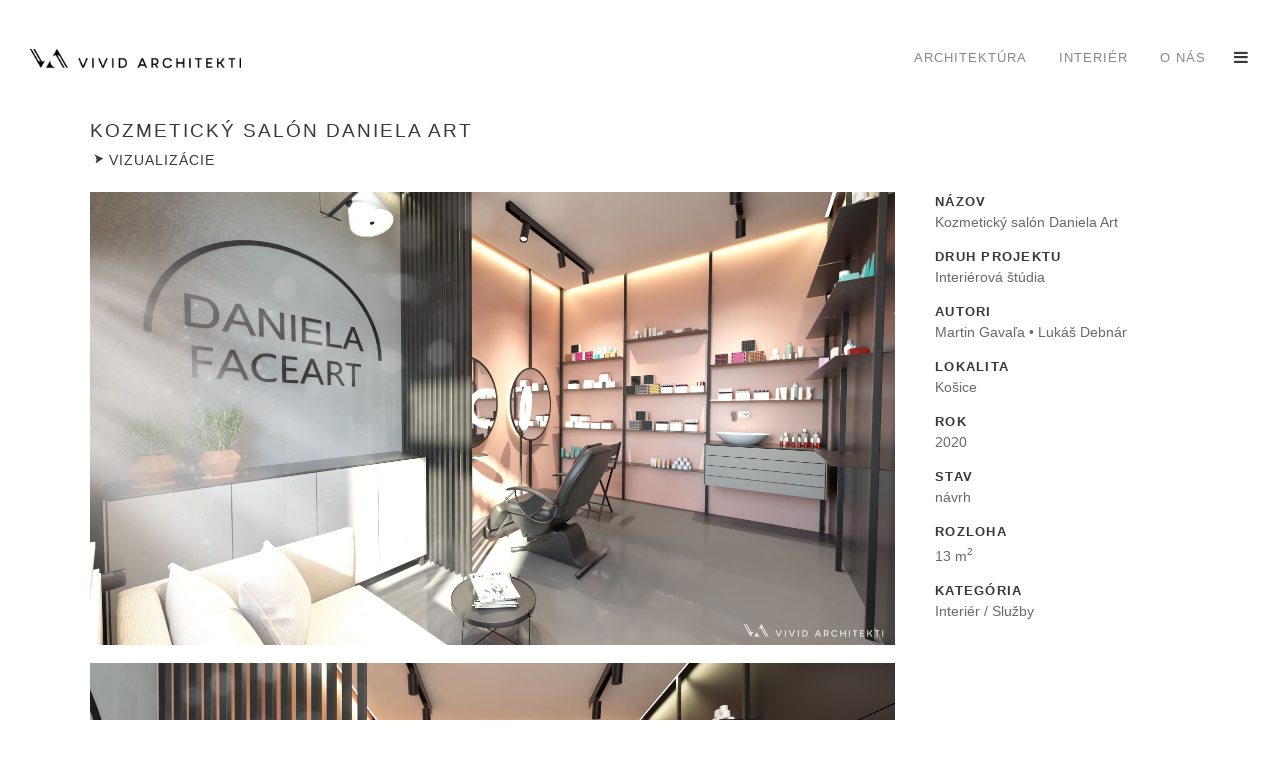

--- FILE ---
content_type: text/html; charset=UTF-8
request_url: https://vivid.sk/detail/93
body_size: 7498
content:
<!DOCTYPE html>
<html lang="en-US" class=" js flexbox canvas canvastext webgl no-touch geolocation postmessage websqldatabase indexeddb hashchange history draganddrop websockets rgba hsla multiplebgs backgroundsize borderimage borderradius boxshadow textshadow opacity cssanimations csscolumns cssgradients cssreflections csstransforms csstransforms3d csstransitions fontface generatedcontent video audio localstorage sessionstorage webworkers applicationcache svg inlinesvg smil svgclippaths js_active  vc_desktop  vc_transform  vc_transform ">
   <head>
      <!-- Google Analytics -->
      <script>
      (function(i,s,o,g,r,a,m){i['GoogleAnalyticsObject']=r;i[r]=i[r]||function(){
      (i[r].q=i[r].q||[]).push(arguments)},i[r].l=1*new Date();a=s.createElement(o),
      m=s.getElementsByTagName(o)[0];a.async=1;a.src=g;m.parentNode.insertBefore(a,m)
      })(window,document,'script','https://www.google-analytics.com/analytics.js','ga');

      ga('create', 'UA-146449103-1', 'auto');
      ga('send', 'pageview');
      </script>
      <!-- End Google Analytics -->
      <meta http-equiv="Content-Type" content="text/html; charset=UTF-8">
      <meta name="viewport" content="width=device-width,initial-scale=1,user-scalable=no">

      <!-- Facebook Meta -->
      <meta property="og:url" content="http://new.vivid.sk/" />
      <meta property="og:type" content="website" />
      <meta property="og:title" content="Vivid architekti" />
      <meta property="og:description" content="Naša práca je našou vášňou, robíme architektúru a interiéry. Do každého návrhu dávame niečo zo seba, ale zároveň sa snažíme, aby maximálne vyhovoval predstavám klienta. Premyslený koncept s jasnou myšlienkou je pri tvorbe našou prioritou." />
      <meta property="og:image" content="https://vivid.sk/img/share-image.jpg" />
      <!-- End of Facebook Meta -->

      <title>Vivid - Architekti</title>
      <!--[if gte IE 9]>
      <style type="text/css">
         .gradient {
         filter: none;
         }
      </style>
      <![endif]-->
      <link href="/homepage/css" rel="stylesheet" type="text/css">
      <div class="fit-vids-style" id="fit-vids-style" style="display: none;">
         <style>                 
            .fluid-width-video-wrapper {
               width: 100%;                                  
               position: relative;                         
               padding: 0;                                          
               min-height: 1px;
            }
            .fluid-width-video-wrapper iframe,
            .fluid-width-video-wrapper object,
            .fluid-width-video-wrapper embed {
               position: absolute;                         
               top: 0;                                    
               left: 0;                
               width: 100%;                           
               height: 100%;
            }
         </style>
      </div>

      <style type="text/css">
         img.wp-smiley,
         img.emoji {
            display: inline !important;
            border: none !important;
            box-shadow: none !important;
            height: 1em !important;
            width: 1em !important;
            margin: 0 .07em !important;
            vertical-align: -0.1em !important;
            background: none !important;
            padding: 0 !important;
         }
      </style>
      <link rel="stylesheet" id="contact-form-7-css" href="/homepage/styles.css" type="text/css" media="all">
      <link rel="stylesheet" id="qode_default_style-css" href="/homepage/style.css" type="text/css" media="all">
      <link rel="stylesheet" id="qode_stylesheet-css" href="/homepage/stylesheet.min.css?v=18" type="text/css" media="all">
      <link rel="stylesheet" id="qode_style_dynamic-css" href="/homepage/style_dynamic.css?v=14" type="text/css" media="all">
      <link rel="stylesheet" id="qode_font-awesome-css" href="/homepage/font-awesome.min.css" type="text/css" media="all">
      <link rel="stylesheet" id="qode_elegant-icons-css" href="/homepage/style.min.css" type="text/css" media="all">
      <link rel="stylesheet" id="qode_linear-icons-css" href="/homepage/style(1).css" type="text/css" media="all">
      <link rel="stylesheet" id="mediaelement-css" href="/homepage/mediaelementplayer.min.css" type="text/css" media="all">
      <link rel="stylesheet" id="wp-mediaelement-css" href="/homepage/wp-mediaelement.css" type="text/css" media="all">
      <link rel="stylesheet" id="qode_responsive-css" href="/homepage/responsive.min.css" type="text/css" media="all">
      <link rel="stylesheet" id="qode_style_dynamic_responsive-css" href="/homepage/style_dynamic_responsive.css" type="text/css" media="all">
      <link rel="stylesheet" id="js_composer_front-css" href="/homepage/js_composer.min.css" type="text/css" media="all">
      <link rel="stylesheet" id="qode_custom_css-css" href="/homepage/custom_css.css" type="text/css" media="all">
      <link rel="stylesheet" id="qode_mac_stylesheet-css" href="/homepage/mac_stylesheet.css" type="text/css" media="all">
      <link rel="stylesheet" id="qode_webkit-css" href="/homepage/webkit_stylesheet.css" type="text/css" media="all">
      <link rel="stylesheet" id="twenty-twenty-css" href="/homepage/twentytwenty.css" type="text/css" media="all">
      <link rel="stylesheet" href="https://cdn.pannellum.org/2.4/pannellum.css"/>
      <script type="text/javascript" src="https://cdn.pannellum.org/2.4/pannellum.js"></script>
      <script src="https://vivid.sk/js/jquery.js"></script>
      <script src="https://vivid.sk/js/jscroll.js"></script>
      <script type="text/javascript" src="/homepage/jquery-migrate.min.js"></script>
      <script type="text/javascript" src="/homepage/jquery.event.move.js"></script>
      <script type="text/javascript" src="/homepage/jquery.twentytwenty.js"></script>
      <style type="text/css">.recentcomments a{display:inline !important;padding:0 !important;margin:0 !important;}</style>
      <style type="text/css" data-type="vc_shortcodes-custom-css">
         .vc_custom_1457002684067{
            padding-right: 30px !important;
            padding-bottom: 30px !important;
            padding-left: 30px !important;
         }
      </style>
      <noscript>
         <style type="text/css">
            .wpb_animate_when_almost_visible {
               opacity: 1;
            }
         </style>
      </noscript>
   </head>
   <body class="home page page-id-30 page-template page-template-full_width page-template-full_width-php ajax_fade page_not_loaded  select-theme-ver-3.0 side_area_slide_with_content smooth_scroll wpb-js-composer js-comp-ver-4.9.2 vc_responsive">
      <div class="ajax_loader">
         <div class="ajax_loader_1">
            <div class="pulsating_circle"></div>
         </div>
      </div>
      <section class="side_menu right" tabindex="5000" style="overflow-y: hidden; outline: none; font-size: 14px;">
         <a href="#" target="_self" class="close_side_menu_fold">
         <i class="line">&nbsp;</i>
         </a>
         <div id="text-6" class="widget widget_text posts_holder">
            <div class="textwidget">
               <img class="vivid-logo" src="/img/vivid-white.png" alt="vivid">
               <div class="vc_empty_space" style="height: 20px"><span class="vc_empty_space_inner"></span></div>
               <img src="https://vivid.sk/img/map.png" alt="logo">

               <div class="vc_empty_space" style="height: 15px"><span class="vc_empty_space_inner"></span></div>
               
               Vivid Architekti, s.r.o.<br />Partizánska 2509/34<br /> 066 01 Humenné

               <h5>KANCELÁRIA HUMENNÉ:</h5>
               Osloboditeľov 1629/110<br /> 066 01 Humenné

               <h5>KANCELÁRIA BRATISLAVA:</h5>
               Drieňová 34<br /> 821 02 Bratislava

               <h5>KANCELÁRIA KOŠICE:</h5>
               Kováčska 28<br /> 040 01 Košice

               <h5>KONTAKTNÝ EMAIL:</h5>
               architekti@vivid.sk

               <h5>SOCIÁLNE SIETE:</h5>
               <div class="textwidget">
                  <span class="q_font_elegant_holder q_icon_shortcode normal  " style="font-size: 14px;color: #ffffff;margin: 7px; " data-hover-color="#dbdada">
                     <a href="https://www.facebook.com/Vivid-Architekti-2286817504970507" target="_blank">
                        <span class="q_font_elegant_icon social_facebook" aria-hidden="true" style="font-size: 14px;"></span>
                     </a>
                  </span>
                  <span class="q_font_elegant_holder q_icon_shortcode normal  " style="font-size: 14px;color: #ffffff;margin: 7px; " data-hover-color="#dbdada">
                     <a href="https://www.instagram.com/vivid_architekti" target="_blank">
                        <span class="q_font_elegant_icon social_instagram" aria-hidden="true" style="font-size: 14px;"></span>
                     </a>
                  </span>
               </div>
            </div>
         </div>
      </section>
      <div class="wrapper">
         <div class="wrapper_inner">
            <!-- Google Analytics start -->
            <!-- Google Analytics end -->
            <header class="page_header scrolled_not_transparent  fixed">
               <div class="header_inner clearfix">
                  <div class="header_top_bottom_holder">
                     <div class="header_bottom clearfix" style=" background-color:rgba(255, 255, 255, 1);">
                        <div class="header_inner_left">
                           <div class="mobile_menu_button"><span><i class="fa fa-bars"></i></span></div>
                           <div class="logo_wrapper" style="height: 116px;">
                              <div class="q_logo">
                                 <a href="/" style="height: 19px; font-size: 30px; visibility: visible;">
                                    <img class="normal" src="/img/vivid.png" alt="Logo" style="height: 100%;">
                                 </a>
                              </div>
                           </div>
                        </div>
                        <div class="header_inner_right">
                           <div class="side_menu_button_wrapper right">
                              <div class="side_menu_button" style="height: 116px;">
                                 <a class="side_menu_button_link normal" href="javascript:void(0)">
                                    <i class="fa fa-bars"></i>
                                 </a>                                   
                              </div>
                           </div>
                        </div>
                        <nav class="main_menu drop_down   right">
                           <ul id="menu-top-menu" class="">
                                                               <li id="nav-menu-item-173" class="menu-item menu-item-type-custom menu-item-object-custom menu-item-has-children has_sub narrow ">
                                    <a
                                       href="#"
                                       class=""
                                    >
                                       <i class="menu_icon fa blank"></i>
                                       <span class="menu-text">
                                          Architektúra                                       </span>
                                       <span class="plus"></span>
                                    </a>
                                    <div class="second">
                                       <div class="inner">
                                          <ul>
                                             <li id="nav-menu-item-176" class="menu-item menu-item-type-post_type menu-item-object-portfolio_page">
                                                <a
                                                   href="https://vivid.sk/architektura" class="">
                                                   <i class="menu_icon fa blank"></i>
                                                   <span class="menu-text">
                                                      Všetky                                                   </span>
                                                   <span class="plus"></span>
                                                </a>
                                             </li>
                                                                                                                                                <li id="nav-menu-item-176" class="menu-item menu-item-type-post_type menu-item-object-portfolio_page">
                                                      <a
                                                         href="https://vivid.sk/architektura/rodinne-domy" class="">
                                                         <i class="menu_icon fa blank"></i>
                                                         <span class="menu-text">
                                                            Rodinné domy
                                                         </span>
                                                         <span class="plus"></span>
                                                      </a>
                                                   </li>
                                                                                                                                                                                                                                                                                             <li id="nav-menu-item-176" class="menu-item menu-item-type-post_type menu-item-object-portfolio_page">
                                                      <a
                                                         href="https://vivid.sk/architektura/administrativa" class="">
                                                         <i class="menu_icon fa blank"></i>
                                                         <span class="menu-text">
                                                            Administratíva
                                                         </span>
                                                         <span class="plus"></span>
                                                      </a>
                                                   </li>
                                                                                                                                                                                                <li id="nav-menu-item-176" class="menu-item menu-item-type-post_type menu-item-object-portfolio_page">
                                                      <a
                                                         href="https://vivid.sk/architektura/sluzby" class="">
                                                         <i class="menu_icon fa blank"></i>
                                                         <span class="menu-text">
                                                            Služby
                                                         </span>
                                                         <span class="plus"></span>
                                                      </a>
                                                   </li>
                                                                                                                                                                                                <li id="nav-menu-item-176" class="menu-item menu-item-type-post_type menu-item-object-portfolio_page">
                                                      <a
                                                         href="https://vivid.sk/architektura/bytove-domy" class="">
                                                         <i class="menu_icon fa blank"></i>
                                                         <span class="menu-text">
                                                            Bytové domy
                                                         </span>
                                                         <span class="plus"></span>
                                                      </a>
                                                   </li>
                                                                                                                                                                                                <li id="nav-menu-item-176" class="menu-item menu-item-type-post_type menu-item-object-portfolio_page">
                                                      <a
                                                         href="https://vivid.sk/architektura/priemyselne-budovy" class="">
                                                         <i class="menu_icon fa blank"></i>
                                                         <span class="menu-text">
                                                            Priemyselné budovy
                                                         </span>
                                                         <span class="plus"></span>
                                                      </a>
                                                   </li>
                                                                                                                                                                                                <li id="nav-menu-item-176" class="menu-item menu-item-type-post_type menu-item-object-portfolio_page">
                                                      <a
                                                         href="https://vivid.sk/architektura/obcianska-vybavenost" class="">
                                                         <i class="menu_icon fa blank"></i>
                                                         <span class="menu-text">
                                                            Občianska vybavenosť
                                                         </span>
                                                         <span class="plus"></span>
                                                      </a>
                                                   </li>
                                                                                                                                                                                                <li id="nav-menu-item-176" class="menu-item menu-item-type-post_type menu-item-object-portfolio_page">
                                                      <a
                                                         href="https://vivid.sk/architektura/ine" class="">
                                                         <i class="menu_icon fa blank"></i>
                                                         <span class="menu-text">
                                                            Iné
                                                         </span>
                                                         <span class="plus"></span>
                                                      </a>
                                                   </li>
                                                                                                                                       </ul>
                                       </div>
                                    </div>
                                 </li>
                                                               <li id="nav-menu-item-173" class="menu-item menu-item-type-custom menu-item-object-custom menu-item-has-children has_sub narrow ">
                                    <a
                                       href="#"
                                       class=""
                                    >
                                       <i class="menu_icon fa blank"></i>
                                       <span class="menu-text">
                                          Interiér                                       </span>
                                       <span class="plus"></span>
                                    </a>
                                    <div class="second">
                                       <div class="inner">
                                          <ul>
                                             <li id="nav-menu-item-176" class="menu-item menu-item-type-post_type menu-item-object-portfolio_page">
                                                <a
                                                   href="https://vivid.sk/interier" class="">
                                                   <i class="menu_icon fa blank"></i>
                                                   <span class="menu-text">
                                                      Všetky                                                   </span>
                                                   <span class="plus"></span>
                                                </a>
                                             </li>
                                                                                                                                                                                                                                             <li id="nav-menu-item-176" class="menu-item menu-item-type-post_type menu-item-object-portfolio_page">
                                                      <a
                                                         href="https://vivid.sk/interier/byvanie" class="">
                                                         <i class="menu_icon fa blank"></i>
                                                         <span class="menu-text">
                                                            Bývanie
                                                         </span>
                                                         <span class="plus"></span>
                                                      </a>
                                                   </li>
                                                                                                                                                                                                <li id="nav-menu-item-176" class="menu-item menu-item-type-post_type menu-item-object-portfolio_page">
                                                      <a
                                                         href="https://vivid.sk/interier/administrativa" class="">
                                                         <i class="menu_icon fa blank"></i>
                                                         <span class="menu-text">
                                                            Administratíva
                                                         </span>
                                                         <span class="plus"></span>
                                                      </a>
                                                   </li>
                                                                                                                                                                                                <li id="nav-menu-item-176" class="menu-item menu-item-type-post_type menu-item-object-portfolio_page">
                                                      <a
                                                         href="https://vivid.sk/interier/sluzby" class="">
                                                         <i class="menu_icon fa blank"></i>
                                                         <span class="menu-text">
                                                            Služby
                                                         </span>
                                                         <span class="plus"></span>
                                                      </a>
                                                   </li>
                                                                                                                                                                                                                                                                                                                                                                                                                                                                                                                           </ul>
                                       </div>
                                    </div>
                                 </li>
                                                            <li id="nav-menu-item-29" class="menu-item menu-item-type-post_type menu-item-object-page  narrow">
                                 <a href="https://vivid.sk/about" class="" style="line-height: 116px;">
                                    <i class="menu_icon fa blank"></i>
                                    <span class="menu-text">O nás</span>
                                    <span class="plus"></span>
                                 </a>
                              </li>
                           </ul>
                        </nav>
                        <nav class="mobile_menu">
                           <ul id="menu-top-menu-1" class="">
                                                               <li id="mobile-menu-item-173" class="menu-item menu-item-type-custom menu-item-object-custom menu-item-has-children  has_sub ">
                                    <a href="#" class="">
                                       <span>Architektúra</span>
                                    </a>
                                    <span class="mobile_arrow">
                                       <i class="fa fa-angle-right"></i>
                                       <i class="fa fa-angle-down"></i>
                                    </span>
                                    <ul class="sub_menu">
                                       <li id="mobile-menu-item-176" class="menu-item menu-item-type-post_type menu-item-object-portfolio_page">
                                          <a
                                             href="https://vivid.sk/architektura"
                                             class=""
                                          >
                                             <span>Všetky</span>
                                          </a>
                                          <span class="mobile_arrow">
                                             <i class="fa fa-angle-right"></i>
                                             <i class="fa fa-angle-down"></i>
                                          </span>
                                       </li>
                                                                                                                           <li id="mobile-menu-item-176" class="menu-item menu-item-type-post_type menu-item-object-portfolio_page">
                                             <a
                                                href="https://vivid.sk/architektura/rodinne-domy"
                                                class=""
                                             >
                                                <span>Rodinné domy</span>
                                             </a>
                                             <span class="mobile_arrow">
                                                <i class="fa fa-angle-right"></i>
                                                <i class="fa fa-angle-down"></i>
                                             </span>
                                          </li>
                                                                                                                                                                                                                                                      <li id="mobile-menu-item-176" class="menu-item menu-item-type-post_type menu-item-object-portfolio_page">
                                             <a
                                                href="https://vivid.sk/architektura/administrativa"
                                                class=""
                                             >
                                                <span>Administratíva</span>
                                             </a>
                                             <span class="mobile_arrow">
                                                <i class="fa fa-angle-right"></i>
                                                <i class="fa fa-angle-down"></i>
                                             </span>
                                          </li>
                                                                                                                                                                     <li id="mobile-menu-item-176" class="menu-item menu-item-type-post_type menu-item-object-portfolio_page">
                                             <a
                                                href="https://vivid.sk/architektura/sluzby"
                                                class=""
                                             >
                                                <span>Služby</span>
                                             </a>
                                             <span class="mobile_arrow">
                                                <i class="fa fa-angle-right"></i>
                                                <i class="fa fa-angle-down"></i>
                                             </span>
                                          </li>
                                                                                                                                                                     <li id="mobile-menu-item-176" class="menu-item menu-item-type-post_type menu-item-object-portfolio_page">
                                             <a
                                                href="https://vivid.sk/architektura/bytove-domy"
                                                class=""
                                             >
                                                <span>Bytové domy</span>
                                             </a>
                                             <span class="mobile_arrow">
                                                <i class="fa fa-angle-right"></i>
                                                <i class="fa fa-angle-down"></i>
                                             </span>
                                          </li>
                                                                                                                                                                     <li id="mobile-menu-item-176" class="menu-item menu-item-type-post_type menu-item-object-portfolio_page">
                                             <a
                                                href="https://vivid.sk/architektura/priemyselne-budovy"
                                                class=""
                                             >
                                                <span>Priemyselné budovy</span>
                                             </a>
                                             <span class="mobile_arrow">
                                                <i class="fa fa-angle-right"></i>
                                                <i class="fa fa-angle-down"></i>
                                             </span>
                                          </li>
                                                                                                                                                                     <li id="mobile-menu-item-176" class="menu-item menu-item-type-post_type menu-item-object-portfolio_page">
                                             <a
                                                href="https://vivid.sk/architektura/obcianska-vybavenost"
                                                class=""
                                             >
                                                <span>Občianska vybavenosť</span>
                                             </a>
                                             <span class="mobile_arrow">
                                                <i class="fa fa-angle-right"></i>
                                                <i class="fa fa-angle-down"></i>
                                             </span>
                                          </li>
                                                                                                                                                                     <li id="mobile-menu-item-176" class="menu-item menu-item-type-post_type menu-item-object-portfolio_page">
                                             <a
                                                href="https://vivid.sk/architektura/ine"
                                                class=""
                                             >
                                                <span>Iné</span>
                                             </a>
                                             <span class="mobile_arrow">
                                                <i class="fa fa-angle-right"></i>
                                                <i class="fa fa-angle-down"></i>
                                             </span>
                                          </li>
                                                                                                                     </ul>
                                 </li>
                                                               <li id="mobile-menu-item-173" class="menu-item menu-item-type-custom menu-item-object-custom menu-item-has-children  has_sub ">
                                    <a href="#" class="">
                                       <span>Interiér</span>
                                    </a>
                                    <span class="mobile_arrow">
                                       <i class="fa fa-angle-right"></i>
                                       <i class="fa fa-angle-down"></i>
                                    </span>
                                    <ul class="sub_menu">
                                       <li id="mobile-menu-item-176" class="menu-item menu-item-type-post_type menu-item-object-portfolio_page">
                                          <a
                                             href="https://vivid.sk/interier"
                                             class=""
                                          >
                                             <span>Všetky</span>
                                          </a>
                                          <span class="mobile_arrow">
                                             <i class="fa fa-angle-right"></i>
                                             <i class="fa fa-angle-down"></i>
                                          </span>
                                       </li>
                                                                                                                                                                                                            <li id="mobile-menu-item-176" class="menu-item menu-item-type-post_type menu-item-object-portfolio_page">
                                             <a
                                                href="https://vivid.sk/interier/byvanie"
                                                class=""
                                             >
                                                <span>Bývanie</span>
                                             </a>
                                             <span class="mobile_arrow">
                                                <i class="fa fa-angle-right"></i>
                                                <i class="fa fa-angle-down"></i>
                                             </span>
                                          </li>
                                                                                                                                                                     <li id="mobile-menu-item-176" class="menu-item menu-item-type-post_type menu-item-object-portfolio_page">
                                             <a
                                                href="https://vivid.sk/interier/administrativa"
                                                class=""
                                             >
                                                <span>Administratíva</span>
                                             </a>
                                             <span class="mobile_arrow">
                                                <i class="fa fa-angle-right"></i>
                                                <i class="fa fa-angle-down"></i>
                                             </span>
                                          </li>
                                                                                                                                                                     <li id="mobile-menu-item-176" class="menu-item menu-item-type-post_type menu-item-object-portfolio_page">
                                             <a
                                                href="https://vivid.sk/interier/sluzby"
                                                class=""
                                             >
                                                <span>Služby</span>
                                             </a>
                                             <span class="mobile_arrow">
                                                <i class="fa fa-angle-right"></i>
                                                <i class="fa fa-angle-down"></i>
                                             </span>
                                          </li>
                                                                                                                                                                                                                                                                                                                                                                                                                                                         </ul>
                                 </li>
                                                            <li id="mobile-menu-item-29" class="menu-item menu-item-type-post_type menu-item-object-page ">
                                 <a href="https://vivid.sk/about" class="">
                                    <span>O nás</span>
                                 </a>
                                 <span class="mobile_arrow">
                                    <i class="fa fa-angle-right"></i>
                                    <i class="fa fa-angle-down"></i>
                                 </span>
                              </li>
                           </ul>
                        </nav>
                     </div>
                  </div>
               </div>
            </header>
            <a id="back_to_top" href="#">
            <span class="fa-stack">
            <span class="arrow_carrot-up"></span>
            </span>
            </a>
            <div class="content content_top_margin" style="min-height: 229px;">
               <div class="content_inner">
                  <script type="text/javascript" src="https://cdn.jsdelivr.net/npm/lightgallery@1.6.11/dist/js/lightgallery.min.js"></script>
<script type="text/javascript" src="https://cdn.jsdelivr.net/npm/lightgallery@1.6.11/modules/lg-fullscreen.min.js"></script>
<script type="text/javascript" src="https://cdn.jsdelivr.net/npm/lightgallery@1.6.11/modules/lg-zoom.min.js"></script>
<link rel="stylesheet" type="text/css" href="https://cdn.jsdelivr.net/npm/lightgallery@1.6.11/dist/css/lightgallery.min.css">
<div class="content content_top_margin" style="min-height: 525px;">
 <div class="content_inner  " style="position: relative; visibility: visible; display: block;">
    <div class="container" style="">
       <div class="container_inner default_template_holder clearfix">
          <h3 class="project_title">Kozmetický salón Daniela Art</h3>
          <nav class="menu">
           <ul id="menu-top-menu" class="">
                              <li id="nav-menu-item-173" class="menu-item menu-item-type-custom menu-item-object-custom menu-item-has-children has_sub narrow active">
                  <a
                     href="https://vivid.sk/detail/93/vizualizations"
                  >
                     <span class="menu-text">
                        Vizualizácie
                     </span>
                  </a>
                </li>
                                                                                                </ul>
          </nav>

          <div class="portfolio_single fixed-right">
            <div class="two_columns_75_25 clearfix portfolio_container">
              <div class="column1">
                 <div class="column_inner">
                    <div class="portfolio_single_text_holder">
                       <div class="portfolio_images">
                                                      <div id="lightgallery">
                                                              <a class="lightbox_single_portfolio" title="Galéria" href="/storage/uuid_project_93_postova_KS_p03.jpg">
                                  <img src="/storage/uuid_project_93_postova_KS_p03.jpg" alt="postova_KS_p03.jpg">
                                </a>
                                <p></p>
                                                              <a class="lightbox_single_portfolio" title="Galéria" href="/storage/uuid_project_93_postova_KS_p04.jpg">
                                  <img src="/storage/uuid_project_93_postova_KS_p04.jpg" alt="postova_KS_p04.jpg">
                                </a>
                                <p></p>
                                                              <a class="lightbox_single_portfolio" title="Galéria" href="/storage/uuid_project_93_postova_KS_p05.jpg">
                                  <img src="/storage/uuid_project_93_postova_KS_p05.jpg" alt="postova_KS_p05.jpg">
                                </a>
                                <p></p>
                                                              <a class="lightbox_single_portfolio" title="Galéria" href="/storage/uuid_project_93_postova_KS_p06.jpg">
                                  <img src="/storage/uuid_project_93_postova_KS_p06.jpg" alt="postova_KS_p06.jpg">
                                </a>
                                <p></p>
                                                          </div>
                                                                                                                                                         </div>
                                           </div>
                                     </div>
              </div>
              <div class="column2">
                 <div class="column_inner">
                    <div class="portfolio_detail portfolio_single_follow" style="margin-top: 0px;">
                       <div class="info portfolio_single_custom_date">
                          <h6 class="info_section_title">Názov</h6>
                          <p>Kozmetický salón Daniela Art</p>
                       </div>
                                                <div class="info portfolio_single_custom_date">
                            <h6 class="info_section_title">Druh projektu</h6>
                            <p>Interiérová štúdia</p>
                         </div>
                                                                       <div class="info portfolio_single_custom_date">
                            <h6 class="info_section_title">Autori</h6>
                            <p>Martin Gavaľa • Lukáš Debnár</p>
                         </div>
                                                                       <div class="info portfolio_single_custom_date">
                            <h6 class="info_section_title">Lokalita</h6>
                            <p>Košice</p>
                         </div>
                                                                       <div class="info portfolio_single_custom_date">
                            <h6 class="info_section_title">Rok</h6>
                            <p>2020</p>
                         </div>
                                                                       <div class="info portfolio_single_custom_date">
                            <h6 class="info_section_title">Stav</h6>
                            <p>návrh</p>
                         </div>
                                                                       <div class="info portfolio_single_custom_date">
                            <h6 class="info_section_title">Rozloha</h6>
                            <p>13 m<sup style="font-size:0.7em; vertical-align: super;">2</sup></p>
                         </div>
                                              <div class="info portfolio_single_categories">
                          <h6 class="info_section_title">Kategória</h6>
                          <p>
                             <span class="category">
                            Interiér                              /
                              Služby                             </span>
                          </p>
                       </div>
                    </div>
                 </div>
              </div>
           </div>
             
           <div class="portfolio_navigation">
              <div class="portfolio_navigation_inner">
                                  <div class="portfolio_prev">
                    <a href="/detail/94" rel="prev"><span class="arrow_carrot-left"></span></a>
                  </div>
                                <div class="portfolio_button">
                    <a href="/"><span class="icon_grid-2x2"></span></a>
                </div>
                                  <div class="portfolio_next">
                      <a href="/detail/92" rel="next"><span class="arrow_carrot-right"></span></a>
                  </div>
                              </div>
           </div>
          </div>
       </div>
    </div>
 </div>
</div>
<script>
  $("#lightgallery").lightGallery({
    selector: '.lightbox_single_portfolio',
    download: false,
    getCaptionFromTitleOrAlt: false,
    hideBarsDelay: 2000
  });

  $('.twentytwenty-container').twentytwenty({ default_offset_pct: 0.7 });

  </script>
               </div>
            </div>
            <footer>
               <div class="footer_inner clearfix">
                  <div class="fotter_top_border_holder " style="height: 1px;background-color: #e2e2e2;"></div>
                  <div class="footer_top_holder">
                     <div class="footer_top footer_top_full">
                        <div class="two_columns_50_50 clearfix">
                           <div class="qode_column column1" style="min-height: 25px;">
                              <div class="column_inner">
                                 <div id="text-2" class="widget widget_text">
                                    <div class="textwidget">&copy; Vivid Architekti - 2026</div>
                                 </div>
                              </div>
                           </div>
                           <div class="qode_column column2" style="min-height: 25px;">
                              <div class="column_inner">
                                 <div id="text-4" class="widget widget_text">
                                    <div class="textwidget">
                                       <div style="text-align: right">
                                          <span class="q_social_icon_holder with_link normal_social" data-hover-color="#e2e2e2"><a href="https://www.facebook.com/Vivid-Architekti-2286817504970507" target="_blank"><span class="social_icon social_facebook tiny simple_social" style="color: #393939;"></span></a></span>
                                          <span style="margin-left: 15px;"><span class="q_social_icon_holder with_link normal_social" data-hover-color="#e2e2e2"><a href="https://www.instagram.com/vivid_architekti" target="_blank"><span class="social_icon social_instagram tiny simple_social" style="color: #393939;"></span></a></span></span>
                                       </div>
                                    </div>
                                 </div>
                              </div>
                           </div>
                        </div>
                     </div>
                  </div>
               </div>
            </footer>
         </div>
      </div>
      <script type="text/javascript" src="/homepage/jquery.form.min.js"></script>
      <script type="text/javascript" src="/homepage/scripts.js"></script>
      <script type="text/javascript" src="/homepage/qode-like.js"></script>
      <script type="text/javascript">
         /* <![CDATA[ */
         var mejsL10n = {"language":"en-US","strings":{"Close":"Close","Fullscreen":"Fullscreen","Download File":"Download File","Download Video":"Download Video","Play\/Pause":"Play\/Pause","Mute Toggle":"Mute Toggle","None":"None","Turn off Fullscreen":"Turn off Fullscreen","Go Fullscreen":"Go Fullscreen","Unmute":"Unmute","Mute":"Mute","Captions\/Subtitles":"Captions\/Subtitles"}};
         var _wpmejsSettings = {"pluginPath":"\/wp-includes\/js\/mediaelement\/"};
         /* ]]> */
      </script>
      <script type="text/javascript" src="/homepage/mediaelement-and-player.min.js"></script>
      <script type="text/javascript" src="/homepage/wp-mediaelement.js"></script>
      <script type="text/javascript" src="/homepage/plugins.js"></script>
      <script type="text/javascript" src="/homepage/jquery.carouFredSel-6.2.1.js"></script>
      <script type="text/javascript" src="/homepage/jquery.fullPage.min.js"></script>
      <script type="text/javascript" src="/homepage/lemmon-slider.js"></script>
      <script type="text/javascript" src="/homepage/jquery.mousewheel.min.js"></script>
      <script type="text/javascript" src="/homepage/jquery.touchSwipe.min.js"></script>
      <script type="text/javascript" src="/homepage/isotope.pkgd.min.js"></script>
      <script type="text/javascript" src="/homepage/default_dynamic.js"></script>
      <script type="text/javascript" src="/homepage/default.min.js"></script>
      <script type="text/javascript" src="/homepage/custom_js.js"></script>
      <script type="text/javascript" src="/homepage/SmoothScroll.js"></script>
      <script type="text/javascript" src="/homepage/comment-reply.min.js"></script>
      <script type="text/javascript" src="/homepage/ajax.min.js"></script>
      <script type="text/javascript" src="/homepage/js_composer_front.min.js"></script>
      <script type="text/javascript" src="/homepage/wp-embed.min.js"></script>
      <div id="ascrail2000" class="nicescroll-rails" style="width: 0px; z-index: 1005; cursor: default; position: fixed; top: 0px; left: 2138px; height: 212px; opacity: 1;">
         <div style="position: relative; top: 0px; float: right; width: 0px; height: 80px; background-color: transparent; border: 0px; background-clip: padding-box; border-radius: 0px;"></div>
      </div>
   </body>
</html>

--- FILE ---
content_type: text/css
request_url: https://vivid.sk/homepage/stylesheet.min.css?v=18
body_size: 437295
content:
html,
body,
div,
span,
applet,
object,
iframe,
h1,
h2,
h3,
h4,
h5,
h6,
p,
blockquote,
pre,
a,
abbr,
acronym,
address,
big,
cite,
code,
del,
dfn,
em,
font,
ins,
kbd,
q,
s,
samp,
small,
strike,
strong,
sub,
sup,
tt,
var,
b,
u,
i,
center,
dl,
dt,
dd,
ol,
ul,
li,
fieldset,
form,
label,
legend,
table,
caption,
tbody,
tfoot,
thead,
tr,
th,
td {
	background: transparent;
	border: 0;
	margin: 0;
	padding: 0;
	vertical-align: baseline;
	outline: 0
}

article,
aside,
details,
figcaption,
figure,
footer,
header,
hgroup,
nav,
section {
	display: block
}

blockquote {
	quotes: none
}

blockquote:before,
blockquote:after {
	content: '';
	content: none
}

del {
	text-decoration: line-through
}

table {
	border-collapse: collapse;
	border-spacing: 0;
	border: medium none;
	vertical-align: middle
}

table th {
	border: 0;
	padding: 5px 7px;
	text-align: center
}

table td {
	padding: 5px 10px;
	text-align: center
}

a img {
	border: 0
}

img,
.wp-caption {
	max-width: 100%;
	height: auto
}

html {
	height: 100%;
	margin: 0!important;
	-webkit-transition: all 1.3s ease-out;
	-moz-transition: all 1.3s ease-out;
	-o-transition: all 1.3s ease-out;
	-ms-transition: all 1.3s ease-out;
	transition: all 1.3s ease-out
}

body {
	font-family: 'Raleway', sans-serif;
	font-size: 13px;
	line-height: 23px;
	color: #8d8d8d;
	font-weight: 400;
	background-color: #f5f5f5;
	overflow-y: scroll;
	overflow-x: hidden!important;
	-webkit-font-smoothing: antialiased
}

h1 {
	font-size: 64px;
	line-height: 1.3125em;
	letter-spacing: 4px;
	font-weight: 700;
	text-transform: uppercase
}

h2 {
	font-size: 40px;
	line-height: 1.2em;
	letter-spacing: 2px;
	font-weight: 800;
	text-transform: uppercase
}

h3 {
	font-family: 'Crete Round', sans-serif;
	font-size: 28px;
	line-height: 1.285714285714286em;
	font-style: italic;
	font-weight: 400
}

h4 {
	font-size: 13px;
	line-height: 1.538461538461538em;
	letter-spacing: 1px;
	font-weight: 700;
	text-transform: uppercase
}

h5 {
	font-size: 18px;
	line-height: 1.444444444444444em;
	letter-spacing: 1px;
	font-weight: 700;
	text-transform: uppercase
}

h6 {
	font-family: 'Crete Round', sans-serif;
	font-size: 14px;
	line-height: 1.571428571428571em;
	font-style: italic;
	font-weight: 400
}

h1,
h1 a,
h3,
h3 a {
	color: #5d5d5d
}

h2,
h2 a,
h5,
h5 a {
	color: #393939
}

h4,
h4 a {
	color: #8b8b8b
}

h6,
h6 a {
	color: #e6ae48
}

h1 a,
h2 a,
h3 a,
h4 a,
h5 a,
h6 a {
	font-family: inherit;
	font-size: inherit;
	font-weight: inherit;
	font-style: inherit;
	line-height: inherit;
	letter-spacing: inherit;
	text-transform: inherit
}

h1 a:hover,
h2 a:hover,
h3 a:hover,
h4 a:hover,
h5 a:hover,
h6 a:hover {
	color: #e6ae48
}

a,
p a {
	color: #e6ae48;
	text-decoration: none;
	cursor: pointer;
	-webkit-transition: color .3s ease-in-out;
	-moz-transition: color .3s ease-in-out;
	-o-transition: color .3s ease-in-out;
	-ms-transition: color .3s ease-in-out;
	transition: color .3s ease-in-out
}

input[type='submit'],
.woocommerce input[type='button'],
.woocommerce-page input[type='button'] {
	-webkit-appearance: none
}

ul {
	list-style-position: inside
}

::selection {
	background: #e6ae48;
	color: #fff
}

::-moz-selection {
	background: #e6ae48;
	color: #fff
}

.content ul ul,
.content ol {
	padding: 0 0 0 15px
}

.wrapper {
	background-color: #f5f5f5;
	position: relative;
	z-index: 1000;
	-webkit-transition: left .33s cubic-bezier(0.694, 0.0482, 0.335, 1);
	-moz-transition: left .33s cubic-bezier(0.694, 0.0482, 0.335, 1);
	-o-transition: left .33s cubic-bezier(0.694, 0.0482, 0.335, 1);
	-ms-transition: left .33s cubic-bezier(0.694, 0.0482, 0.335, 1);
	transition: left .33s cubic-bezier(0.694, 0.0482, 0.335, 1);
	left: 0
}

.right_side_menu_opened .wrapper {
	left: -270px
}

.wrapper_inner {
	width: 100%;
	overflow: hidden
}

body.boxed .wrapper_inner {
	overflow: visible
}

body.boxed .content {
	overflow: hidden
}

.wp-caption,
.wp-caption-text,
.sticky,
.gallery-caption,
.bypostauthor {
	opacity: 1
}

.clearfix:before,
.clearfix:after {
	content: " ";
	display: table
}

.clearfix:after {
	clear: both
}

.clearfix {
	*zoom: 1
}

.clear:after {
	clear: both;
	content: "";
	display: block
}

.alignleft {
	float: left;
	margin: 0 20px 20px 0
}

.alignright {
	float: right;
	margin: 0 0 20px 20px
}

.aligncenter {
	display: block;
	margin: 10px auto
}

.header_top .aligncenter {
	margin: 8px auto
}

.text-align-right {
	text-align: right
}

.text-align-left {
	text-align: left
}

.text-align-center {
	text-align: center
}

.meta {
	display: none
}

.content {
	margin-top: 0;
	position: relative;
	z-index: 100;
	background-color: #f5f5f5
}

.content.content_top_margin {
	margin-top: 90px!important
}

.content.content_top_margin_none {
	margin-top: 0!important
}

.container {
	position: relative;
	padding: 0;
	width: 100%;
	z-index: 100
}

.container_inner {
	width: 1100px;
	margin: 0 auto
}

.content .container {
	background-color: #f5f5f5
}

.content_bottom .container {
	background-color: transparent!important
}

.content .container .container_inner.default_template_holder {
	padding-top: 0px;
}

.full_page_container_inner {
	padding: 30px 0 0 0
}

.full_width {
	position: relative;
	z-index: 100;
	background-color: #f5f5f5
}

.content_bottom {
	position: relative;
	z-index: 100
}

.ajax_loader {
	position: fixed;
	top: 50%;
	left: 50%;
	z-index: 1100;
	display: none
}

@media only screen and (min-width:1000px) {
	body.vertical_menu_enabled .ajax_loader {
		margin-left: 130px
	}
}

.ajax_loader_1 {
	position: relative;
	display: inline-block;
	width: 100%;
	height: 100%
}

.ajax_loader_2 {
	margin: -50% 0 0 -50%
}

.ajax_loader .pulse {
	width: 32px;
	height: 32px;
	margin: -16px 0 0 -16px;
	background-color: #303030;
	-webkit-border-radius: 16px;
	-moz-border-radius: 16px;
	-ms-border-radius: 16px;
	-o-border-radius: 16px;
	border-radius: 16px;
	-webkit-animation: scaleout 1.0s infinite ease-in-out;
	animation: scaleout 1.0s infinite ease-in-out
}

@-webkit-keyframes scaleout {
	0% {
		-webkit-transform: scale(0)
	}
	100% {
		-webkit-transform: scale(1);
		opacity: 0
	}
}

@-moz-keyframes scaleout {
	0% {
		-moz-transform: scale(0)
	}
	100% {
		-moz-transform: scale(1);
		opacity: 0
	}
}

@-ms-keyframes scaleout {
	0% {
		-ms-transform: scale(0)
	}
	100% {
		-ms-transform: scale(1);
		opacity: 0
	}
}

@-o-keyframes scaleout {
	0% {
		-o-transform: scale(0)
	}
	100% {
		-o-transform: scale(1);
		opacity: 0
	}
}

@keyframes scaleout {
	0% {
		transform: scale(0);
		-webkit-transform: scale(0)
	}
	100% {
		transform: scale(1);
		-webkit-transform: scale(1);
		opacity: 0
	}
}

.ajax_loader .double_pulse {
	width: 40px;
	height: 40px;
	margin: -20px 0 0 -20px;
	position: relative
}

.ajax_loader .double_pulse .double-bounce1,
.ajax_loader .double_pulse .double-bounce2 {
	width: 100%;
	height: 100%;
	border-radius: 50%;
	background-color: #303030;
	opacity: .6;
	position: absolute;
	top: 0;
	left: 0;
	-webkit-animation: bounce 2.0s infinite ease-in-out;
	animation: bounce 2.0s infinite ease-in-out
}

.ajax_loader .double_pulse .double-bounce2 {
	-webkit-animation-delay: -1.0s;
	animation-delay: -1.0s
}

@-webkit-keyframes bounce {
	0%,
	100% {
		-webkit-transform: scale(0.0)
	}
	50% {
		-webkit-transform: scale(1.0)
	}
}

@keyframes bounce {
	0%,
	100% {
		transform: scale(0.0);
		-webkit-transform: scale(0.0)
	}
	50% {
		transform: scale(1.0);
		-webkit-transform: scale(1.0)
	}
}

.ajax_loader .cube {
	width: 60px;
	height: 60px;
	margin: -30px 0 0 -30px;
	background-color: #303030;
	-webkit-animation: rotateplane 1.2s infinite ease-in-out;
	animation: rotateplane 1.2s infinite ease-in-out
}

@-webkit-keyframes rotateplane {
	0% {
		-webkit-transform: perspective(120px)
	}
	50% {
		-webkit-transform: perspective(120px) rotateY(180deg)
	}
	100% {
		-webkit-transform: perspective(120px) rotateY(180deg) rotateX(180deg)
	}
}

@keyframes rotateplane {
	0% {
		transform: perspective(120px) rotateX(0deg) rotateY(0deg);
		-webkit-transform: perspective(120px) rotateX(0deg) rotateY(0deg)
	}
	50% {
		transform: perspective(120px) rotateX(-180.1deg) rotateY(0deg);
		-webkit-transform: perspective(120px) rotateX(-180.1deg) rotateY(0deg)
	}
	100% {
		transform: perspective(120px) rotateX(-180deg) rotateY(-179.9deg);
		-webkit-transform: perspective(120px) rotateX(-180deg) rotateY(-179.9deg)
	}
}

.ajax_loader .rotating_cubes {
	width: 32px;
	height: 32px;
	margin: -16px 0 0 -16px;
	position: relative
}

.ajax_loader .rotating_cubes .cube1,
.ajax_loader .rotating_cubes .cube2 {
	background-color: #303030;
	width: 10px;
	height: 10px;
	position: absolute;
	top: 0;
	left: 0;
	-webkit-animation: cubemove 1.8s infinite ease-in-out;
	animation: cubemove 1.8s infinite ease-in-out
}

.ajax_loader .rotating_cubes .cube2 {
	-webkit-animation-delay: -0.9s;
	animation-delay: -0.9s
}

@-webkit-keyframes cubemove {
	25% {
		-webkit-transform: translateX(42px) rotate(-90deg) scale(0.5)
	}
	50% {
		-webkit-transform: translateX(42px) translateY(42px) rotate(-180deg)
	}
	75% {
		-webkit-transform: translateX(0px) translateY(42px) rotate(-270deg) scale(0.5)
	}
	100% {
		-webkit-transform: rotate(-360deg)
	}
}

@keyframes cubemove {
	25% {
		transform: translateX(42px) rotate(-90deg) scale(0.5);
		-webkit-transform: translateX(42px) rotate(-90deg) scale(0.5)
	}
	50% {
		transform: translateX(42px) translateY(42px) rotate(-179deg);
		-webkit-transform: translateX(42px) translateY(42px) rotate(-179deg)
	}
	50.1% {
		transform: translateX(42px) translateY(42px) rotate(-180deg);
		-webkit-transform: translateX(42px) translateY(42px) rotate(-180deg)
	}
	75% {
		transform: translateX(0px) translateY(42px) rotate(-270deg) scale(0.5);
		-webkit-transform: translateX(0px) translateY(42px) rotate(-270deg) scale(0.5)
	}
	100% {
		transform: rotate(-360deg);
		-webkit-transform: rotate(-360deg)
	}
}

.ajax_loader .stripes {
	width: 50px;
	height: 60px;
	margin: -30px 0 0 -25px;
	text-align: center;
	font-size: 10px
}

.ajax_loader .stripes>div {
	background-color: #303030;
	height: 100%;
	width: 6px;
	display: inline-block;
	margin: 0 3px 0 0;
	-webkit-animation: stretchdelay 1.2s infinite ease-in-out;
	animation: stretchdelay 1.2s infinite ease-in-out
}

.ajax_loader .stripes .rect2 {
	-webkit-animation-delay: -1.1s;
	animation-delay: -1.1s
}

.ajax_loader .stripes .rect3 {
	-webkit-animation-delay: -1.0s;
	animation-delay: -1.0s
}

.ajax_loader .stripes .rect4 {
	-webkit-animation-delay: -0.9s;
	animation-delay: -0.9s
}

.ajax_loader .stripes .rect5 {
	-webkit-animation-delay: -0.8s;
	animation-delay: -0.8s
}

@-webkit-keyframes stretchdelay {
	0%,
	40%,
	100% {
		-webkit-transform: scaleY(0.4)
	}
	20% {
		-webkit-transform: scaleY(1.0)
	}
}

@keyframes stretchdelay {
	0%,
	40%,
	100% {
		transform: scaleY(0.4);
		-webkit-transform: scaleY(0.4)
	}
	20% {
		transform: scaleY(1.0);
		-webkit-transform: scaleY(1.0)
	}
}

.ajax_loader .wave {
	width: 72px;
	text-align: center;
	margin: -9px 0 0 -36px
}

.ajax_loader .wave>div {
	width: 18px;
	height: 18px;
	background-color: #303030;
	margin: 0 3px 0 0;
	border-radius: 100%;
	display: inline-block;
	-webkit-animation: bouncedelay 1.4s infinite ease-in-out;
	animation: bouncedelay 1.4s infinite ease-in-out;
	-webkit-animation-fill-mode: both;
	animation-fill-mode: both
}

.ajax_loader .wave .bounce1 {
	-webkit-animation-delay: -0.32s;
	animation-delay: -0.32s
}

.ajax_loader .wave .bounce2 {
	-webkit-animation-delay: -0.16s;
	animation-delay: -0.16s
}

@-webkit-keyframes bouncedelay {
	0%,
	80%,
	100% {
		-webkit-transform: scale(0.0)
	}
	40% {
		-webkit-transform: scale(1.0)
	}
}

@keyframes bouncedelay {
	0%,
	80%,
	100% {
		transform: scale(0.0);
		-webkit-transform: scale(0.0)
	}
	40% {
		transform: scale(1.0);
		-webkit-transform: scale(1.0)
	}
}

.ajax_loader .two_rotating_circles {
	width: 40px;
	height: 40px;
	margin: -20px 0 0 -20px;
	position: relative;
	text-align: center;
	-webkit-animation: rotatecircles 2.0s infinite linear;
	animation: rotatecircles 2.0s infinite linear
}

.ajax_loader .two_rotating_circles .dot1,
.ajax_loader .two_rotating_circles .dot2 {
	width: 60%;
	height: 60%;
	display: inline-block;
	position: absolute;
	top: 0;
	background-color: #303030;
	border-radius: 100%;
	-webkit-animation: bounce 2.0s infinite ease-in-out;
	animation: bounce 2.0s infinite ease-in-out
}

.ajax_loader .two_rotating_circles .dot2 {
	top: auto;
	bottom: 0;
	-webkit-animation-delay: -1.0s;
	animation-delay: -1.0s
}

@-webkit-keyframes rotatecircles {
	100% {
		-webkit-transform: rotate(360deg)
	}
}

@keyframes rotatecircles {
	100% {
		transform: rotate(360deg);
		-webkit-transform: rotate(360deg)
	}
}

.ajax_loader .five_rotating_circles {
	width: 60px;
	height: 60px;
	margin: -30px 0 0 -30px;
	position: relative
}

.ajax_loader .five_rotating_circles .container1>div,
.ajax_loader .five_rotating_circles .container2>div,
.ajax_loader .five_rotating_circles .container3>div {
	width: 12px;
	height: 12px;
	background-color: #303030;
	border-radius: 100%;
	position: absolute;
	-webkit-animation: bouncedelay 1.2s infinite ease-in-out;
	animation: bouncedelay 1.2s infinite ease-in-out;
	-webkit-animation-fill-mode: both;
	animation-fill-mode: both
}

.ajax_loader .five_rotating_circles .spinner-container {
	position: absolute;
	width: 100%;
	height: 100%
}

.ajax_loader .five_rotating_circles .container2 {
	-webkit-transform: rotateZ(45deg);
	transform: rotateZ(45deg)
}

.ajax_loader .five_rotating_circles .container3 {
	-webkit-transform: rotateZ(90deg);
	transform: rotateZ(90deg)
}

.ajax_loader .five_rotating_circles .circle1 {
	top: 0;
	left: 0
}

.ajax_loader .five_rotating_circles .circle2 {
	top: 0;
	right: 0
}

.ajax_loader .five_rotating_circles .circle3 {
	right: 0;
	bottom: 0
}

.ajax_loader .five_rotating_circles .circle4 {
	left: 0;
	bottom: 0
}

.ajax_loader .five_rotating_circles .container2 .circle1 {
	-webkit-animation-delay: -1.1s;
	animation-delay: -1.1s
}

.ajax_loader .five_rotating_circles .container3 .circle1 {
	-webkit-animation-delay: -1.0s;
	animation-delay: -1.0s
}

.ajax_loader .five_rotating_circles .container1 .circle2 {
	-webkit-animation-delay: -0.9s;
	animation-delay: -0.9s
}

.ajax_loader .five_rotating_circles .container2 .circle2 {
	-webkit-animation-delay: -0.8s;
	animation-delay: -0.8s
}

.ajax_loader .five_rotating_circles .container3 .circle2 {
	-webkit-animation-delay: -0.7s;
	animation-delay: -0.7s
}

.ajax_loader .five_rotating_circles .container1 .circle3 {
	-webkit-animation-delay: -0.6s;
	animation-delay: -0.6s
}

.ajax_loader .five_rotating_circles .container2 .circle3 {
	-webkit-animation-delay: -0.5s;
	animation-delay: -0.5s
}

.ajax_loader .five_rotating_circles .container3 .circle3 {
	-webkit-animation-delay: -0.4s;
	animation-delay: -0.4s
}

.ajax_loader .five_rotating_circles .container1 .circle4 {
	-webkit-animation-delay: -0.3s;
	animation-delay: -0.3s
}

.ajax_loader .five_rotating_circles .container2 .circle4 {
	-webkit-animation-delay: -0.2s;
	animation-delay: -0.2s
}

.ajax_loader .five_rotating_circles .container3 .circle4 {
	-webkit-animation-delay: -0.1s;
	animation-delay: -0.1s
}

@-webkit-keyframes pulsating_circle {
	0% {
		-webkit-transform: scale(.1);
		transform: scale(.1);
		opacity: 1
	}
	70% {
		-webkit-transform: scale(1);
		transform: scale(1);
		opacity: .7
	}
	100% {
		opacity: 0
	}
}

@keyframes pulsating_circle {
	0% {
		-webkit-transform: scale(.1);
		transform: scale(.1);
		opacity: 1
	}
	70% {
		-webkit-transform: scale(1);
		transform: scale(1);
		opacity: .7
	}
	100% {
		opacity: 0
	}
}

.ajax_loader .pulsating_circle {
	height: 50px;
	width: 50px;
	border-radius: 100%;
	border: 2px solid #303030;
	-webkit-animation: pulsating_circle 1s 0s infinite cubic-bezier(.21, .53, .56, .8);
	animation: pulsating_circle 1s 0s infinite cubic-bezier(.21, .53, .56, .8)
}

@-webkit-keyframes ripples {
	0% {
		-webkit-transform: scale(.1);
		transform: scale(.1);
		opacity: 1
	}
	70% {
		-webkit-transform: scale(1);
		transform: scale(1);
		opacity: .7
	}
	100% {
		opacity: 0
	}
}

@keyframes ripples {
	0% {
		-webkit-transform: scale(.1);
		transform: scale(.1);
		opacity: 1
	}
	70% {
		-webkit-transform: scale(1);
		transform: scale(1);
		opacity: .7
	}
	100% {
		opacity: 0
	}
}

.ajax_loader .ripples {
	position: relative;
	-webkit-transform: translateX(-25px) translateY(-25px);
	-ms-transform: translateX(-25px) translateY(-25px);
	transform: translateX(-25px) translateY(-25px)
}

.ajax_loader .ripples .ripples_circle {
	position: absolute;
	top: 0;
	left: 0;
	width: 50px;
	height: 50px;
	border-radius: 100%;
	border: 2px solid #303030;
	-webkit-animation: ripples 1.25s 0s infinite cubic-bezier(.21, .53, .56, .8);
	animation: ripples 1.25s 0s infinite cubic-bezier(.21, .53, .56, .8)
}

.ajax_loader .ripples .ripples_circle1 {
	-webkit-animation-delay: 0s;
	animation-delay: 0s
}

.ajax_loader .ripples .ripples_circle2 {
	-webkit-animation-delay: .2s;
	animation-delay: .2s
}

.ajax_loader .ripples .ripples_circle3 {
	-webkit-animation-delay: .4s;
	animation-delay: .4s
}

@-webkit-keyframes spinner {
	from {
		-webkit-transform: rotate(0deg)
	}
	to {
		-webkit-transform: rotate(359deg)
	}
}

@keyframes spinner {
	from {
		transform: rotate(0deg)
	}
	to {
		transform: rotate(359deg)
	}
}

.ajax_loader .spinner {
	height: 80px;
	width: 80px;
	position: absolute;
	top: 50%;
	left: 50%;
	margin: -40px 0 0 -40px;
	-webkit-animation: spinner 1.5s infinite linear;
	-moz-animation: spinner 1.5s infinite linear;
	-o-animation: spinner 1.5s infinite linear;
	animation: spinner 1.5s infinite linear;
	border: 1px solid #e4e4e4;
	border-radius: 100%
}

.ajax_loader .spinner:before {
	content: "";
	display: block;
	position: absolute;
	left: -1px;
	top: -1px;
	height: 100%;
	width: 100%;
	border-top: 1px solid #727272;
	border-left: 1px solid transparent;
	border-bottom: 1px solid transparent;
	border-right: 1px solid transparent;
	border-radius: 100%
}

.loading-center-absolute {
	height: 80px;
	width: 80px;
	margin-top: -40px;
	margin-left: -40px
}

.loading-center-absolute .object {
	width: 15px;
	height: 15px;
	background-color: #e6ae48;
	margin-right: 15px;
	float: left;
	margin-bottom: 15px
}

.loading-center-absolute .object_one {
	-webkit-animation: animate 1s -0.9s ease-in-out infinite;
	animation: animate 1s -0.9s ease-in-out infinite
}

.loading-center-absolute .object_two {
	-webkit-animation: animate 1s -0.8s ease-in-out infinite;
	animation: animate 1s -0.8s ease-in-out infinite
}

.loading-center-absolute .object_three {
	-webkit-animation: animate 1s -0.7s ease-in-out infinite;
	animation: animate 1s -0.7s ease-in-out infinite
}

.loading-center-absolute .object_four {
	-webkit-animation: animate 1s -0.6s ease-in-out infinite;
	animation: animate 1s -0.6s ease-in-out infinite
}

.loading-center-absolute .object_five {
	-webkit-animation: animate 1s -0.5s ease-in-out infinite;
	animation: animate 1s -0.5s ease-in-out infinite
}

.loading-center-absolute .object_six {
	-webkit-animation: animate 1s -0.4s ease-in-out infinite;
	animation: animate 1s -0.4s ease-in-out infinite
}

.loading-center-absolute .object_seven {
	-webkit-animation: animate 1s -0.3s ease-in-out infinite;
	animation: animate 1s -0.3s ease-in-out infinite
}

.loading-center-absolute .object_eight {
	-webkit-animation: animate 1s -0.2s ease-in-out infinite;
	animation: animate 1s -0.2s ease-in-out infinite
}

.loading-center-absolute .object_nine {
	-webkit-animation: animate 1s -0.1s ease-in-out infinite;
	animation: animate 1s -0.1s ease-in-out infinite
}

.loading-center-absolute .object:nth-child(3n+0) {
	margin-right: 0
}

@-webkit-keyframes animate {
	50% {
		-ms-transform: scale(1.5, 1.5);
		-webkit-transform: scale(1.3, 1.3);
		transform: scale(1.3, 1.3)
	}
	100% {
		-ms-transform: scale(1, 1);
		-webkit-transform: scale(1, 1);
		transform: scale(1, 1)
	}
}

@keyframes animate {
	50% {
		-ms-transform: scale(1.3, 1.3);
		-webkit-transform: scale(1.3, 1.3);
		transform: scale(1.3, 1.3)
	}
	100% {
		-ms-transform: scale(1, 1);
		-webkit-transform: scale(1, 1);
		transform: scale(1, 1)
	}
}

.indeterminate-holder .indeterminate-holder {
	width: 500px;
	margin: 0 auto;
	margin-left: -250px
}

.indeterminate-holder .indeterminate-progress {
	position: relative;
	height: 4px;
	display: block;
	width: 100%;
	background-color: #e8e6e6;
	overflow: hidden
}

.indeterminate-holder .indeterminate {
	background-color: #e6ae48
}

.indeterminate-holder .indeterminate:before {
	content: '';
	position: absolute;
	background-color: inherit;
	top: 0;
	left: 0;
	bottom: 0;
	will-change: left, right;
	-webkit-animation: indeterminate 3s cubic-bezier(0.65, 0.815, 0.735, 0.395) infinite;
	animation: indeterminate 3s cubic-bezier(0.65, 0.815, 0.735, 0.395) infinite
}

.indeterminate-holder .indeterminate:after {
	content: '';
	position: absolute;
	background-color: inherit;
	top: 0;
	left: 0;
	bottom: 0;
	will-change: left, right;
	-webkit-animation: indeterminate-short 3s cubic-bezier(0.165, 0.84, 0.44, 1) infinite;
	animation: indeterminate-short 3s cubic-bezier(0.165, 0.84, 0.44, 1) infinite;
	-webkit-animation-delay: 1.15s;
	animation-delay: 1.15s
}

@-webkit-keyframes indeterminate {
	0% {
		left: -35%;
		right: 100%
	}
	60% {
		left: 100%;
		right: -90%
	}
	100% {
		left: 100%;
		right: -90%
	}
}

@keyframes indeterminate {
	0% {
		left: -35%;
		right: 100%
	}
	60% {
		left: 100%;
		right: -90%
	}
	100% {
		left: 100%;
		right: -90%
	}
}

@-webkit-keyframes indeterminate-short {
	0% {
		left: -200%;
		right: 100%
	}
	60% {
		left: 107%;
		right: -8%
	}
	100% {
		left: 107%;
		right: -8%
	}
}

@keyframes indeterminate-short {
	0% {
		left: -200%;
		right: 100%
	}
	60% {
		left: 107%;
		right: -8%
	}
	100% {
		left: 107%;
		right: -8%
	}
}

body.boxed .wrapper_inner,
body.boxed .footer_inner {
	width: 1150px;
	margin: 0 auto
}

section.section {
	display: block;
	position: relative;
	padding: 50px 0;
	overflow: hidden
}

div.section {
	position: relative;
	background-position: center center;
	background-repeat: no-repeat;
	background-size: cover
}

div.section.pattern_background {
	background-position: 0 0;
	background-repeat: repeat;
	background-size: inherit
}

.use_row_as_box {
	-moz-border-radius: 4px;
	-webkit-border-radius: 4px;
	-ms-border-radius: 4px;
	-o-border-radius: 4px;
	border-radius: 4px
}

div.video_section {
	overflow: hidden
}

.boxed .section .section_inner,
.grid_section .section_inner {
	width: 1100px;
	margin: 0 auto;
	position: relative;
	z-index: 20
}

div.column1 .grid_section .section_inner,
div.column2 .grid_section .section_inner {
	width: 100%
}

.full_section_inner {
	position: relative;
	z-index: 20
}

.pagination {
	position: relative;
	display: inline-block;
	vertical-align: middle;
	width: 100%;
	text-align: center;
	margin: 10px 0 50px
}

.pagination ul {
	display: inline-block;
	vertical-align: middle;
	list-style-type: none;
	margin: 0;
	padding: 0
}

.pagination ul li {
	display: inline-block;
	height: 25px;
}

.pagination ul li.prev,
.pagination ul li.first {
	position: absolute;
	top: 0;
	left: 0
}

.pagination ul li.prev.prev_first {
	left: 33px
}

.pagination ul li.next,
.pagination ul li.last {
	position: absolute;
	top: 0;
	right: 0
}

.pagination ul li.next.next_last {
	right: 33px
}

.pagination ul li>span,
.pagination ul li>a {
	position: relative;
	display: inline-block;
	width: 33px;
	height: auto;
	line-height: 33px;
	margin: 0;
	color: #a6a6a6;
	background-color: transparent;
	font-size: 30px;
	font-weight: 400;
	vertical-align: middle;
	text-decoration: none;
	text-transform: uppercase;
	cursor: pointer;
	white-space: nowrap;
	outline: 0;
	text-shadow: none;
	-webkit-transition: all .3s ease-in-out;
	-moz-transition: all .3s ease-in-out;
	-ms-transition: all .3s ease-in-out;
	-o-transition: all .3s ease-in-out;
	transition: all .3s ease-in-out
}

.pagination ul li a:hover,
.pagination ul li.active span {
	color: #fff;
}

.pagination ul li a span:before {
	position: relative;
	display: block;
	line-height: inherit
}

.pagination ul li.active span,
.pagination ul li>a.inactive {
	font-family: 'Crete Round', sans-serif;
	font-size: 22px;
	font-style: italic
}

.pagination ul li.disabled {
	visibility: hidden;
}

.pagination ul li.disabled .page-link {
	width: 18px;
}

.pagination ul li .page-link {
	width: 11px;
    height: 11px;
    border: 1px solid #888888;
    border-radius: 50%;
    overflow: hidden;
    display: inline-block;
    color: #fff;
    margin: 0 7px;
}

.pagination ul li.active .page-link, .pagination ul li:hover .page-link {
	color: #393939;
	background-color: #393939;
	border-color: #393939;
}

.pagination ul li .page-link[rel="next"], .pagination ul li .page-link[rel="prev"] {
    width: 20px;
    height: 25px;
    position: relative;
    border: 0;
    border-radius: 0;
    color: #888888;
    background-color: #fff;
    line-height: 20px;
    font-size: 35px;
}

.pagination ul li .page-link[rel="next"]:hover, .pagination ul li .page-link[rel="prev"]:hover {
	color: #393939;
}

#back_to_top {
	height: auto;
	position: fixed;
	bottom: 65px;
	margin: 0;
	z-index: 10000;
	-webkit-transition: opacity .3s ease-in-out;
	-moz-transition: opacity .3s ease-in-out;
	-o-transition: opacity .3s ease-in-out;
	transition: opacity .3s ease-in-out;
	right: 25px;
	opacity: 0;
	filter: alpha(opacity=0);
	visibility: hidden
}

#back_to_top.off {
	opacity: 0;
	filter: alpha(opacity=0);
	right: 25px
}

#back_to_top.on {
	opacity: 1;
	filter: alpha(opacity=100);
	visibility: visible;
	right: 25px
}

#back_to_top .hover {
	display: none
}

#back_to_top>span {
	width: 46px;
	height: 46px;
	line-height: 46px;
	text-decoration: none;
	text-align: center;
	font-size: 15px;
	color: #fff;
	background-color: #d1d1d1;
	border: 1px solid transparent;
	-webkit-transition: background-color .3s ease-in-out, color .3s ease-in-out, border-color .3s ease-in-out;
	-moz-transition: background-color .3s ease-in-out, color .3s ease-in-out, border-color .3s ease-in-out;
	-ms-transition: background-color .3s ease-in-out, color .3s ease-in-out, border-color .3s ease-in-out;
	-o-transition: background-color .3s ease-in-out, color .3s ease-in-out, border-color .3s ease-in-out;
	transition: background-color .3s ease-in-out, color .3s ease-in-out, border-color .3s ease-in-out;
	-webkit-box-sizing: border-box;
	-moz-box-sizing: border-box;
	box-sizing: border-box
}

#back_to_top span span {
	display: block;
	line-height: inherit
}

#back_to_top:hover>span {
	background-color: #585858
}

.right_side_menu_opened #back_to_top,
.side_area_slide_with_content .side_menu_open #back_to_top {
	display: none
}

.paspartu_enabled #back_to_top,
.paspartu_enabled #back_to_top.on {
	right: calc(2%+10px)
}

body div.pp_default .pp_loaderIcon {
	background-color: #fff;
	border-radius: 20px
}

.wpb_row,
.wpb_content_element,
ul.wpb_thumbnails-fluid>li,
.last_toggle_el_margin,
.wpb_button {
	margin-bottom: 0!important
}

.section_inner_margin,
.parallax_section_inner_margin {
	margin-left: -15px;
	margin-right: -15px
}

@-webkit-keyframes element-from-left {
	0% {
		-webkit-transform: translate(-20%, 0);
		opacity: 0
	}
	100% {
		-webkit-transform: translate(0, 0);
		opacity: 1
	}
}

@-moz-keyframes element-from-left {
	0% {
		-moz-transform: translate(-20%, 0);
		opacity: 0
	}
	100% {
		-moz-transform: translate(0, 0);
		opacity: 1
	}
}

@-o-keyframes element-from-left {
	0% {
		-o-transform: translate(-20%, 0);
		opacity: 0
	}
	100% {
		-o-transform: translate(0, 0);
		opacity: 1
	}
}

@keyframes element-from-left {
	0% {
		transform: translate(-20%, 0);
		opacity: 0
	}
	100% {
		transform: translate(0, 0);
		opacity: 1
	}
}

@-webkit-keyframes element-from-right {
	0% {
		-webkit-transform: translate(20%, 0);
		opacity: 0
	}
	100% {
		-webkit-transform: translate(0, 0);
		opacity: 1
	}
}

@-moz-keyframes element-from-right {
	0% {
		-moz-transform: translate(20%, 0);
		opacity: 0
	}
	100% {
		-moz-transform: translate(0, 0);
		opacity: 1
	}
}

@-o-keyframes element-from-right {
	0% {
		-o-transform: translate(20%, 0);
		opacity: 0
	}
	100% {
		-o-transform: translate(0, 0);
		opacity: 1
	}
}

@keyframes element-from-right {
	0% {
		transform: translate(20%, 0);
		opacity: 0
	}
	100% {
		transform: translate(0, 0);
		opacity: 1
	}
}

@-webkit-keyframes element-from-bottom {
	0% {
		-webkit-transform: translate(0, 30%);
		opacity: 0
	}
	100% {
		-webkit-transform: translate(0, 0);
		opacity: 1
	}
}

@-moz-keyframes element-from-bottom {
	0% {
		-moz-transform: translate(0, 30%);
		opacity: 0
	}
	100% {
		-moz-transform: translate(0, 0);
		opacity: 1
	}
}

@-o-keyframes element-from-bottom {
	0% {
		-o-transform: translate(0, 30%);
		opacity: 0
	}
	100% {
		-o-transform: translate(0, 0);
		opacity: 1
	}
}

@keyframes element-from-bottom {
	0% {
		transform: translate(0, 30%);
		opacity: 0
	}
	100% {
		transform: translate(0, 0);
		opacity: 1
	}
}

@-webkit-keyframes element-from-top {
	0% {
		-webkit-transform: translate(0, -30%);
		opacity: 0
	}
	100% {
		-webkit-transform: translate(0, 0);
		opacity: 1
	}
}

@-moz-keyframes element-from-top {
	0% {
		-moz-transform: translate(0, -30%);
		opacity: 0
	}
	100% {
		-moz-transform: translate(0, 0);
		opacity: 1
	}
}

@-o-keyframes element-from-top {
	0% {
		-o-transform: translate(0, -30%);
		opacity: 0
	}
	100% {
		-o-transform: translate(0, 0);
		opacity: 1
	}
}

@keyframes element-from-top {
	0% {
		transform: translate(0, -30%);
		opacity: 0
	}
	100% {
		transform: translate(0, 0);
		opacity: 1
	}
}

@-webkit-keyframes element-transform {
	0% {
		-webkit-transform: scale(0.3);
		opacity: .1
	}
	100% {
		-webkit-transform: scale(1);
		opacity: 1
	}
}

@-moz-keyframes element-transform {
	0% {
		-moz-transform: scale(0.3);
		opacity: .1
	}
	100% {
		-moz-transform: scale(1);
		opacity: 1
	}
}

@-o-keyframes element-transform {
	0% {
		-o-transform: scale(0.3);
		opacity: .1
	}
	100% {
		-o-transform: scale(1);
		opacity: 1
	}
}

@keyframes element-transform {
	0% {
		transform: scale(0.3);
		opacity: .1
	}
	100% {
		transform: scale(1);
		opacity: 1
	}
}

@-webkit-keyframes buffering-stripes {
	from {
		background-position: 0 0
	}
	to {
		background-position: 30px 0
	}
}

@-moz-keyframes buffering-stripes {
	from {
		background-position: 0 0
	}
	to {
		background-position: 30px 0
	}
}

@-ms-keyframes buffering-stripes {
	from {
		background-position: 0 0
	}
	to {
		background-position: 30px 0
	}
}

@-o-keyframes buffering-stripes {
	from {
		background-position: 0 0
	}
	to {
		background-position: 30px 0
	}
}

@keyframes buffering-stripes {
	from {
		background-position: 0 0
	}
	to {
		background-position: 30px 0
	}
}

@-webkit-keyframes scaleout {
	0% {
		-webkit-transform: scale(0)
	}
	100% {
		-webkit-transform: scale(1);
		opacity: 0
	}
}

@-moz-keyframes scaleout {
	0% {
		-moz-transform: scale(0)
	}
	100% {
		-moz-transform: scale(1);
		opacity: 0
	}
}

@-ms-keyframes scaleout {
	0% {
		-ms-transform: scale(0)
	}
	100% {
		-ms-transform: scale(1);
		opacity: 0
	}
}

@-o-keyframes scaleout {
	0% {
		-o-transform: scale(0)
	}
	100% {
		-o-transform: scale(1);
		opacity: 0
	}
}

@keyframes scaleout {
	0% {
		transform: scale(0);
		-webkit-transform: scale(0)
	}
	100% {
		transform: scale(1);
		-webkit-transform: scale(1);
		opacity: 0
	}
}

@-webkit-keyframes spin {
	from {
		-webkit-transform: rotate(0deg);
		opacity: 1
	}
	to {
		-webkit-transform: rotate(360deg);
		opacity: 1
	}
}

@-moz-keyframes spin {
	from {
		-moz-transform: rotate(0deg);
		opacity: 1
	}
	to {
		-moz-transform: rotate(360deg);
		opacity: 1
	}
}

@-ms-keyframes spin {
	from {
		-ms-transform: rotate(0deg);
		opacity: 1
	}
	to {
		-ms-transform: rotate(360deg);
		opacity: 1
	}
}

@-o-keyframes spin {
	from {
		-o-transform: rotate(0deg);
		opacity: 1
	}
	to {
		-o-transform: rotate(360deg);
		opacity: 1
	}
}

@keyframes spin {
	from {
		transform: rotate(0deg);
		opacity: 1
	}
	to {
		transform: rotate(360deg);
		opacity: 1
	}
}

.element_from_left,
.element_from_right,
.element_from_top,
.element_from_bottom,
.element_from_fade {
	display: inline-block;
	width: 100%
}

.touch .no_animation_on_touch .element_from_left>div,
.touch .no_animation_on_touch .element_from_right>div,
.touch .no_animation_on_touch .element_from_top>div,
.touch .no_animation_on_touch .element_from_bottom>div,
.touch .no_animation_on_touch .element_from_fade>div,
.touch .no_animation_on_touch .element_transform>div {
	opacity: 1;
	filter: alpha(opacity=100);
	-webkit-transform: scale(1);
	-moz-transform: scale(1);
	-o-transform: scale(1);
	transform: scale(1);
	-webkit-animation: none;
	-moz-animation: none;
	-o-animation: none;
	animation: none
}

.element_from_left>div,
.element_from_right>div,
.element_from_top>div,
.element_from_bottom>div,
.element_from_fade>div {
	opacity: 0;
	display: inline-block;
	width: 100%;
	filter: alpha(opacity=0)
}

.element_transform>div {
	opacity: .2;
	-webkit-transform: scale(0.5);
	-moz-transform: scale(0.5);
	-o-transform: scale(0.5);
	transform: scale(0.5)
}

.element_from_fade.element_from_fade_on>div {
	opacity: 1;
	filter: alpha(opacity=100);
	-webkit-transition: opacity .8s ease 0s;
	-moz-transition: opacity .8s ease 0s;
	-o-transition: opacity .8s ease 0s;
	-webkit-backface-visibility: hidden
}

.element_from_left.element_from_left_on>div {
	-webkit-animation: element-from-left .7s 1 ease-in-out;
	-moz-animation: element-from-left .7s 1 ease-in-out;
	-o-animation: element-from-left .7s 1 ease-in-out;
	animation: element-from-left .7s 1 ease-in-out;
	opacity: 1;
	filter: alpha(opacity=100);
	-webkit-backface-visibility: hidden
}

.element_from_right.element_from_right_on>div {
	-webkit-animation: element-from-right .7s 1 ease-in-out;
	-moz-animation: element-from-right .7s 1 ease-in-out;
	-o-animation: element-from-right .7s 1 ease-in-out;
	animation: element-from-right .7s 1 ease-in-out;
	opacity: 1;
	filter: alpha(opacity=100);
	-webkit-backface-visibility: hidden
}

.element_from_top.element_from_top_on>div {
	-webkit-animation: element-from-top .7s 1 ease-in-out;
	-moz-animation: element-from-top .7s 1 ease-in-out;
	-o-animation: element-from-top .7s 1 ease-in-out;
	animation: element-from-top .7s 1 ease-in-out;
	opacity: 1;
	filter: alpha(opacity=100);
	-webkit-backface-visibility: hidden
}

.element_from_bottom.element_from_bottom_on>div {
	-webkit-animation: element-from-bottom .7s 1 ease-in-out;
	-moz-animation: element-from-bottom .7s 1 ease-in-out;
	-o-animation: element-from-bottom .7s 1 ease-in-out;
	animation: element-from-bottom .7s 1 ease-in-out;
	opacity: 1;
	filter: alpha(opacity=100);
	-webkit-backface-visibility: hidden
}

.element_transform.element_transform_on>div {
	-webkit-animation: element-transform .4s 1 cubic-bezier(0.175, 0.885, 0.320, 1.275);
	-moz-animation: element-transform .4s 1 cubic-bezier(0.175, 0.885, 0.320, 1.275);
	-o-animation: element-transform .4s 1 cubic-bezier(0.175, 0.885, 0.320, 1.275);
	animation: element-transform .4s 1 cubic-bezier(0.175, 0.885, 0.320, 1.275);
	opacity: 1;
	-webkit-transform: scale(1);
	-moz-transform: scale(1);
	-o-transform: scale(1);
	transform: scale(1)
}

.q_contact_page {
	padding: 0!important
}

.google_map_holder {
	position: relative
}

.google_map_ovrlay {
	position: absolute;
	z-index: 1000;
	width: 100%;
	height: 100%;
	display: none
}

.q_google_map {
	display: block;
	width: 100%;
	height: 300px
}

.q_google_map iframe,
.q_google_map object,
.q_google_map embed {
	width: 100%;
	display: block
}

.q_google_map img {
	max-width: none
}

.contact_form h5 {
	margin: 0 0 18px
}

.contact-error {
	display: block;
	margin: 0;
	position: relative;
	top: -7px
}

.contact_form>form>.contact-error {
	top: 5px
}

.contact_detail {
	margin: 75px 0 80px
}

.contact_section {
	display: block;
	padding: 0 0 40px;
	text-align: left
}

.contact_section.center_align {
	text-align: center
}

.contact_section.right_align {
	text-align: right
}

.contact_section h4 {
	margin-bottom: 20px
}

span.submit_button_contact {
	display: block;
	text-align: left
}

.contact_detail.map_grid .google_map {
	margin: 0 0 35px
}

.q_contact_page.map_lr .contact_detail {
	display: inline-block;
	width: 49%
}

.q_contact_page.map_lr .google_map_holder {
	display: inline-block;
	width: 49%;
	margin: 75px 0 80px
}

.q_contact_page.map_lr.map_left_position .contact_detail,
.q_contact_page.map_lr.map_left_position .google_map_holder {
	float: right
}

.q_contact_page.map_lr.map_left_position .contact_detail {
	margin-left: 2%
}

.q_contact_page.map_lr.map_left_position span.submit_button_contact {
	text-align: right
}

.q_contact_page.map_lr.map_right_position .contact_detail,
.q_contact_page.map_lr.map_right_position .google_map_holder {
	float: left
}

.q_contact_page.map_lr.map_right_position .contact_detail {
	margin-right: 2%
}

.q_404_page {
	padding: 0!important
}

.page_not_found {
	margin: 118px 0 120px
}

.page_not_found h4 {
	margin: 30px 0 70px
}

.two_columns_66_33 {
	width: 100%
}

.two_columns_66_33>.column1 {
	width: 66.66%;
	float: left
}

.two_columns_66_33>.column1>.column_inner {
	padding: 0 20px 0 0
}

.two_columns_66_33>.column2 {
	width: 33.33%;
	float: left
}

.two_columns_66_33>.column2>.column_inner {
	padding: 0 0 0 20px
}

.two_columns_33_66 {
	width: 100%
}

.two_columns_33_66>.column1 {
	width: 33.33%;
	float: left
}

.two_columns_33_66>.column1>.column_inner {
	padding: 0 20px 0 0
}

.two_columns_33_66>.column2 {
	width: 66.66%;
	float: left
}

.two_columns_33_66>.column2>.column_inner {
	padding: 0 0 0 20px
}

.two_columns_75_25 {
	width: 100%
}

.two_columns_75_25>.column1 {
	width: 75%;
	float: left
}

.two_columns_75_25>.column1>.column_inner {
	padding: 0 20px 0 0
}

.two_columns_75_25>.column2 {
	width: 25%;
	float: left
}

.two_columns_75_25>.column2>.column_inner {
	padding: 0 0 0 20px
}

.two_columns_25_75 {
	width: 100%
}

.two_columns_25_75>.column1 {
	width: 25%;
	float: left
}

.two_columns_25_75>.column1>.column_inner {
	padding: 0 20px 0 0
}

.two_columns_25_75>.column2 {
	width: 75%;
	float: left
}

.two_columns_25_75>.column2>.column_inner {
	padding: 0 0 0 20px
}

.two_columns_50_50 {
	width: 100%
}

.two_columns_50_50>.column1 {
	width: 50%;
	float: left
}

.two_columns_50_50>.column1>.column_inner {
	padding: 0 10px 0 0
}

.two_columns_50_50>.column2 {
	width: 50%;
	float: left
}

.two_columns_50_50>.column2>.column_inner {
	padding: 0 0 0 10px
}

.three_columns {
	width: 100%
}

.three_columns>.column1,
.three_columns>.column2,
.three_columns>.column3 {
	width: 33.33%;
	float: left
}

.three_columns>.column1>.column_inner {
	padding: 0 15px 0 0
}

.three_columns>.column2>.column_inner {
	padding: 0 5px 0 10px
}

.three_columns>.column3>.column_inner {
	padding: 0 0 0 15px
}

.four_columns {
	width: 100%
}

.four_columns>.column1,
.four_columns>.column2,
.four_columns>.column3,
.four_columns>.column4 {
	width: 25%;
	float: left
}

.four_columns>.column1>.column_inner {
	padding: 0 15px 0 0
}

.four_columns>.column2>.column_inner {
	padding: 0 10px 0 5px
}

.four_columns>.column3>.column_inner {
	padding: 0 5px 0 10px
}

.four_columns>.column4>.column_inner {
	padding: 0 0 0 15px
}

.five_columns>.column1,
.five_columns>.column2,
.five_columns>.column3,
.five_columns>.column4,
.five_columns>.column5 {
	width: 20%;
	float: left
}

.five_columns>.column1>.column_inner,
.five_columns>.column2>.column_inner,
.five_columns>.column3>.column_inner,
.five_columns>.column4>.column_inner {
	margin: 0 2.5% 0 0
}

.five_columns>.column5>.column_inner {
	margin: 0
}

header {
	width: 100%;
	display: inline-block;
	margin: 0;
	vertical-align: middle;
	position: relative;
	z-index: 110;
	-webkit-backface-visibility: hidden
}

header .header_inner_left {
	position: absolute;
	left: 45px;
	top: 0
}

header .container_inner .header_inner_left {
	position: absolute;
	left: 0;
	top: 0
}

header .header_top_bottom_holder {
	position: relative
}

.boxed header {
	background-color: transparent!important;
	border: 0!important
}

.boxed .header_inner {
	width: 1150px;
	margin: 0 auto
}

.header_inner_right {
	float: right;
	position: relative;
	z-index: 110
}

.header_top {
	line-height: 33px;
	height: 33px;
	padding: 0;
	font-size: 11px;
	background-color: #393939;
	color: #fff
}

.header_top p {
	line-height: 32px;
	padding: 0 15px
}

.header_top .left {
	float: left
}

.header_top .right {
	float: right
}

.header_top .right .inner #lang_sel {
	float: left;
	padding: 0
}

.header_top .inner #lang_sel>ul {
	list-style: none
}

.header_top .left .inner>div,
.header_top .left .inner>div:last-child {
	float: left;
	border-bottom: 0;
	border-top: 0
}

.header_top .right .inner .header-widget {
	float: left
}

header.scrolled:not(.scroll_header_top_area) .header_top {
	border-bottom: 0
}

.header_top .left .header-widget:last-child,
.header_top .right .header-widget:last-child {
	margin-right: 0
}

.header_top .header-widget {
	margin-right: 10px
}

.header_top .q_social_icon_holder {
	margin-bottom: 0!important;
	margin-right: 15px!important
}

.header_top .q_social_icon_holder.normal_social.with_link .simple_social {
	color: #fff
}

.light:not(.sticky) .header_top .q_social_icon_holder i.simple_social,
.light:not(.sticky) .header_top .header-widget,
.light:not(.sticky) .header_top .header-widget.widget_nav_menu ul.menu>li>a,
.light:not(.sticky) .header_top .header-widget p,
.light:not(.sticky) .header_top .header-widget a,
.light:not(.sticky) .header_top .header-widget span {
	color: #fff
}

.light:not(.sticky) .header_top .q_social_icon_holder i.simple_social,
.light:not(.sticky) .header_top #lang_sel>ul>li>a,
.light:not(.sticky) .header_top #lang_sel_click>ul>li>a {
	color: #fff!important
}

.dark:not(.sticky) .header_top .q_social_icon_holder i.simple_social,
.dark:not(.sticky) .header_top .header-widget,
.dark:not(.sticky) .header_top .header-widget.widget_nav_menu ul.menu>li>a,
.dark:not(.sticky) .header_top .header-widget p,
.dark:not(.sticky) .header_top .header-widget a,
.dark:not(.sticky) .header_top .header-widget span {
	color: #000
}

.dark:not(.sticky) .header_top .q_social_icon_holder i.simple_social,
.dark:not(.sticky) .header_top #lang_sel>ul>li>a,
.dark:not(.sticky) .header_top #lang_sel_click>ul>li>a {
	color: #000!important
}

.header_bottom {
	padding: 0 45px;
	position: relative;
	background-color: #fff;
	-webkit-transition: all .2s ease 0s;
	-moz-transition: all .2s ease 0s;
	-o-transition: all .2s ease 0s;
	transition: all .2s ease 0s
}

.boxed .header_bottom {
	padding: 0 25px
}

.header_bottom .container_inner {
	position: relative
}

.logo_wrapper {
	height: 100px;
	float: left
}

.q_logo {
	position: relative;
	top: 50%;
	left: 0
}

.q_logo a {
	position: relative;
	display: block;
	visibility: hidden
}

.q_logo img {
	display: block;
	opacity: 1;
	position: absolute;
	top: -50%;
	width: auto!important;
	max-width: none
}

.no-touch .q_logo img {
	-webkit-transition: opacity .6s ease-in-out;
	-moz-transition: opacity .6s ease-in-out;
	-o-transition: opacity .6s ease-in-out;
	-ms-transition: opacity .6s ease-in-out
}

.q_logo img.light,
.q_logo img.sticky,
.q_logo img.dark,
.q_logo img.popup {
	opacity: 0
}

header.scrolled .q_logo img.normal,
header.scrolled.dark .q_logo img.normal,
header.scrolled.light .q_logo img.normal {
	opacity: 1
}

header.scrolled .q_logo img.light,
header.scrolled.light .q_logo img.light,
header.scrolled.dark .q_logo img.light,
header.scrolled .q_logo img.dark,
header.scrolled.light .q_logo img.dark,
header.scrolled.dark .q_logo img.dark {
	opacity: 0
}

header.light .q_logo img.normal {
	opacity: 0
}

header.light .q_logo img.light {
	opacity: 1
}

header.light .q_logo img.dark {
	opacity: 0
}

header.dark .q_logo img.normal {
	opacity: 0
}

header.dark .q_logo img.light {
	opacity: 0
}

header.dark .q_logo img.dark {
	opacity: 1
}

header.sticky {
	-webkit-transition: all .33s cubic-bezier(0.694, 0.0482, 0.335, 1);
	-moz-transition: all .33s cubic-bezier(0.694, 0.0482, 0.335, 1);
	-o-transition: all .33s cubic-bezier(0.694, 0.0482, 0.335, 1);
	-ms-transition: all .33s cubic-bezier(0.694, 0.0482, 0.335, 1);
	transition: all .33s cubic-bezier(0.694, 0.0482, 0.335, 1);
	top: -120px;
	left: 0;
	position: fixed;
	-moz-background-clip: border;
	-webkit-background-clip: border;
	background-clip: border-box;
	-moz-background-clip: padding;
	-webkit-background-clip: padding;
	background-clip: padding-box;
	-moz-background-clip: content;
	-webkit-background-clip: content;
	background-clip: content-box
}

header.sticky .header_top {
	display: none
}

header.sticky .header_bottom {
	background-color: #fff!important;
	box-shadow: 0 1px 3px rgba(0, 0, 0, 0.11)
}

header.sticky.no_shadow .header_bottom {
	box-shadow: none
}

header.sticky.centered_logo {
	top: -300px
}

header.sticky.sticky_animate {
	top: 0
}

header.sticky .q_logo img.sticky {
	opacity: 1
}

header.sticky .q_logo img.normal,
header.sticky .q_logo img.light,
header.sticky .q_logo img.dark,
header.sticky .q_logo img.popup {
	opacity: 0!important
}

header.sticky .logo_wrapper,
header.sticky.centered_logo .logo_wrapper {
	height: 60px!important;
	float: left
}

header.sticky .drop_down .second {
	margin-top: 0
}

header.sticky .header_fixed_right_area {
	display: none
}

header.sticky .side_menu_button {
	height: 60px
}

.sticky .header_menu_bottom {
	position: static
}

.right_side_menu_opened .wrapper header.sticky {
	left: -270px
}

.side_area_over_content .side_menu {
	right: 0;
	width: 30%;
	z-index: 1005;
	box-sizing: border-box;
	-webkit-box-sizing: border-box;
	-moz-box-sizing: border-box;
	-webkit-transform: translateX(100%);
	-ms-transform: translateX(100%);
	transform: translateX(100%);
	-webkit-transition: -webkit-transform .7s cubic-bezier(0.23, 1, 0.32, 1);
	transition: transform .7s cubic-bezier(0.23, 1, 0.32, 1)
}

.side_area_over_content.side_area_uncovered_opened .side_menu {
	-webkit-transform: translateX(0);
	-ms-transform: translateX(0);
	transform: translateX(0)
}

.side_area_over_content .cover {
	position: fixed;
	top: 0;
	bottom: 0;
	left: 0;
	right: 0;
	background: #000;
	opacity: 0;
	-webkit-transition: opacity 1s cubic-bezier(0.23, 1, 0.32, 1);
	transition: opacity 1s cubic-bezier(0.23, 1, 0.32, 1);
	z-index: -999;
	display: block
}

.side_area_over_content.side_area_uncovered_opened .cover {
	opacity: .7;
	z-index: 1002
}

.side_area_slide_with_content .side_menu {
	right: -400px;
	width: 400px;
	z-index: 1005;
	box-sizing: border-box;
	-webkit-box-sizing: border-box;
	-moz-box-sizing: border-box;
	-webkit-transition: right .4s cubic-bezier(0.13, 0.57, 0.4, 0.96);
	transition: right .4s cubic-bezier(0.13, 0.57, 0.4, 0.96)
}

.side_area_slide_with_content.side_menu_open .side_menu {
	right: 0
}

.side_area_slide_with_content .wrapper,
.side_area_slide_with_content header.fixed,
.side_area_slide_with_content header.fixed_hiding,
.side_area_slide_with_content footer.uncover,
.side_area_slide_with_content.paspartu_enabled .paspartu_top,
.side_area_slide_with_content.paspartu_enabled .paspartu_bottom,
.side_area_slide_with_content .carousel-inner {
	-webkit-transition: left .4s cubic-bezier(0.13, 0.57, 0.4, 0.96);
	transition: left .4s cubic-bezier(0.13, 0.57, 0.4, 0.96)
}

.side_area_slide_with_content header.sticky {
	-webkit-transition: left .4s cubic-bezier(0.13, 0.57, 0.4, 0.96), top .33s cubic-bezier(0.694, 0.0482, 0.335, 1);
	-moz-transition: left .4s cubic-bezier(0.13, 0.57, 0.4, 0.96), top .33s cubic-bezier(0.694, 0.0482, 0.335, 1);
	transition: left .4s cubic-bezier(0.13, 0.57, 0.4, 0.96), top .33s cubic-bezier(0.694, 0.0482, 0.335, 1)
}

.side_area_slide_with_content.side_menu_open .wrapper header.sticky,
.side_area_slide_with_content.side_menu_open .wrapper header.fixed,
.side_area_slide_with_content.side_menu_open .wrapper header.fixed_hiding,
.paspartu_enabled.side_area_slide_with_content.side_menu_open .paspartu_top,
.paspartu_enabled.side_area_slide_with_content.side_menu_open .paspartu_bottom,
.side_area_slide_with_content.side_menu_open .full_width nav.content_menu.fixed,
.side_area_slide_with_content.side_menu_open footer.uncover,
.side_area_slide_with_content.side_menu_open .wrapper {
	left: -400px
}

@media only screen and (min-width:1100px) {
	.side_area_slide_with_content.side_menu_open:not(.boxed) .carousel-inner:not(.relative_position) {
		left: -400px!important
	}
}

@media only screen and (min-width:1000px) {
	.side_area_slide_with_content.side_menu_open:not(.boxed) .carousel-inner:not(.relative_position) {
		left: -400px!important
	}
}

header.fixed,
header.fixed_hiding {
	width: 100%;
	position: fixed;
	z-index: 110;
	top: 0;
	left: 0
}

@media only screen and (min-width:1000px) {
	header.fixed,
	header.fixed_hiding {
		-webkit-transition: left .13s cubic-bezier(0.694, 0.0482, 0.335, 1), left .33s cubic-bezier(0.694, 0.0482, 0.335, 1);
		-moz-transition: left .13s cubic-bezier(0.694, 0.0482, 0.335, 1), left .33s cubic-bezier(0.694, 0.0482, 0.335, 1);
		-o-transition: left .13s cubic-bezier(0.694, 0.0482, 0.335, 1), left .33s cubic-bezier(0.694, 0.0482, 0.335, 1);
		-ms-transition: left .13s cubic-bezier(0.694, 0.0482, 0.335, 1), left .33s cubic-bezier(0.694, 0.0482, 0.335, 1);
		transition: left .13s cubic-bezier(0.694, 0.0482, 0.335, 1), left .33s cubic-bezier(0.694, 0.0482, 0.335, 1)
	}
}

header.fixed.scrolled .header_bottom,
header.fixed_hiding.scrolled .header_bottom {
	-webkit-box-shadow: 0 1px 3px rgba(0, 0, 0, 0.11);
	-moz-box-shadow: 0 1px 3px rgba(0, 0, 0, 0.11);
	box-shadow: 0 1px 3px rgba(0, 0, 0, 0.11);
	background-color: #fff!important
}

header.fixed.scrolled .header_bottom,
header.fixed_hiding.scrolled .header_bottom,
header.sticky .header_bottom,
header.sticky .header_bottom .container_inner,
header.fixed.scrolled .header_bottom .container_inner,
header.fixed_hiding.scrolled .header_bottom .container_inner {
	border: 0!important
}

.right_side_menu_opened .wrapper header.fixed,
.right_side_menu_opened .wrapper header.fixed_hiding {
	left: -270px
}

@media only screen and (min-width:1100px) {
	.right_side_menu_opened:not(.boxed) .carousel-inner:not(.relative_position) {
		left: -270px!important
	}
}

header.menu_bottom .header_inner_left {
	left: 0
}

header:not(.sticky) .header_menu_bottom nav.main_menu>ul>li>a {
	line-height: 60px
}

header:not(.sticky) .header_menu_bottom nav.main_menu>ul>li:first-child>a {
	padding-left: 0
}

header.menu_bottom:not(.sticky) .drop_down .second {
	top: 100%
}

header:not(.sticky) .header_menu_bottom .side_menu_button {
	height: 60px
}

header.menu_bottom.has_header_fixed_right .mobile_menu_button {
	height: 130px
}

header.menu_bottom .header_inner_left {
	position: relative
}

.menu_bottom.sticky .container_inner .header_inner_left {
	position: absolute
}

.menu_bottom .logo_wrapper {
	float: none
}

.menu_bottom .q_logo a {
	display: inline-block
}

.menu_bottom.sticky .logo_wrapper {
	float: left
}

.header_menu_bottom {
	position: relative;
	display: block
}

@media only screen and (min-width:1000px) {
	header.centered_logo {
		text-align: center
	}
	header.centered_logo .header_inner_left {
		float: none;
		position: relative;
		display: block;
		margin: 20px 0 0;
		left: 0
	}
	header.centered_logo.sticky .header_inner_left {
		margin: 0
	}
	header.centered_logo .logo_wrapper {
		float: none;
		height: auto!important
	}
	header.centered_logo .q_logo {
		top: 0
	}
	header.centered_logo.sticky .q_logo {
		top: 50%
	}
	header.centered_logo .q_logo a {
		display: inline-block;
		vertical-align: middle
	}
	header.centered_logo .q_logo img {
		top: 0;
		margin: 0
	}
	header.centered_logo:not(.sticky) .q_logo img {
		-webkit-transform: translate(-50%, 0px);
		-moz-transform: translate(-50%, 0px);
		-ms-transform: translate(-50%, 0px);
		-o-transform: translate(-50%, 0px);
		transform: translate(-50%, 0px)
	}
	header.centered_logo.centered_logo_animate .q_logo img,
	header:not(.centered_logo) .q_logo img {
		height: 100%
	}
	header.centered_logo.sticky .q_logo img {
		top: -50%
	}
	header.centered_logo.sticky .q_logo img {
		height: 100%!important
	}
	header.centered_logo .header_inner_right {
		float: none;
		display: inline-block;
		position: relative;
		vertical-align: middle
	}
	header.centered_logo .header_right_widget {
		float: left
	}
	header.centered_logo nav.main_menu,
	header.centered_logo nav.main_menu.right {
		position: relative;
		display: inline-block;
		left: auto;
		float: none;
		vertical-align: middle
	}
	header.centered_logo nav.main_menu>ul {
		left: 0
	}
	header.centered_logo .main_menu_and_widget_holder {
		position: relative;
		display: block;
		border: 1px solid #696969;
		border-left: 0!important;
		border-right: 0!important
	}
	header.fixed_hiding .holeder_for_hidden_menu {
		overflow: hidden;
		max-height: 180px;
		vertical-align: middle;
		-webkit-transition: max-height .2s cubic-bezier(0.23, 1, 0.32, 1) 0s;
		-moz-transition: max-height .2s cubic-bezier(0.23, 1, 0.32, 1) 0s;
		-o-transition: max-height .2s cubic-bezier(0.23, 1, 0.32, 1) 0s;
		-ms-transition: max-height .2s cubic-bezier(0.23, 1, 0.32, 1) 0s;
		transition: max-height .2s cubic-bezier(0.23, 1, 0.32, 1) 0s
	}
	header.fixed_hiding.scrolled .holeder_for_hidden_menu {
		max-height: 0
	}
	header.fixed_hiding .holeder_for_hidden_menu:hover {
		overflow: visible
	}
	header.fixed_hiding.scrolled:hover .holeder_for_hidden_menu {
		max-height: 180px;
		transition-duration: .5s;
		-webkit-transition-duration: .8s;
		-moz-transition-duration: .8s;
		-ms-transition-duration: .8s;
		-o-transition-duration: .8s
	}
	header.fixed_hiding.centered_logo .header_inner_left {
		margin: 20px 0;
		display: table;
		width: 100%
	}
	header.fixed_hiding.centered_logo.fixed_hiding .header_inner_left {
		height: 50px
	}
	header.fixed_hiding .header-left-from-logo-widget,
	header.fixed_hiding .header-right-from-logo-widget,
	header.fixed_hiding .logo_wrapper {
		display: table-cell;
		width: 33.33%;
		vertical-align: middle;
		position: relative
	}
	header.fixed_hiding .header-left-from-logo-widget-inner,
	header.fixed_hiding .header-right-from-logo-widget-inner {
		width: 100%
	}
	header.fixed_hiding .header-left-from-logo-widget {
		text-align: left
	}
	header.fixed_hiding .header-right-from-logo-widget {
		text-align: right
	}
	header.fixed_hiding .q_logo a,
	header.fixed_hiding .q_logo {
		max-height: 124px;
		opacity: 1;
		-webkit-transition: max-height .2s ease-in-out, opacity .2s ease-in-out;
		-moz-transition: max-height .2s ease-in-out, opacity .2s ease-in-out;
		-o-transition: max-height .2s ease-in-out, opacity .2s ease-in-out;
		-ms-transition: max-height .2s ease-in-out, opacity .2s ease-in-out;
		transition: max-height .2s ease-in-out, opacity .2s ease-in-out
	}
	header.fixed_hiding.scrolled .q_logo,
	header.fixed_hiding.scrolled .q_logo a {
		-webkit-transition: max-height .2s ease-in-out, opacity .4s ease-in-out;
		-moz-transition: max-height .2s ease-in-out, opacity .4s ease-in-out;
		-o-transition: max-height .2s ease-in-out, opacity .4s ease-in-out;
		-ms-transition: max-height .2s ease-in-out, opacity .4s ease-in-out;
		transition: max-height .2s ease-in-out, opacity .4s ease-in-out;
		max-height: 0!important;
		opacity: 0
	}
	header.fixed_hiding .q_logo_hidden a {
		height: 50px;
		position: relative;
		display: block;
		opacity: 0;
		max-height: 0;
		-webkit-transition: opacity 0s ease-in-out, max-height 0s ease-in-out;
		-moz-transition: opacity 0s ease-in-out, max-height 0s ease-in-out;
		-o-transition: opacity 0s ease-in-out, max-height 0s ease-in-out;
		-ms-transition: opacity 0s ease-in-out, max-height 0s ease-in-out;
		transition: opacity 0s ease-in-out, max-height 0s ease-in-out
	}
	header.fixed_hiding.scrolled .q_logo_hidden a {
		max-height: 50px;
		opacity: 1;
		-webkit-transition: opacity .15s ease-in-out .4s, max-height .15s ease-in-out .2s;
		-moz-transition: opacity .15s ease-in-out .4s, max-height .15s ease-in-out .2s;
		-o-transition: opacity .15s ease-in-out .4s, max-height .15s ease-in-out .2s;
		-ms-transition: opacity .15s ease-in-out .4s, max-height .15s ease-in-out .2s;
		transition: opacity .15s ease-in-out .4s, max-height .15s ease-in-out .2s
	}
	header.fixed_hiding .q_logo img {
		-webkit-transform: translate(-50%, 0px);
		-moz-transform: translate(-50%, 0px);
		-ms-transform: translate(-50%, 0px);
		-o-transform: translate(-50%, 0px);
		transform: translate(-50%, 0px)
	}
}

@media only screen and (min-width:1000px) {
	header.stick_with_left_right_menu:not(.sticky) {
		text-align: center
	}
	header.stick_with_left_right_menu .header_inner_left {
		display: inline-block;
		vertical-align: middle;
		position: relative;
		top: 0;
		margin: 0;
		left: auto;
		z-index: 100
	}
	header.stick_with_left_right_menu.sticky .header_inner_left {
		display: none
	}
	header.stick_with_left_right_menu nav.main_menu.left_side {
		text-align: right;
		position: absolute;
		width: 49%;
		top: 0;
		left: 0;
		z-index: 50
	}
	header.stick_with_left_right_menu nav.main_menu.left_side>ul {
		text-align: left;
		display: inline-block;
		vertical-align: middle
	}
	header.stick_with_left_right_menu nav.main_menu.right_side {
		position: absolute;
		width: 49%;
		top: 0;
		right: 0;
		left: auto;
		z-index: 50
	}
	header.stick_with_left_right_menu nav.main_menu.left_side:hover,
	header.stick_with_left_right_menu nav.main_menu.right_side:hover {
		z-index: 200
	}
	header.stick_with_left_right_menu.sticky nav.main_menu.right_side>ul>li:first-child:before {
		color: #9e9e9e;
		content: "|";
		font-size: 12px;
		font-weight: 400;
		left: -2px;
		position: relative;
		top: -1px
	}
	header.stick_with_left_right_menu.sticky nav.main_menu.left_side,
	header.stick_with_left_right_menu.sticky nav.main_menu.right_side {
		position: relative;
		display: inline-block;
		vertical-align: middle
	}
	header.stick_with_left_right_menu.sticky nav.main_menu.left_side>ul>li:last-child,
	header.stick_with_left_right_menu.sticky nav.main_menu.right_side>ul>li:first-child {
		margin: 0!important
	}
	nav.main_menu.left_side>ul,
	nav.main_menu.right_side>ul {
		left: auto
	}
}

nav.main_menu {
	position: absolute;
	left: 50%;
	z-index: 100;
	text-align: left
}

nav.main_menu.right {
	position: relative;
	left: auto;
	float: right
}

nav.main_menu ul {
	list-style: none outside none;
	margin: 0;
	padding: 0
}

nav.main_menu>ul {
	left: -50%;
	position: relative
}

nav.main_menu.right>ul {
	left: auto
}

nav.main_menu ul li {
	display: inline-block;
	float: left;
	padding: 0;
	margin: 0;
	background-repeat: no-repeat;
	background-position: right
}

nav.main_menu ul li a {
	color: #777;
	font-weight: 400;
	text-decoration: none;
	display: inline-block;
	position: relative;
	line-height: 100px;
	padding: 0;
	margin: 0;
	cursor: pointer
}

header.sticky nav.main_menu>ul>li>a,
.light.sticky nav.main_menu>ul>li>a,
.light.sticky nav.main_menu>ul>li>a:hover,
.light.sticky nav.main_menu>ul>li.active>a,
.dark.sticky nav.main_menu>ul>li>a,
.dark.sticky nav.main_menu>ul>li>a:hover,
.dark.sticky nav.main_menu>ul>li.active>a {
	line-height: 60px
}

nav.main_menu>ul>li>a {
	position: relative;
	padding: 0 24px;
	color: #696969;
	text-transform: uppercase;
	font-weight: 700;
	font-size: 12px;
	letter-spacing: 2px;
	display: inline-block;
	height: 100%;
	background-color: transparent;
	-webkit-transition: opacity .3s ease-in-out, color .3s ease-in-out, background-color .3s ease-in-out;
	-moz-transition: opacity .3s ease-in-out, color .3s ease-in-out, background-color .3s ease-in-out;
	-o-transition: opacity .3s ease-in-out, color .3s ease-in-out, background-color .3s ease-in-out;
	-ms-transition: opacity .3s ease-in-out, color .3s ease-in-out, background-color .3s ease-in-out;
	transition: opacity .3s ease-in-out, color .3s ease-in-out, background-color .3s ease-in-out
}

nav.main_menu>ul>li:not(:first-child):before {
	content: '|';
	position: relative;
	left: -2px;
	top: -1px;
	color: #696969;
	font-size: 12px;
	font-weight: 400
}

header:not(.with_hover_bg_color) nav.main_menu>ul>li:hover>a,
nav.main_menu>ul>li.active>a {
	color: #e6ae48
}

nav.main_menu>ul>li>a>i.blank {
	display: none
}

nav.main_menu>ul>li.has_sub>a>i.q_menu_arrow {
	display: inline-block;
	margin-left: 6px
}

.light:not(.sticky):not(.scrolled) nav.main_menu>ul>li>a,
.light:not(.sticky):not(.scrolled) nav.main_menu>ul>li.active>a,
.light:not(.sticky):not(.scrolled) nav.main_menu>ul>li:not(:first-child):before {
	color: #fff
}

.dark:not(.sticky):not(.scrolled) nav.main_menu>ul>li>a,
.dark:not(.sticky):not(.scrolled) nav.main_menu>ul>li.active>a,
.dark:not(.sticky):not(.scrolled) nav.main_menu>ul>li:not(:first-child):before {
	color: #000
}

.menu-animation-line-through nav.main_menu>ul>li>a .menu-text,
.menu-animation-line-through nav.vertical_menu>ul>li>a .menu-text {
	position: relative
}

.menu-animation-line-through nav.main_menu>ul>li>a .menu-text:before,
.menu-animation-line-through nav.vertical_menu>ul>li>a .menu-text:before {
	content: "";
	display: block;
	position: absolute;
	left: 0;
	top: 50%;
	height: 1px;
	width: 0;
	-webkit-transition: width 0s ease-out, background .3s ease-out;
	transition: width 0s ease-out, background .3s ease-out;
	border: 0;
	-webkit-backface-visibility: hidden
}

.menu-animation-line-through nav.main_menu>ul>li>a .menu-text:after,
.menu-animation-line-through nav.vertical_menu>ul>li>a .menu-text:after {
	content: '';
	display: block;
	position: absolute;
	right: 0;
	top: 50%;
	height: 1px;
	width: 0;
	background: #e6ae48;
	-webkit-transition: width .3s ease-out;
	transition: width .3s ease-out;
	border: 0;
	-webkit-backface-visibility: hidden
}

.menu-animation-line-through nav.main_menu>ul>li:hover>a .menu-text:before,
.menu-animation-line-through nav.vertical_menu>ul>li:hover>a .menu-text:before {
	width: 100%;
	background: #e6ae48;
	transition: width .3s ease-out
}

.menu-animation-line-through nav.main_menu>ul>li:hover>a .menu-text:after,
.menu-animation-line-through nav.vertical_menu>ul>li:hover>a .menu-text:after,
.fs-menu-animation-line-through nav.popup_menu>ul>li:hover>a span:after {
	width: 100%;
	background: transparent;
	transition: all 0s ease-out
}

.menu-animation-line-through .light:not(.sticky):not(.scrolled) nav.main_menu>ul>li>a .menu-text:after,
.menu-animation-line-through .light:not(.sticky):not(.scrolled) nav.main_menu>ul>li:hover>a .menu-text:before {
	background-color: #fff
}

.menu-animation-line-through .dark:not(.sticky):not(.scrolled) nav.main_menu>ul>li>a .menu-text:after,
.menu-animation-line-through .dark:not(.sticky):not(.scrolled) nav.main_menu>ul>li:hover>a .menu-text:before {
	background-color: #000
}

.menu-animation-line-through .light:not(.sticky):not(.scrolled) nav.main_menu>ul>li:hover>a .menu-text:after,
.menu-animation-line-through .dark:not(.sticky):not(.scrolled) nav.main_menu>ul>li:hover>a .menu-text:after {
	background: transparent
}

.fs-menu-animation-line-through nav.popup_menu>ul>li>a span {
	position: relative;
	overflow: hidden
}

.fs-menu-animation-line-through nav.popup_menu>ul>li>a span:before {
	content: "";
	display: block;
	width: 100%;
	height: 2px;
	position: absolute;
	left: -100%;
	top: 50%;
	margin-top: -1px;
	visibility: hidden;
	background: #e6ae48
}

.fs-menu-animation-line-through nav.popup_menu>ul>li:hover>a span:before {
	-webkit-animation: dfdMenuHoverAnim .7s ease-out;
	-moz-animation: dfdMenuHoverAnim .7s ease-out;
	animation: dfdMenuHoverAnim .7s ease-out
}

@-webkit-keyframes dfdMenuHoverAnim {
	0% {
		left: -100%;
		visibility: hidden
	}
	10% {
		left: -100%;
		opacity: 1;
		visibility: visible
	}
	65% {
		opacity: .3
	}
	80% {
		left: 100%;
		opacity: .1;
		visibility: visible
	}
	81% {
		left: 100%;
		visibility: hidden
	}
	100% {
		left: -100%;
		visibility: hidden
	}
}

@-moz-keyframes dfdMenuHoverAnim {
	0% {
		left: -100%;
		visibility: hidden
	}
	10% {
		left: -100%;
		opacity: 1;
		visibility: visible
	}
	65% {
		opacity: .3
	}
	80% {
		left: 100%;
		opacity: .1;
		visibility: visible
	}
	81% {
		left: 100%;
		visibility: hidden
	}
	100% {
		left: -100%;
		visibility: hidden
	}
}

@-o-keyframes dfdMenuHoverAnim {
	0% {
		left: -100%;
		visibility: hidden
	}
	10% {
		left: -100%;
		opacity: 1;
		visibility: visible
	}
	65% {
		opacity: .3
	}
	80% {
		left: 100%;
		opacity: .1;
		visibility: visible
	}
	81% {
		left: 100%;
		visibility: hidden
	}
	100% {
		left: -100%;
		visibility: hidden
	}
}

@keyframes dfdMenuHoverAnim {
	0% {
		left: -100%;
		visibility: hidden
	}
	10% {
		left: -100%;
		opacity: 1;
		visibility: visible
	}
	65% {
		opacity: .3
	}
	80% {
		left: 100%;
		opacity: .1;
		visibility: visible
	}
	81% {
		left: 100%;
		visibility: hidden
	}
	100% {
		left: -100%;
		visibility: hidden
	}
}

.menu-animation-underline nav.main_menu>ul>li>a .menu-text,
.menu-animation-underline nav.vertical_menu>ul>li>a .menu-text,
.fs-menu-animation-underline nav.popup_menu>ul>li>a span {
	position: relative
}

.menu-animation-underline nav.main_menu>ul>li>a .menu-text:before,
.menu-animation-underline nav.vertical_menu>ul>li>a .menu-text:before,
.fs-menu-animation-underline nav.popup_menu>ul>li>a span:before {
	content: '';
	display: block;
	width: 0;
	height: 1px;
	background-color: #e6ae48;
	position: absolute;
	left: 50%;
	-webkit-transform: translate(-50%, 0) translateZ(0);
	transform: translate(-50%, 0) translateZ(0);
	-webkit-transition: width .3s cubic-bezier(0.27, 0.62, 0.43, 1.01);
	transition: width .3s cubic-bezier(0.27, 0.62, 0.43, 1.01)
}

.menu-animation-underline nav.main_menu>ul>li>a .menu-text:before {
	bottom: -4px
}

.menu-animation-underline nav.vertical_menu>ul>li>a .menu-text:before,
.fs-menu-animation-underline nav.popup_menu>ul>li>a span:before {
	bottom: 0
}

.menu-animation-underline nav.main_menu>ul>li:hover>a .menu-text:before,
.menu-animation-underline nav.main_menu>ul>li.active>a .menu-text:before,
.menu-animation-underline nav.vertical_menu>ul>li:hover>a .menu-text:before,
.menu-animation-underline nav.vertical_menu>ul>li.active>a .menu-text:before,
.fs-menu-animation-underline nav.popup_menu>ul>li.active>a span:before,
.fs-menu-animation-underline nav.popup_menu>ul>li:hover>a span:before {
	width: 100%
}

.menu-animation-underline .light:not(.sticky):not(.scrolled) nav.main_menu>ul>li>a .menu-text:before {
	background-color: #fff
}

.menu-animation-underline .dark:not(.sticky):not(.scrolled) nav.main_menu>ul>li>a .menu-text:before {
	background-color: #000
}

.menu-animation-underline-bottom nav.main_menu>ul>li>a {
	-webkit-transition: opacity .3s ease-out, color .3s ease-out, background-color ease-out;
	transition: opacity .3s ease-out, color .3s ease-out, background-color .3s ease-out
}

.menu-animation-underline-bottom nav.main_menu>ul>li>a .menu-text {
	position: relative;
	display: inline-block;
	height: 100%;
	vertical-align: middle
}

.menu-animation-underline-bottom nav.main_menu>ul>li>a .menu-text:before {
	content: "";
	display: block;
	position: absolute;
	bottom: 0;
	height: 4px;
	width: 0;
	background: #e6ae48;
	-webkit-backface-visibility: hidden;
	left: 50%;
	-webkit-transform: translate(-50%, 0) translateZ(0);
	transform: translate(-50%, 0) translateZ(0);
	-webkit-transition: width .3s cubic-bezier(0.27, 0.62, 0.43, 1.01);
	transition: width .3s cubic-bezier(0.27, 0.62, 0.43, 1.01)
}

.menu-animation-underline-bottom nav.main_menu>ul>li:hover>a .menu-text:before,
.menu-animation-underline-bottom nav.main_menu>ul>li.active>a .menu-text:before {
	width: 100%
}

.menu-animation-underline-bottom .light:not(.sticky):not(.scrolled) nav.main_menu>ul>li>a .menu-text:before {
	background-color: #fff
}

.menu-animation-underline-bottom .dark:not(.sticky):not(.scrolled) nav.main_menu>ul>li>a .menu-text:before {
	background-color: #000
}

.drop_down ul {
	list-style: none
}

.drop_down ul li {
	position: relative
}

header.transparent.fixed.scrolled .drop_down .second,
header.transparent.fixed_hiding.scrolled .drop_down .second {
	top: 100%
}

.drop_down .second {
	left: 0;
	margin: 0;
	top: 100%;
	position: absolute;
	display: block;
	visibility: hidden;
	overflow: hidden;
	opacity: 0;
	z-index: 10;
	border-top: 5px solid #e6ae48;
	-webkit-transition: top .3s ease-in-out;
	-moz-transition: top .3s ease-in-out;
	-ms-transition: top .3s ease-in-out;
	-o-transition: top .3s ease-in-out;
	transition: top .3s ease-in-out
}

header.transparent:not(.sticky) .drop_down .second {
	top: 75%
}

header.transparent.with_border:not(.sticky) .drop_down .second,
header.transparent.with_hover_bg_color:not(.sticky) .drop_down .second {
	top: 100%
}

.drop_down li.left_position .second {
	left: 0
}

header.transparent .drop_down .second:not(.right) {
	left: 16px
}

header.transparent.with_hover_bg_color .drop_down .second:not(.right) {
	left: 0
}

.drop_down li.right_position .second {
	left: auto;
	right: 0
}

.drop_down .second.drop_down_start {
	visibility: visible;
	overflow: visible;
	opacity: 1
}

nav.main_menu>ul>li:hover>.second {
	z-index: 20
}

.drop_down .second .inner {
	position: relative;
	padding: 0;
	display: block;
	z-index: 997
}

.drop_down .second .inner>ul,
li.narrow .second .inner ul {
	display: inline-block;
	position: relative;
	background-color: #fff
}

li.narrow .second .inner ul {
	padding: 14px 0 22px
}

.drop_down .second .inner ul li {
	display: block;
	padding: 0 15px;
	position: relative;
	float: none;
	height: auto;
	background: 0;
	width: 190px
}

li.narrow .second .inner ul li:last-child {
	border-bottom: 0
}

.drop_down .wide.left_position .second ul li,
.drop_down .wide.right_position .second ul li {
	width: 180px
}

.drop_down .narrow .second .inner ul li {
	padding: 0;
	width: 235px
}

.drop_down .second .inner ul li a,
.drop_down .second .inner ul li h4 {
	display: block;
	color: #a6a6a6;
	height: auto;
	font-size: 12px;
	line-height: 34px;
	font-weight: 500;
	margin: 0 24px;
	padding: 0 4px;
	-webkit-transition: color .3s ease-in-out;
	-moz-transition: color .3s ease-in-out;
	-ms-transition: color .3s ease-in-out;
	-o-transition: color .3s ease-in-out;
	transition: color .3s ease-in-out;
	border-bottom: 1px solid transparent
}

.drop_down .second .inner>ul>li:last-child>a,
.drop_down .second .inner>ul>li>ul>li:last-child>a,
.drop_down .second .inner>ul>li>ul>li>ul>li:last-child>a {
	border-bottom: 0
}

.drop_down .second .inner>ul>li>a:hover,
.drop_down .second .inner ul li.sub ul li a:hover {
	color: #e6ae48
}

.drop_down .wide .second ul li a,
.drop_down .wide .second .inner ul li.sub a,
.drop_down .wide .second .inner ul li h4 {
	background: 0
}

.drop_down .second i {
	display: none
}

.drop_down .narrow .second .inner ul li ul {
	position: absolute;
	left: 100%;
	top: -19px;
	height: auto;
	display: none;
	overflow: hidden;
	z-index: 10;
	border-top: 5px solid #e6ae48
}

.drop_down .second .inner ul li:hover ul {
	z-index: 20;
	display: block
}

.drop_down .second.right {
	right: 0;
	left: auto
}

.drop_down .second .inner ul.right li a,
.drop_down .second .inner ul.right li h4 {
	text-align: right
}

.drop_down .second .inner ul.right li ul {
	left: -100%
}

.drop_down .second .inner ul li.sub ul li a,
.drop_down .second .inner ul.right li.sub ul li a {
	background: 0
}

.drop_down .second .inner .widget {
	padding: 0 28px
}

.drop_down .wide .second ul {
	padding: 26px 0 32px
}

.drop_down .wide .second ul li {
	float: left;
	width: 274px;
	padding: 0;
	border-left: 1px solid #e1e1e1;
	border-bottom: 0
}

.drop_down .wide .second>.inner>ul>li.sub>ul>li>a,
.drop_down .wide .second ul li a {
	border: 0
}

.drop_down .wide:not(.right_position) .second ul li:first-child,
.drop_down .wide:not(.right_position) .second ul li:nth-child(4n+1),
.drop_down .wide.right_position .second ul li:last-child,
.drop_down .wide.right_position .second ul li:nth-child(4n) {
	border-left-color: transparent
}

.drop_down .wide .second ul li:last-child {
	margin-right: 0
}

.drop_down .wide.right_position .second ul li {
	float: right
}

.drop_down .wide .second ul li:hover {
	background-color: transparent
}

.drop_down .wide .second ul li:nth-child(4n+1) {
	clear: both
}

.drop_down .second .inner ul li.sub a i.q_menu_arrow {
	position: absolute;
	top: 50%;
	right: 0;
	display: inline-block;
	vertical-align: middle;
	color: inherit;
	font-size: inherit;
	margin: -6px 0 0
}

.drop_down .second .inner ul li.sub ul li a i.q_menu_arrow,
.drop_down .wide .second .inner ul li.sub a i.q_menu_arrow {
	display: none
}

.drop_down .second .inner ul.right li.sub a i.q_menu_arrow {
	right: auto;
	left: 0;
	-ms-transform: rotate(180deg);
	-moz-transform: rotate(180deg);
	-webkit-transform: rotate(180deg)
}

.drop_down .wide .second .inner>ul>li>a {
	color: #393939;
	border-bottom: 0;
	text-transform: uppercase;
	font-size: 11px;
	letter-spacing: 1px;
	font-weight: 700;
	line-height: 16px
}

.drop_down .wide .second .inner ul li.sub h4 a,
.drop_down .wide .second .inner ul li h4 a {
	padding: 0!important
}

.drop_down .wide .second ul li ul {
	display: block;
	left: 0;
	padding: 15px 0 0;
	position: relative;
	top: 0;
	visibility: visible;
	background-color: transparent!important
}

.drop_down .wide .second ul li ul .widget {
	padding: 0 18px
}

.drop_down .wide .second ul li ul li {
	padding: 0;
	margin: 0;
	border: 0
}

.drop_down .wide .second ul li ul li.menu-item-has-children>a,
.drop_down .wide .second ul li ul li.menu-item-has-children>a:hover {
	border-bottom: 0 none;
	color: #393939
}

.drop_down .wide.icons .second ul li a span {
	position: relative;
	display: block
}

.drop_down .wide.icons .second i {
	width: 24px;
	height: auto;
	float: left;
	display: inline-block;
	vertical-align: middle;
	color: inherit;
	line-height: inherit
}

.drop_down .wide.icons .second i.blank {
	background: 0;
	border: 0;
	display: none
}

.mobile_menu_button {
	display: none;
	float: left;
	height: 100px;
	margin: 0 20px 0 0
}

.mobile_menu_button span {
	color: #777;
	width: 19px;
	height: 17px;
	font-size: 14px;
	z-index: 50;
	display: table-cell;
	position: relative;
	cursor: pointer;
	vertical-align: middle
}

.dark .mobile_menu_button span {
	color: #000
}

nav.mobile_menu {
	display: none;
	width: 100%;
	float: left;
	position: relative;
	top: 0;
	text-align: left;
	overflow: hidden;
	background-color: #fff;
	z-index: 100
}

nav.mobile_menu ul {
	display: none;
	width: 100%;
	position: relative;
	list-style: none;
	padding: 0;
	margin: 0
}

nav.mobile_menu>ul {
	margin-bottom: -1px!important
}

nav.mobile_menu ul li {
	margin: 0;
	padding: 0;
	position: relative
}

nav.mobile_menu ul li a {
	-webkit-tap-highlight-color: transparent
}

nav.mobile_menu ul li {
	border-bottom: 1px solid #eaeaea
}

nav.mobile_menu ul li.open_sub>ul {
	border-top: 1px solid #eaeaea
}

nav.mobile_menu ul li:last-child {
	border: 0!important
}

nav.mobile_menu ul>li.has_sub>span.mobile_arrow {
	cursor: pointer;
	display: inline-block;
	float: right;
	height: 35px;
	line-height: 35px;
	margin: 0;
	padding: 0 10px 0 0;
	position: absolute;
	top: 0;
	right: 0;
	text-align: right;
	width: 50px;
	color: #8d8d8d;
	z-index: 9000;
	-webkit-tap-highlight-color: transparent
}

nav.mobile_menu ul li span.mobile_arrow i {
	color: inherit
}

nav.mobile_menu ul>li>span.mobile_arrow i {
	display: none
}

nav.mobile_menu ul>li.has_sub>span.mobile_arrow i {
	display: inline
}

nav.mobile_menu ul>li.has_sub>span.mobile_arrow i.fa-angle-down {
	display: none
}

nav.mobile_menu ul>li.has_sub.open_sub>span.mobile_arrow i.fa-angle-right,
nav.mobile_menu ul>li.has_sub>ul.open_sub>li>span.mobile_arrow i.fa-angle-right {
	display: none
}

nav.mobile_menu ul>li.has_sub.open_sub>span.mobile_arrow i.fa-angle-down,
nav.mobile_menu ul>li.has_sub ul.open_sub>li>span.mobile_arrow i.fa-angle-down {
	display: inline
}

nav.mobile_menu ul li a,
nav.mobile_menu ul li h4 {
	font-size: 13px;
	color: #8d8d8d;
	padding: 9px 0;
	display: block;
	position: relative;
	text-transform: none;
	line-height: 17px;
	letter-spacing: 0
}

nav.mobile_menu ul li a:hover,
nav.mobile_menu ul li.active>a {
	color: #e6ae48
}

nav.mobile_menu ul li ul li {
	margin: 0 0 0 20px
}

header:not(.centered_logo) .header_fixed_right_area {
	position: absolute;
	right: 0;
	top: 0;
	height: 100%;
	line-height: 100px
}

.header_menu_bottom .main_menu {
	left: auto
}

.sticky .header_menu_bottom .main_menu {
	float: right;
	left: auto;
	position: relative
}

.sticky .header_menu_bottom .main_menu_header_inner_right_holder .main_menu {
	float: left
}

.sticky .header_menu_bottom .main_menu_header_inner_right_holder.with_center_logo .main_menu {
	float: left
}

.sticky .header_menu_bottom .main_menu_header_inner_right_holder {
	float: right
}

.header_menu_bottom nav.main_menu>ul {
	left: auto
}

.sticky .header_menu_bottom nav.main_menu>ul {
	left: auto
}

.side_menu_button_wrapper {
	display: table
}

.side_menu_button {
	cursor: pointer;
	display: table-cell;
	vertical-align: middle;
	height: 100px
}

.header_bottom_right_widget_holder {
	display: table-cell;
	vertical-align: middle;
	height: 100%
}

@media only screen and (min-width:1000px) {
	header.dark:not(.sticky):not(.scrolled) .header_bottom_right_widget_holder a.qbutton {
		border-color: #000!important;
		background-color: transparent!important;
		color: #000!important
	}
	header.light:not(.sticky):not(.scrolled) .header_bottom_right_widget_holder a.qbutton {
		border-color: #fff!important;
		background-color: transparent!important;
		color: #fff!important
	}
	.light:not(.sticky):not(.scrolled) .header-widget,
	.light:not(.sticky):not(.scrolled) .header-widget.widget_nav_menu ul.menu>li>a,
	.light:not(.sticky):not(.scrolled) .header-widget p,
	.light:not(.sticky):not(.scrolled) .header-widget a,
	.light:not(.sticky):not(.scrolled) .header-widget span {
		color: #fff
	}
	.light:not(.sticky):not(.scrolled) .q_social_icon_holder i.simple_social,
	.light:not(.sticky):not(.scrolled) .q_icon_shortcode a {
		color: #fff!important
	}
	.light:not(.sticky):not(.scrolled) .q_social_icon_holder .fa-stack {
		border-color: #fff
	}
	.light:not(.sticky):not(.scrolled) .q_social_icon_holder:hover .fa-stack {
		background-color: #fff!important;
		border-color: #fff!important
	}
	.dark:not(.sticky):not(.scrolled) .header-widget,
	.dark:not(.sticky):not(.scrolled) .header-widget.widget_nav_menu ul.menu>li>a,
	.dark:not(.sticky):not(.scrolled) .header-widget p,
	.dark:not(.sticky):not(.scrolled) .header-widget a,
	.dark:not(.sticky):not(.scrolled) .header-widget span {
		color: #000
	}
	.dark:not(.sticky):not(.scrolled) .q_social_icon_holder i.simple_social,
	.dark:not(.sticky):not(.scrolled) #lang_sel>ul>li>a,
	.dark:not(.sticky):not(.scrolled) #lang_sel_click>ul>li>a,
	.dark:not(.sticky):not(.scrolled) .q_icon_shortcode a {
		color: #000!important
	}
	.dark:not(.sticky):not(.scrolled) .q_social_icon_holder .fa-stack {
		border-color: #000
	}
	.dark:not(.sticky):not(.scrolled) .q_social_icon_holder:hover .fa-stack {
		background-color: #000!important;
		border-color: #000!important
	}
}

.side_menu_button>a {
	font-size: 14px;
	position: relative;
	display: inline;
	width: 20px;
	height: 20px;
	padding: 0 12px
}

.side_menu_button>a.side_menu_button_link.medium {
	display: inline-block;
	font-size: 21px;
	line-height: 30px;
	height: 30px;
	width: 19px
}

.side_menu_button>a.side_menu_button_link.large {
	display: inline-block;
	font-size: 28px;
	line-height: 34px;
	height: 34px;
	width: 24px
}

.side_menu_button>a,
.mobile_menu_button span {
	-webkit-transition: opacity .3s ease, color .3s ease;
	-moz-transition: opacity .3s ease, color .3s ease;
	-ms-transition: opacity .3s ease, color .3s ease;
	-o-transition: opacity .3s ease, color .3s ease;
	transition: opacity .3s ease, color .3s ease;
	color: #5d5d5d
}

.side_menu_button>a:hover,
.mobile_menu_button span:hover {
	color: #e6ae48
}

.qode_search_form {
	background-color: #393939;
	color: #fff;
	margin: 0;
	overflow: hidden;
	width: 100%;
	height: 0;
	position: absolute;
	top: 0;
	left: 0
}

.qode_search_form i {
	color: #fff;
	font-size: 13px;
	display: inline-block;
	padding: 0 0 0 45px;
	float: left;
	line-height: 50px
}

.qode_search_form input,
.qode_search_form input:focus {
	background-color: transparent;
	border: 0;
	box-shadow: none;
	color: #fff;
	display: inline-block;
	line-height: 20px;
	height: 20px;
	margin: 15px 0;
	width: 90%;
	padding: 0 45px 0 10px;
	font-family: inherit;
	outline: 0;
	outline-offset: 0;
	-webkit-appearance: none;
	float: left
}

.qode_search_form input:focus {
	outline-offset: 0!important
}

::-webkit-input-placeholder,
:-moz-placeholder,
::-moz-placeholder,
:-ms-input-placeholder {
	color: #fff;
	margin: 10px 0 0
}

.widget .textwidget .vivid-logo {
	max-width: 190px;
	margin-top: 30px;
}

@media only screen and (max-width:1200px) {
	.qode_search_form input {
		width: 80%
	}
}

@media only screen and (max-width:768px) {
	.widget .textwidget .vivid-logo {
		max-width: 135px;
	}
	.qode_search_form input {
		width: 70%
	}
}

@media only screen and (max-width:500px) {
	.qode_search_form input {
		width: 65%
	}
}

@media only screen and (max-width:350px) {
	.qode_search_form input {
		width: 50%
	}
}

.qode_search_form .container_inner {
	position: relative
}

.qode_search_form .container i {
	padding: 0
}

.qode_search_form .container input {
	width: 90%;
	padding: 0 0 0 10px
}

.qode_search_form input[type="submit"] {
	border: 0 none;
	clip: rect(0px, 0px, 0px, 0px);
	height: 1px;
	margin: -1px;
	padding: 0;
	position: absolute;
	width: 1px;
	visibility: hidden
}

.qode_search_form .qode_search_close {
	position: absolute;
	line-height: 50px;
	height: 50px;
	top: 0;
	right: 45px
}

.qode_search_form .container .qode_search_close {
	right: 0
}

.header_bottom_widget .q_social_icon_holder {
	margin-bottom: 0!important;
	margin-right: 15px!important
}

.header_bottom_widget .q_social_icon_holder.with_link .simple_social {
	color: #696969;
	font-size: 14px
}

.light:not(.sticky):not(.scrolled) .header_bottom_widget .q_social_icon_holder.with_link .simple_social {
	color: #fff!important
}

.dark:not(.sticky):not(.scrolled) .header_bottom_widget .q_social_icon_holder.with_link .simple_social {
	color: #000!important
}

.vertical_menu_enabled .q_slider,
.vertical_menu_enabled .full_width,
.vertical_menu_enabled .content .container,
.vertical_menu_enabled .title_outer,
.vertical_menu_enabled footer {
	padding-left: 260px
}

body.page-template-blog-masonry-full-width-php.vertical_menu_enabled .content .full_width,
body.page-template-blog-pinterest-full-width-php.vertical_menu_enabled .content .full_width {
	padding-left: 300px
}

.boxed.vertical_menu_enabled .q_slider,
.boxed.vertical_menu_enabled .full_width,
body.page-template-blog-masonry-full-width-php.vertical_menu_enabled.boxed .content .full_width,
body.page-template-blog-pinterest-full-width-php.vertical_menu_enabled.boxed .content .full_width,
.boxed.vertical_menu_enabled .content .container,
.boxed.vertical_menu_enabled .title_outer,
.boxed.vertical_menu_enabled footer {
	padding-left: 0
}

.boxed.vertical_menu_enabled,
.boxed.vertical_menu_enabled footer.uncover {
	padding-left: 260px
}

.vertical_menu_enabled .content .title .container {
	padding-left: 0
}

.vertical_menu_enabled .content .container,
.vertical_menu_enabled .q_slider,
.vertical_menu_enabled footer {
	width: auto
}

aside.vertical_menu_area {
	position: fixed;
	width: 260px;
	top: 0;
	left: 0;
	padding: 20px 40px;
	background-color: #fff;
	height: 100%;
	z-index: 101;
	-webkit-backface-visibility: hidden;
	-webkit-box-sizing: border-box;
	-moz-box-sizing: border-box;
	box-sizing: border-box;
	-webkit-transition: background-color .3s ease;
	-moz-transition: background-color .3s ease;
	-o-transition: background-color .3s ease;
	-ms-transition: background-color .3s ease;
	transition: background-color .3s ease;
	outline: 0
}

aside.vertical_menu_area.with_scroll {
	overflow: hidden
}

aside.vertical_menu_area .vertical_menu_area_widget_holder {
	position: relative
}

.vertical_menu_enabled.vertical_area_transparent .content {
	padding-left: 0
}

.vertical_menu_transparency_on aside.vertical_menu_area.light .vertical_menu_area_widget_holder,
.vertical_menu_transparency_on aside.vertical_menu_area.light .widget a,
.vertical_menu_transparency_on aside.vertical_menu_area.light .q_social_icon_holder i.simple_social body:not(.vertical_menu_transparency_off) aside.vertical_menu_area.light .vertical_menu_area_widget_holder,
body:not(.vertical_menu_transparency_off) aside.vertical_menu_area.light .widget a,
body:not(.vertical_menu_transparency_off) aside.vertical_menu_area.light .q_social_icon_holder i.simple_social {
	color: #fff
}

.vertical_menu_transparency_on aside.vertical_menu_area.dark .vertical_menu_area_widget_holder,
.vertical_menu_transparency_on aside.vertical_menu_area.dark .widget a,
.vertical_menu_transparency_on aside.vertical_menu_area.dark .q_social_icon_holder i.simple_social,
body:not(.vertical_menu_transparency_off) aside.vertical_menu_area.dark .vertical_menu_area_widget_holder,
body:not(.vertical_menu_transparency_off) aside.vertical_menu_area.dark .widget a,
body:not(.vertical_menu_transparency_off) aside.vertical_menu_area.dark .q_social_icon_holder i.simple_social {
	color: #000
}

.vertical_menu_enabled header {
	display: block
}

.vertical_menu_enabled header .header_inner {
	display: none
}

.vertical_area_background {
	position: fixed;
	width: 260px;
	height: 100%;
	background-position: right top;
	background-repeat: no-repeat;
	background-size: cover;
	top: 0;
	left: 0;
	z-index: 0;
	-webkit-transition: opacity .3s ease;
	-moz-transition: opacity .3s ease;
	-o-transition: opacity .3s ease;
	-ms-transition: opacity .3s ease;
	transition: opacity .3s ease;
	opacity: 1
}

.vertical_logo_wrapper {
	z-index: 100;
	position: relative
}

.vertical_logo_wrapper img {
	max-width: 100%;
	position: absolute;
	top: 0;
	left: 0;
	-webkit-transition: opacity .3s ease;
	-moz-transition: opacity .3s ease;
	-o-transition: opacity .3s ease;
	-ms-transition: opacity .3s ease;
	transition: opacity .3s ease
}

.q_logo_vertical img.normal {
	position: relative
}

.q_logo_vertical img.light,
.q_logo_vertical img.dark {
	opacity: 0
}

.vertical_menu_transparency_on .light .q_logo_vertical img.normal,
body:not(.vertical_menu_transparency_off) .light .q_logo_vertical img.normal {
	opacity: 0
}

.vertical_menu_transparency_on .light .q_logo_vertical img.light,
body:not(.vertical_menu_transparency_off) .light .q_logo_vertical img.light {
	opacity: 1
}

.vertical_menu_transparency_on .light .q_logo_vertical img.dark,
body:not(.vertical_menu_transparency_off) .vertical_menu_transparency_on .light .q_logo_vertical img.dark {
	opacity: 0
}

.vertical_menu_transparency_on .dark .q_logo_vertical img.normal,
body:not(.vertical_menu_transparency_off) .dark .q_logo_vertical img.normal {
	opacity: 0
}

.vertical_menu_transparency_on .dark .q_logo_vertical img.light,
body:not(.vertical_menu_transparency_off) .dark .q_logo_vertical img.light {
	opacity: 0
}

.vertical_menu_transparency_on .dark .q_logo_vertical img.dark,
body:not(.vertical_menu_transparency_off) .dark .q_logo_vertical img.dark {
	opacity: 1
}

nav.vertical_menu {
	position: relative;
	z-index: 101;
	margin: 42px 0 0;
	text-align: left
}

.vertical_menu ul {
	list-style: none
}

.vertical_menu ul li {
	position: relative
}

nav.vertical_menu>ul>li>a {
	position: relative;
	display: block;
	padding: 0;
	line-height: 35px;
	color: #393939;
	font-weight: 700;
	letter-spacing: 3px;
	text-decoration: none;
	text-transform: uppercase;
	margin: 0;
	cursor: pointer;
	-webkit-transition: color .3s ease-in-out, background-color .3s ease-in-out;
	-moz-transition: color .3s ease-in-out, background-color .3s ease-in-out;
	-o-transition: color .3s ease-in-out, background-color .3s ease-in-out;
	-ms-transition: color .3s ease-in-out, background-color .3s ease-in-out;
	transition: color .3s ease-in-out, background-color .3s ease-in-out
}

.vertical_menu ul li a:hover {
	color: #e6ae48
}

.vertical_menu_transparency_on .light nav.vertical_menu>ul>li>a,
body:not(.vertical_menu_transparency_off) .light nav.vertical_menu>ul>li>a {
	color: #fff
}

.vertical_menu_transparency_on .dark nav.vertical_menu>ul>li>a,
body:not(.vertical_menu_transparency_off) .dark nav.vertical_menu>ul>li>a {
	color: #000
}

.vertical_menu .second .inner {
	position: relative;
	display: block;
	padding: 0;
	z-index: 997
}

.vertical_menu_toggle .second .inner_arrow {
	display: none
}

.vertical_menu_toggle .second {
	margin: 0;
	display: none;
	overflow: hidden;
	z-index: 10
}

.vertical_menu_toggle>ul>li.current-menu-ancestor .second,
nav.vertical_menu_toggle>ul>li.current-menu-ancestor .second .inner ul li.current-menu-ancestor ul {
	display: block
}

.vertical_menu_toggle .second ul ul {
	display: none
}

nav.vertical_menu_toggle ul li a {
	display: block
}

nav.vertical_menu_toggle ul li a .line {
	display: none
}

nav.vertical_menu_toggle ul>li.menu-item-has-children>a>.plus {
	width: 25px;
	height: 25px;
	z-index: 10000;
	display: block;
	position: absolute;
	top: 0;
	right: 0;
	background-image: url('img/vertical_menu_cross.png');
	background-repeat: no-repeat;
	background-position: 100%;
	-o-background-size: 8px 8px;
	-webkit-background-size: 8px 8px;
	-moz-background-size: 8px 8px;
	background-size: 8px 8px;
	display: none
}

nav.vertical_menu_toggle>ul>li.menu-item-has-children>a>.plus {
	height: 35px
}

nav.vertical_menu_toggle ul>li.menu-item-has-children>a>.plus {
	display: none
}

nav.vertical_menu_toggle.vm_click_event ul>li.menu-item-has-children>a>.plus,
nav.vertical_menu_toggle .second ul>li.menu-item-has-children>a>.plus {
	display: block
}

nav.vertical_menu_toggle ul li ul>li.menu-item-has-children>a>.plus {
	margin: 2px 0 0 0
}

.no-touch nav.vertical_menu_toggle ul>li.menu-item-has-children>a:hover>.plus,
nav.vertical_menu_toggle ul>li.current-menu-ancestor>a>.plus,
nav.vertical_menu_toggle ul>li.menu-item-has-children.open>a>.plus {
	background-image: url('img/vertical_menu_minus.png')
}

nav.vertical_menu_toggle ul li.menu-item-has-children a span {
	display: inline-block;
	max-width: 180px
}

.vertical_menu_transparency_on .light nav.vertical_menu_toggle ul>li.menu-item-has-children>a>.plus,
body:not(.vertical_menu_transparency_off) .light nav.vertical_menu_toggle ul>li.menu-item-has-children>a>.plus {
	background-image: url('img/vertical_menu_cross_white.png')
}

.vertical_menu_transparency_on .light nav.vertical_menu_toggle ul>li.menu-item-has-children>a:hover>.plus,
body:not(.vertical_menu_transparency_off) .light nav.vertical_menu_toggle ul>li.menu-item-has-children>a:hover>.plus {
	background-image: url('img/vertical_menu_minus_white.png')
}

.vertical_menu_transparency_on .dark nav.vertical_menu_toggle ul>li.menu-item-has-children>a>.plus,
body:not(.vertical_menu_transparency_off) .dark nav.vertical_menu_toggle ul>li.menu-item-has-children>a>.plus {
	background-image: url('img/vertical_menu_cross_black.png')
}

.vertical_menu_transparency_on .dark nav.vertical_menu_toggle ul>li.menu-item-has-children>a:hover>.plus,
.body:not(.vertical_menu_transparency_off) .dark nav.vertical_menu_toggle ul>li.menu-item-has-children>a:hover>.plus {
	background-image: url('img/vertical_menu_minus_black.png')
}

@media only screen and (-webkit-min-device-pixel-ratio:1.5),
only screen and (min--moz-device-pixel-ratio:1.5),
only screen and (-o-min-device-pixel-ratio:150/100),
only screen and (min-device-pixel-ratio:1.5),
only screen and (min-resolution:160dppx) {
	nav.vertical_menu_toggle ul li.menu-item-has-children a .plus {
		background-image: url('img/vertical_menu_cross@1_5x.png')
	}
	.no-touch nav.vertical_menu_toggle ul>li.menu-item-has-children>a:hover>.plus {
		background-image: url('img/vertical_menu_minus@1_5x.png')
	}
	.touch nav.vertical_menu_toggle ul>li.menu-item-has-children.open>a>.plus {
		background-image: url('img/vertical_menu_minus@1_5x.png')
	}
	.vertical_menu_transparency_on .light nav.vertical_menu_toggle ul li.menu-item-has-children a .plus,
	body:not(.vertical_menu_transparency_off) .light nav.vertical_menu_toggle ul li.menu-item-has-children a .plus {
		background-image: url('img/vertical_menu_cross_white@1_5x.png')
	}
	.vertical_menu_transparency_on .light nav.vertical_menu_toggle ul>li.menu-item-has-children>a:hover>.plus,
	body:not(.vertical_menu_transparency_off) .light nav.vertical_menu_toggle ul>li.menu-item-has-children>a:hover>.plus {
		background-image: url('img/vertical_menu_minus_white@1_5x.png')
	}
	.vertical_menu_transparency_on .dark nav.vertical_menu_toggle ul li.menu-item-has-children a .plus,
	body:not(.vertical_menu_transparency_off) .dark nav.vertical_menu_toggle ul li.menu-item-has-children a .plus {
		background-image: url('img/vertical_menu_cross_black@1_5x.png')
	}
	.vertical_menu_transparency_on .dark nav.vertical_menu_toggle ul>li.menu-item-has-children>a:hover>.plus,
	body:not(.vertical_menu_transparency_off) .dark nav.vertical_menu_toggle ul>li.menu-item-has-children>a:hover>.plus {
		background-image: url('img/vertical_menu_minus_black@1_5x.png')
	}
}

@media only screen and (-webkit-min-device-pixel-ratio:2.0),
only screen and (min--moz-device-pixel-ratio:2.0),
only screen and (-o-min-device-pixel-ratio:200/100),
only screen and (min-device-pixel-ratio:2.0),
only screen and (min-resolution:210dppx) {
	nav.vertical_menu_toggle ul li.menu-item-has-children a .plus {
		background-image: url('img/vertical_menu_cross@2x.png')
	}
	.no-touch nav.vertical_menu_toggle ul>li.menu-item-has-children>a:hover>.plus {
		background-image: url('img/vertical_menu_minus@2x.png')
	}
	.touch nav.vertical_menu_toggle ul>li.menu-item-has-children.open>a>.plus {
		background-image: url('img/vertical_menu_minus@2x.png')
	}
	.vertical_menu_transparency_on .light nav.vertical_menu_toggle ul li.menu-item-has-children a .plus,
	body:not(.vertical_menu_transparency_off) .light nav.vertical_menu_toggle ul li.menu-item-has-children a .plus {
		background-image: url('img/vertical_menu_cross_white@2x.png')
	}
	.vertical_menu_transparency_on .light nav.vertical_menu_toggle ul>li.menu-item-has-children>a:hover>.plus,
	body:not(.vertical_menu_transparency_off) .light nav.vertical_menu_toggle ul>li.menu-item-has-children>a:hover>.plus {
		background-image: url('img/vertical_menu_minus_white@2x.png')
	}
	.vertical_menu_transparency_on .dark nav.vertical_menu_toggle ul li.menu-item-has-children a .plus,
	body:not(.vertical_menu_transparency_off) .dark nav.vertical_menu_toggle ul li.menu-item-has-children a .plus {
		background-image: url('img/vertical_menu_cross_black@2x.png')
	}
	.vertical_menu_transparency_on .dark nav.vertical_menu_toggle ul>li.menu-item-has-children>a:hover>.plus,
	body:not(.vertical_menu_transparency_off) .dark nav.vertical_menu_toggle ul>li.menu-item-has-children>a:hover>.plus {
		background-image: url('img/vertical_menu_minus_black@2x.png')
	}
}

nav.vertical_menu_toggle ul li a .q_menu_arrow {
	display: none
}

nav.vertical_menu_toggle li.narrow .second .inner ul {
	background-color: transparent;
	padding: 0;
	width: 100%
}

nav.vertical_menu_toggle li.narrow .second .inner ul ul {
	display: none
}

.vertical_menu_toggle .second .inner ul li a {
	display: block;
	height: auto;
	font-weight: 400;
	line-height: 18px;
	color: #9d9d9d;
	margin: 0;
	padding: 5px 0 5px 0;
	text-decoration: none;
	-webkit-transition: color .3s ease;
	-moz-transition: color .3s ease;
	-o-transition: color .3s ease;
	-ms-transition: color .3s ease;
	transition: color .3s ease
}

.vertical_menu_toggle .second .inner ul li a:hover {
	color: #e6ae48
}

.vertical_menu_transparency_on .light .vertical_menu_toggle .second .inner ul li a,
.vertical_menu_transparency_on .light .vertical_menu_toggle .second .inner ul li.sub ul li a,
body:not(.vertical_menu_transparency_off) .light .vertical_menu_toggle .second .inner ul li a,
body:not(.vertical_menu_transparency_off) .light .vertical_menu_toggle .second .inner ul li.sub ul li a {
	color: #fff!important
}

.vertical_menu_transparency_on .dark .vertical_menu_toggle .second .inner ul li a,
.vertical_menu_transparency_on .dark .vertical_menu_toggle .second .inner ul li.sub ul li a,
body:not(.vertical_menu_transparency_off) .dark .vertical_menu_toggle .second .inner ul li a,
body:not(.vertical_menu_transparency_off) .dark .vertical_menu_toggle .second .inner ul li.sub ul li a {
	color: #000!important
}

.vertical_menu_toggle .second .inner ul ul li a {
	padding-left: 15px
}

.vertical_menu_area_widget_holder {
	margin: 22px 0 0 0
}

.vertical_menu_area_widget_holder .widget {
	margin: 0 0 26px
}

.vertical_menu_enabled .carousel-inner:not(.relative_position) {
	left: 260px!important
}

.vertical_menu_area .q_social_icon_holder {
	margin: 0 12px 2px 0!important
}

.vertical_menu_enabled .content,
.vertical_menu_enabled .content.content_top_margin {
	margin-top: 0!important;
	padding-top: 0!important
}

.boxed.vertical_menu_enabled .carousel-inner {
	width: 1150px!important;
	left: auto!important
}

.vertical_menu_enabled.vertical_menu_transparency .full_section_inner {
	overflow: hidden
}

.vertical_menu_enabled.vertical_menu_transparency_on aside.vertical_menu_area {
	background-color: transparent!important
}

.vertical_menu_enabled.vertical_menu_transparency_on aside.vertical_menu_area .vertical_area_background {
	opacity: 0
}

.vertical_menu_enabled.vertical_menu_transparency .q_slider {
	padding-left: 0
}

.vertical_menu_enabled.vertical_menu_enabled.vertical_menu_transparency .carousel-inner:not(.relative_position) {
	left: 0!important
}

.boxed.vertical_menu_enabled.vertical_menu_enabled.vertical_menu_transparency .carousel-inner:not(.relative_position) {
	left: auto!important
}

.vertical_menu_enabled.vertical_menu_transparency .carousel-control.left,
.vertical_menu_enabled.vertical_menu_transparency .carousel-control.right {
	bottom: 50px;
	top: auto;
	width: 50px;
	height: 50px
}

.vertical_menu_enabled.vertical_menu_transparency .carousel-control.left {
	right: 105px
}

.vertical_menu_enabled.vertical_menu_transparency .carousel-control.right {
	right: 50px
}

.vertical_menu_enabled.vertical_menu_transparency .carousel-control .prev_nav,
.vertical_menu_enabled.vertical_menu_transparency .carousel-control .next_nav {
	margin: 0!important;
	top: 0
}

.vertical_menu_enabled.vertical_menu_transparency .carousel-control .prev_nav {
	left: 0
}

.vertical_menu_enabled.vertical_menu_transparency .carousel-control .next_nav {
	right: 0
}

.vertical_menu_enabled.vertical_menu_transparency .carousel-indicators {
	display: none!important
}

.popup_menu_inner {
	display: inline-block;
	height: 2px;
	position: relative;
	top: -1px;
	vertical-align: middle;
	width: 20px;
	position: relative;
	width: 20px
}

.popup_menu .line {
	background-color: #5d5d5d;
	height: 2px;
	margin: 0;
	width: 13px;
	top: 0;
	left: 0;
	-webkit-transition: all .3s ease-in-out;
	-moz-transition: all .3s ease-in-out;
	-o-transition: all .3s ease-in-out;
	-ms-transition: all .3s ease-in-out;
	transition: all .3s ease-in-out;
	position: absolute;
	display: inline-block
}

.popup_menu .line:after,
.popup_menu .line:before {
	background-color: #5d5d5d;
	content: "";
	display: block;
	height: 2px;
	position: absolute;
	-webkit-transition: all .3s ease-in-out;
	-moz-transition: all .3s ease-in-out;
	-o-transition: all .3s ease-in-out;
	-ms-transition: all .3s ease-in-out;
	transition: all .3s ease-in-out;
	width: 13px;
	z-index: -1;
	-webkit-backface-visibility: hidden
}

@media only screen and (min-width:1000px) {
	.dark:not(.sticky):not(.scrolled) .popup_menu:not(.opened) .line,
	.dark:not(.sticky):not(.scrolled) .popup_menu:not(.opened) .line:before,
	.dark:not(.sticky):not(.scrolled) .popup_menu:not(.opened) .line:after {
		background-color: #000
	}
	.light:not(.sticky):not(.scrolled) .popup_menu:not(.opened) .line,
	.light:not(.sticky):not(.scrolled) .popup_menu:not(.opened) .line:before,
	.light:not(.sticky):not(.scrolled) .popup_menu:not(.opened) .line:after {
		background-color: #fff
	}
}

.popup_menu .line:before {
	top: -4px
}

.popup_menu .line:after {
	top: 4px
}

.popup_menu:hover .line,
.popup_menu:hover .line:after,
.popup_menu:hover .line:before {
	background-color: #e6ae48
}

.popup_menu.opened .line {
	background-color: transparent!important
}

.popup_menu.opened .line:after {
	background-color: #fff;
	top: 0!important;
	-webkit-transform: rotate(45deg);
	-moz-transform: rotate(45deg);
	-o-transform: rotate(45deg);
	-ms-transform: rotate(45deg);
	transform: rotate(45deg)
}

.popup_menu.opened .line:before {
	background-color: #fff;
	top: 0!important;
	-webkit-transform: rotate(-45deg);
	-moz-transform: rotate(-45deg);
	-o-transform: rotate(-45deg);
	-ms-transform: rotate(-45deg);
	transform: rotate(-45deg)
}

.popup_menu_holder_outer {
	position: fixed;
	top: 0;
	left: 0;
	width: 100%;
	height: 100%;
	visibility: hidden;
	opacity: 0;
	z-index: 105
}

.popup_menu_holder {
	width: 100%;
	height: 100%;
	background-color: rgba(255, 255, 255, 0.9);
	-webkit-transition: all .3s ease-in-out;
	-moz-transition: all .3s ease-in-out;
	-o-transition: all .3s ease-in-out;
	-ms-transition: all .3s ease-in-out;
	transition: all .3s ease-in-out;
	display: table;
	background-repeat: repeat;
	background-position: 0 0
}

.popup_menu_holder_inner {
	display: table-cell;
	vertical-align: middle;
	padding: 100px 0
}

.popup_menu_opened .main_menu,
.popup_menu_opened .side_menu_button a:not(.popup_menu),
.popup_menu_opened #back_to_top,
.popup_menu_opened .header_top,
.popup_menu_opened header .tooltip,
.popup_menu_opened .mobile_menu_button {
	visibility: hidden!important
}

.popup_menu_opened .shopping_cart_header {
	display: none
}

.popup_menu_opened .popup_menu_holder_outer {
	visibility: visible;
	opacity: 1
}

.touch .popup_menu_holder_outer {
	display: none
}

.touch .popup_menu_opened .popup_menu_holder_outer {
	display: block
}

.popup_menu_opened header.scrolled .header_bottom,
.popup_menu_opened header.sticky .header_bottom {
	background-color: transparent!important;
	box-shadow: none
}

.popup_menu_opened .header_top,
.popup_menu_opened .header_bottom {
	background-color: transparent!important;
	border-bottom: 0!important
}

.popup_menu_opened .q_logo img.normal,
.popup_menu_opened .q_logo img.light,
.popup_menu_opened .q_logo img.sticky,
.popup_menu_opened .q_logo img.dark {
	opacity: 0!important
}

.popup_menu_opened header .q_logo img.popup {
	opacity: 1!important
}

nav.popup_menu {
	margin: 0 auto;
	position: relative;
	top: 0;
	text-align: left
}

nav.popup_menu ul {
	position: relative;
	list-style: none;
	padding: 0;
	margin: 0
}

nav.popup_menu>ul {
	display: block
}

nav.popup_menu ul li {
	margin: 0;
	padding: 0;
	text-align: center
}

nav.popup_menu ul.sub_menu {
	display: none
}

nav.popup_menu ul li a {
	font-size: 40px;
	font-weight: 800;
	line-height: 47px;
	letter-spacing: 1px;
	color: #393939;
	padding: 0;
	display: block;
	position: relative;
	text-decoration: none;
	cursor: pointer;
	text-transform: uppercase;
	-webkit-transition: color .3s ease-in-out;
	-moz-transition: color .3s ease-in-out;
	-o-transition: color .3s ease-in-out;
	-ms-transition: color .3s ease-in-out;
	transition: color .3s ease-in-out
}

nav.popup_menu ul li a:hover {
	color: #e6ae48
}

nav.popup_menu ul li a span {
	display: inline-block;
	vertical-align: middle
}

nav.popup_menu ul li ul li a {
	font-size: 18px;
	font-weight: 700;
	line-height: 21px;
	letter-spacing: 2px;
	color: #e6ae48
}

nav.popup_menu ul li ul li ul li a {
	font-size: .5em;
	line-height: 1em
}

nav.popup_menu ul li ul li a:hover {
	color: #8d8d8d
}

.popup_menu.medium .popup_menu_inner,
.popup_menu.medium .line,
.popup_menu.medium .line:after,
.popup_menu.medium .line:before {
	height: 3px;
	width: 19px
}

.popup_menu.medium .line:before {
	top: -6px
}

.popup_menu.medium .line:after {
	top: 6px
}

.popup_menu.large .popup_menu_inner,
.popup_menu.large .line,
.popup_menu.large .line:after,
.popup_menu.large .line:before {
	height: 4px;
	width: 24px
}

.popup_menu.large .line:before {
	top: -8px
}

.popup_menu.large .line:after {
	top: 8px
}

.popup-menu-slide-from-left .popup_menu_holder {
	background-color: #fff
}

.popup-menu-slide-from-left .popup_menu_holder_outer {
	visibility: visible;
	opacity: 1;
	-ms-transform: translateX(-100%);
	-webkit-transform: translateX(-100%);
	transform: translateX(-100%);
	-ms-transition: -ms-transform .6s cubic-bezier(0.39, 0.58, 0.57, 1);
	-webkit-transition: -webkit-transform .6s cubic-bezier(0.39, 0.58, 0.57, 1);
	transition: transform .6s cubic-bezier(0.39, 0.58, 0.57, 1)
}

.popup-menu-slide-from-left.popup_menu_opened .popup_menu_holder_outer {
	-ms-transform: translateX(0);
	-webkit-transform: translateX(0);
	transform: translateX(0)
}

.popup-menu-slide-from-left .content {
	-ms-transition: -ms-transform .6s cubic-bezier(0.39, 0.58, 0.57, 1);
	-webkit-transition: -webkit-transform .6s cubic-bezier(0.39, 0.58, 0.57, 1);
	transition: transform .6s cubic-bezier(0.39, 0.58, 0.57, 1)
}

.popup-menu-slide-from-left.popup_menu_opened .content,
.popup-menu-slide-from-left.popup_menu_opened footer {
	-ms-transform: translateX(80%);
	-webkit-transform: translateX(80%);
	transform: translateX(80%)
}

.popup-menu-text-from-top nav.popup_menu>ul {
	opacity: 0;
	-ms-transform: translateY(20%) translateZ(0);
	-webkit-transform: translateY(20%) translateZ(0);
	transform: translateY(20%) translateZ(0);
	-webkit-transition: opacity .25s ease 0s, -webkit-transform .3s ease 0s;
	-ms-transition: opacity .25s ease 0s, -ms-transform .3s ease 0s;
	transition: opacity .25s ease 0s, transform .3s ease 0s
}

.popup-menu-text-from-top.popup_menu_opened nav.popup_menu>ul {
	-webkit-transform: translateY(0) translateZ(0);
	transform: translateY(0) translateZ(0);
	opacity: 1;
	-webkit-transition: opacity .5s ease .2s, -webkit-transform .5s ease .2s;
	-ms-transition: opacity .5s ease .2s, -ms-transform .5s ease .2s;
	transition: opacity .5s ease .2s, transform .5s ease .2s
}

.popup-menu-text-from-top.popup_menu_opened .popup_menu_holder_outer {
	-webkit-transition: opacity .5s ease;
	-ms-transition: opacity .5s ease;
	transition: opacity .5s ease
}

.popup-menu-text-from-top .popup_menu_holder_outer {
	-webkit-transition: opacity .4s ease;
	-ms-transition: opacity .4s ease;
	transition: opacity .4s ease
}

.carousel {
	position: relative
}

.carousel-inner {
	position: relative;
	width: 100%;
	overflow: hidden
}

.boxed .carousel-inner {
	width: 1150px;
	left: auto!important
}

.carousel-inner>.item {
	position: relative;
	display: none;
	-webkit-transition: .6s ease-in-out left;
	transition: .6s ease-in-out left
}

.carousel-inner>.item>img,
.carousel-inner>.item>a>img {
	display: block;
	height: auto;
	max-width: 100%;
	line-height: 1
}

.carousel-inner .video {
	position: static;
	left: 0;
	direction: ltr
}

.carousel-inner>.active,
.carousel-inner>.next,
.carousel-inner>.prev {
	display: block
}

.carousel-inner>.active {
	left: 0
}

.carousel-inner>.next,
.carousel-inner>.prev {
	position: absolute;
	top: 0;
	width: 100%
}

.carousel-inner>.next {
	left: 100%
}

.carousel-inner>.prev {
	left: -100%
}

.carousel-inner>.next.left,
.carousel-inner>.prev.right {
	left: 0
}

.carousel-inner>.active.left {
	left: -100%
}

.carousel-inner>.active.right {
	left: 100%
}

.carousel.fade .item {
	-webkit-transition: opacity .5s ease-in-out;
	-moz-transition: opacity .5s ease-in-out;
	-ms-transition: opacity .5s ease-in-out;
	-o-transition: opacity .5s ease-in-out;
	transition: opacity .5s ease-in-out;
	opacity: 1;
	filter: alpha(opacity=100)
}

.carousel.fade .active.left,
.carousel.fade .active.right {
	opacity: 0;
	filter: alpha(opacity=0)
}

.carousel.fade .active.item {
	opacity: 1;
	filter: alpha(opacity=100)
}

.carousel.fade .active.left,
.carousel.fade .active.right {
	left: 0;
	z-index: 2;
	opacity: 0;
	filter: alpha(opacity=0)
}

.carousel.fade .next,
.carousel.fade .prev {
	left: 0;
	z-index: 1
}

.carousel-indicators {
	position: absolute;
	bottom: 20px;
	left: 50%;
	z-index: 15;
	width: 60%;
	padding-left: 0;
	margin-left: -30%;
	text-align: center;
	list-style: none
}

.carousel-indicators li {
	display: inline-block;
	width: 8px;
	height: 8px;
	margin: 1px;
	text-indent: -999px;
	cursor: pointer;
	border-radius: 10px
}

.carousel-caption {
	position: absolute;
	right: 15%;
	bottom: 40px;
	left: 15%;
	z-index: 10;
	padding-top: 20px;
	padding-bottom: 20px;
	color: #fff;
	text-align: center;
	text-shadow: 0 1px 2px rgba(0, 0, 0, 0.6)
}

.carousel-caption .btn {
	text-shadow: none
}

@media screen and (min-width:768px) {
	.carousel-control .icon-prev,
	.carousel-control .icon-next {
		width: 30px;
		height: 30px;
		margin-top: -15px;
		margin-left: -15px;
		font-size: 30px
	}
	.carousel-caption {
		right: 20%;
		left: 20%;
		padding-bottom: 30px
	}
}

.carousel {
	margin-bottom: 0
}

.carousel.full_screen {
	height: 1500px
}

.qode_slider_preloader {
	width: 100%;
	background-color: #1c1c1c;
	position: absolute;
	z-index: 20
}

.qode_slider_preloader {
	height: 1500px
}

.qode_slider_preloader .ajax_loader {
	position: absolute
}

.carousel-inner .slider_content_outer {
	position: relative;
	height: 100%;
	width: 1100px;
	margin: 0 auto;
	z-index: 12
}

.carousel-inner .slider_content {
	position: absolute;
	width: 100%
}

.carousel-inner .item.vertical_align_middle .slider_content_outer {
	display: table
}

.carousel-inner .item.vertical_align_middle .slider_content {
	position: relative;
	display: table-cell;
	width: 100%!important;
	height: 100%!important;
	top: 0!important;
	left: 0!important;
	bottom: auto!important;
	right: auto!important;
	vertical-align: middle;
	-webkit-box-sizing: border-box;
	-moz-box-sizing: border-box;
	box-sizing: border-box
}

.vertical_menu_enabled .carousel-inner .item.vertical_align_middle .slider_content {
	padding: 0!important
}

@media only screen and (max-width:1000px) {
	.carousel-inner .item.vertical_align_middle .slider_content {
		padding: 0!important
	}
}

.carousel-inner .slider_content_outer.content_bottom_right_alignment {
	width: 100%
}

.carousel-inner .slider_content_outer.content_bottom_right_alignment .slider_content {
	left: auto!important;
	top: auto!important;
	bottom: 0!important;
	right: 0!important;
	width: auto!important;
	height: auto!important
}

.carousel-inner .slider_content_outer.content_bottom_right_alignment .slider_content .text,
.carousel-inner .slider_content_outer.content_bottom_right_alignment .slider_content h2,
.carousel-inner .slider_content_outer.content_bottom_right_alignment .slider_content h3 {
	text-align: right;
	margin: 0
}

@media only screen and (max-width:800px) {
	.carousel-inner .slider_content_outer.content_bottom_right_alignment .slider_content .text,
	.carousel-inner .slider_content_outer.content_bottom_right_alignment .slider_content h2,
	.carousel-inner .slider_content_outer.content_bottom_right_alignment .slider_content h3 {
		text-align: center
	}
	.carousel-inner .slider_content_outer.content_bottom_right_alignment .slider_content {
		vertical-align: bottom
	}
}

.carousel-inner .slider_content .slide_anchor_holder {
	margin-top: 8%
}

.carousel-inner .item.dark .slider_content .text .slide_anchor_holder .slide_anchor_button {
	color: #000
}

.carousel-inner .slider_content .slide_anchor_holder .slide_anchor_button {
	font-size: 51px;
	color: #fff
}

.carousel-inner .slider_content .thumb {
	height: 100%;
	opacity: 1;
	filter: alpha(opacity=100)
}

.carousel-inner .slider_content .thumb.flip,
.carousel-inner .slider_content .thumb.fade {
	opacity: 0;
	filter: alpha(opacity=0)
}

@media only screen and (max-height:850px) {
	.full_screen .carousel-inner .slider_content {
		height: 35%
	}
}

@media only screen and (max-height:600px) {
	.full_screen .carousel-inner .slider_content {
		height: 25%
	}
}

.carousel-inner .slider_content.left .thumb {
	text-align: left
}

.carousel-inner .slider_content.right .thumb {
	text-align: right
}

.carousel-inner .slider_content.center .thumb {
	text-align: center
}

.carousel-inner .active .slider_content .thumb.flip {
	-webkit-animation: rotate 1s 1 ease-out;
	-moz-animation: rotate 1s 1 ease-out;
	-o-animation: rotate 1s 1 ease-out;
	animation: rotate 1s 1 ease-out;
	opacity: 1;
	filter: alpha(opacity=100)
}

.carousel-inner .active .slider_content .thumb.fade {
	-webkit-animation: fade 1.5s 1 ease-out;
	-moz-animation: fade 1.5s 1 ease-out;
	-o-animation: fade 1.5s 1 ease-out;
	animation: fade 1.5s 1 ease-out;
	opacity: 1;
	filter: alpha(opacity=100)
}

.carousel-inner .slider_content .thumb img {
	max-height: 100%
}

.carousel-inner .slider_content .text {
	opacity: 1;
	filter: alpha(opacity=100);
	position: relative;
	display: inline-block;
	width: 100%;
	margin: 15px 0;
	-webkit-box-sizing: border-box;
	-moz-box-sizing: border-box;
	box-sizing: border-box
}

.carousel-inner .slider_content .text.all_at_once {
	-webkit-transform: translateZ(0px);
	-moz-transform: translateZ(0px);
	-ms-transform: translateZ(0px);
	-o-transform: translateZ(0px);
	transform: translateZ(0px);
	opacity: 0;
	filter: alpha(opacity=0)
}

.carousel-inner .active .slider_content .text.all_at_once {
	-webkit-animation: text-from-bottom 1.5s 1 cubic-bezier(0.165, 0.840, 0.440, 1.000);
	-moz-animation: text-from-bottom 1.5s 1 cubic-bezier(0.165, 0.840, 0.440, 1.000);
	-o-animation: text-from-bottom 1.5s 1 cubic-bezier(0.165, 0.840, 0.440, 1.000);
	animation: text-from-bottom 1.5s 1 cubic-bezier(0.165, 0.840, 0.440, 1.000);
	opacity: 1;
	filter: alpha(opacity=100)
}

.carousel-inner .slider_content .text.one_by_one {
	-webkit-animation: none;
	-moz-animation: none;
	-o-animation: none;
	animation: none;
	opacity: 1
}

.carousel-inner .slider_content .text.one_by_one h2,
.carousel-inner .slider_content .text.one_by_one h3,
.carousel-inner .slider_content .text.one_by_one a.qbutton,
.carousel-inner .slider_content .text.one_by_one .slide_anchor_holder {
	opacity: 0;
	filter: alpha(opacity=0);
	position: relative;
	top: 70px
}

.carousel-inner .active .slider_content .text.one_by_one h2,
.carousel-inner .active .slider_content .text.one_by_one h3,
.carousel-inner .active .slider_content .text.one_by_one a.qbutton,
.carousel-inner .active .slider_content .text.one_by_one .slide_anchor_holder {
	-webkit-animation: text-from-bottom-one-by-one 1.2s 1 cubic-bezier(0.165, 0.840, 0.440, 1.000) 0s;
	-moz-animation: text-from-bottom-one-by-one 1.2s 1 cubic-bezier(0.165, 0.840, 0.440, 1.000) 0s;
	-o-animation: text-from-bottom-one-by-one 1.2s 1 cubic-bezier(0.165, 0.840, 0.440, 1.000) 0s;
	animation: text-from-bottom-one-by-one 1.2s 1 cubic-bezier(0.165, 0.840, 0.440, 1.000) 0s;
	-webkit-animation-fill-mode: both;
	-moz-animation-fill-mode: both;
	-ms-animation-fill-mode: both;
	-o-animation-fill-mode: both;
	animation-fill-mode: both;
	opacity: 1;
	filter: alpha(opacity=100);
	-webkit-transform: translateZ(0px)
}

.carousel-inner .active .slider_content .text.one_by_one h2 {
	animation-delay: .2s;
	-webkit-animation-delay: .4s
}

.carousel-inner .active .slider_content .text.one_by_one h3.q_slide_text {
	animation-delay: .4s;
	-webkit-animation-delay: .6s
}

.carousel-inner .active .slider_content .text.one_by_one a.qbutton {
	animation-delay: .6s;
	-webkit-animation-delay: .8s
}

.carousel-inner .active .slider_content .text.one_by_one .slide_anchor_holder {
	animation-delay: .8s;
	-webkit-animation-delay: 1s
}

.carousel-inner .slider_content .slide_buttons_holder {
	display: inline-block
}

.carousel-inner .slider_content .slide_buttons_holder .qbutton {
	margin: 30px 10px 0;
	-webkit-transform: translateZ(0px)
}

.carousel-inner .slider_content .slide_buttons_holder .qbutton:first-child {
	margin-left: 0
}

.carousel-inner .slider_content .slide_buttons_holder .qbutton:last-child {
	margin-right: 0
}

.carousel-inner .slider_content .text .qbutton:not(.white):hover {
	color: #fff;
	border-color: #fff
}

.carousel-inner .item.dark .slider_content .text .qbutton {
	border-color: #303030;
	background-color: #303030;
	color: #fff
}

.carousel-inner .item.dark .slider_content .text .qbutton:hover {
	background-color: transparent;
	color: #303030
}

.carousel-inner .item.dark .slider_content .text .qbutton.white {
	background-color: transparent;
	color: #303030
}

.carousel-inner .item.dark .slider_content .text .qbutton.white:hover {
	background-color: #303030;
	color: #fff!important;
	border-color: #303030
}

.carousel-inner h2 {
	display: inline-block;
	font-size: 64px;
	text-transform: uppercase;
	letter-spacing: 3px;
	font-weight: 700;
	color: #fff;
	margin: 0 0 14px
}

.carousel-inner h2.with_bg_color {
	padding: 22px 62px
}

.carousel-inner h2 span {
	font-size: inherit;
	line-height: 1em;
	color: inherit
}

.carousel-inner h3 {
	color: #fff;
	margin: 0 0 19px
}

.carousel-inner h3.q_slide_text {
	margin: 0
}

.carousel-inner .dark h2,
.carousel-inner .dark h3 {
	color: #000
}

.carousel-inner .left .text,
.carousel-inner .left h2,
.carousel-inner .left h3 {
	text-align: left
}

.carousel-inner .center .text,
.carousel-inner .center h2,
.carousel-inner .center h3 {
	text-align: center
}

.carousel-inner .right .text,
.carousel-inner .right h2,
.carousel-inner .right h3 {
	text-align: right
}

.carousel-inner {
	left: 0!important;
	position: fixed;
	overflow: hidden;
	width: 100%;
	z-index: 1;
	transform: translate(0px, 0px);
	-ms-transform: translate(0px, 0px);
	-moz-transform: translate(0px, 0px);
	-webkit-transform: translate(0px, 0px);
	-o-transform: translate(0px, 0px);
	-webkit-transition: left .33s cubic-bezier(0.694, 0.0482, 0.335, 1);
	-moz-transition: left .33s cubic-bezier(0.694, 0.0482, 0.335, 1);
	-o-transition: left .33s cubic-bezier(0.694, 0.0482, 0.335, 1);
	-ms-transition: left .33s cubic-bezier(0.694, 0.0482, 0.335, 1);
	transition: left .33s cubic-bezier(0.694, 0.0482, 0.335, 1)
}

.carousel-inner.relative_position {
	position: relative
}

.carousel-inner .item img {
	display: inline-block!important
}

.touch .carousel-inner .item {
	background-position: center 0!important
}

.carousel-inner .item .image {
	position: absolute;
	top: 0;
	left: 0;
	background-position: center 0;
	background-repeat: no-repeat;
	background-size: cover;
	width: 100%;
	height: 100%
}

.carousel-inner .item .image img {
	display: none!important;
	width: 0;
	height: 0
}

.carousel-inner .item .image_pattern {
	position: absolute;
	top: 0;
	left: 0;
	width: 100%;
	height: 100%;
	z-index: 2
}

.carousel-control {
	top: 0;
	width: 8%;
	height: 100%;
	text-shadow: none;
	position: absolute;
	z-index: 2!important;
	margin: 0;
	outline: 0;
	cursor: pointer;
	-webkit-transition: opacity .3s ease-in-out;
	-moz-transition: opacity .3s ease-in-out;
	-o-transition: opacity .3s ease-in-out;
	-ms-transition: opacity .3s ease-in-out;
	transition: opacity .3s ease-in-out;
	-webkit-backface-visibility: hidden;
	-moz-backface-visibility: hidden
}

.carousel-control.right {
	right: 0;
	left: auto
}

.carousel-control:hover {
	opacity: 1!important
}

.carousel-control .prev_nav,
.carousel-control .next_nav {
	position: absolute;
	top: 50%;
	margin-top: -25px;
	height: 50px;
	width: 50px;
	line-height: 50px;
	font-size: 18px;
	color: #fff;
	background-color: #a6a6a6;
	border: 1px solid transparent;
	text-align: center;
	z-index: 10;
	-webkit-transition: background-color .3s ease-in-out, color .3s ease-in-out, border-color .3s ease-in-out;
	-moz-transition: background-color .3s ease-in-out, color .3s ease-in-out, border-color .3s ease-in-out;
	-o-transition: background-color .3s ease-in-out, color .3s ease-in-out, border-color .3s ease-in-out;
	-ms-transition: background-color .3s ease-in-out, color .3s ease-in-out, border-color .3s ease-in-out;
	transition: background-color .3s ease-in-out, color .3s ease-in-out, border-color .3s ease-in-out;
	-webkit-box-sizing: border-box;
	-moz-box-sizing: border-box;
	box-sizing: border-box
}

body.vertical_menu_enabled .carousel-control .prev_nav,
body.vertical_menu_enabled .carousel-control .next_nav {
	margin-top: -25px!important
}

.carousel-control .prev_nav:hover,
.carousel-control .next_nav:hover {
	background-color: #393939
}

@media only screen and (max-width:1000px) {
	.carousel-control .prev_nav,
	.carousel-control .next_nav {
		margin-top: -25px!important
	}
}

.carousel-control span span {
	display: block;
	line-height: 50px
}

.carousel-control .prev_nav {
	left: 0
}

.carousel-control .next_nav {
	right: 0
}

@media(max-width:1300px) {
	.carousel.responsive_height .carousel-inner .slider_content_outer {
		display: table
	}
	.carousel.responsive_height .carousel-inner .slider_content .thumb {
		height: auto
	}
	.carousel.responsive_height .carousel-inner .slider_content {
		display: table-cell;
		vertical-align: middle;
		position: static;
		top: 0!important;
		left: 0!important
	}
	.carousel-inner h2 {
		line-height: inherit!important
	}
	.carousel .carousel-inner h2 span {
		font-size: .825em!important;
		line-height: 1.2em!important
	}
	.carousel .carousel-inner h3 span {
		font-size: .95em
	}
	.vertical_menu_enabled .carousel .carousel-inner h2 span {
		font-size: .725em!important;
		line-height: 1.1em!important
	}
	.vertical_menu_enabled .carousel .carousel-inner h3 span {
		font-size: .8em
	}
	.vertical_menu_enabled .carousel-control.left {
		bottom: 40px;
		height: 50px;
		right: 100px;
		top: auto;
		width: 50px
	}
	.vertical_menu_enabled .carousel-control.right {
		bottom: 40px;
		height: 50px;
		right: 40px;
		top: auto;
		width: 50px
	}
	.vertical_menu_enabled .carousel-control .prev_nav {
		left: 0;
		margin: 0!important;
		top: 0
	}
	.vertical_menu_enabled .carousel-control .next_nav {
		margin: 0!important;
		right: 0;
		top: 0
	}
}

@media(max-width:1200px) {
	.carousel .carousel-inner h2 span {
		font-size: .725em!important;
		line-height: 1.1em!important
	}
	.carousel .carousel-inner h3 span {
		font-size: .8em
	}
	.vertical_menu_enabled .carousel .carousel-inner h2 span {
		font-size: .625em!important;
		line-height: 1em!important
	}
	.vertical_menu_enabled .carousel .carousel-inner h3 span {
		font-size: .7em
	}
}

@media(max-width:1024px) {
	.carousel-inner {
		position: relative
	}
	.carousel-inner .qbutton {
		line-height: 32px;
		height: 32px
	}
}

@media only screen and (max-width:800px) {
	.carousel .carousel-inner .slider_content_outer {
		display: table
	}
	.carousel-inner .slider_content .thumb {
		height: auto
	}
	.carousel .carousel-inner .slider_content {
		display: table-cell;
		vertical-align: middle;
		position: static;
		top: 0!important;
		left: 0!important
	}
}

@media(max-width:567px) {
	.carousel .carousel-inner h2 span {
		font-size: .625em!important;
		line-height: .9em!important
	}
	.carousel .carousel-inner h3 span {
		font-size: .7em;
		line-height: 1.1em
	}
	.vertical_menu_enabled .carousel .carousel-inner h2 span {
		font-size: .525em!important;
		line-height: .8em!important
	}
	.vertical_menu_enabled .carousel .carousel-inner h3 span {
		font-size: .6em;
		line-height: 1em
	}
	.carousel-control {
		display: none
	}
}

@media(max-width:320px) {
	.carousel .carousel-inner h2 span {
		font-size: .5em!important;
		line-height: .9em!important
	}
	.carousel .carousel-inner h3 span {
		font-size: .6em;
		line-height: 1em
	}
	.vertical_menu_enabled .carousel .carousel-inner h2 span {
		font-size: .4em!important;
		line-height: .8em!important
	}
	.vertical_menu_enabled .carousel .carousel-inner h3 span {
		font-size: .5em;
		line-height: .9em
	}
}

.carousel-indicators li {
	background-color: #fff;
	margin: 0;
	opacity: .4;
	margin: 0 3px;
	-webkit-transition: background-color .3s ease-in-out, opacity .3s ease-in-out;
	-moz-transition: background-color .3s ease-in-out, opacity .3s ease-in-out;
	-o-transition: background-color .3s ease-in-out, opacity .3s ease-in-out;
	-ms-transition: background-color .3s ease-in-out, opacity .3s ease-in-out;
	transition: background-color .3s ease-in-out, opacity .3s ease-in-out
}

.carousel-indicators.dark li {
	background-color: #000
}

.carousel-indicators .active {
	opacity: 1;
	margin: 0 3px
}

@-webkit-keyframes text-from-bottom {
	0% {
		-webkit-transform: translate(0, 15%);
		opacity: 0
	}
	50% {
		-webkit-transform: translate(0, 15%);
		opacity: 0
	}
	100% {
		-webkit-transform: translate(0, 0);
		opacity: 1
	}
}

@-moz-keyframes text-from-bottom {
	0% {
		-moz-transform: translate(0, 15%);
		opacity: 0
	}
	50% {
		-moz-transform: translate(0, 15%);
		opacity: 0
	}
	100% {
		-moz-transform: translate(0, 0);
		opacity: 1
	}
}

@-o-keyframes text-from-bottom {
	0% {
		-o-transform: translate(0, 15%);
		opacity: 0
	}
	50% {
		-o-transform: translate(0, 15%);
		opacity: 0
	}
	100% {
		-o-transform: translate(0, 0);
		opacity: 1
	}
}

@keyframes text-from-bottom {
	0% {
		transform: translate(0, 15%);
		opacity: 0
	}
	50% {
		transform: translate(0, 15%);
		opacity: 0
	}
	100% {
		transform: translate(0, 0);
		opacity: 1
	}
}

@-webkit-keyframes rotate {
	0% {
		-webkit-transform: perspective(600px) rotateX(90deg) scale(.5);
		opacity: 0
	}
	50% {
		-webkit-transform: perspective(600px) rotateX(90deg) scale(.5);
		opacity: 0
	}
	100% {
		-webkit-transform: perspective(600px) rotateX(0deg) scale(1);
		opacity: 1
	}
}

@-moz-keyframes rotate {
	0% {
		-moz-transform: perspective(600px) rotateX(90deg) scale(.5);
		opacity: 0
	}
	50% {
		-moz-transform: perspective(600px) rotateX(90deg) scale(.5);
		opacity: 0
	}
	100% {
		-moz-transform: perspective(600px) rotateX(0deg) scale(1);
		opacity: 1
	}
}

@-o-keyframes rotate {
	0% {
		-o-transform: perspective(600px) rotateX(90deg) scale(.5);
		opacity: .2
	}
	50% {
		-o-transform: perspective(600px) rotateX(90deg) scale(.5);
		opacity: .2
	}
	100% {
		-o-transform: perspective(600px) rotateX(0deg) scale(1);
		opacity: 1
	}
}

@keyframes rotate {
	0% {
		transform: perspective(600px) rotateX(90deg) scale(.5);
		opacity: 0
	}
	50% {
		transform: perspective(600px) rotateX(90deg) scale(.5);
		opacity: 0
	}
	100% {
		transform: perspective(600px) rotateX(0deg) scale(1);
		opacity: 1
	}
}

@-webkit-keyframes fade {
	0% {
		opacity: 0
	}
	50% {
		opacity: 0
	}
	100% {
		opacity: 1
	}
}

@-moz-keyframes fade {
	0% {
		opacity: 0
	}
	50% {
		opacity: 0
	}
	100% {
		opacity: 1
	}
}

@-o-keyframes fade {
	0% {
		opacity: 0
	}
	50% {
		opacity: 0
	}
	100% {
		opacity: 1
	}
}

@keyframes fade {
	0% {
		opacity: 0
	}
	50% {
		opacity: 0
	}
	100% {
		opacity: 1
	}
}

@-webkit-keyframes text-from-bottom-one-by-one {
	0% {
		top: 70px;
		opacity: 0
	}
	50% {
		top: 45px;
		opacity: 0
	}
	100% {
		top: 0;
		opacity: 1
	}
}

@-moz-keyframes text-from-bottom-one-by-one {
	0% {
		top: 70px;
		opacity: 0
	}
	50% {
		top: 45px;
		opacity: 0
	}
	100% {
		top: 0;
		opacity: 1
	}
}

@-o-keyframes text-from-bottom-one-by-one {
	0% {
		top: 70px;
		opacity: 0
	}
	50% {
		top: 45px;
		opacity: 0
	}
	100% {
		top: 0;
		opacity: 1
	}
}

@keyframes text-from-bottom-one-by-one {
	0% {
		top: 70px;
		opacity: 0
	}
	50% {
		top: 45px;
		opacity: 0
	}
	100% {
		top: 0;
		opacity: 1
	}
}

.carousel .video .mobile-video-image {
	background-position: center center;
	background-repeat: no-repeat;
	background-size: cover;
	display: none;
	height: 100%;
	left: 0;
	position: absolute;
	top: 0;
	width: 100%;
	z-index: 10
}

.carousel .video .video-overlay {
	height: 3000px;
	left: 0;
	opacity: 0;
	position: absolute;
	top: 0;
	width: 100%;
	z-index: 11
}

.carousel .video .video-overlay.active {
	background-image: url("img/pixel-video.png");
	background-position: 0 0;
	background-repeat: repeat;
	opacity: 1
}

.carousel .video .video-overlay img {
	display: none!important
}

.carousel .video .video-wrap {
	top: 0;
	left: 0;
	overflow: hidden;
	position: absolute;
	width: 100%;
	z-index: 10
}

.carousel .video .video-wrap .mejs-poster {
	background-size: cover!important;
	-moz-background-size: cover!important;
	-webkit-background-size: cover!important;
	-o-background-size: cover!important
}

.carousel .video .video-wrap .mejs-container .mejs-controls {
	display: none!important
}

.carousel .video .video-wrap .mejs-controls .mejs-button button:focus {
	outline: none!important
}

.carousel .video .video-wrap .mejs-controls .mejs-time-rail .mejs-time-loaded {
	background-color: rgba(255, 255, 255, 0.18)!important
}

.carousel .video .video-wrap .mejs-container {
	background-color: transparent!important;
	background-image: none!important;
	height: auto!important
}

.carousel .video .video-wrap .mejs-mediaelement {
	background: none!important;
	border: 0!important
}

.carousel .video .video-wrap .mejs-container .mejs-poster img {
	max-width: none!important;
	width: 100%!important
}

.carousel .video .video-wrap .mejs-controls button {
	opacity: .8
}

.carousel .video .video-wrap .mejs-controls button:hover,
.mejs-controls .mejs-fullscreen-button:hover button {
	opacity: 1!important
}

.carousel .video .video-wrap .mejs-controls .mejs-time-rail .mejs-time-total {
	background: #1f1f1f none repeat scroll 0 0!important
}

.carousel .video .video-wrap .mejs-controls .mejs-horizontal-volume-slider .mejs-horizontal-volume-current {
	background: transparent!important
}

.q_slider {
	width: 100%;
	overflow: hidden;
	position: relative;
	z-index: 10
}

@media only screen and (min-width:1000px) {
	.right_side_menu_opened:not(.boxed) .carousel-inner:not(.relative_position) {
		left: -270px!important
	}
}

.title_outer.animate_title_area {
	overflow: hidden
}

.title {
	display: block;
	width: 100%;
	height: 100px;
	text-align: left;
	position: relative;
	z-index: 101;
	background-color: #5d5d5d
}

.title.with_background_color {
	background-image: none
}

.title_outer.with_image .title {
	height: auto!important;
	line-height: normal;
	background: 0
}

.title img {
	display: block;
	position: relative;
	width: 100%
}

.title .not_responsive {
	display: none
}

.title .title_holder {
	display: table;
	height: 100%;
	left: 0;
	position: relative;
	width: 100%
}

.title_outer.with_image .title .title_holder,
.title_outer .has_fixed_background.title .title_holder,
.title_outer .has_background.title .title_holder {
	position: absolute;
	top: 0;
	display: block
}

.title .title_overlay {
	position: absolute;
	width: 100%;
	height: 100%;
	background-repeat: repeat;
	background-position: 0 0;
	top: 0
}

.title .title_holder .container {
	display: table-cell;
	vertical-align: middle;
	background-color: transparent
}

.title_outer.with_image .title .title_holder .container,
.title_outer .has_fixed_background.title .title_holder .container,
.title_outer .has_background.title .title_holder .container {
	display: block;
	height: 100%
}

.content .title_outer.with_image .title .container_inner,
.title_outer .has_fixed_background.title .title_holder .container_inner,
.title_outer .has_background.title .title_holder .container_inner {
	display: table;
	height: 100%
}

.title_subtitle_holder {
	display: block;
	padding: 0;
	position: relative
}

.title_outer.with_image .title .title_subtitle_holder,
.title_outer .has_fixed_background.title .title_subtitle_holder,
.title_outer .has_background.title .title_subtitle_holder {
	display: table-cell;
	vertical-align: middle;
	width: 100%
}

.title_subtitle_holder_inner {
	position: relative
}

.position_center.title .title_subtitle_holder {
	text-align: center
}

.position_right.title .title_subtitle_holder {
	text-align: right
}

.title h1 {
	display: inline-block;
	vertical-align: middle;
	font-size: 54px;
	line-height: 1.25em;
	color: #fff
}

.title_text_shadow .title h1 {
	text-shadow: 1px 1px 2px rgba(0, 0, 0, 0.4)
}

.title.with_title_text_bg_color h1 {
	padding: 27px 57px;
	margin-bottom: 23px
}

.subtitle {
	display: block;
	font-family: 'Crete Round', sans-serif;
	font-size: 20px;
	line-height: 1.214285714285714em;
	font-style: italic;
	font-weight: 400
}

.title_text_shadow .subtitle {
	text-shadow: 1px 1px 2px rgba(0, 0, 0, 0.4)
}

.animate_title_text .title h1,
.animate_title_text .breadcrumbs_title .breadcrumb {
	-webkit-animation: title-from-right .5s 1 cubic-bezier(0.175, 0.885, 0.320, 1.275) 1s;
	-moz-animation: title-from-right .5s 1 cubic-bezier(0.175, 0.885, 0.320, 1.275) 1s;
	-o-animation: title-from-right .5s 1 cubic-bezier(0.175, 0.885, 0.320, 1.275) 1s;
	animation: title-from-right .5s 1 cubic-bezier(0.175, 0.885, 0.320, 1.275) 1s;
	-webkit-animation-fill-mode: both;
	-moz-animation-fill-mode: both;
	-ms-animation-fill-mode: both;
	-o-animation-fill-mode: both;
	animation-fill-mode: both;
	visibility: visible
}

@-webkit-keyframes title-from-right {
	0% {
		filter: alpha(opacity=0);
		opacity: 0;
		-webkit-transform: translate(50%, 0)
	}
	100% {
		filter: alpha(opacity=100);
		opacity: 1;
		-webkit-transform: translate(0, 0)
	}
}

@-moz-keyframes title-from-right {
	0% {
		filter: alpha(opacity=0);
		opacity: 0;
		-moz-transform: translate(50%, 0)
	}
	100% {
		filter: alpha(opacity=100);
		opacity: 1;
		-moz-transform: translate(0, 0)
	}
}

@-o-keyframes title-from-right {
	0% {
		filter: alpha(opacity=0);
		opacity: 0;
		-o-transform: translate(50%, 0)
	}
	100% {
		filter: alpha(opacity=100);
		opacity: 1;
		-o-transform: translate(0, 0)
	}
}

@keyframes title-from-right {
	0% {
		filter: alpha(opacity=0);
		opacity: 0;
		transform: translate(50%, 0)
	}
	100% {
		filter: alpha(opacity=100);
		opacity: 1;
		transform: translate(0, 0)
	}
}

.position_right .breadcrumb {
	left: 0;
	right: auto
}

.title.has_background {
	background-repeat: no-repeat;
	background-position: center 0
}

.title.has_fixed_background {
	background-repeat: no-repeat;
	background-attachment: fixed;
	background-position: center 0;
	position: relative;
	z-index: 101
}

.title_text_shadow .breadcrumbs .breadcrumbs_inner {
	text-shadow: 1px 1px 2px rgba(0, 0, 0, 0.4)
}

.title.standard_title .breadcrumb {
	position: relative;
	margin: 20px 0 0 0
}

.title.standard_title.position_center .breadcrumb {
	text-align: center
}

.title.standard_title.position_left .breadcrumb {
	text-align: left
}

.title.standard_title.position_right .breadcrumb {
	text-align: right
}

.title.without_title_text .breadcrumb {
	position: static
}

.breadcrumb {
	position: absolute;
	height: 100%;
	top: 0;
	right: 0
}

.breadcrumbs {
	display: table;
	height: 100%;
	width: 100%
}

.breadcrumbs .breadcrumbs_inner {
	display: table-cell;
	vertical-align: middle
}

.breadcrumb a,
.breadcrumb span {
	font-size: 15px;
	font-weight: 700;
	color: #fff;
	letter-spacing: 2px;
	text-transform: uppercase
}

.breadcrumb a {
	-webkit-transition: color .3s ease-in-out;
	-moz-transition: color .3s ease-in-out;
	-ms-transition: color .3s ease-in-out;
	-o-transition: color .3s ease-in-out;
	transition: color .3s ease-in-out
}

.breadcrumb a:hover,
.breadcrumb span.current {
	color: #a6a6a6
}

.title.breadcrumbs_title .breadcrumb {
	position: relative;
	right: auto;
	margin: 0;
	display: inline-block;
	vertical-align: middle
}

.touch .title.has_fixed_background {
	background-attachment: scroll
}

.content .title .container_inner {
	padding: 0!important
}

.blog_holder article {
	display: inline-block;
	width: 100%;
	margin: 0 0 50px
}

.blog_holder.masonry article,
.blog_holder.masonry_full_width article {
	display: block;
	float: left
}

.blog_holder.blog_single article {
	margin: 0
}

.blog_holder article .post_info>span:first-child:before {
	display: none
}

body:not(.wpb-js-composer) .content .container .container_inner p,
body:not(.wpb-js-composer) .blog_single .post_content p,
.content .container .container_inner>p,
.blog_single .post_content>p {
	margin-bottom: 15px
}

body:not(.wpb-js-composer) .blog_single .post_content p:last-child,
.blog_single .post_content>p:last-child {
	margin-bottom: 0
}

.single-post .blog_single .post_content embed,
.single-post .blog_single .post_content iframe {
	max-width: 100%
}

.blog_holder article.sticky .post_text h3 a {
	color: #e6ae48
}

.blog_holder article .post_content_holder {
	width: 100%
}

.blog_holder article .post_image,
.blog_holder article .post_image>a,
.blog_holder article .post_image img {
	position: relative;
	width: 100%;
	display: block
}

.blog_holder article .post_text .post_text_inner {
	padding: 45px 50px;
	border: 1px solid transparent;
	background-color: #fff;
	-webkit-transition: background-color .3s ease-in-out;
	-moz-transition: background-color .3s ease-in-out;
	-ms-transition: background-color .3s ease-in-out;
	-o-transition: background-color .3s ease-in-out;
	transition: background-color .3s ease-in-out
}

.blog_holder.blog_single article .post_text .post_text_inner {
	padding: 30px 40px 50px 40px
}

.blog_single.blog_holder article.format-link .post_text .post_text_inner,
.blog_single.blog_holder article.format-quote .post_text .post_text_inner {
	padding: 40px 50px;
	margin: 0 0 30px 0
}

.blog_holder.masonry article .post_text .post_text_inner,
.blog_holder.masonry_full_width article .post_text .post_text_inner {
	padding: 25px 25px 35px 25px
}

.blog_single.blog_holder article.format-link .post_content,
.blog_single.blog_holder article.format-quote .post_content {
	background-color: #fff;
	padding: 35px 45px;
	border: 1px solid transparent
}

.blog_holder article .post_text h5 {
	margin: 0 0 10px;
	color: #5d5d5d;
	font-size: 18px;
	margin: 0 0 20px 0
}

.blog_holder.masonry article.sticky .post_text h5 a,
.blog_holder.masonry_full_width article.sticky .post_text h5 a {
	color: #e6ae48
}

.blog_holder article .post_text h2 .date {
	color: #bebebe
}

.blog_holder article .post_info {
	display: inline-block;
	width: 100%;
	margin: 0 0 30px;
	color: #e6ae48;
	font-size: 14px;
	line-height: 1.5em;
	font-family: 'Crete Round', sans-serif;
	font-style: italic
}

.blog_holder article h2 {
	margin: 0 0 32px 0;
	word-break: break-word
}

.blog_holder article.sticky h2 a {
	color: #e6ae48
}

.blog_holder article h2 span {
	font-family: inherit;
	font-size: inherit;
	font-weight: inherit;
	font-style: inherit;
	line-height: inherit;
	letter-spacing: inherit;
	text-transform: inherit;
	color: inherit
}

.blog_holder article .post_info a {
	font-family: inherit;
	font-size: inherit;
	font-weight: inherit;
	font-style: inherit;
	line-height: inherit;
	letter-spacing: inherit;
	text-transform: inherit;
	color: #e6ae48;
	-webkit-transition: color .3s ease-in-out;
	-moz-transition: color .3s ease-in-out;
	-ms-transition: color .3s ease-in-out;
	-o-transition: color .3s ease-in-out;
	transition: color .3s ease-in-out
}

.blog_holder article .post_info a:hover {
	color: #9d9d9d
}

.blog_holder article .post_text .post_info .post_author,
.blog_holder article .post_text .post_info .time,
.blog_holder article .post_text .post_info .post_category,
.blog_holder article .post_text .post_info .post_comments,
.blog_holder.masonry article .post_text .post_info .post_comments a {
	line-height: 1em;
	-webkit-transition: color .3s ease-in-out;
	-moz-transition: color .3s ease-in-out;
	-ms-transition: color .3s ease-in-out;
	-o-transition: color .3s ease-in-out;
	transition: color .3s ease-in-out
}

.blog_holder article .post_info>span {
	padding: 0 10px 0 0;
	margin: 0 10px 0 0
}

.blog_holder article .post_info>span:before {
	content: '/';
	position: relative;
	left: -10px
}

.blog_holder article .post_info>span:first-child:before {
	content: '';
	left: 0
}

.blog_holder article .post_info>span:last-child {
	margin: 0;
	padding: 0
}

.blog_holder article .post_text .post_info span i {
	padding: 0 0 0 10px
}

.blog_holder article .post_text a.more-link {
	position: relative;
	display: table;
	margin: 35px 0 0
}

.blog_holder article .post_text a.more-link span {
	position: relative;
	display: inline-block;
	width: auto;
	height: 34px;
	line-height: 34px;
	margin: 0;
	padding: 0 16px;
	border: 2px solid #e6ae48;
	font-size: 10px;
	font-weight: 700;
	font-family: inherit;
	text-align: left;
	color: #fff;
	background-color: #e6ae48;
	text-decoration: none;
	cursor: pointer;
	outline: 0;
	font-style: normal;
	text-transform: uppercase;
	text-shadow: none;
	letter-spacing: 2px;
	white-space: nowrap;
	vertical-align: middle;
	-webkit-transition: color .3s ease-in-out, background-color .3s ease-in-out, border-color .3s ease-in-out;
	-moz-transition: color .3s ease-in-out, background-color .3s ease-in-out, border-color .3s ease-in-out;
	-ms-transition: color .3s ease-in-out, background-color .3s ease-in-out, border-color .3s ease-in-out;
	-o-transition: color .3s ease-in-out, background-color .3s ease-in-out, border-color .3s ease-in-out;
	transition: color .3s ease-in-out, background-color .3s ease-in-out, border-color .3s ease-in-out;
	-webkit-box-sizing: initial!important;
	-moz-box-sizing: initial!important;
	box-sizing: initial!important
}

.blog_holder article .post_text a.more-link:hover span {
	color: #e6ae48;
	background-color: transparent;
	border-color: #e6ae48
}

.blog_holder article .post_text .post_social {
	margin: 35px 0 0 0;
	display: inline-block;
	vertical-align: middle;
	width: 100%
}

.blog_single.blog_holder article .post_text .post_social {
	margin: 60px 0 0 0
}

.blog_holder article .post_social .post_comments,
.blog_holder article .post_social .blog_share {
	margin: 0 20px 0 0
}

.blog_holder article .post_social .post_comments,
.blog_holder article .post_social .blog_like,
.blog_holder article .post_social .blog_share {
	display: block;
	width: 40px;
	float: left;
	text-align: center
}

.blog_holder article .post_social .post_comments i,
.blog_holder article .post_social .blog_like i,
.blog_holder article .post_social .social_share_holder>a>i {
	display: block;
	width: 36px;
	height: 36px;
	background-color: #e6ae48;
	border-radius: 25px;
	color: #fff;
	line-height: 36px;
	font-size: 13px;
	-webkit-transition: background-color .3s ease-in-out, color .3s ease-in-out;
	-moz-transition: background-color .3s ease-in-out, color .3s ease-in-out;
	-ms-transition: background-color .3s ease-in-out, color .3s ease-in-out;
	-o-transition: background-color .3s ease-in-out, color .3s ease-in-out;
	transition: background-color .3s ease-in-out, color .3s ease-in-out
}

.blog_holder article .post_social .post_comments span,
.blog_holder article .post_social .blog_like span,
.blog_holder article .post_social .blog_share .social_share_title {
	display: block;
	color: #8b8b8b;
	font-size: 13px;
	line-height: 15px;
	margin-top: 10px;
	font-weight: 700;
	-webkit-transition: color .3s ease-in-out;
	-moz-transition: color .3s ease-in-out;
	-ms-transition: color .3s ease-in-out;
	-o-transition: color .3s ease-in-out;
	transition: color .3s ease-in-out
}

.blog_holder article .post_social .post_comments:hover i,
.blog_holder article .post_social .blog_like:hover i,
.blog_holder article .post_social .blog_like .liked i,
.blog_holder article .post_social .social_share_holder>a:hover>i {
	background-color: #5d5d5d
}

.blog_holder article .video .mobile-video-image {
	background-position: center center;
	background-repeat: no-repeat;
	background-size: cover;
	display: none;
	height: 100%;
	left: 0;
	position: absolute;
	top: 0;
	width: 100%;
	z-index: 10
}

.blog_holder article .video {
	position: relative
}

.blog_holder article .video .video-wrap {
	overflow: hidden;
	position: relative;
	width: 100%;
	z-index: 10
}

.blog_holder article .video .video-wrap .mejs-poster {
	background-size: cover!important;
	-moz-background-size: cover!important;
	-webkit-background-size: cover!important;
	-o-background-size: cover!important;
	width: 100%!important;
	height: 100%!important
}

.blog_holder article .video .video-wrap .mejs-container {
	background-color: transparent!important;
	background-image: none!important;
	height: 100%!important;
	width: 100%!important;
	overflow: hidden
}

.blog_holder article .video .video-wrap .mejs-mediaelement {
	background: none!important;
	border: 0!important
}

.blog_holder article .video .video-wrap .mejs-container .mejs-poster img {
	max-width: none!important;
	width: 100%!important
}

.blog_holder article .mejs-container .mejs-controls {
	visibility: visible!important
}

.blog_holder article .mejs-controls .mejs-volume-button .mejs-volume-slider {
	display: none!important
}

.blog_holder article .post_image .mejs-poster img {
	display: none!important
}

.blog_holder article .post_description {
	margin: 2px 0 10px
}

.blog_holder article .post_info .post_info_left a.post_author_avatar {
	display: inline-block;
	float: left;
	padding: 0 10px 0 0
}

.blog_holder article .post_info .post_info_left a.post_author {
	display: inline-block;
	line-height: 64px;
	float: left
}

.post_author_avatar img {
	border-radius: 60px;
	border: 2px solid #eaeaea
}

.blog_holder.masonry article .post_description,
.blog_holder.masonry_full_width article .post_description {
	margin: 0 0 4px
}

.blog_holder article .post_description a:hover,
.blog_holder article .post_description .post_comments:hover {
	color: #e6ae48
}

.blog_holder article .post_info .qbutton.dark {
	text-transform: none
}

.blog_share {
	display: inline-block
}

.blog_holder article.format-quote .post_text .post_title h3,
.blog_holder article.format-link .post_text .post_title h3 {
	font-size: 20px;
	-webkit-transition: color .3s ease-in-out;
	-moz-transition: color .3s ease-in-out;
	-ms-transition: color .3s ease-in-out;
	-o-transition: color .3s ease-in-out;
	transition: color .3s ease-in-out
}

.blog_holder article.format-quote .post_text .quote_author {
	display: block;
	margin: 16px 0 0;
	font-size: 22px;
	line-height: 1.538461538461538em;
	color: #5d5d5d;
	-webkit-transition: color .3s ease-in-out;
	-moz-transition: color .3s ease-in-out;
	-ms-transition: color .3s ease-in-out;
	-o-transition: color .3s ease-in-out;
	transition: color .3s ease-in-out
}

.blog_holder article.format-link .post_text .post_text_inner:hover,
.blog_holder article.format-quote .post_text .post_text_inner:hover {
	background-color: #e6ae48
}

.blog_holder.blog_single article.format-link .post_text .post_info a:hover,
.blog_holder.blog_single article.format-quote .post_text .post_info a:hover {
	color: #9d9d9d
}

.blog_holder article.format-link .post_text .post_text_inner:hover .post_info,
.blog_holder article.format-quote .post_text .post_text_inner:hover .post_info .time,
.blog_holder article.format-link .post_text .post_text_inner:hover .post_info .time,
.blog_holder article.format-link .post_text .post_text_inner:hover .post_info a,
.blog_holder article.format-quote .post_text .post_text_inner:hover .post_info,
.blog_holder article.format-quote .post_text .post_text_inner:hover .post_info a,
.blog_holder.blog_single article.format-link .post_text .post_text_inner:hover .post_info a:hover,
.blog_holder.blog_single article.format-quote .post_text .post_text_inner:hover .post_info a:hover,
.blog_holder article.format-quote .blog_like a:hover span,
.blog_holder article.format-quote .post_text .post_text_inner:hover .quote_author,
.blog_holder article.format-link .blog_like a:hover span,
.blog_holder article.format-quote .post_text .post_text_inner:hover p a,
.blog_holder article.format-link .post_text .post_text_inner:hover p a,
.blog_holder article.format-quote .post_text .post_text_inner:hover .post_title h3,
.blog_holder article.format-link .post_text .post_text_inner:hover .post_title h3,
.blog_holder article.format-quote .post_text .post_text_inner:hover .post_title h3 a,
.blog_holder article.format-link .post_text .post_text_inner:hover .post_title h3 a,
.blog_holder.masonry article.format-quote .post_text .post_text_inner:hover .post_author>a,
.blog_holder.masonry article.format-link .post_text .post_text_inner:hover .post_author>a,
.blog_holder.masonry_full_width article.format-quote .post_text .post_text_inner:hover .post_author>a,
.blog_holder.masonry_full_width article.format-link .post_text .post_text_inner:hover .post_author>a,
.blog_holder.masonry article.format-quote .post_text_inner:hover .post_author,
.blog_holder.masonry article.format-link .post_text .post_text_inner:hover .post_author,
.blog_holder.pinterest_full_width article.format-link .post_text .post_text_inner:hover .post_comments,
.blog_holder.masonry_full_width article.format-quote .post_text .post_text_inner:hover .post_author,
.blog_holder.masonry_full_width article.format-link .post_text .post_text_inner:hover .post_author,
.blog_holder article.format-link .post_text .post_text_inner:hover .post_social .post_comments span,
.blog_holder article.format-link .post_text .post_text_inner:hover .post_social .blog_like span,
.blog_holder article.format-link .post_text .post_text_inner:hover .post_social .blog_share .social_share_title,
.blog_holder article.format-quote .post_text .post_text_inner:hover .post_social .post_comments span,
.blog_holder article.format-quote .post_text .post_text_inner:hover .post_social .blog_like span,
.blog_holder article.format-quote .post_text .post_text_inner:hover .post_social .blog_share .social_share_title,
.blog_holder.pinterest_full_width article.format-quote .post_text .post_text_inner .quote_autho {
	color: #fff
}

.blog_holder.masonry article.format-quote .post_text_inner:hover .qoute_mark,
.blog_holder.masonry article.format-link .post_text .post_text_inner:hover .link_mark,
.blog_holder.masonry_full_width article.format-quote .post_text .post_text_inner:hover .qoute_mark,
.blog_holder.masonry_full_width article.format-link .post_text .post_text_inner:hover .link_mark,
.blog_holder article.format-link .post_text .post_text_inner:hover .post_social .post_comments i,
.blog_holder article.format-link .post_text .post_text_inner:hover .post_social .blog_like i,
.blog_holder article.format-link .post_text .post_text_inner:hover .post_social .social_share_holder>a>i,
.blog_holder article.format-quote .post_text .post_text_inner:hover .post_social .post_comments i,
.blog_holder article.format-quote .post_text .post_text_inner:hover .post_social .blog_like i,
.blog_holder article.format-quote .post_text .post_text_inner:hover .post_social .social_share_holder>a>i {
	background-color: #fff;
	color: #e6ae48
}

.blog_holder article.format-link .post_text .post_text_inner:hover .post_social .post_comments:hover i,
.blog_holder article.format-link .post_text .post_text_inner:hover .post_social .social_share_holder>a:hover>i,
.blog_holder article.format-link .post_text .post_text_inner:hover .post_social .blog_like:hover i,
.blog_holder article.format-quote .post_text .post_text_inner:hover .post_social .post_comments:hover i,
.blog_holder article.format-quote .post_text .post_text_inner:hover .post_social .social_share_holder>a:hover>i,
.blog_holder article.format-quote .post_text .post_text_inner:hover .post_social .blog_like:hover i,
.blog_holder article.format-quote .post_text .post_text_inner:hover .post_social .blog_like .liked i,
.blog_holder article.format-link .post_text .post_text_inner:hover .post_social .blog_like .liked i {
	background-color: #5d5d5d
}

.blog_holder.masonry article.format-quote .post_text_inner h3,
.blog_holder.masonry article.format-link .post_text .post_text_inner h3,
.blog_holder.masonry_full_width article.format-quote .post_text .post_text_inner h3,
.blog_holder.masonry_full_width article.format-link .post_text .post_text_inner h3,
.blog_holder.masonry article.format-quote .post_text_inner .quote_author,
.blog_holder.masonry_full_width article.format-quote .post_text .post_text_inner .quote_author {
	font-size: 17px;
	line-height: 1.47em;
	margin: 0
}

.blog_holder.masonry article.format-quote .post_text_inner .qoute_mark,
.blog_holder.masonry_full_width article.format-link .post_text .post_text_inner .link_mark,
.blog_holder.masonry article.format-link .post_text .post_text_inner .link_mark,
.blog_holder.masonry_full_width article.format-quote .post_text .post_text_inner .qoute_mark {
	background-color: #e6ae48;
	border-radius: 30px;
	color: #fff;
	height: 48px;
	line-height: 48px;
	text-align: center;
	width: 48px;
	margin: 0 0 25px 0;
	-webkit-transition: background-color .3s ease-in-out, color .3s ease-in-out;
	-moz-transition: background-color .3s ease-in-out, color .3s ease-in-out;
	-ms-transition: background-color .3s ease-in-out, color .3s ease-in-out;
	-o-transition: background-color .3s ease-in-out, color .3s ease-in-out;
	transition: background-color .3s ease-in-out, color .3s ease-in-out
}

.blog_holder.masonry article.format-quote .post_text_inner .qoute_mark,
.blog_holder.masonry_full_width article.format-quote .post_text .post_text_inner .qoute_mark {
	font-size: 27px
}

.blog_holder.masonry article.format-link .post_text .post_text_inner .link_mark,
.blog_holder.masonry_full_width article.format-link .post_text .post_text_inner .link_mark {
	font-size: 17px
}

.blog_holder.blog_chequered article {
	width: 25%;
	display: inline-block;
	float: left;
	margin-bottom: 0;
	padding-bottom: 0;
	opacity: 0;
	-webkit-transition: opacity .2s ease-out;
	-moz-transition: opacity .2s ease-out;
	transition: opacity .2s ease-out;
	border-bottom: 1px solid #e9e9e9;
	border-right: 1px solid #e9e9e9;
	box-sizing: border-box;
	-webkit-box-sizing: border-box;
	-moz-box-sizing: border-box
}

@media only screen and (min-width:1400px) {
	.blog_holder.blog_chequered article:nth-child(4n) {
		border-right: 0
	}
}

.blog_holder.blog_chequered article .qodef-post-content {
	-webkit-background-size: cover;
	background-size: cover;
	background-position: center;
	background-repeat: no-repeat;
	position: relative
}

.blog_holder.blog_chequered article .qodef-post-content .qodef-post-content-overlay {
	position: absolute;
	display: inline-block;
	width: 100%;
	height: 100%;
	top: 0;
	left: 0
}

.blog_holder.blog_chequered article .qodef-post-content-inner {
	padding: 60px 75px 50px 60px
}

.blog_holder.blog_chequered article.format-quote .qodef-post-text,
.qodef-blog-holder.qodef-blog-type-chequered article.format-link .qodef-post-text {
	padding: 0;
	background-color: transparent
}

.blog_holder.blog_chequered article .qodef-post-text {
	position: relative;
	display: table;
	table-layout: fixed;
	height: 100%;
	width: 100%
}

.blog_holder.blog_chequered article .qodef-post-text-inner {
	position: relative;
	display: table-cell;
	height: 100%;
	width: 100%;
	vertical-align: middle;
	text-align: left
}

.blog_holder.blog_chequered article .qodef-post-title {
	margin-bottom: 17px
}

.blog_holder.blog_chequered article .qodef-post-title a {
	color: inherit
}

.blog_holder.blog_chequered article .qodef-post-title .time {
	color: #e6ae48
}

.blog_holder.blog_chequered article .post_info {
	margin-bottom: 27px
}

.blog_holder.blog_chequered article .post_excerpt {
	margin-top: 0;
	margin-bottom: 18px
}

.blog_holder.blog_chequered article .quote_author {
	margin-top: 10px;
	width: 100%
}

.blog_holder.blog_chequered article.qodef-with-bg-image .qodef-post-content-overlay {
	background-color: rgba(0, 0, 0, 0.45)
}

.blog_holder.blog_chequered article.qodef-with-bg-image .qodef-post-title a {
	color: #fff
}

.blog_holder.blog_chequered article.qodef-with-bg-image .qodef-post-title a:hover {
	color: #dedede
}

.blog_holder.blog_chequered article.qodef-with-bg-color .qodef-post-title a:hover {
	color: #e6ae48
}

.blog_holder.blog_chequered article.qodef-with-bg-image .quote_author {
	color: #fff;
	font-size: 12px
}

.blog_holder.blog_chequered article.qodef-with-bg-image .post_excerpt {
	color: #fff
}

.blog_holder.blog_chequered article.qodef-with-bg-image .post_info,
.blog_holder.blog_chequered article.qodef-with-bg-image .post_info a {
	color: #fff
}

.blog_holder.blog_chequered article .more-link {
	color: #101010;
	font-size: 14px;
	letter-spacing: 0;
	text-transform: none;
	padding: 0;
	line-height: 35px;
	font-weight: 600
}

.blog_holder.blog_chequered article .more-link:after {
	content: "\f105";
	font-family: FontAwesome;
	margin-left: 8px
}

.blog_holder.blog_chequered article .more-link:hover,
.blog_holder.blog_chequered article.qodef-with-bg-image .more-link:hover {
	color: #a7a7a7
}

.blog_holder.blog_chequered article .more-link span {
	position: relative
}

.blog_holder.blog_chequered article .more-link span:after {
	content: '';
	position: absolute;
	bottom: 0;
	left: 0;
	width: 0;
	border-bottom: 1px solid #a7a7a7;
	-webkit-transition: width .3s ease-out;
	-moz-transition: width .3s ease-out;
	transition: width .3s ease-out
}

.blog_holder.blog_chequered article .more-link:hover span:after {
	width: 100%
}

.blog_holder.blog_chequered article.qodef-with-bg-image .more-link {
	color: #fff
}

.blog_holder.blog_animated {
	line-height: 0;
	margin-bottom: 60px
}

.blog_holder.blog_animated article {
	margin: 0;
	border-bottom: 1px solid #e5e5e5
}

.blog_holder.blog_animated article:first-child {
	border-top: 1px solid #e5e5e5
}

.blog_holder.blog_animated article .qodef-post-content-inner {
	position: relative;
	display: table;
	width: 100%;
	height: 100%;
	overflow: hidden
}

.blog_holder.blog_animated article .qodef-post-content-overlay {
	background-color: #fff;
	position: absolute;
	width: 100%;
	height: 100%;
	left: 0;
	top: 0;
	opacity: 0;
	-webkit-transition: opacity .3s ease-out;
	transition: opacity .3s ease-out
}

.blog_holder.blog_animated article:hover .qodef-post-content-overlay {
	opacity: 1
}

.blog_holder.blog_animated article .qodef-post-content-overlay span {
	position: absolute;
	right: 8%;
	top: 50%;
	-webkit-transform: translateY(-50%);
	-moz-transform: translateY(-50%);
	transform: translateY(-50%);
	font-size: 48px;
	-webkit-transition: right .3s ease-out;
	transition: right .3s ease-out;
	color: #333
}

.blog_holder.blog_animated article:hover .qodef-post-content-overlay span {
	right: 5%
}

.blog_holder.blog_animated article .qodef-post-image {
	display: table-cell;
	width: 150px;
	height: 100%;
	vertical-align: middle;
	position: relative;
	line-height: 0;
	opacity: 0;
	left: -200px;
	-webkit-transition: left .4s ease-out, opacity .4s ease-out;
	transition: left .4s ease-out, opacity .4s ease-out
}

.blog_holder.blog_animated article .qodef-post-image img {
	display: inline-block;
	width: 100%
}

.blog_holder.blog_animated article:hover .qodef-post-image {
	left: 0;
	opacity: 1
}

.blog_holder.blog_animated article .qodef-post-text {
	display: table-cell;
	height: 100%;
	vertical-align: middle;
	position: relative;
	left: -150px;
	-webkit-transition: left .3s ease-out .1s;
	transition: left .3s ease-out .1s;
	padding-right: 100px
}

.blog_holder.blog_animated article:hover .qodef-post-text {
	left: 50px
}

.blog_holder.blog_animated article .post_info {
	margin: 0
}

.blog_holder.blog_animated article .post_info>span:first-child:before {
	display: none
}

.blog_holder.blog_centered article {
	border-bottom: 1px solid #c2c2c2;
	margin-bottom: 50px;
	padding-bottom: 21px;
	box-sizing: border-box;
	-moz-box-sizing: border-box;
	-webkit-box-sizing: border-box
}

.blog_holder.blog_centered article.format-quote,
.blog_holder.blog_centered article.format-link {
	border: 1px solid #c2c2c2;
	padding: 28px 35px 29px
}

.blog_holder.blog_centered article .post_image {
	margin-bottom: 37px
}

.blog_holder.blog_centered article .post_image a:before {
	display: block;
	width: 100%;
	height: 100%;
	content: '';
	opacity: 0;
	background-color: #000;
	-webkit-transition: opacity .3s ease-out;
	transition: opacity .3s ease-out;
	position: absolute;
	left: 0;
	top: 0;
	z-index: 9
}

.blog_holder.blog_centered article .post_image a:hover:before {
	opacity: .15
}

.blog_holder.blog_centered article .post_image a.flex-prev:before,
.blog_holder.blog_centered article .post_image a.flex-next:before {
	display: none
}

.blog_holder.blog_centered article .post_text .post_text_inner {
	padding: 0;
	background-color: transparent;
	text-align: center
}

.blog_holder.blog_centered article:not(.format-link):not(.format-quote) .post_text .post_text_inner {
	padding: 0
}

.blog_holder.blog_centered article.format-quote .post_text .post_text_inner,
.blog_holder.blog_centered article.format-link .post_text .post_text_inner {
	text-align: left
}

.blog_holder.blog_centered article .post_text .post_category,
.blog_holder.blog_centered article .post_text .post_author,
.blog_holder.blog_centered article .post_text .post_info_bottom .time {
	font-size: 12px;
	color: #868686;
	text-transform: uppercase;
	letter-spacing: 1.8px
}

.blog_holder.blog_centered article .post_text .post_category {
	margin-bottom: 7px;
	display: inline-block
}

.blog_holder.blog_centered article .post_text .post_category a,
.blog_holder.blog_centered article .post_text .post_author a {
	color: #868686
}

.blog_holder.blog_centered article.format-quote .qodef-post-title,
.blog_holder.blog_centered article.format-link .qodef-post-title {
	margin-bottom: 32px
}

.blog_holder.blog_centered article .post_excerpt {
	margin-top: 34px;
	margin-bottom: 40px
}

.blog_holder.blog_centered article .post_author {
	margin-top: 9px;
	display: inline-block
}

.blog_holder.blog_centered article .post_text .qbutton.qode-blog-centered-button {
	background-color: transparent;
	border-width: 1px;
	border-color: #313131;
	height: 44px;
	line-height: 44px;
	padding: 0 32px;
	color: #161616;
	font-weight: 400;
	font-size: 11px;
	letter-spacing: 1.8px;
	margin-bottom: 33px
}

.blog_holder.blog_centered article .post_text .qbutton.qode-blog-centered-button:hover {
	background-color: #313131;
	color: #fff
}

.blog_holder.blog_centered article .post_social .post_comments i,
.blog_holder.blog_centered article .post_social .post_comments span,
.blog_holder.blog_centered article .post_social .blog_like i,
.blog_holder.blog_centered article .post_social .blog_like span {
	display: inline-block;
	width: auto;
	height: auto;
	line-height: 14px;
	font-size: 14px;
	background-color: transparent;
	color: #313131;
	margin: 0;
	vertical-align: middle
}

.blog_holder.blog_centered article .post_social .post_comments span,
.blog_holder.blog_centered article .post_social .blog_like span {
	margin-left: 2px
}

.blog_holder.blog_centered article .post_info_bottom {
	display: table;
	width: 100%;
	height: 100%
}

.blog_holder.blog_centered article .post_text .post_info_bottom .time {
	display: table-cell;
	text-align: left;
	vertical-align: middle;
	width: 50%;
	height: 100%
}

.blog_holder.blog_centered article .post_text .post_info_bottom .time span {
	display: inline-block;
	vertical-align: middle;
	line-height: 22px
}

.blog_holder.blog_centered article .post_info_bottom .post_social {
	display: table-cell;
	text-align: right;
	margin-top: 0;
	vertical-align: middle;
	width: 50%
}

.blog_holder.blog_centered article .post_info_bottom .social_share_list_holder,
.blog_holder.blog_centered article .post_info_bottom .post_comments,
.blog_holder.blog_centered article .post_info_bottom .blog_like {
	display: inline-block;
	width: auto;
	float: none
}

.blog_holder.blog_centered article .post_social .post_comments,
.blog_holder.blog_centered article .post_social .blog_like {
	margin: 0 0 0 15px
}

.blog_holder.blog_centered article .post_info_bottom .social_share_list_holder ul li {
	margin-top: 0
}

.blog_holder.blog_centered article .post_info_bottom .social_share_list_holder ul li:last-child {
	margin-right: 0
}

.blog_holder.blog_centered article .post_info_bottom .social_share_list_holder ul li a {
	vertical-align: middle;
	line-height: 24px;
	display: inline-block
}

.blog_holder.blog_centered article .post_info_bottom .social_share_list_holder ul li i {
	font-size: 14px;
	line-height: 24px;
	color: #313131;
	vertical-align: middle
}

.blog_holder article.format-quote .post_text .post_text_inner:hover,
.blog_holder article.format-link .post_text .post_text_inner:hover {
	background-color: transparent
}

.blog_holder article.format-quote .post_text .post_text_inner:hover .quote_author {
	color: initial
}

.blog_load_more_button_holder {
	text-align: center;
	padding: 10px 0 50px;
	opacity: 0
}

.single_links_pages {
	margin: 35px 0 0;
	display: block;
	text-align: center;
	text-decoration: none
}

.single_links_pages span {
	position: relative;
	display: inline-block;
	width: 33px;
	height: auto;
	line-height: 33px;
	margin: 0;
	color: #a6a6a6;
	background-color: transparent;
	font-family: 'Crete Round', sans-serif;
	font-size: 22px;
	font-style: italic;
	font-weight: 400;
	vertical-align: middle;
	text-decoration: none;
	text-transform: uppercase;
	cursor: pointer;
	white-space: nowrap;
	outline: 0;
	text-shadow: none;
	-webkit-transition: color .3s ease-in-out;
	-moz-transition: color .3s ease-in-out;
	-ms-transition: color .3s ease-in-out;
	-o-transition: color .3s ease-in-out;
	transition: color .3s ease-in-out
}

.single_links_pages>span,
.single_links_pages a:hover span {
	color: #393939
}

.author_description {
	display: block;
	position: relative;
	margin: 34px 0 0;
	background-color: #fff;
	padding: 28px 35px
}

.author_description_inner {
	display: block
}

.author_description_inner .image {
	display: block;
	float: left;
	height: 102px;
	width: 102px
}

.author_text_holder {
	min-height: 102px;
	padding: 0 0 0 130px;
	position: relative
}

.author_text_holder .author_name {
	display: block;
	margin: 0 0 4px 0;
	color: #393939
}

.author_text_holder .author_email {
	display: block;
	margin: 0 0 6px 0
}

.single_tags {
	margin: 35px 0 0
}

.single_tags a,
aside.sidebar .widget .tagcloud a,
.widget .tagcloud a {
	color: #a7a6a6;
	border: 1px solid #a7a6a6;
	padding: 0 15px;
	line-height: 32px;
	height: 32px;
	display: inline-block;
	vertical-align: middle;
	font-size: 10px!important;
	font-weight: 500;
	text-transform: uppercase;
	letter-spacing: 1px;
	-webkit-transition: background-color .2s ease-in-out, border-color .2s ease-in-out, color .2s ease-in-out;
	-moz-transition: background-color .2s ease-in-out, border-color .2s ease-in-out, color .2s ease-in-out;
	-ms-transition: background-color .2s ease-in-out, border-color .2s ease-in-out, color .2s ease-in-out;
	-o-transition: background-color .2s ease-in-out, border-color .2s ease-in-out, color .2s ease-in-out;
	transition: background-color .2s ease-in-out, border-color .2s ease-in-out, color .2s ease-in-out
}

.single_tags a {
	margin: 0 7px 5px 0
}

aside.sidebar .widget .tagcloud a,
.widget .tagcloud a {
	margin: 0 3px 5px 0
}

.single_tags a:hover,
aside.sidebar .widget .tagcloud a:hover,
.widget .tagcloud a:hover {
	color: #fff;
	border-color: #9d9d9d;
	background-color: #9d9d9d
}

aside.sidebar .widget:not(.woocommerce) .q_icon_shortcode a {
	color: inherit
}

.single_tags h5 {
	display: inline-block;
	line-height: 36px
}

.blog_social_and_comments {
	display: inline-block;
	width: 100%;
	margin: 0 0 20px
}

.comment_number_holder {
	display: inline-block;
	float: left
}

.blog_single_social {
	display: inline-block;
	float: right
}

.blog_single_social .blog_like {
	float: right;
	margin: 0 0 0 15px
}

.comment_holder {
	padding: 40px 0;
	margin: 0
}

.comment_number_holder .comment_number {
	color: #000
}

.comment_number .comment_number_inner i {
	position: relative;
	top: -1px;
	padding: 0 10px 0 0
}

.comment_holder ul.comment-list {
	list-style: none;
	position: relative;
	z-index: 150;
	padding: 0;
	margin: 30px 0 0
}

.comment_holder .comment-list li {
	display: inline-block;
	position: relative;
	width: 100%
}

.comment_holder .comment-list li ul.children li:last-child {
	padding: 0
}

.comment_holder .comment-list>li {
	margin: 0 0 18px
}

.comment_holder .comment-list>li:last-child {
	margin: 0
}

.comment_holder .comment {
	padding: 30px;
	background-color: #fff
}

.comment_holder .comment .image {
	display: block;
	width: 102px;
	height: 102px;
	float: left
}

.comment_holder .comment .text {
	padding: 0 0 0 130px;
	min-height: 102px;
	position: relative
}

.comment_holder .comment .text .comment_date {
	line-height: 20px;
	font-size: 14px;
	float: left;
	font-style: italic;
	color: #e6ae48;
	font-family: 'Crete Round', sans-serif
}

.comment_holder .comment .text .comment_info {
	display: inline-block;
	vertical-align: center;
	width: 100%
}

.comment_holder .comment .text .name {
	float: left;
	margin: 0 10px 0 0;
	color: #393939
}

.comment_holder .comment .text .replay,
.comment_holder .comment .text .comment-reply-link {
	color: #e6ae48;
	font-size: 13px;
	font-weight: 700;
	float: right;
	text-transform: uppercase
}

.comment_holder .comment .text .replay:hover,
.comment_holder .comment .text .comment-reply-link:hover {
	color: #393939
}

.comment_holder .comment .text .text_holder {
	display: block;
	margin: 25px 0 0 0
}

.comment_holder .comment .logged-in-as {
	margin: 10px 0
}

.comment_holder .comment .form-submit {
	margin: 0 0 20px
}

.comment_holder .comment-list li ul.children {
	margin: 18px 0 0 0;
	padding: 0 0 0 70px
}

.comment_holder .comment-list li ul.children li {
	margin: 0 0 18px 0;
	border-bottom: 0
}

.comment_holder .comment-list li ul.children li:last-child {
	margin: 0
}

#respond h3 {
	margin: 0 0 15px 0
}

#respond h3.comment-reply-title {
	margin: 0
}

#respond small {
	display: block;
	margin: 0 0 30px;
	position: relative
}

.comment_holder .comment .comment-respond {
	margin-top: 40px
}

#respond textarea,
#respond input[type='text'],
.contact_form input[type='text'],
.contact_form textarea {
	position: relative;
	width: 100%;
	margin: 0 0 15px 0;
	padding: 10px 17px;
	outline: 0;
	resize: none;
	font-family: inherit;
	font-size: inherit;
	line-height: 18px;
	background-color: #fff;
	color: #8d8d8d;
	border: 1px solid transparent;
	border-radius: 0;
	-webkit-box-sizing: border-box;
	-moz-box-sizing: border-box;
	box-sizing: border-box
}

#respond textarea {
	padding: 15px 17px
}

.comment_holder #respond textarea,
.comment_holder #respond input[type='text'] {
	background-color: #fff
}

.comment_holder .comment #respond textarea,
.comment_holder .comment #respond input[type='text'] {
	background-color: #f6f6f6
}

.comment_holder #respond textarea {
	margin: 0 0 12px
}

#respond textarea:focus,
#respond input[type='text']:focus,
.contact_form input[type='text']:focus,
.contact_form textarea:focus {
	color: #393939;
	border-color: #e6ae48
}

#respond textarea:focus::-webkit-input-placeholder,
#respond input[type='text']:focus::-webkit-input-placeholder,
.contact_form input[type='text']:focus::-webkit-input-placeholder,
.contact_form textarea:focus::-webkit-input-placeholder {
	color: #8d8d8d
}

#respond textarea:focus:-moz-placeholder,
#respond input[type='text']:focus:-moz-placeholder,
.contact_form input[type='text']:focus:-moz-placeholder,
.contact_form textarea:focus:-moz-placeholder {
	color: #8d8d8d
}

#respond textarea:focus::-moz-placeholder,
#respond input[type='text']:focus::-moz-placeholder,
.contact_form input[type='text']:focus::-moz-placeholder,
.contact_form textarea:focus::-moz-placeholder {
	color: #8d8d8d
}

#respond textarea:focus:-ms-input-placeholder,
#respond input[type='text']:focus:-ms-input-placeholder,
.contact_form input[type='text']:focus:-ms-input-placeholder,
.contact_form textarea:focus:-ms-input-placeholder {
	color: #8d8d8d
}

div.comment_form {
	display: inline-block;
	margin: 0 0 40px;
	width: 100%;
	padding: 0
}

div.comment_form form p.form-submit,
div.comment_holder .comment p.form-submit {
	margin: 0
}

div.comment_form form p.form-submit .success p {
	margin: 10px 0 0
}

div.comment_form form p.logged-in-as {
	margin: 0 0 17px;
	font-size: 12px;
	font-weight: 400
}

div.comment_form form p.logged-in-as a {
	color: #e6ae48
}

div.comment_form form p.logged-in-as a:hover {
	color: #9d9d9d
}

#cancel-comment-reply-link {
	margin: 0;
	display: inline-block;
	width: 100%
}

body.page-template-blog-masonry-full-width-php .content .full_width {
	padding: 44px 20px 25px 45px
}

body.page-template-blog-pinterest-full-width-php .content .full_width {
	padding: 80px 20px 25px 115px
}

.blog_holder.masonry,
.blog_holder.masonry_full_width {
	margin-bottom: 20px;
	transition: none!important;
	overflow: visible!important;
	opacity: 0;
	filter: alpha(opacity=0)
}

.blog_holder.masonry .post_author_holder,
.blog_holder.masonry_full_width .post_author_holder {
	display: block;
	margin: 20px 0 0 0
}

.blog_holder.masonry .post_author,
.blog_holder.masonry .post_author a,
.blog_holder.masonry_full_width .post_author,
.blog_holder.masonry_full_width .post_author a {
	position: relative;
	display: inline-block;
	vertical-align: middle;
	color: #393939;
	font-style: italic;
	font-family: 'Crete Round', sans-serif;
	-webkit-transition: color .3s ease-in-out;
	-moz-transition: color .3s ease-in-out;
	-ms-transition: color .3s ease-in-out;
	-o-transition: color .3s ease-in-out;
	transition: color .3s ease-in-out
}

.blog_holder.masonry .post_author>span {
	display: inline-block;
	vertical-align: middle
}

.blog_holder.masonry .post_author:hover,
.blog_holder.masonry .post_author a:hover,
.blog_holder.masonry_full_width .post_author:hover,
.blog_holder.masonry_full_width .post_author a:hover {
	color: #e6ae48
}

.blog_holder.masonry .post_author i,
.blog_holder.masonry_full_width .post_author i {
	margin: 0 5px 0 0
}

#infscr-loading {
	position: absolute;
	bottom: -35px;
	left: 50%
}

.blog_infinite_scroll_button {
	display: none
}

.blog_holder.masonry article,
.blog_holder.masonry_full_width article {
	width: 31.2%;
	margin: 0 0 20px;
	padding: 0;
	text-align: left;
	vertical-align: top;
	z-index: 100
}

.blog_holder.masonry_full_width article {
	width: 18.7%
}

.blog_holder.masonry_full_width.pinterest_full_width article {
	width: 20%;
	margin: 0 0 70px
}

.two_columns_75_25 .blog_holder.masonry article,
.two_columns_66_33 .blog_holder.masonry article,
.two_columns_33_66 .blog_holder.masonry article,
.two_columns_25_75 .blog_holder.masonry article {
	width: 48%
}

.blog_holder.masonry article:hover,
.blog_holder.masonry_full_width article:hover {
	z-index: 200
}

.blog_holder.masonry article .post_image {
	margin: 0;
	padding: 0;
	width: auto
}

.blog_holder article .post_image a .post_overlay {
	position: absolute;
	top: 0;
	left: 0;
	width: 100%;
	height: 100%;
	z-index: 100;
	background-color: #e6ae48;
	opacity: 0;
	filter: alpha(opacity=0);
	-webkit-transition: opacity .3s ease-in-out;
	-moz-transition: opacity .3s ease-in-out;
	-o-transition: opacity .3s ease-in-out;
	transition: opacity .3s ease-in-out
}

.blog_holder article .post_image a:hover .post_overlay {
	opacity: 1;
	filter: alpha(opacity=100)
}

.blog_holder article .post_image a .icon_plus {
	position: absolute;
	top: 50%;
	left: 50%;
	background-color: #fff;
	border-radius: 25px;
	width: 36px;
	height: 36px;
	color: #393939;
	text-align: center;
	line-height: 36px;
	margin: -18px 0 0 -18px;
	font-size: 24px
}

.blog_holder.masonry article .post_info {
	margin: 0 0 7px 0
}

.blog_holder.masonry article .post_info a:hover,
.blog_holder.masonry_full_width article .post_info a:hover {
	color: #e6ae48
}

.blog_holder.masonry article .post_info .social_share_dropdown a,
.blog_holder.masonry_full_width article .post_info .social_share_dropdown a {
	margin: 0;
	font-weight: normal
}

.blog_holder.masonry article .post_info .social_share_dropdown a:hover,
.blog_holder.masonry_full_width article .post_info .social_share_dropdown a:hover {
	color: #fff
}

.blog_holder.masonry article.format-link .post_info,
.blog_holder.masonry_full_width article.format-link .post_info,
.blog_holder.masonry_full_width article.format-quote .post_info,
.blog_holder.masonry article.format-quote .post_info {
	margin: 0 0 20px
}

.blog_holder.masonry article .post_text .post_text_innet,
.blog_holder.masonry_full_width article .post_text .post_text_innet {
	padding: 20px 15px 20px 15px
}

.blog_holder article.format-quote h3 {
	margin: 0 0 10px;
	line-height: 35px
}

.blog_holder.masonry article h4,
.blog_holder.masonry_full_width article h4 {
	font-size: 15px;
	margin: 0 0 15px
}

.blog_holder.masonry article h4 a,
.blog_holder.masonry_full_width article h4 a {
	color: #393939
}

.blog_holder.masonry article h4 a:hover,
.blog_holder.masonry_full_width article h4 a:hover {
	color: #e6ae48
}

.blog_holder.masonry article .mejs-controls div.mejs-horizontal-volume-slider,
.blog_holder.masonry_full_width article .mejs-controls div.mejs-horizontal-volume-slider {
	margin: 0 10px 0 0
}

.isotope-item {
	z-index: 2
}

.isotope-hidden.isotope-item {
	pointer-events: none;
	z-index: 1
}

.isotope {
	-webkit-transition-property: height;
	-moz-transition-property: height;
	-ms-transition-property: height;
	-o-transition-property: height;
	transition-property: height
}

.isotope .isotope-item {
	-webkit-transition-property: -webkit-transform, opacity;
	-moz-transition-property: -moz-transform, opacity;
	-ms-transition-property: -ms-transform, opacity;
	-o-transition-property: -o-transform, opacity;
	transition-property: transform, opacity
}

.isotope.no-transition,
.isotope.no-transition .isotope-item,
.isotope .isotope-item.no-transition {
	-webkit-transition-duration: 0s;
	-moz-transition-duration: 0s;
	-ms-transition-duration: 0s;
	-o-transition-duration: 0s;
	transition-duration: 0s
}

.blog_holder.pinterest_full_width .post_text_inner {
	text-align: center
}

.blog_holder.pinterest_full_width .post_author_holder {
	display: inline-block;
	width: 100%;
	vertical-align: middle
}

.blog_holder.pinterest_full_width .post_author {
	float: left
}

.blog_holder.pinterest_full_width .post_comments {
	float: right
}

.blog_holder.pinterest_full_width article .post_text .post_text_inner {
	padding: 30px 25px 35px 25px
}

.blog_holder.pinterest_full_width article h4 {
	margin: 0 0 5px 0
}

.blog_holder.pinterest_full_width article .post_info {
	margin: 0 0 20px
}

.blog_holder.pinterest_full_width .post_author_holder {
	margin: 23px 0 0 0
}

.blog_holder.pinterest_full_width .post_text_inner {
	text-align: center
}

.blog_holder.pinterest_full_width .post_text_inner a.more-link {
	display: inline-block
}

.blog_holder.pinterest_full_width article .post_text .post_text_inner {
	padding: 38px 40px 20px 40px
}

.blog_holder.pinterest_full_width article article .post_info {
	margin-bottom: 18px
}

.blog_holder.masonry_full_width.pinterest_full_width article.format-quote .post_text .post_text_inner .quote_author {
	margin-top: 22px;
	font-size: 12px;
	line-height: 29px;
	letter-spacing: .2px;
	font-weight: 600;
	font-style: normal;
	text-transform: uppercase
}

.blog_holder.blog_appear_from_bottom article {
	opacity: 0;
	-webkit-transform: translateY(80px);
	-moz-transform: translateY(80px);
	transform: translateY(80px)
}

.blog_holder.blog_appear_from_bottom article.show {
	-webkit-transition: opacity .8s cubic-bezier(0.34, 0.52, 0.57, 1.04), -webkit-transform .8s cubic-bezier(0.34, 0.52, 0.57, 1.04);
	transition: opacity .8s cubic-bezier(0.34, 0.52, 0.57, 1.04), transform .8s cubic-bezier(0.34, 0.52, 0.57, 1.04);
	opacity: 1;
	-webkit-transform: translateY(0);
	-moz-transform: translateY(0);
	transform: translateY(0);
	visibility: visible
}

.latest_post_holder {
	display: inline-block;
	width: 100%
}

.latest_post_holder>ul {
	list-style: none;
	display: inline-block;
	width: 100%;
	position: relative;
	margin: 0;
	padding: 0
}

.latest_post_holder>ul>li {
	display: block;
	position: relative;
	padding-top: 15px
}

.latest_post_holder.image_in_box .latest_post_holder>ul>li {
	padding-top: 15px
}

.latest_post_holder>ul>li:first-child {
	padding-top: 0
}

.latest_post_holder.boxes>ul {
	clear: both
}

.latest_post_holder.boxes>ul>li {
	padding: 0;
	float: left;
	border: 0;
	-webkit-box-sizing: border-box;
	-moz-box-sizing: border-box;
	-ms-box-sizing: border-box;
	-o-box-sizing: border-box;
	margin: 0 2% 0 0
}

.latest_post_holder.boxes.one_column>ul>li {
	float: none;
	margin: 0!important
}

.latest_post_holder.boxes.two_columns>ul>li {
	width: 49%
}

.latest_post_holder.boxes.three_columns>ul>li {
	width: 32%
}

.latest_post_holder.boxes.four_columns>ul>li {
	width: 23.5%
}

.latest_post_holder.boxes.two_columns>ul>li:nth-child(2n),
.latest_post_holder.boxes.three_columns>ul>li:nth-child(3n),
.latest_post_holder.boxes.four_columns>ul>li:nth-child(4n) {
	margin-right: 0
}

.latest_post_holder.boxes:not(.one_row)>ul>li {
	margin-bottom: 25px
}

.latest_post_holder.boxes>ul>li .latest_post {
	padding: 22px 25px 31px;
	background-color: #fff
}

.latest_post_holder.image_in_box h4.latest_post_title {
	font-size: 15px;
	font-weight: 500
}

.latest_post_holder.image_in_box .post_info_section_holder {
	display: block
}

.latest_post_holder .latest_post_title a {
	color: #393939
}

.latest_post_holder .latest_post_title a:hover {
	color: #e6ae48
}

.latest_post_holder.boxes>ul>li .latest_post p.excerpt {
	margin: 13px 0 19px
}

.latest_post_holder .post_info_section {
	position: relative;
	display: inline-block;
	vertical-align: middle;
	padding: 0 10px;
	margin: 0 0 6px
}

.latest_post_holder.image_in_box .post_info_section {
	margin: 3px 0 0
}

.latest_post_holder .post_info_section:first-child {
	padding: 0 10px 0 0
}

.latest_post_holder .post_info_section:before {
	position: relative;
	display: inline-block;
	vertical-align: middle;
	left: -10px;
	content: '/';
	line-height: 22px;
	color: #e6ae48
}

.latest_post_holder .post_info_section:first-child:before {
	left: 0;
	content: ''
}

.latest_post_holder .post_info_section span,
.latest_post_holder .post_info_section a {
	display: inline-block;
	vertical-align: middle;
	font-family: 'Crete Round', sans-serif;
	font-style: italic;
	line-height: 22px;
	color: #e6ae48
}

.latest_post_holder.image_in_box .post_info_section span,
.latest_post_holder.image_in_box .post_info_section a,
.latest_post_holder.image_in_box .post_info_section:before {
	color: #a6a6a6;
	font-size: 14px
}

.latest_post_holder.image_in_box .post_info_section a span {
	-webkit-transition: color .3s ease-in-out;
	-moz-transition: color .3s ease-in-out;
	-o-transition: color .3s ease-in-out;
	-ms-transition: color .3s ease-in-out;
	transition: color .3s ease-in-out
}

.latest_post_holder.image_in_box .post_info_section a:hover,
.latest_post_holder.image_in_box .post_info_section a:hover span {
	color: #393939
}

.latest_post_holder .post_author_holder {
	display: block;
	margin: 20px 0 0 0
}

.latest_post_holder .post_author,
.latest_post_holder a.post_author_link {
	color: #393939;
	font-style: italic;
	font-family: 'Crete Round', sans-serif
}

.latest_post_holder .post_author a.post_author_link:hover {
	color: #e6ae48
}

.latest_post_holder.boxes .boxes_image {
	overflow: hidden
}

.latest_post_holder.boxes .boxes_image a img {
	vertical-align: top
}

.latest_post_holder .boxes_image a .latest_post_overlay {
	position: absolute;
	top: 0;
	left: 0;
	width: 100%;
	height: 100%;
	z-index: 100;
	background-color: #e6ae48;
	opacity: 0;
	filter: alpha(opacity=0);
	-webkit-transition: opacity .3s ease-in-out;
	-moz-transition: opacity .3s ease-in-out;
	-o-transition: opacity .3s ease-in-out;
	transition: opacity .3s ease-in-out
}

.latest_post_holder .boxes_image a:hover .latest_post_overlay {
	opacity: 1;
	filter: alpha(opacity=100)
}

.latest_post_holder .latest_post_overlay .icon_plus {
	position: absolute;
	top: 50%;
	left: 50%;
	width: 36px;
	height: 36px;
	background-color: #fff;
	border-radius: 2em;
	color: #393939;
	text-align: center;
	line-height: 36px;
	margin: -18px 0 0 -18px;
	font-size: 24px
}

.latest_post,
.latest_post_holder.boxes .boxes_image a,
.latest_post>a,
.latest_post a img {
	display: block;
	position: relative
}

.latest_post_image {
	width: 125px;
	float: left
}

.latest_post_image img {
	width: 100%;
	float: left
}

.latest_post_text {
	display: block;
	width: auto
}

.latest_post_holder.image_in_box .latest_post_text {
	padding: 0 0 0 146px
}

.latest_post_holder.image_in_box .latest_post_text_inner {
	display: table-cell;
	vertical-align: middle
}

.latest_post_holder.image_in_box .latest_post_inner {
	display: table;
	width: 100%;
	margin: 0!important
}

.blog_holder .mejs-container,
.portfolio_single .mejs-container {
	position: relative;
	text-align: left;
	vertical-align: top;
	text-indent: 0;
	background-color: #efefef;
	font-family: inherit
}

.blog_holder .mejs-container *,
.portfolio_single .mejs-container * {
	font-family: inherit
}

.blog_holder .mejs-container.mejs-audio,
.portfolio_single .mejs-container.mejs-audio {
	height: 80px!important
}

.blog_holder.masonry .mejs-container {
	border: 0
}

.blog_holder.small_images article .post_text .post_inner .mejs-container {
	margin: 0 0 15px
}

.blog_holder.masonry .mejs-mediaelement {
	border: 0
}

.blog_holder .mejs-container .mejs-controls,
.portfolio_single .mejs-container .mejs-controls {
	position: absolute;
	list-style-type: none;
	margin: 0;
	padding: 0;
	bottom: 0;
	left: 0;
	height: 80px;
	width: 100%;
	background: transparent
}

.blog_holder .mejs-container .mejs-controls div,
.portfolio_single .mejs-container .mejs-controls div {
	list-style-type: none;
	background-image: none;
	display: block;
	float: left;
	margin: 0;
	padding: 0;
	width: 35px;
	height: 80px;
	border: 0;
	font-size: inherit;
	line-height: inherit;
	font-family: inherit
}

.blog_holder .mejs-controls .mejs-button button,
.portfolio_single .mejs-controls .mejs-button button {
	cursor: pointer;
	display: block;
	font-size: 0;
	line-height: 0;
	text-decoration: none;
	margin: 34px 15px 33px 15px;
	padding: 0;
	position: absolute;
	width: 14px;
	height: 13px;
	border: 0;
	background: transparent
}

.blog_holder .mejs-controls .mejs-button button:focus,
.portfolio_single .mejs-controls .mejs-button button:focus {
	outline: 0
}

.blog_holder .mejs-container .mejs-controls .mejs-time,
.portfolio_single .mejs-container .mejs-controls .mejs-time {
	color: #5d5d5d;
	display: block;
	height: 80px;
	width: auto;
	padding: 0;
	overflow: hidden;
	text-align: center;
	-moz-box-sizing: content-box;
	-webkit-box-sizing: content-box;
	box-sizing: content-box
}

.blog_holder .mejs-container .mejs-controls .mejs-time span,
.portfolio_single .mejs-container .mejs-controls .mejs-time span {
	color: #5d5d5d;
	font-size: 15px;
	font-weight: 700;
	line-height: 80px;
	display: block;
	float: left;
	margin: 0;
	width: 39px
}

.blog_holder .mejs-controls .mejs-play button,
.portfolio_single .mejs-controls .mejs-play button {
	background-image: url(img/audio/play.png);
	background-repeat: no-repeat;
	background-position: center
}

.blog_holder .mejs-controls .mejs-pause button,
.portfolio_single .mejs-controls .mejs-pause button {
	background-image: url(img/audio/pause.png);
	background-repeat: no-repeat;
	background-position: center
}

.blog_holder .mejs-controls .mejs-stop button,
.portfolio_single .mejs-controls .mejs-stop button {
	background-image: url(img/audio/stop.png);
	background-repeat: no-repeat;
	background-position: center
}

.blog_holder .mejs-controls .mejs-time-rail span,
.portfolio_single .mejs-controls .mejs-time-rail span {
	display: block;
	position: absolute;
	width: auto;
	height: 16px;
	margin: 32px 15px;
	cursor: pointer
}

.blog_holder .mejs-controls .mejs-time-rail .mejs-time-total,
.portfolio_single .mejs-controls .mejs-time-rail .mejs-time-total {
	background-color: #5d5d5d
}

.blog_holder .mejs-controls .mejs-time-rail .mejs-time-loaded,
.portfolio_single .mejs-controls .mejs-time-rail .mejs-time-loaded {
	margin: 0;
	background-color: #5d5d5d
}

.blog_holder .mejs-controls .mejs-time-rail .mejs-time-handle,
.portfolio_single .mejs-controls .mejs-time-rail .mejs-time-handle {
	display: none;
	position: absolute;
	margin: 0;
	width: 10px;
	background-color: #e6ae48;
	cursor: pointer;
	top: 0;
	text-align: center
}

.blog_holder .mejs-controls .mejs-time-rail .mejs-time-current,
.portfolio_single .mejs-controls .mejs-time-rail .mejs-time-current {
	background-color: #e6ae48;
	margin: 0
}

.blog_holder .mejs-controls .mejs-time-rail .mejs-time-float,
.portfolio_single .mejs-controls .mejs-time-rail .mejs-time-float {
	position: absolute;
	display: none;
	width: 36px;
	height: 15px;
	top: -35px;
	margin-left: -18px;
	text-align: center;
	color: #000;
	background: transparent;
	border: 0
}

.blog_holder .mejs-controls .mejs-time-rail .mejs-time-float-current,
.portfolio_single .mejs-controls .mejs-time-rail .mejs-time-float-current {
	margin: 2px;
	width: 30px;
	display: block;
	text-align: center;
	left: 0
}

.blog_holder .mejs-controls .mejs-time-rail .mejs-time-float-corner,
.portfolio_single .mejs-controls .mejs-time-rail .mejs-time-float-corner {
	display: none
}

.blog_holder .mejs-controls .mejs-offscreen,
.portfolio_single .mejs-controls .mejs-offscreen {
	display: none
}

.blog_holder .mejs-controls .mejs-volume-button,
.portfolio_single .mejs-controls .mejs-volume-button {
	background-image: url(img/audio/sound.png);
	background-repeat: no-repeat;
	background-position: center
}

.blog_holder .mejs-controls .mejs-mute button,
.portfolio_single .mejs-controls .mejs-mute button {
	background-image: url(img/audio/sound.png);
	background-repeat: no-repeat;
	background-position: center
}

.blog_holder .mejs-controls .mejs-unmute button,
.portfolio_single .mejs-controls .mejs-unmute button {
	background-image: url(img/audio/mute.png);
	background-repeat: no-repeat;
	background-position: center
}

.blog_holder .mejs-controls .mejs-volume-button,
.portfolio_single .mejs-controls .mejs-volume-button {
	position: relative
}

.blog_holder .mejs-controls .mejs-volume-button button,
.portfolio_single .mejs-controls .mejs-volume-button button {
	width: 14px;
	height: 15px;
	margin: 33px 6px 33px 11px
}

.blog_holder .mejs-controls .mejs-volume-button .mejs-volume-slider,
.portfolio_single .mejs-controls .mejs-volume-button .mejs-volume-slider {
	display: none;
	height: 115px;
	width: 25px;
	background-image: url(img/audio/sound.png);
	background-repeat: no-repeat;
	background-position: center;
	top: -115px;
	left: 0;
	z-index: 1;
	position: absolute;
	margin: 0
}

.blog_holder .mejs-controls .mejs-volume-button .mejs-volume-slider .mejs-volume-total,
.portfolio_single .mejs-controls .mejs-volume-button .mejs-volume-slider .mejs-volume-total {
	position: absolute;
	left: 11px;
	top: 8px;
	width: 2px;
	height: 100px;
	margin: 0
}

.blog_holder .mejs-controls .mejs-volume-button .mejs-volume-slider .mejs-volume-current,
.portfolio_single .mejs-controls .mejs-volume-button .mejs-volume-slider .mejs-volume-current {
	position: absolute;
	left: 11px;
	top: 8px;
	width: 2px;
	height: 100px;
	margin: 0
}

.blog_holder .mejs-controls div.mejs-horizontal-volume-slider,
.portfolio_single .mejs-controls div.mejs-horizontal-volume-slider {
	height: 80px;
	width: 45px;
	position: relative
}

.blog_holder .mejs-controls .mejs-horizontal-volume-slider .mejs-horizontal-volume-total,
.portfolio_single .mejs-controls .mejs-horizontal-volume-slider .mejs-horizontal-volume-total {
	position: absolute;
	left: 0;
	top: 32px;
	width: 35px;
	height: 16px;
	margin: 0;
	padding: 0;
	font-size: 1px;
	background-color: #5d5d5d
}

.blog_holder .mejs-controls .mejs-horizontal-volume-slider .mejs-horizontal-volume-current,
.portfolio_single .mejs-controls .mejs-horizontal-volume-slider .mejs-horizontal-volume-current {
	position: absolute;
	left: 0;
	top: 32px;
	width: 40px;
	height: 16px;
	margin: 0;
	padding: 0;
	font-size: 1px;
	background-color: #e6ae48
}

.blog_holder .mejs-controls .mejs-horizontal-volume-slider .mejs-horizontal-volume-handle,
.portfolio_single .mejs-controls .mejs-horizontal-volume-slider .mejs-horizontal-volume-handle {
	display: none
}

.blog_holder.masonry .mejs-container,
.blog_holder.masonry .mejs-container .mejs-controls,
.blog_holder.masonry .mejs-container .mejs-controls div,
.blog_holder.masonry .mejs-container .mejs-controls .mejs-time,
.blog_holder.masonry .mejs-controls div.mejs-horizontal-volume-slider,
.blog_holder.masonry .mejs-container .mejs-controls .mejs-time span,
.blog_holder.masonry_full_width .mejs-container,
.blog_holder.masonry_full_width .mejs-container .mejs-controls,
.blog_holder.masonry_full_width .mejs-container .mejs-controls div,
.blog_holder.masonry_full_width .mejs-container .mejs-controls .mejs-time,
.blog_holder.masonry_full_width .mejs-controls div.mejs-horizontal-volume-slider,
.blog_holder.masonry_full_width .mejs-container .mejs-controls .mejs-time span {
	height: 60px!important
}

.blog_holder.masonry .mejs-container .mejs-controls .mejs-time span,
.blog_holder.masonry_full_width .mejs-container .mejs-controls .mejs-time span {
	line-height: 60px
}

.blog_holder.masonry .mejs-controls .mejs-time-rail span,
.blog_holder.masonry .mejs-controls .mejs-horizontal-volume-slider .mejs-horizontal-volume-total,
.blog_holder.masonry .mejs-controls .mejs-horizontal-volume-slider .mejs-horizontal-volume-current,
.blog_holder.masonry_full_width .mejs-controls .mejs-time-rail span,
.blog_holder.masonry_full_width .mejs-controls .mejs-horizontal-volume-slider .mejs-horizontal-volume-total,
.blog_holder.masonry_full_width .mejs-controls .mejs-horizontal-volume-slider .mejs-horizontal-volume-current {
	height: 12px!important
}

.blog_holder.masonry .mejs-controls .mejs-button button,
.blog_holder.masonry_full_width .mejs-controls .mejs-button button {
	margin: 24px 15px 23px 15px
}

.blog_holder.masonry .mejs-controls .mejs-time-rail span,
.blog_holder.masonry_full_width .mejs-controls .mejs-time-rail span {
	margin: 24px 15px
}

.blog_holder.masonry .mejs-controls .mejs-horizontal-volume-slider .mejs-horizontal-volume-total,
.blog_holder.masonry_full_width .mejs-controls .mejs-horizontal-volume-slider .mejs-horizontal-volume-total,
.blog_holder.masonry .mejs-controls .mejs-horizontal-volume-slider .mejs-horizontal-volume-current,
.blog_holder.masonry_full_width .mejs-controls .mejs-horizontal-volume-slider .mejs-horizontal-volume-current {
	top: 25px
}

.blog_holder.masonry .mejs-container .mejs-controls .mejs-time span,
.blog_holder.masonry_full_width .mejs-container .mejs-controls .mejs-time span {
	font-size: 14px
}

.blog_holder.masonry .mejs-controls .mejs-time-rail .mejs-time-loaded,
.blog_holder.masonry_full_width .mejs-controls .mejs-time-rail .mejs-time-loaded,
.blog_holder.masonry .mejs-controls .mejs-time-rail .mejs-time-current,
.blog_holder.masonry_full_width .mejs-controls .mejs-time-rail .mejs-time-current {
	margin: 0
}

.blog_holder.blog_single article.format-audio.dark .mejs-container.mejs-audio,
.blog_holder.blog_centered .mejs-container.mejs-audio {
	height: 50px!important;
	background: #161616
}

.blog_holder.blog_single article.format-audio.dark .mejs-container .mejs-controls,
.blog_holder.blog_centered .mejs-container .mejs-controls {
	box-sizing: border-box;
	height: 50px;
	background: transparent;
	padding: 0 15px 0 0
}

.blog_holder.blog_single article.format-audio.dark .mejs-container .mejs-controls .mejs-button,
.blog_holder.blog_centered .mejs-container .mejs-controls .mejs-button {
	display: table;
	height: 50px;
	padding-right: 0;
	width: 50px
}

.blog_holder.blog_single article.format-audio.dark .mejs-container .mejs-controls .mejs-button.mejs-playpause-button,
.blog_holder.blog_centered .mejs-container .mejs-controls .mejs-button.mejs-playpause-button {
	border-right: 1px solid #fff
}

.blog_holder.blog_centered .format-video .mejs-container .mejs-controls .mejs-button.mejs-playpause-button {
	border-right: 0
}

.blog_holder.blog_single article.format-audio.dark .mejs-controls .mejs-button button,
.blog_holder.blog_centered .mejs-controls .mejs-button button {
	background-repeat: no-repeat;
	background-position: center;
	display: table-cell;
	height: 50px;
	width: 100%;
	vertical-align: middle;
	margin: 0;
	text-align: center;
	position: inherit
}

.blog_holder.blog_single article.format-audio.dark .mejs-controls .mejs-button button:focus,
.blog_holder.blog_centered .mejs-controls .mejs-button button:focus {
	outline: 0
}

.blog_holder.blog_single article.format-audio.dark .mejs-controls .mejs-play button,
.blog_holder.blog_centered .mejs-controls .mejs-play button {
	background-image: url(img/audio/play-centered.png)
}

.blog_holder.blog_single article.format-audio.dark .mejs-controls .mejs-pause button,
.blog_holder.blog_centered .mejs-controls .mejs-pause button {
	background-image: url(img/audio/pause-centered.png)
}

.blog_holder.blog_single article.format-audio.dark .mejs-controls .mejs-mute button,
.blog_holder.blog_centered .mejs-controls .mejs-mute button {
	background-image: url(img/audio/sound-centered.png)
}

.blog_holder.blog_single article.format-audio.dark .mejs-controls .mejs-unmute button,
.blog_holder.blog_centered .mejs-controls .mejs-unmute button {
	background-image: url(img/audio/mute-centered.png)
}

.blog_holder.blog_single article.format-audio.dark .mejs-container .mejs-controls .mejs-time,
.blog_holder.blog_centered .mejs-container .mejs-controls .mejs-time {
	font-size: 15px;
	color: #949494;
	display: table;
	height: 50px;
	padding: 0 10px 0 20px
}

.blog_holder.blog_single article.format-audio.dark .mejs-container .mejs-controls .mejs-time.mejs-currenttime-container,
.blog_holder.blog_centered .mejs-container .mejs-controls .mejs-time.mejs-currenttime-container {
	box-sizing: border-box;
	width: 67px
}

.blog_holder.blog_single article.format-audio.dark .mejs-container .mejs-controls .mejs-time .mejs-currenttime,
.blog_holder.blog_centered .mejs-container .mejs-controls .mejs-time .mejs-currenttime,
.blog_holder.blog_single article.format-audio.dark .mejs-container .mejs-controls .mejs-time .mejs-duration,
.blog_holder.blog_centered .mejs-container .mejs-controls .mejs-time .mejs-duration {
	display: table-cell;
	width: 100%;
	height: 100%;
	vertical-align: middle;
	color: #fff;
	font-size: 14px;
	letter-spacing: 0;
	line-height: 50px;
	font-weight: 400
}

.blog_holder.blog_single article.format-audio.dark .mejs-controls .mejs-time-rail,
.blog_holder.blog_centered .mejs-controls .mejs-time-rail {
	height: 50px
}

.blog_holder.blog_single article.format-audio.dark .mejs-controls .mejs-time-rail span,
.blog_holder.blog_centered .mejs-controls .mejs-time-rail span {
	height: 9px
}

.blog_holder.blog_single article.format-audio.dark .mejs-controls .mejs-time-rail .mejs-time-float-current,
.blog_holder.blog_centered .mejs-controls .mejs-time-rail .mejs-time-float-current {
	display: none
}

.blog_holder.blog_single article.format-audio.dark .mejs-controls .mejs-time-rail .mejs-time-total,
.blog_holder.blog_centered .mejs-controls .mejs-time-rail .mejs-time-total {
	position: absolute;
	top: 20px;
	margin: 0 5px
}

.blog_holder.blog_single article.format-audio.dark .mejs-controls .mejs-time-rail .mejs-time-total,
.blog_holder.blog_centered .mejs-controls .mejs-time-rail .mejs-time-total,
.blog_holder.blog_single article.format-audio.dark .mejs-controls .mejs-time-rail .mejs-time-loaded,
.blog_holder.blog_centered .mejs-controls .mejs-time-rail .mejs-time-loaded,
.blog_holder.blog_single article.format-audio.dark .mejs-controls .mejs-time-rail .mejs-time-total,
.blog_holder.blog_centered .mejs-controls .mejs-time-rail .mejs-time-total,
.blog_holder.blog_single article.format-audio.dark .mejs-controls .mejs-horizontal-volume-slider .mejs-horizontal-volume-total,
.blog_holder.blog_centered .mejs-controls .mejs-horizontal-volume-slider .mejs-horizontal-volume-total {
	background-color: #fff
}

.blog_holder.blog_centered .mejs-controls .mejs-time-rail .mejs-time-current,
.blog_holder.blog_single article.format-audio.dark .mejs-controls .mejs-time-rail .mejs-time-current,
.blog_holder.blog_single article.format-audio.dark .mejs-controls .mejs-horizontal-volume-slider .mejs-horizontal-volume-current,
.blog_holder.blog_centered .mejs-controls .mejs-horizontal-volume-slider .mejs-horizontal-volume-current {
	background: #d8d8d8
}

.blog_holder.blog_single article.format-audio.dark .mejs-controls .mejs-horizontal-volume-slider,
.blog_holder.blog_centered .mejs-controls .mejs-horizontal-volume-slider {
	height: 50px;
	width: 70px
}

.blog_holder.blog_single article.format-audio.dark .mejs-controls .mejs-horizontal-volume-slider .mejs-horizontal-volume-total,
.blog_holder.blog_centered .mejs-controls .mejs-horizontal-volume-slider .mejs-horizontal-volume-total {
	width: 65px
}

.blog_holder.blog_single article.format-audio.dark .mejs-controls .mejs-horizontal-volume-slider .mejs-horizontal-volume-total,
.blog_holder.blog_centered .mejs-controls .mejs-horizontal-volume-slider .mejs-horizontal-volume-total,
.blog_holder.blog_single article.format-audio.dark .mejs-controls .mejs-horizontal-volume-slider .mejs-horizontal-volume-current,
.blog_holder.blog_centered .mejs-controls .mejs-horizontal-volume-slider .mejs-horizontal-volume-current {
	height: 9px;
	top: 20px
}

.portfolio_single,
.portfolio_single_text_holder,
.portfolio_detail,
.lightbox_single_portfolio {
	position: relative
}

.portfolio_single .portfolio_images img,
.portfolio_single .portfolio_images #lightgallery>a.lightbox_single_portfolio,
.portfolio_single.small-slider .flexslider,
.portfolio_single .portfolio_images .fluid-width-video-wrapper,
.portfolio_single.small-images .portfolio_images img {
	display: block;
	margin: 18px 0;
}

.portfolio_single .portfolio_images #lightgallery>a:first-of-type.lightbox_single_portfolio {
	margin-top: 0;
}

.portfolio_single .flexslider,
.portfolio_single .portfolio_images .fluid-width-video-wrapper:last-child,
.portfolio_single .portfolio_images #lightgallery>a.lightbox_single_portfolio:last-child,
.portfolio_single .portfolio_images img:last-child {
	margin: 0
}

.portfolio_single a.lightbox_single_portfolio>i {
	position: absolute;
	top: 50%;
	left: 50%;
	display: inline-block;
	vertical-align: middle;
	font-size: 40px;
	color: #fff;
	margin: -20px 0 0 -15px;
	z-index: 110
}

.portfolio_single .portfolio_container {
	position: relative;
	z-index: 200
}

.portfolio_single.big-slider .portfolio_container,
.portfolio_single.big-images .portfolio_container,
.portfolio_single.gallery .portfolio_container {
	display: block;
	padding: 46px 45px 26px;
	background-color: #fff;
	-webkit-box-sizing: border-box;
	-moz-box-sizing: border-box;
	box-sizing: border-box
}

.portfolio_single.gallery .portfolio_container {
	margin: -2% 0 0
}

.portfolio_single h2.portfolio_single_text_title {
	margin: 0 0 23px
}

.portfolio_single h2.portfolio_single_text_title span {
	color: inherit;
	font-size: inherit;
	line-height: inherit
}

.portfolio_single h3.portfolio_single_text_title {
	margin: 0 0 24px
}

.portfolio_detail.portfolio_single_follow {
	position: relative
}

.portfolio_detail .info,
.portfolio_single_text_holder {
	margin: 0 0 15px;
}

.portfolio_detail .info .info_section_title {
	margin-bottom: 0px;
}

.portfolio_detail p {
	line-height: 20px;
}

.video_holder {
	position: relative;
	width: 100%;
	display: block;
	min-height: 1px
}

.portfolio_single .video .mobile-video-image {
	background-position: center center;
	background-repeat: no-repeat;
	background-size: cover;
	display: none;
	height: 100%;
	left: 0;
	position: absolute;
	top: 0;
	width: 100%;
	z-index: 10
}

.portfolio_single .video {
	margin: 0 0 44px;
	position: relative
}

.portfolio_single .video .video-wrap {
	overflow: hidden;
	position: relative;
	width: 100%;
	z-index: 10
}

.portfolio_single .video .video-wrap .mejs-poster {
	background-size: cover!important;
	-moz-background-size: cover!important;
	-webkit-background-size: cover!important;
	-o-background-size: cover!important;
	width: 100%!important;
	height: 100%!important
}

.portfolio_single .video .video-wrap .mejs-container {
	background-color: transparent!important;
	background-image: none!important;
	height: 100%!important;
	width: 100%!important;
	overflow: hidden
}

.portfolio_single .video .video-wrap .mejs-mediaelement {
	background: none!important;
	border: 0!important
}

.portfolio_single .video .video-wrap .mejs-container .mejs-poster img {
	max-width: none!important;
	width: 100%!important
}

.portfolio_single .mejs-container .mejs-controls {
	visibility: visible!important
}

.portfolio_single .mejs-controls .mejs-volume-button .mejs-volume-slider {
	display: none!important
}

.flexslider .slides .mejs-poster img,
.portfolio_slider .portfolio_slides .mejs-poster img {
	display: none
}

.portfolio_single .flexslider .video .video-wrap {
	margin: 0
}

.portfolio_single .social_share_list_holder ul li {
	margin: 6px 12px 0 0
}

.portfolio_single .fullscreen-slider {
	position: relative
}

.portfolio_single .fullscreen-slider .qodef-full-screen-slider-holder .qodef-portfolio-slide-image {
	display: block;
	height: 100%;
	width: 100%;
	background-repeat: no-repeat;
	background-size: cover;
	background-position: center center
}

.portfolio_single .fullscreen-slider .qodef-full-screen-slider-holder .owl-carousel,
.portfolio_single .fullscreen-slider .qodef-full-screen-slider-holder .owl-carousel .owl-stage-outer,
.portfolio_single .fullscreen-slider .qodef-full-screen-slider-holder .owl-carousel .owl-stage,
.portfolio_single .fullscreen-slider .qodef-full-screen-slider-holder .owl-carousel .owl-item,
.portfolio_single .fullscreen-slider .qodef-full-screen-slider-holder .qodef-portfolio-single-media,
.portfolio_single .fullscreen-slider .qodef-full-screen-slider-holder .qodef-portfolio-single-media a,
.portfolio_single .fullscreen-slider .qodef-full-screen-slider-holder .qodef-portfolio-single-media img {
	height: 100%
}

.portfolio_single .fullscreen-slider .qodef-portfolio-slider-content {
	position: absolute;
	left: 0;
	bottom: 0;
	z-index: 9;
	background-color: #fff;
	-webkit-box-sizing: border-box;
	box-sizing: border-box;
	width: 500px;
	display: inline-block;
	vertical-align: middle;
	height: 160px;
	padding: 57px 90px 40px 75px;
	-webkit-transition: width .4s ease-out, height .4s ease-out;
	-moz-transition: width .4s ease-out, height .4s ease-out;
	transition: width .4s ease-out, height .4s ease-out
}

.portfolio_single .fullscreen-slider .qodef-portfolio-slider-content .qodef-description {
	position: absolute;
	left: 0;
	top: 0;
	padding: 15px 90px 15px 45px;
	width: 100%;
	height: 100%;
	box-sizing: border-box
}

.portfolio_single .fullscreen-slider .qodef-portfolio-slider-content .qodef-description .qodef-table {
	display: table;
	width: 100%;
	height: 100%
}

.portfolio_single .fullscreen-slider .qodef-portfolio-slider-content .qodef-description .qodef-table .qodef-table-cell {
	display: table-cell;
	vertical-align: middle
}

.portfolio_single .fullscreen-slider .qodef-portfolio-slider-content .qodef-description h2 {
	font-size: 24px
}

.portfolio_single .fullscreen-slider .qodef-portfolio-slider-content .qodef-description .info_date {
	font-size: 15px;
	margin-top: 3px
}

.portfolio_single .fullscreen-slider .qodef-portfolio-slider-content .qodef-portfolio-title {
	text-align: left;
	margin-bottom: 46px
}

.portfolio_single .fullscreen-slider .qodef-portfolio-slider-content .qodef-portfolio-title h2 {
	font-size: 21px
}

.portfolio_single .fullscreen-slider .qodef-portfolio-slider-content .qodef-portfolio-horizontal-holder .qodef-portfolio-content-holder {
	text-align: left;
	padding: 0
}

.portfolio_single .fullscreen-slider .qodef-portfolio-slider-content .qodef-full-width-slider-holder img {
	display: block;
	width: auto
}

.portfolio_single .fullscreen-slider .qodef-portfolio-slider-content .qodef-portfolio-single-nav {
	margin-top: 55px;
	border: 0
}

.portfolio_single .fullscreen-slider .qodef-portfolio-slider-content .qodef-portfolio-info-item .qodef-portfolio-content {
	margin: 0 0 40px 0
}

.portfolio_single .fullscreen-slider .qodef-portfolio-slider-content .qodef-portfolio-horizontal-holder .qodef-portfolio-info-holder {
	border-top: 0;
	border-bottom: 1px solid #e0e0e0;
	padding: 0 0 23px 0;
	margin: 0 0 33px 0;
	display: inline-block;
	width: 100%;
	vertical-align: middle
}

.portfolio_single .fullscreen-slider .qodef-portfolio-slider-content .qodef-portfolio-info-holder .info {
	float: left;
	padding: 0 20px 0 0;
	width: 20%;
	box-sizing: border-box
}

.portfolio_single .fullscreen-slider .qodef-portfolio-slider-content .qodef-control {
	position: absolute;
	top: 25px;
	right: 23px;
	font-size: 30px;
	color: #e6ae48;
	cursor: pointer;
	-webkit-transition: opacity .4s ease-out;
	-moz-transition: opacity .4s ease-out;
	transition: opacity .4s ease-out
}

.portfolio_single .fullscreen-slider .qodef-portfolio-slider-content .qodef-control.qodef-close {
	opacity: 0;
	z-index: 9
}

.portfolio_single .fullscreen-slider .qodef-portfolio-slider-content .qodef-control.qodef-open {
	opacity: 1;
	z-index: 99
}

.portfolio_single .fullscreen-slider .qodef-portfolio-slider-content:not(.opened) {
	cursor: pointer;
	overflow: hidden!important
}

.portfolio_single .fullscreen-slider .qodef-portfolio-slider-content:not(.opened) .qodef-portfolio-slider-content-info {
	overflow: visible!important
}

.portfolio_single .fullscreen-slider .qodef-portfolio-slider-content .qodef-portfolio-slider-content-info {
	height: 100%;
	padding: 0;
	overflow: hidden;
	display: none
}

.portfolio_single .fullscreen-slider .qodef-portfolio-slider-content.opened {
	width: 60%;
	height: 540px
}

.portfolio_single .fullscreen-slider .qodef-portfolio-slider-content.opened .qodef-portfolio-title h2 {
	font-size: 32px
}

.portfolio_single .fullscreen-slider .qodef-portfolio-slider-content.opened .qodef-control.qodef-close {
	opacity: 1;
	z-index: 99
}

.portfolio_single .fullscreen-slider .qodef-portfolio-slider-content.opened .qodef-control.qodef-open {
	opacity: 0;
	z-index: 9
}

.portfolio_single .fullscreen-slider .qodef-social-share-holder.qodef-list li a:hover {
	background-color: #121212;
	color: #fff;
	border-color: #121212
}

.portfolio_single .fullscreen-slider .portfolio_social_holder {
	margin: 25px 0 0 0
}

.portfolio_single.portfolio_fullwidth_slider .portfolio_owl_slider.owl-carousel .owl-item {
	width: 100%
}

.portfolio_single.portfolio_fullwidth_slider .portfolio_owl_slider {
	opacity: 0;
	margin: 40px 0 0 0
}

.portfolio_single .owl-carousel .owl-prev,
.portfolio_single .owl-carousel .owl-next {
	position: absolute;
	display: block;
	top: 50%;
	width: 45px;
	height: 45px;
	line-height: 45px;
	margin: -23px 0 0;
	cursor: pointer;
	text-align: center;
	color: #fff;
	font-size: 14px;
	background-color: #a6a6a6;
	z-index: 110;
	-webkit-transition: background-color .3s ease-in-out, color .3s ease-in-out, border-color .3s ease-in-out;
	-moz-transition: background-color .3s ease-in-out, color .3s ease-in-out, border-color .3s ease-in-out;
	-o-transition: background-color .3s ease-in-out, color .3s ease-in-out, border-color .3s ease-in-out;
	-ms-transition: background-color .3s ease-in-out, color .3s ease-in-out, border-color .3s ease-in-out;
	transition: background-color .3s ease-in-out, color .3s ease-in-out, border-color .3s ease-in-out;
	-webkit-box-sizing: initial;
	-moz-box-sizing: initial;
	box-sizing: initial
}

.portfolio_single .owl-carousel .owl-prev:hover,
.portfolio_single .owl-carousel .owl-next:hover {
	background-color: #393939
}

.portfolio_single .owl-carousel .owl-prev {
	left: 30px
}

.portfolio_single .owl-carousel .owl-next {
	right: 30px
}

.portfolio_gallery {
	display: inline-block;
	width: 100%;
	position: relative;
	margin: 0;
	vertical-align: middle
}

.portfolio_gallery a {
	position: relative;
	float: left;
	display: inline-block;
	overflow: hidden;
	-webkit-backface-visibility: hidden;
	-webkit-transform: translateZ(0px);
	-moz-transform: translateZ(0px)
}

.portfolio_gallery a.v2 {
	width: 49%;
	margin: 0 2% 2% 0
}

.portfolio_gallery a.v3 {
	width: 32%;
	margin: 0 2% 2% 0
}

.portfolio_gallery a.v4 {
	width: 23.5%;
	margin: 0 2% 2% 0
}

.portfolio_gallery a.v2:nth-child(2n),
.portfolio_gallery a.v3:nth-child(3n),
.portfolio_gallery a.v4:nth-child(4n) {
	margin: 0 0 2% 0
}

.portfolio_gallery a img,
.portfolio_gallery a frame {
	position: relative;
	display: block;
	width: 100%;
	z-index: 100
}

.portfolio_gallery iframe {
	min-height: 200px
}

.portfolio_gallery a .gallery_text_holder {
	background-color: rgba(255, 255, 255, 0.90);
	position: absolute;
	bottom: 0;
	left: 0;
	width: 100%;
	height: 100%;
	display: inline-block;
	z-index: 200;
	opacity: 0;
	filter: alpha(opacity=0);
	visibility: visible;
	-webkit-transition: opacity .3s ease-in-out;
	-moz-transition: opacity .3s ease-in-out;
	-o-transition: opacity .3s ease-in-out;
	-ms-transition: opacity .3s ease-in-out
}

.portfolio_gallery a:hover .gallery_text_holder {
	opacity: 1;
	filter: alpha(opacity=100)
}

.portfolio_gallery a .gallery_text_inner {
	display: table;
	text-align: center;
	vertical-align: middle;
	width: 100%;
	height: 100%
}

.portfolio_gallery a .gallery_text_inner h4 {
	display: table-cell;
	text-align: center;
	vertical-align: middle;
	width: 100%;
	height: 100%;
	margin: 0;
	padding: 0 15px;
	color: #393939
}

.portfolio_navigation {
	display: inline-block;
	width: 100%;
	padding: 40px 0 50px;
	z-index: 100;
	position: relative;
	text-align: center;
	vertical-align: middle
}

.portfolio_navigation_inner {
	position: relative;
	display: block;
	height: 33px
}

.portfolio_navigation .portfolio_prev,
.portfolio_navigation .portfolio_next,
.portfolio_navigation .portfolio_button {
	position: relative;
	display: inline-block;
	height: 33px;
	width: auto;
	margin: 0;
	background-color: transparent;
	text-align: left;
	vertical-align: middle;
	cursor: pointer;
	white-space: nowrap;
	outline: 0;
	text-shadow: none
}

.portfolio_navigation .portfolio_button {
	width: 33px
}

.portfolio_navigation .portfolio_prev {
	position: absolute;
	top: 0;
	left: 0
}

.portfolio_navigation .portfolio_next {
	position: absolute;
	top: 0;
	right: 0
}

.portfolio_navigation a {
	display: block;
	font-size: 30px;
	line-height: 33px;
	color: #a6a6a6;
	-webkit-transition: color .3s ease-in-out;
	-moz-transition: color .3s ease-in-out;
	-ms-transition: color .3s ease-in-out;
	-o-transition: color .3s ease-in-out;
	transition: color .3s ease-in-out
}

.portfolio_navigation a:hover {
	color: #393939
}

.portfolio_navigation span {
	display: block;
	font-size: inherit;
	line-height: inherit;
	color: inherit
}

.portfolio_navigation span:before {
	display: block
}

.projects_holder_outer {
	margin: 0;
	display: block;
	width: 100%
}

.projects_holder_outer .container .container_inner {
	padding: 0
}

.full_width .projects_holder_outer.v6 .hover_text,
.full_width .projects_holder_outer.v5 .hover_text,
.full_width .projects_holder_outer.v4 .hover_text,
.full_width .projects_holder_outer.v5 .standard,
.full_width .projects_holder_outer.v6 .standard,
.full_width .projects_holder_outer.v4 .standard {
	width: 95%;
	margin: 0 auto
}

.full_width .section_inner .projects_holder_outer.v6 .hover_text,
.full_width .section_inner .projects_holder_outer.v5 .hover_text,
.full_width .section_inner .projects_holder_outer.v4 .hover_text,
.full_width .section_inner .projects_holder_outer.v5 .standard,
.full_width .section_inner .projects_holder_outer.v6 .standard,
.full_width .section_inner .projects_holder_outer.v4 .standard {
	width: 100%
}

.full_width .projects_holder_outer.v6 .hover_text.no_space,
.full_width .projects_holder_outer.v5 .hover_text.no_space,
.full_width .projects_holder_outer.v4 .hover_text.no_space {
	width: 100%;
	margin: 0
}

.projects_holder {
	font-size: .1px;
	line-height: 0;
	list-style-type: none;
	text-align: justify
}

.projects_holder:after,
.projects_holder:before {
	content: "";
	display: inline-block!important;
	width: 100%
}

.projects_holder>.mix {
	display: none;
	position: relative;
	vertical-align: top;
	-webkit-transition: all .2s ease-out;
	-moz-transition: all .2s ease-out;
	-o-transition: all .2s ease-out;
	transition: all .2s ease-out;
	text-align: left
}

.projects_holder.hover_text.no_space:not(.portfolio_full_image)>.mix {
	float: left
}

.projects_holder .mix .image {
	position: relative;
	display: block;
	overflow: hidden;
	width: 100%;
	-moz-transform: translateZ(0px);
	-webkit-transform: translateZ(0px)
}

.projects_holder article .image img {
	position: relative;
	display: block;
	width: 100%;
	z-index: 100
}

.projects_holder article .image img,
.portfolio_slider .portfolio_slides li.item img {
	-webkit-transition: -webkit-transform .3s ease-in-out;
	-moz-transition: -moz-transform .3s ease-in-out;
	-ms-transition: -ms-transform .3s ease-in-out;
	-o-transition: -o-transform .3s ease-in-out;
	transition: transform .3s ease-in-out
}

.projects_holder.hover_text.no_space article .image img {
	margin: 0 1px
}

.projects_holder article .image_holder,
.projects_holder article .portfolio_description {
	display: block;
	position: relative;
	overflow: hidden
}

.projects_holder.hover_text.no_space article .image_holder {
	margin: 0 -1px -1px -1px
}

.firefox_mac_browser .projects_holder.hover_text.no_space article .image_holder {
	margin: 0 -2px -2px
}

.projects_holder article .image_holder.portfolio_jg_image_link {
	position: static;
	display: block
}

.projects_holder article .portfolio_description {
	padding: 20px 0 27px;
	background-color: #fff;
	border-top: none!important
}

.projects_holder article .portfolio_description.text_align_left {
	text-align: left
}

.projects_holder article .portfolio_description.text_align_center {
	text-align: center
}

.projects_holder article .portfolio_description.text_align_right {
	text-align: right
}

.projects_holder.standard article .portfolio_description,
.projects_holder.standard_no_space article .portfolio_description {
	padding-left: 25px;
	padding-right: 25px
}

.masonry_with_space .projects_holder article .portfolio_description {
	padding: 35px 25px 43px
}

.standard_no_space.projects_holder article .portfolio_description {
	margin: 0 -1px 0 0
}

.projects_holder article .portfolio_title,
.projects_masonry_holder article .portfolio_title {
	display: block;
	margin: 0 0 12px;
	color: #fff
}

.projects_holder article .portfolio_subtitle,
.projects_masonry_holder article .portfolio_subtitle {
	color: #fff
}

.projects_holder.hover_text article .portfolio_title,
.projects_masonry_holder article .portfolio_title {
	margin: 0
}

.projects_holder article .portfolio_title a {
	color: #393939
}

.projects_holder article .portfolio_title a:hover {
	color: #e6ae48
}

.projects_holder article .project_category,
.portfolio_slides .project_category,
.projects_masonry_holder .project_category {
	display: block;
	font-family: 'Crete Round', sans-serif;
	font-size: 14px;
	line-height: 1.571428571428571em;
	font-style: italic;
	font-weight: 400
}

.projects_holder.standard article .project_category,
.projects_holder.standard_no_space article .project_category {
	color: #a6a6a6
}

.projects_holder.hover_text article .project_category,
.portfolio_slides .project_category,
.projects_masonry_holder .project_category {
	color: #fff;
	margin: 0 0 6px
}

.projects_holder article a.portfolio_link_class,
.projects_masonry_holder article a.portfolio_link_class,
.portfolio_slides a.portfolio_link_class {
	position: absolute;
	top: 0;
	left: 0;
	display: inline-block;
	vertical-align: middle;
	width: 100%;
	height: 100%;
	background: none!important;
	color: transparent!important;
	z-index: 110
}

.projects_holder article .portfolio_shader,
.projects_masonry_holder article .portfolio_shader,
.portfolio_slides .portfolio_shader {
	position: absolute;
	display: inline-block;
	vertical-align: middle;
	top: 0;
	left: 0;
	width: 101%;
	height: 100%;
	z-index: 100;
	background-color: #e6ae48;
	opacity: 0;
	filter: alpha(opacity=0);
	-webkit-transition: opacity .3s ease-in-out;
	-moz-transition: opacity .3s ease-in-out;
	-o-transition: opacity .3s ease-in-out;
	transition: opacity .3s ease-in-out
}

.portfolio_slides .portfolio_shader {
	width: 100%
}

.portfolio_shader .hover_preview {
	height: 100%;
    width: 100%;
    padding-left: 6%;
    display: flex;
    align-items: center;
}

.portfolio_shader .hover_preview h3 {
	color: #ffffff;
	font-weight: 300;
}

.portfolio_shader .hover_preview h3 strong {
	font-weight: 500;
}

.portfolio_shader .hover_preview .white_arrow {
	display: inline-block;
	width: 10px;
	height: 20px;
	background: url('../img/sipka-white.svg') no-repeat center center;
	transform: rotate(212deg);
    margin-right: 8px;
    vertical-align: middle;
    position: relative;
    left: -2px;
}

.projects_holder article:hover .portfolio_shader,
.projects_masonry_holder article:hover .portfolio_shader,
.portfolio_slides li:hover .portfolio_shader {
	opacity: 1;
	filter: alpha(opacity=100)
}

.projects_holder article .icons_holder,
.projects_masonry_holder article .icons_holder,
.portfolio_slides .icons_holder {
	position: absolute;
	top: 50%;
	left: 50%;
	display: inline-block;
	width: auto;
	height: 36px;
	vertical-align: middle
}

.content .content_inner>.container>.container_inner .projects_holder.standard.v6 article .icons_holder {
	margin: 0 0 0 -8px
}

.projects_holder.hover_text article .icons_holder,
.projects_masonry_holder article .icons_holder {
	top: auto;
	bottom: 25px;
	left: 30px
}

.portfolio_slides .icons_holder {
	top: auto
}

.projects_holder.hover_text.v2 article .icons_holder,
.projects_holder.hover_text.v3 article .icons_holder,
.portfolio_slides .icons_holder {
	bottom: 45px;
	left: 45px
}

.full_width .projects_holder.hover_text.v2 article .image_holder.standard_hover .icons_holder,
.full_width .projects_holder.hover_text.v3 article .image_holder.standard_hover .icons_holder,
.full_width .projects_holder.hover_text.v4 article .image_holder.standard_hover .icons_holder {
	bottom: 80px;
	left: 90px
}

.full_width .projects_holder.hover_text.v5 article .image_holder.standard_hover .icons_holder,
.full_width .projects_masonry_holder article .image_holder.standard_hover .icons_holder {
	bottom: 50px;
	left: 60px
}

.full_width .projects_holder.hover_text.v6 article .image_holder.standard_hover .icons_holder {
	bottom: 40px;
	left: 50px
}

.projects_holder article .icons_holder_inner,
.projects_masonry_holder article .icons_holder_inner,
.portfolio_slides .icons_holder_inner {
	position: relative;
	display: inline-block;
	vertical-align: middle;
	margin: -18px 0 0 -50%
}

.projects_holder.hover_text article .icons_holder_inner,
.projects_masonry_holder article .icons_holder_inner,
.portfolio_slides .icons_holder_inner {
	margin: 0
}

.projects_holder article .image_holder .text_holder,
.projects_masonry_holder article .image_holder .text_holder,
.portfolio_slides .image_holder .text_holder {
	position: absolute;
	display: block;
	width: 100%;
	height: 100%;
	top: 0;
	left: 0;
	z-index: 100;
	opacity: 0;
	filter: alpha(opacity=0);
	overflow: hidden;
	padding: 25px 30px 60px;
	-webkit-box-sizing: border-box;
	-moz-box-sizing: border-box;
	box-sizing: border-box;
	-webkit-transition: opacity .3s ease-in-out;
	-moz-transition: opacity .3s ease-in-out;
	-o-transition: opacity .3s ease-in-out;
	-ms-transition: opacity .3s ease-in-out;
	transition: opacity .3s ease-in-out;
	-webkit-transform: translateZ(0px)
}

.projects_holder article .image_holder.elegant_hover .text_holder,
.projects_masonry_holder article .image_holder.elegant_hover .text_holder,
.projects_holder.v2 article .image_holder.elegant_hover .text_holder,
.projects_holder.v3 article .image_holder.elegant_hover .text_holder {
	padding: 25px 30px
}

.full_width .projects_holder.v2 article .image_holder.standard_hover .text_holder,
.full_width .projects_holder.v3 article .image_holder.standard_hover .text_holder,
.full_width .projects_holder.v4 article .image_holder.standard_hover .text_holder {
	padding: 80px 90px 115px
}

.full_width .projects_holder.v5 article .image_holder.standard_hover .text_holder,
.full_width .projects_masonry_holder article .image_holder.standard_hover .text_holder {
	padding: 50px 60px 85px
}

.full_width .projects_holder.v6 article .image_holder.standard_hover .text_holder {
	padding: 40px 50px 75px
}

.projects_holder.v2 article .image_holder .text_holder,
.projects_holder.v3 article .image_holder .text_holder,
.portfolio_slides .image_holder .text_holder {
	padding: 40px 45px 80px
}

.projects_holder article:hover .image_holder .text_holder,
.projects_masonry_holder article:hover .image_holder .text_holder,
.portfolio_slides li:hover .image_holder .text_holder {
	opacity: 1;
	filter: alpha(opacity=100)
}

.projects_holder article .image_holder .text_holder_inner,
.projects_masonry_holder article .image_holder .text_holder_inner {
	position: relative;
	display: table;
	width: 100%;
	height: 100%
}

.projects_holder article .image_holder .text_holder_inner2,
.projects_masonry_holder article .image_holder .text_holder_inner2 {
	position: relative;
	display: table-cell;
	width: 100%;
	height: 100%;
	vertical-align: middle;
	text-align: center
}

.projects_holder article .image_holder.move_from_left,
.projects_masonry_holder article .image_holder.move_from_left {
	overflow: hidden;
	position: relative
}

.projects_holder article .image_holder.move_from_left .holder-move,
.projects_masonry_holder article .image_holder.move_from_left .holder-move {
	position: absolute;
	top: 0;
	left: 0;
	width: 100%;
	height: 100%;
	-webkit-transition: -webkit-transform.3s cubic-bezier(0.25, 0.46, 0.45, 0.94);
	-ms-transition: -ms-transform.3s cubic-bezier(0.25, 0.46, 0.45, 0.94);
	transition: transform.3s cubic-bezier(0.25, 0.46, 0.45, 0.94);
	-webkit-transform: translate3d(-102%, 0, 0);
	-ms-transform: translate3d(-102%, 0, 0);
	transform: translate3d(-102%, 0, 0)
}

.projects_holder article:hover .image_holder.move_from_left .holder-move,
.projects_masonry_holder article:hover .image_holder.move_from_left .holder-move {
	-webkit-transform: translate3d(0, 0, 0);
	-ms-transform: translate3d(0, 0, 0);
	transform: translate3d(0, 0, 0)
}

.projects_holder article .image_holder.move_from_left .portfolio_shader,
.projects_holder article .image_holder.move_from_left .text-holder,
.projects_masonry_holder article .image_holder.move_from_left .portfolio_shader,
.projects_masonry_holder article .image_holder.move_from_left .text-holder {
	filter: alpha(opacity=100);
	opacity: 1
}

.projects_holder article .image_holder.move_from_left .image,
.projects_masonry_holder article .image_holder.move_from_left .image {
	-webkit-transition: -webkit-transform .25s cubic-bezier(0.25, 0.46, 0.45, 0.94);
	-ms-transition: -ms-transform .25s cubic-bezier(0.25, 0.46, 0.45, 0.94);
	transition: transform .25s cubic-bezier(0.25, 0.46, 0.45, 0.94);
	position: relative;
	display: block;
	overflow: hidden;
	width: 100%
}

.projects_holder article:hover .image_holder.move_from_left .image,
.projects_masonry_holder article:hover .image_holder.move_from_left .image {
	-webkit-transform: translate3d(100%, 0, 0);
	-ms-transform: translate3d(000%, 0, 0);
	transform: translate3d(100%, 0, 0);
	-webkit-transition: -webkit-transform .4s cubic-bezier(0.25, 0.46, 0.45, 0.94);
	-ms-transition: -ms-transform .4s cubic-bezier(0.25, 0.46, 0.45, 0.94);
	transition: transform .4s cubic-bezier(0.25, 0.46, 0.45, 0.94)
}

.projects_holder article .image_holder.move_from_left .holder-move .portfolio_shader,
.projects_masonry_holder article .image_holder.move_from_left .holder-move .portfolio_shader {
	opacity: 1
}

.projects_holder article .icons_holder a,
.projects_masonry_holder article .icons_holder a,
.portfolio_slides .icons_holder a {
	position: relative;
	display: inline-block;
	width: 36px;
	height: 36px;
	text-align: center;
	vertical-align: middle;
	margin: 0 8px;
	font-size: 24px;
	line-height: 36px;
	color: #393939;
	background-color: #fff;
	border: 1px solid transparent;
	border-radius: 2em;
	z-index: 130;
	opacity: 0;
	filter: alpha(opacity=0);
	-webkit-transition: opacity .3s ease-in-out, color .3s ease-in-out, background-color .3s ease-in-out, border-color .3s ease-in-out;
	-moz-transition: opacity .3s ease-in-out, color .3s ease-in-out, background-color .3s ease-in-out, border-color .3s ease-in-out;
	-o-transition: opacity .3s ease-in-out, color .3s ease-in-out, background-color .3s ease-in-out, border-color .3s ease-in-out;
	transition: opacity .3s ease-in-out, color .3s ease-in-out, background-color .3s ease-in-out, border-color .3s ease-in-out
}

.projects_holder.hover_text article .icons_holder a,
.projects_masonry_holder article .icons_holder a,
.portfolio_slides .icons_holder a {
	margin: 0 15px 0 0
}

.projects_holder.hover_text article .icons_holder a:last-child,
.projects_masonry_holder article .icons_holder a:last-child,
.portfolio_slides .icons_holder a:last-child {
	margin: 0
}

.projects_holder article .icons_holder a.portfolio_lightbox:before,
.projects_masonry_holder article .icons_holder a.portfolio_lightbox:before,
.portfolio_slides .icons_holder a.portfolio_lightbox:before {
	font-family: 'ElegantIcons';
	content: "\4c"
}

.projects_holder article .icons_holder a.qode-like:before,
.projects_masonry_holder article .icons_holder a.qode-like:before,
.portfolio_slides .icons_holder a.qode-like:before {
	font-family: 'ElegantIcons';
	font-size: 18px;
	content: "\e030"
}

.projects_holder article .icons_holder a.qode-like.liked:before,
.projects_masonry_holder article .icons_holder a.qode-like.liked:before,
.portfolio_slides .icons_holder a.qode-like.liked:before {
	content: "\e089"
}

.projects_holder article:hover .icons_holder a,
.projects_masonry_holder article:hover .icons_holder a,
.portfolio_slides li:hover .icons_holder a {
	opacity: 1;
	filter: alpha(opacity=100)
}

.projects_holder article .icons_holder a:hover,
.projects_masonry_holder article .icons_holder a:hover,
.portfolio_slides .icons_holder a:hover {
	color: #fff;
	background-color: #393939
}

.portfolio_slider,
.portfolio_slides .image_holder {
	position: relative;
	display: block;
	-webkit-backface-visibility: hidden
}

.projects_holder .filler {
	display: inline-block;
	height: 0
}

.projects_holder.v6 .mix,
.projects_holder.v6.hover_text .mix {
	width: 15.7%;
	margin: 0 0 1.2%
}

.projects_holder.v6.hover_text .mix {
	margin: 0 0 1.7%
}

.projects_holder.v6 .filler,
.projects_holder.v6.hover_text .filler {
	width: 15.7%
}

.projects_holder.v6.standard_no_space .mix,
.projects_holder.v6.hover_text.no_space .mix {
	width: 16.66%;
	margin: 0
}

.projects_holder.v6.standard_no_space .mix {
	margin: 0
}

.projects_holder.v6.standard_no_space .filler,
.projects_holder.v6.hover_text.no_space .filler {
	width: 16.66%
}

.safari_browser .projects_holder.v6.standard_no_space .mix,
.safari_browser .projects_holder.v6.hover_text.no_space .mix,
.safari_browser .projects_holder.v6.standard_no_space .filler,
.safari_browser .projects_holder.v6.hover_text.no_space .filler,
.firefox_mac_browser .projects_holder.v6.standard_no_space .mix,
.firefox_mac_browser .projects_holder.v6.hover_text.no_space .mix,
.firefox_mac_browser .projects_holder.v6.standard_no_space .filler,
.firefox_mac_browser .projects_holder.v6.hover_text.no_space .filler {
	width: 16.6%
}

.projects_holder.v5 .mix,
.projects_holder.v5.hover_text .mix {
	width: 18%;
	margin: 0 0 2.9%
}

.projects_holder.v5.hover_text .mix {
	margin: 0 0 2%
}

.projects_holder.v5 .filler,
.projects_holder.v5.hover_text .filler {
	width: 18.5%
}

.projects_holder.v5.standard_no_space .mix,
.projects_holder.v5.hover_text.no_space .mix {
	width: 19.99%;
	margin: 0
}

.projects_holder.v5.standard_no_space .mix {
	margin: 0
}

.projects_holder.v5.standard_no_space .filler,
.projects_holder.v5.hover_text.no_space .filler {
	width: 19.99%
}

.safari_browser .projects_holder.v5.standard_no_space .mix,
.safari_browser .projects_holder.v5.hover_text.no_space .mix,
.safari_browser .projects_holder.v5.standard_no_space .filler,
.safari_browser .projects_holder.v5.hover_text.no_space .filler,
.firefox_mac_browser .projects_holder.v5.standard_no_space .mix,
.firefox_mac_browser .projects_holder.v5.hover_text.no_space .mix,
.firefox_mac_browser .projects_holder.v5.standard_no_space .filler,
.firefox_mac_browser .projects_holder.v5.hover_text.no_space .filler {
	width: 19.93%
}

.projects_holder.v4 .mix,
.projects_holder.v4.hover_text .mix {
	width: 23.5%;
	margin: 0 0 2.5%
}

.projects_holder.v4.hover_text .mix {
	margin: 0 0 2.2%
}

.projects_holder.v4 .filler,
.projects_holder.v4.hover_text .filler {
	width: 23.5%
}

.projects_holder.v4.standard_no_space .mix,
.projects_holder.v4.hover_text.no_space .mix {
	width: 24.99%;
	margin: 0
}

.projects_holder.v4.standard_no_space .mix {
	margin: 0
}

.projects_holder.v4.standard_no_space .filler,
.projects_holder.v4.hover_text.no_space .filler {
	width: 24.99%
}

.safari_browser .projects_holder.v4.standard_no_space .mix,
.safari_browser .projects_holder.v4.hover_text.no_space .mix,
.safari_browser .projects_holder.v4.standard_no_space .filler,
.safari_browser .projects_holder.v4.hover_text.no_space .filler,
.firefox_mac_browser .projects_holder.v4.standard_no_space .mix,
.firefox_mac_browser .projects_holder.v4.hover_text.no_space .mix,
.firefox_mac_browser .projects_holder.v4.standard_no_space .filler,
.firefox_mac_browser .projects_holder.v4.hover_text.no_space .filler {
	width: 24.93%
}

.projects_holder.v3 .mix,
.projects_holder.v3.hover_text .mix {
	width: 32%;
	margin: 0 0 2.4%
}

.projects_holder.v3.hover_text .mix {
	margin: 0 0 2.2%
}

.projects_holder.v3 .filler,
.projects_holder.v3.hover_text .filler {
	width: 32%
}

.projects_holder.v3.standard_no_space .mix,
.projects_holder.v3.hover_text.no_space .mix {
	width: 33.32%;
	margin: 0
}

.projects_holder.v3.standard_no_space .mix {
	margin: 0
}

.projects_holder.v3.standard_no_space .filler,
.projects_holder.v3.hover_text.no_space .filler {
	width: 33.32%
}

.safari_browser .projects_holder.v3.standard_no_space .mix,
.safari_browser .projects_holder.v3.hover_text.no_space .mix,
.safari_browser .projects_holder.v3.standard_no_space .filler,
.safari_browser .projects_holder.v3.hover_text.no_space .filler,
.firefox_mac_browser .projects_holder.v3.standard_no_space .mix,
.firefox_mac_browser .projects_holder.v3.hover_text.no_space .mix,
.firefox_mac_browser .projects_holder.v3.standard_no_space .filler,
.firefox_mac_browser .projects_holder.v3.hover_text.no_space .filler {
	width: 33.3%
}

.projects_holder.v2 .mix,
.projects_holder.v2.hover_text .mix {
	width: 49%;
	margin: 0 0 2.4%
}

.projects_holder.v2.hover_text .mix {
	margin: 0 0 2.1%
}

.projects_holder.v2 .filler,
.projects_holder.v2.hover_text .filler {
	width: 49%
}

.projects_holder.v2.standard_no_space .mix,
.projects_holder.v2.hover_text.no_space .mix {
	width: 49.99%;
	margin: 0
}

.projects_holder.v2.standard_no_space .mix {
	margin: 0
}

.projects_holder.v2.standard_no_space .filler,
.projects_holder.v2.hover_text.no_space .filler {
	width: 49.99%
}

.safari_browser .projects_holder.v2.standard_no_space .mix,
.safari_browser .projects_holder.v2.hover_text.no_space .mix,
.safari_browser .projects_holder.v2.standard_no_space .filler,
.safari_browser .projects_holder.v2.hover_text.no_space .filler,
.firefox_mac_browser .projects_holder.v2.standard_no_space .mix,
.firefox_mac_browser .projects_holder.v2.hover_text.no_space .mix,
.firefox_mac_browser .projects_holder.v2.standard_no_space .filler,
.firefox_mac_browser .projects_holder.v2.hover_text.no_space .filler {
	width: 49.93%
}

.portfolio_paging,
.portfolio_paging_loading {
	text-align: center;
	margin: 40px 0 0
}

.portfolio_paging_loading {
	display: none
}

.portfolio_with_hover_text .portfolio_paging,
.portfolio_with_hover_text .portfolio_paging_loading {
	margin: 32px 0 0
}

.filter_outer {
	display: block;
	position: relative;
	margin: 0 0 36px
}

.filter_outer.left_align {
	text-align: left
}

.filter_outer.center_align {
	text-align: center
}

.filter_outer.right_align {
	text-align: right
}

.full_width .projects_holder_outer.v6.portfolio_with_space .filter_outer,
.full_width .projects_holder_outer.v5.portfolio_with_space .filter_outer,
.full_width .projects_holder_outer.v4.portfolio_with_space .filter_outer {
	width: 95%;
	margin: 0 auto 36px
}

.full_width .projects_holder_outer.v6.portfolio_with_space.masonry_with_space .filter_outer,
.full_width .projects_holder_outer.v5.portfolio_with_space.masonry_with_space .filter_outer,
.full_width .projects_holder_outer.v4.portfolio_with_space.masonry_with_space .filter_outer,
.full_width .section_inner .projects_holder_outer.v6.portfolio_with_space .filter_outer,
.full_width .section_inner .projects_holder_outer.v5.portfolio_with_space .filter_outer,
.full_width .section_inner .projects_holder_outer.v4.portfolio_with_space .filter_outer {
	width: 100%
}

.filter_holder {
	display: inline-block
}

.filter_holder ul {
	display: inline-block;
	list-style: none
}

.filter_holder ul li {
	cursor: pointer;
	display: block;
	margin: 0;
	float: left;
	text-align: center
}

.filter_holder ul li.filter_title {
	text-align: left;
	cursor: default
}

.filter_holder ul li span {
	position: relative;
	display: inline-block;
	vertical-align: middle;
	padding: 0 25px;
	color: #a6a6a6;
	font-size: 12px;
	font-weight: 600;
	letter-spacing: 1px;
	text-transform: uppercase;
	-webkit-transition: color .3s ease-in-out;
	-moz-transition: color .3s ease-in-out;
	-ms-transition: color .3s ease-in-out;
	-o-transition: color .3s ease-in-out;
	transition: color .3s ease-in-out
}

.filter_holder.without_separator ul li span {
	padding: 0 15px
}

.filter_holder ul li:last-child span {
	padding-right: 0
}

.filter_holder ul li:first-child:not(.filter_title) span {
	padding-left: 0
}

.filter_holder ul li.filter_title span {
	padding: 0;
	color: #393939;
	font-weight: 700
}

.filter_holder.without_separator ul li.filter_title span {
	padding: 0 15px 0 0
}

.filter_holder ul li span:after {
	content: '|';
	position: absolute;
	right: 0;
	display: inline-block;
	width: 1px;
	color: #a6a6a6
}

.filter_holder.without_separator ul li span:after,
.filter_holder ul li.filter_title span:after,
.filter_holder ul li:last-child span:after {
	content: none
}

.filter_holder ul li.current span,
.filter_holder ul li:not(.filter_title):hover span {
	color: #e6ae48
}

.projects_holder.appear_from_bottom article,
.masonry_with_space .projects_holder.appear_from_bottom article,
.projects_masonry_holder.appear_from_bottom article,
.masonry_with_space .projects_masonry_holder.appear_from_bottom article {
	opacity: 0;
	-webkit-transform: translateY(80px);
	-moz-transform: translateY(80px);
	transform: translateY(80px);
	-webkit-transition: opacity .8s cubic-bezier(0.34, 0.52, 0.57, 1.04), -webkit-transform .8s cubic-bezier(0.34, 0.52, 0.57, 1.04);
	transition: opacity .8s cubic-bezier(0.34, 0.52, 0.57, 1.04), transform .8s cubic-bezier(0.34, 0.52, 0.57, 1.04)
}

.projects_holder.appear_from_bottom article.show,
.projects_masonry_holder.appear_from_bottom article.show {
	opacity: 1;
	-webkit-transform: translateY(0);
	-moz-transform: translateY(0);
	transform: translateY(0)
}

.projects_holder.appear_from_bottom article.show.shown,
.masonry_with_space .projects_holder.appear_from_bottom article.show.shown,
.projects_masonry_holder.appear_from_bottom article.show.shown,
.masonry_with_space .projects_masonry_holder.appear_from_bottom article.show.shown {
	-webkit-transition: none;
	transition: none
}

.projects_masonry_holder {
	opacity: 0
}

.projects_masonry_holder.masonry_extended {
	margin: 30px
}

.default_template_holder .projects_masonry_holder.masonry_extended {
	margin: 0 -30px;
	width: calc(100%+60px)!important
}

.projects_masonry_holder.masonry_extended .portfolio_masonry_item {
	-webkit-box-sizing: border-box;
	-moz-box-sizing: border-box;
	box-sizing: border-box;
	padding: 30px;
	z-index: 1!important
}

.projects_masonry_holder.masonry_extended .portfolio_masonry_item.parallax_item {
	z-index: 0!important
}

.projects_masonry_holder.masonry_extended .portfolio_masonry_item.parallax_item .text_holder,
.projects_masonry_holder.masonry_extended .portfolio_masonry_item.parallax_item .portfolio_shader {
	display: none
}

.projects_masonry_holder.masonry_extended .portfolio_masonry_item,
.projects_masonry_holder.masonry_extended .portfolio_masonry_item.large_height {
	width: 25%
}

.projects_masonry_holder.masonry_extended .portfolio_masonry_item.large_width,
.projects_masonry_holder.masonry_extended .portfolio_masonry_item.large_width_height {
	width: 50%
}

.full_width .projects_masonry_holder.masonry_extended .portfolio_masonry_item,
.full_width .projects_masonry_holder.masonry_extended .portfolio_masonry_item.large_height {
	width: 25%
}

.full_width .projects_masonry_holder.masonry_extended .portfolio_masonry_item.large_width,
.full_width .projects_masonry_holder.masonry_extended .portfolio_masonry_item.large_width_height {
	width: 50%
}

.projects_masonry_holder.masonry_extended .image_holder {
	margin: 0;
	position: relative
}

.projects_masonry_holder.masonry_extended article .portfolio_shader {
	width: 100%
}

.projects_masonry_holder .portfolio_masonry_item,
.projects_masonry_holder .portfolio_masonry_item.large_height {
	width: 33.33%
}

.projects_masonry_holder .portfolio_masonry_item.large_width,
.projects_masonry_holder .portfolio_masonry_item.large_width_height {
	width: 66.66%
}

.full_width .projects_masonry_holder .portfolio_masonry_item,
.full_width .projects_masonry_holder .portfolio_masonry_item.large_height {
	width: 19.96%
}

.full_width .projects_masonry_holder .portfolio_masonry_item.large_width,
.full_width .projects_masonry_holder .portfolio_masonry_item.large_width_height {
	width: 39.92%
}

.projects_masonry_holder:after,
.projects_masonry_holder .portfolio_masonry_item:after {
	clear: both;
	content: "";
	display: block;
	height: 0;
	visibility: hidden
}

.projects_masonry_holder .image_holder img {
	vertical-align: top;
	width: 100%;
	height: auto;
	image-rendering: optimizequality
}

.projects_masonry_holder .image_holder {
	margin: 0 -1px 0 0
}

.masonry_with_space .projects_holder {
	position: relative;
	opacity: 0;
	-webkit-box-sizing: border-box;
	-moz-box-sizing: border-box;
	box-sizing: border-box
}

.masonry_with_space .projects_holder .mix {
	display: block;
	padding: 0;
	margin: 0!important;
	-webkit-transition: none;
	-moz-transition: none;
	-o-transition: none;
	transition: none;
	-webkit-box-sizing: border-box;
	-moz-box-sizing: border-box;
	box-sizing: border-box
}

.masonry_with_space .projects_holder.v6 .mix,
.masonry_with_space .projects_holder.v6 .filler {
	width: 16.66%
}

.masonry_with_space .projects_holder.v5 .mix,
.masonry_with_space .projects_holder.v5 .filler {
	width: 20%
}

.masonry_with_space .projects_holder.v4 .mix,
.masonry_with_space .projects_holder.v4 .filler {
	width: 25%
}

.masonry_with_space .projects_holder.v3 .mix,
.masonry_with_space .projects_holder.v3 .filler {
	width: 33.33%
}

.masonry_with_space .projects_holder.v2 .mix,
.masonry_with_space .projects_holder.v2 .filler {
	width: 50%
}

.masonry_with_space.pinterest_space .projects_holder article {
	padding: 10px
}

.projects_holder .pinterest_info_on_hover .pinterest_info_hover_holder {
	position: absolute;
	left: 0;
	top: 0;
	width: 100%;
	height: 100%;
	padding: 20px;
	box-sizing: border-box
}

.projects_holder .pinterest_info_on_hover .pinterest_info_hover_inner {
	width: 100%;
	display: table;
	height: 100%
}

.projects_holder .pinterest_info_on_hover .pinterest_info_hover_cell {
	display: table-cell;
	vertical-align: middle;
	text-align: center;
	width: 100%;
	height: 100%
}

.projects_holder .pinterest_info_on_hover .icons_holder {
	position: relative;
	top: 0;
	left: 0;
	height: auto;
	z-index: 130
}

.projects_holder .pinterest_info_on_hover .icons_holder a {
	margin-bottom: 10px
}

.projects_holder .pinterest_info_on_hover .icons_holder .icons_holder_inner {
	margin: 0
}

.projects_holder .pinterest_info_on_hover .portfolio_title {
	margin-bottom: 5px
}

.projects_holder .pinterest_info_on_hover .portfolio_title,
.projects_holder .pinterest_info_on_hover .project_category,
.projects_holder .pinterest_info_on_hover .portfolio_subtitle {
	z-index: 130;
	position: relative;
	opacity: 0
}

.projects_holder article:hover .pinterest_info_on_hover .portfolio_title,
.projects_holder article:hover .pinterest_info_on_hover .project_category,
.projects_holder article:hover .pinterest_info_on_hover .portfolio_subtitle {
	opacity: 1
}

.projects_holder .pinterest_info_on_hover .portfolio_title,
.projects_holder .pinterest_info_on_hover .portfolio_title a,
.projects_holder .pinterest_info_on_hover .portfolio_title a:hover,
.projects_holder .pinterest_info_on_hover .project_category,
.projects_holder.standard .pinterest_info_on_hover .project_category {
	color: #fff
}

.projects_holder .pinterest_info_on_hover .icons_holder,
.projects_holder .pinterest_info_on_hover .portfolio_title,
.projects_holder .pinterest_info_on_hover .project_category,
.projects_holder .pinterest_info_on_hover .portfolio_subtitle {
	-webkit-transform: translateY(-13px);
	-ms-transform: translateY(-13px);
	transform: translateY(-13px);
	-ms-transition: -ms-transform .4s cubic-bezier(0.25, 0.46, 0.45, 0.94), opacity .4s cubic-bezier(0.25, 0.46, 0.45, 0.94);
	-webkit-transition: -webkit-transform .4s cubic-bezier(0.25, 0.46, 0.45, 0.94), opacity .4s cubic-bezier(0.25, 0.46, 0.45, 0.94);
	transition: transform .4s cubic-bezier(0.25, 0.46, 0.45, 0.94), opacity .4s cubic-bezier(0.25, 0.46, 0.45, 0.94)
}

.projects_holder article:hover .pinterest_info_on_hover .icons_holder,
.projects_holder article:hover .pinterest_info_on_hover .portfolio_title,
.projects_holder article:hover .pinterest_info_on_hover .project_category,
.projects_holder article:hover .pinterest_info_on_hover .portfolio_subtitle {
	-webkit-transform: translateY(0px);
	-ms-transform: translateY(0px);
	transform: translateY(0px);
	opacity: 1
}

.projects_holder .pinterest_info_on_hover .portfolio_shader {
	-webkit-transition: opacity .4s cubic-bezier(0.25, 0.46, 0.45, 0.94);
	transition: opacity .4s cubic-bezier(0.25, 0.46, 0.45, 0.94)
}

.full_width .projects_holder_outer.v5.pinterest_space .projects_holder,
.full_width .projects_holder_outer.v6.pinterest_space .projects_holder,
.full_width .projects_holder_outer.v4.pinterest_space .projects_holder {
	width: 100%
}

.full_width .projects_holder_outer.pinterest_space {
	padding: 10px;
	box-sizing: border-box
}

.portfolio_single .portfolio_masonry_gallery_holder {
	margin: 0 0 0 -10px
}

.portfolio_single .portfolio_masonry_gallery {
	position: relative;
	opacity: 0;
	margin-top: 20px;
	-webkit-transition: opacity .3s ease-out;
	-ms-transition: opacity .3s ease-out
}

.portfolio_single .portfolio_masonry_gallery .mix {
	float: none;
	display: block;
	-webkit-box-sizing: border-box;
	box-sizing: border-box;
	padding: 10px
}

.portfolio_single .portfolio_masonry_gallery .mix .inner {
	box-sizing: border-box;
	margin: 12px;
	position: relative;
	display: block;
	overflow: hidden
}

.portfolio_single .portfolio_masonry_gallery .mix,
.portfolio_single .single_masonry_grid_sizer {
	width: 25%
}

.portfolio_single .portfolio_masonry_gallery .mix.huge {
	width: 75%
}

.portfolio_single .portfolio_masonry_gallery .mix.large {
	width: 50%
}

.portfolio_single .portfolio_masonry_gallery {
	display: inline-block
}

.portfolio_single .portfolio_masonry_gallery img {
	display: block
}

.portfolio_single .portfolio_masonry_gallery a {
	position: relative
}

.portfolio_single .portfolio_masonry_gallery a:before {
	content: '';
	display: block;
	width: calc(100% - 20px);
	height: calc(100% - 20px);
	position: absolute;
	top: 10px;
	left: 10px;
	background-color: rgba(255, 255, 255, 0.80);
	opacity: 0;
	-webkit-transition: opacity .3s ease-out;
	-moz-transition: opacity .3s ease-out;
	-ms-transition: opacity .3s ease-out;
	transition: opacity .3s ease-out
}

.portfolio_single .portfolio_masonry_gallery a:hover:before {
	opacity: 1
}

.portfolio_single_sticky.stick {
	position: fixed
}

.portfolio_single_sticky.stick.portfolio_single_sticky_animate_top {
	-webkit-transition: top .33s cubic-bezier(0.694, 0.0482, 0.335, 1) .18s;
	transition: top .33s cubic-bezier(0.694, 0.0482, 0.335, 1) .18s
}

.portfolio_single_sticky {
	position: relative
}

.paspartu_enabled .paspartu_top {
	position: fixed;
	padding-top: 2%;
	height: 0;
	width: 100%;
	top: 0;
	left: 0;
	background-color: #fff;
	z-index: 200;
	-webkit-transition: left .33s cubic-bezier(0.694, 0.0482, 0.335, 1);
	transition: left .33s cubic-bezier(0.694, 0.0482, 0.335, 1)
}

.paspartu_enabled .paspartu_bottom {
	position: fixed;
	padding-bottom: 2%;
	height: 0;
	width: 100%;
	bottom: 0;
	left: 0;
	background-color: #fff;
	z-index: 200;
	-webkit-transition: left .33s cubic-bezier(0.694, 0.0482, 0.335, 1);
	transition: left .33s cubic-bezier(0.694, 0.0482, 0.335, 1)
}

.paspartu_enabled .paspartu_left {
	position: fixed;
	width: 2%;
	height: 100%;
	top: 0;
	left: 0;
	background-color: #fff;
	z-index: 200
}

.paspartu_enabled .paspartu_right {
	position: absolute;
	height: 100%;
	width: 2%;
	top: 0;
	right: 0;
	background-color: #fff;
	z-index: 200;
	height: 100%;
	min-height: 100vh
}

.paspartu_enabled .aside.vertical_menu_area,
.paspartu_enabled .vertical_area_background {
	left: 2%
}

.paspartu_enabled.right_side_menu_opened .paspartu_top,
.paspartu_enabled.right_side_menu_opened .paspartu_bottom {
	left: -270px
}

.paspartu_enabled footer.uncover {
	padding-bottom: 2%
}

.paspartu_enabled.vertical_menu_enabled .content .content_inner {
	padding-top: 2%
}

.q_accordion_holder {
	position: relative;
	display: block;
	visibility: hidden
}

.q_accordion_holder.accordion .ui-accordion-header {
	cursor: pointer;
	position: relative;
	display: block;
	height: 58px;
	line-height: 58px;
	color: #393939;
	padding: 0;
	margin: 28px 0 0;
	-webkit-transform: translateZ(0px);
	-moz-transform: translateZ(0px);
	-webkit-box-sizing: border-box;
	-moz-box-sizing: border-box;
	box-sizing: border-box
}

.q_accordion_holder.accordion.boxed .ui-accordion-header {
	height: 48px;
	line-height: 48px;
	margin: 16px 0 0;
	padding: 0 27px;
	color: #fff;
	background-color: #393939;
	-webkit-transition: background-color .3s ease-in-out, border-color .3s ease-in-out;
	-moz-transition: background-color .3s ease-in-out, border-color .3s ease-in-out;
	-ms-transition: background-color .3s ease-in-out, border-color .3s ease-in-out;
	-o-transition: background-color .3s ease-in-out, border-color .3s ease-in-out;
	transition: background-color .3s ease-in-out, border-color .3s ease-in-out
}

.q_accordion_holder.accordion .ui-accordion-header:first-child,
.q_accordion_holder.accordion.boxed .ui-accordion-header:first-child {
	margin: 0
}

.q_accordion_holder.accordion .ui-accordion-header span.tab-title,
.q_accordion_holder.accordion .ui-accordion-header span.tab-title-inner {
	color: inherit;
	line-height: inherit
}

.q_accordion_holder.accordion:not(.boxed) .ui-accordion-header span.tab-title {
	padding: 0 0 0 78px;
	display: table;
	width: 100%;
	height: 100%;
	line-height: normal;
	vertical-align: middle;
	-webkit-box-sizing: border-box;
	-moz-box-sizing: border-box;
	box-sizing: border-box
}

.q_accordion_holder.accordion:not(.boxed) .ui-accordion-header span.tab-title-inner {
	position: relative;
	display: table-cell;
	width: 100%;
	height: 100%;
	line-height: normal;
	vertical-align: middle
}

.q_accordion_holder.accordion.boxed .ui-accordion-header.ui-state-active,
.q_accordion_holder.accordion.boxed .ui-accordion-header.ui-state-hover {
	background-color: #e6ae48
}

.q_accordion_holder .ui-accordion-header .accordion_mark {
	position: absolute;
	top: 0;
	left: 0;
	display: block;
	width: 58px;
	height: 58px;
	background-color: transparent;
	border: 2px solid #e6ae48;
	border-radius: 3em;
	-webkit-transition: background-color .3s ease-in-out, border-color .3s ease-in-out;
	-moz-transition: background-color .3s ease-in-out, border-color .3s ease-in-out;
	-ms-transition: background-color .3s ease-in-out, border-color .3s ease-in-out;
	-o-transition: background-color .3s ease-in-out, border-color .3s ease-in-out;
	transition: background-color .3s ease-in-out, border-color .3s ease-in-out;
	-webkit-box-sizing: border-box;
	-moz-box-sizing: border-box;
	box-sizing: border-box
}

.q_accordion_holder.accordion .ui-accordion-header.ui-state-active .accordion_mark,
.q_accordion_holder.accordion .ui-accordion-header.ui-state-hover .accordion_mark {
	background-color: #e6ae48
}

.q_accordion_holder.boxed .ui-accordion-header .accordion_mark {
	display: none
}

.q_accordion_holder.accordion .ui-accordion-header .accordion_mark_icon {
	position: relative;
	display: block;
	width: 100%;
	height: 100%;
	line-height: 54px;
	text-align: center;
	color: #e6ae48;
	font-size: 18px;
	-webkit-transition: color .3s ease-in-out;
	-moz-transition: color .3s ease-in-out;
	-ms-transition: color .3s ease-in-out;
	-o-transition: color .3s ease-in-out;
	transition: color .3s ease-in-out
}

.q_accordion_holder.accordion .ui-accordion-header.ui-state-active .accordion_mark_icon,
.q_accordion_holder.accordion .ui-accordion-header.ui-state-hover .accordion_mark_icon {
	color: #fff
}

.q_accordion_holder.accordion .ui-accordion-header .accordion_mark_icon span {
	position: absolute;
	display: block;
	width: 100%;
	height: 100%;
	line-height: 54px;
	-webkit-transition: opacity .3s ease-in-out;
	-moz-transition: opacity .3s ease-in-out;
	-ms-transition: opacity .3s ease-in-out;
	-o-transition: opacity .3s ease-in-out;
	transition: opacity .3s ease-in-out
}

.q_accordion_holder.accordion .ui-accordion-header .accordion_mark_icon .icon_minus-06,
.q_accordion_holder.accordion .ui-accordion-header.ui-state-active .accordion_mark_icon .icon_plus,
.q_accordion_holder.accordion .ui-accordion-header.ui-state-hover .accordion_mark_icon .icon_plus {
	opacity: 0;
	filter: alpha(opacity=0)
}

.q_accordion_holder.accordion .ui-accordion-header.ui-state-active .accordion_mark_icon .icon_minus-06,
.q_accordion_holder.accordion .ui-accordion-header.ui-state-hover .accordion_mark_icon .icon_minus-06 {
	opacity: 1;
	filter: alpha(opacity=100)
}

.q_accordion_holder.accordion div.accordion_content {
	margin: 0;
	padding: 0 0 0 82px
}

.q_accordion_holder.accordion.boxed div.accordion_content {
	padding: 0
}

.q_accordion_holder.accordion div.accordion_content_inner {
	display: block
}

.q_accordion_holder.accordion.boxed div.accordion_content_inner {
	padding: 20px 0 0
}

blockquote {
	position: relative;
	border: 1px solid transparent
}

blockquote.with_background,
blockquote.with_border {
	padding: 14px 14px 14px 10px
}

blockquote.with_border {
	border-left: 4px solid transparent
}

blockquote.with_border.with_quote_icon {
	padding: 0
}

blockquote.without_quote_icon {
	padding-left: 20px
}

blockquote.with_quote_icon {
	display: table
}

blockquote.with_quote_icon .icon_quotations_holder {
	display: table-cell;
	vertical-align: middle
}

blockquote.with_quote_icon .blockquote_text {
	display: table-cell;
	vertical-align: middle;
	padding-left: 10px
}

blockquote.with_quote_icon i {
	font-size: 48px;
	color: #e6ae48
}

blockquote h3,
blockquote>p {
	font-size: 20px;
	color: #e6ae48
}

.q_dropcap {
	position: relative;
	display: inline-block;
	float: left;
	height: 48px;
	width: 48px;
	line-height: 48px;
	font-size: 44px;
	color: #e6ae48;
	font-weight: 700;
	text-align: center;
	margin: 5px 20px 0 0;
	border: 1px solid transparent
}

.q_dropcap.circle,
.q_dropcap.square {
	margin: 5px 20px 0 0;
	font-size: 22px;
	background-color: #e6ae48;
	color: #fff
}

.q_dropcap.normal {
	left: 7px
}

.q_dropcap.circle {
	-webkit-border-radius: 2em;
	-moz-border-radius: 2em;
	-ms-border-radius: 2em;
	-o-border-radius: 2em;
	border-radius: 2em
}

.gallery_holder {
	display: block;
	position: relative
}

.wpb_image_grid .gallery_holder {
	width: 100.1%
}

.wpb_image_grid .gallery_holder.with_space {
	width: 100.2%
}

.wpb_image_grid .gallery_holder ul li a {
	margin-right: -1px;
	margin-bottom: -1px!important
}

.wpb_image_grid .gallery_holder.with_space ul li a {
	display: table;
	margin: 0!important
}

.gallery_holder ul {
	list-style: none;
	display: block;
	width: 100%;
	position: relative;
	margin: 0;
	padding: 0
}

.gallery_holder.with_space ul {
	width: calc(100%+30px);
	margin: 0 -15px
}

.gallery_holder ul li {
	position: relative;
	display: block;
	float: left;
	overflow: hidden
}

.gallery_holder.with_space ul li {
	box-sizing: border-box;
	-moz-box-sizing: border-box;
	-webkit-box-sizing: border-box;
	padding: 15px!important
}

.gallery_holder ul li a {
	display: block;
	position: relative;
	-webkit-backface-visibility: hidden
}

.gallery_holder ul li a {
	display: block;
	overflow: hidden;
	-webkit-transform: translateZ(0px);
	-moz-transform: translateZ(0px)
}

.gallery_holder ul li a img {
	display: block;
	width: 100%;
	-webkit-transition: all .15s ease-in-out;
	-moz-transition: all .15s ease-in-out;
	-ms-transition: all .15s ease-in-out;
	-o-transition: all .15s ease-in-out;
	transition: all .15s ease-in-out;
	-webkit-transform: scale(1, 1);
	-moz-transform: scale(1, 1);
	-ms-transform: scale(1, 1);
	-o-transform: scale(1, 1);
	transform: scale(1, 1);
	image-rendering: optimizeQuality
}

.gallery_holder ul li.grayscale a img {
	-webkit-filter: grayscale(100%);
	-moz-filter: grayscale(100%);
	filter: grayscale(100%);
	filter: url(img/desaturate.svg#grayscale)
}

.gallery_holder ul li.grayscale:hover a img {
	-webkit-filter: grayscale(0);
	filter: none
}

.gallery_holder ul li:hover a img {
	-webkit-transform: scale(1.03, 1.03);
	-moz-transform: scale(1.03, 1.03);
	-ms-transform: scale(1.03, 1.03);
	-o-transform: scale(1.03, 1.03);
	transform: scale(1.03, 1.03)
}

.gallery_holder ul li .gallery_hover {
	position: absolute;
	bottom: 0;
	left: 0;
	width: 100%;
	height: 100%;
	display: inline-block;
	background-color: #efeeed;
	background-color: rgba(255, 255, 255, 0.90);
	visibility: visible;
	opacity: 0;
	filter: alpha(opacity=0);
	-webkit-transition: opacity .2s;
	-moz-transition: opacity .2s;
	-o-transition: opacity .2s;
	-ms-transition: opacity .2s;
	transition: opacity .2s;
	-webkit-transform: translateZ(0px);
	-moz-transform: translateZ(0px);
	-webkit-backface-visibility: hidden;
	z-index: 1000
}

.gallery_holder ul li:hover .gallery_hover {
	opacity: 1;
	filter: alpha(opacity=100)
}

.gallery_holder ul li .gallery_hover i {
	position: absolute;
	background-color: #e6ae48;
	top: 50%;
	left: 50%;
	margin: -15px 0 0 -15px;
	font-size: 12px;
	color: #fff;
	width: 46px;
	height: 46px;
	line-height: 46px;
	text-align: center;
	display: inline-block;
	-webkit-border-radius: 50%;
	-moz-border-radius: 50%;
	border-radius: 50%;
	-webkit-transition: background-color .3s ease-in-out;
	-moz-transition: background-color .3s ease-in-out;
	-ms-transition: background-color .3s ease-in-out;
	-o-transition: background-color .3s ease-in-out;
	transition: background-color .3s ease-in-out
}

.gallery_holder ul li .gallery_hover i:hover {
	background-color: #9d9d9d
}

.gallery_holder ul.v5 li,
.wpb_gallery_slides .gallery_holder ul.v5 li {
	width: 20%;
	margin: 0
}

.gallery_holder ul.v4 li,
.wpb_gallery_slides .gallery_holder ul.v4 li {
	width: 25%;
	margin: 0
}

.gallery_holder ul.v3 li,
.wpb_gallery_slides .gallery_holder ul.v3 li {
	width: 33.33333333333333%;
	margin: 0
}

.gallery_holder ul.v2 li,
.wpb_gallery_slides .gallery_holder ul.v2 li {
	width: 50%;
	margin: 0
}

.highlight {
	background-color: #e6ae48;
	color: #fff;
	padding: 0 3px
}

.testimonials {
	position: relative
}

.testimonials.testimonials_carousel {
	visibility: hidden
}

.testimonials .testimonial_container {
	overflow: hidden;
	width: 100%;
	background-color: transparent;
	text-align: left;
	margin: 0 0 16px
}

.testimonials_holder .flex-direction-nav {
	display: block;
	position: static
}

.testimonials_holder .flex-direction-nav li {
	display: inline-block;
	height: 30px;
	margin-top: 37px
}

.testimonials_holder .flex-direction-nav li:first-child {
	margin-right: 5px
}

.testimonials_holder .flex-direction-nav li:last-child {
	margin-left: 4px
}

.testimonials_holder .flex-direction-nav a {
	position: relative;
	width: 30px;
	height: 30px;
	border: 2px solid #5d5d5d;
	-webkit-border-radius: 4px;
	-moz-border-radius: 4px;
	-ms-border-radius: 4px;
	border-radius: 4px;
	opacity: 1;
	background-color: transparent;
	text-indent: -9999px;
	box-sizing: border-box;
	-moz-box-sizing: border-box;
	-webkit-box-sizing: border-box
}

.testimonials_holder .flex-direction-nav a:hover {
	background-color: #5d5d5d
}

.testimonials_holder.light .flex-direction-nav a {
	border-color: #fff
}

.testimonials_holder.light .flex-direction-nav a:hover {
	background-color: #e6ae48;
	border-color: #e6ae48
}

.testimonials_holder.light .flex-direction-nav a:before {
	color: #fff
}

.testimonials_holder .flex-direction-nav a:before {
	font-family: 'FontAwesome', sans-serif;
	position: absolute;
	height: 26px;
	width: 26px;
	line-height: 26px;
	top: 0;
	left: 0;
	color: #000;
	text-indent: 0;
	font-size: 16px
}

.testimonials_holder .flex-direction-nav a:hover:before {
	color: #fff
}

.testimonials_holder .flex-direction-nav a.flex-prev:before {
	content: '\f104'
}

.testimonials_holder .flex-direction-nav a.flex-next:before {
	content: '\f105'
}

.testimonials_holder.full_width {
	background: 0
}

.content .testimonial_content .container .container_inner {
	padding: 0
}

.testimonial_text_holder {
	position: relative;
	display: block
}

.testimonial_text_holder.center_align {
	text-align: center
}

.testimonial_text_holder.right_align {
	text-align: right
}

.testimonials .testimonial_text_inner {
	display: block
}

.testimonials .testimonial_text_inner .testimonial_image_holder {
	line-height: 0;
	margin-bottom: 35px
}

.testimonials .testimonial_text_inner p.testimonial_title {
	color: #4d4d4d;
	font-size: 26px;
	font-weight: 500;
	letter-spacing: -0.2px;
	font-style: normal;
	line-height: 30px;
	margin-bottom: 30px
}

.testimonials .testimonial_text_inner p:not(.testimonial_author):not(.testimonial_title) {
	font-family: 'Crete Round', sans-serif;
	font-size: 26px;
	line-height: 1.285714285714286em;
	font-style: italic;
	font-weight: 400;
	color: #fff
}

.testimonials .testimonial_text_inner p.testimonial_author .testimonial_author_job {
	display: block;
	color: #a0a0a0;
	font-size: 15px
}

.testimonials .testimonial_text_inner p.testimonial_author {
	line-height: 1.666666666666667em;
	font-size: 18px;
	color: #a6a6a6;
	font-weight: 700;
	letter-spacing: 2px;
	margin: 41px 0 0
}

.testimonials_holder .flex-control-paging {
	display: block;
	text-align: center;
	margin-top: 41px
}

.testimonials_holder .flex-control-paging li {
	display: inline-block
}

.testimonials_holder .flex-control-paging li a {
	display: inline-block;
	text-indent: -5000px;
	width: 8px;
	height: 8px;
	position: relative;
	margin-right: 7px;
	background-color: #d6d6d6;
	border-radius: 3em
}

.testimonials_holder.light .flex-control-paging li a {
	border-color: #fff
}

.testimonials_holder .flex-control-paging li a.flex-active {
	background-color: #393939
}

.testimonials_holder.light .flex-control-paging li a.flex-active {
	background-color: #fff
}

.testimonials_holder.grouped .testimonials .testimonial_text_inner p.testimonial_author {
	margin-top: 28px
}

.testimonial_content_grouped_item {
	margin-right: 3%;
	width: 31.33%;
	display: inline-block;
	float: left;
	box-sizing: border-box;
	padding: 40px 40px 60px 40px;
	border: 3px solid #4e2b83;
	-webkit-border-radius: 25px;
	-moz-border-radius: 25px;
	border-radius: 25px
}

.testimonial_content_grouped_item:last-child {
	margin-right: 0
}

.wpb_content_element.wpb_single_image img {
	vertical-align: middle
}

.q_tabs {
	display: block;
	visibility: hidden
}

.q_tabs .tabs-nav {
	list-style: none outside none;
	margin: 0;
	overflow: hidden;
	padding: 0;
	display: inline-block;
	position: relative
}

.q_tabs .tabs-nav li {
	margin: 0;
	overflow: hidden;
	position: relative;
	display: inline-block;
	float: left;
	margin-right: 8px
}

.q_tabs .tabs-nav li a {
	position: relative;
	display: block;
	height: 52px;
	line-height: 52px;
	margin: 0;
	padding: 0 20px;
	color: #fff;
	background-color: #eaeaea;
	font-weight: 700;
	letter-spacing: 2px;
	text-transform: uppercase;
	-webkit-transition: color .3s ease-in-out, background-color .3s ease-in-out;
	-moz-transition: color .3s ease-in-out, background-color .3s ease-in-out;
	-ms-transition: color .3s ease-in-out, background-color .3s ease-in-out;
	-o-transition: color .3s ease-in-out, background-color .3s ease-in-out;
	transition: color .3s ease-in-out, background-color .3s ease-in-out
}

.q_tabs .tabs-nav li.active a,
.q_tabs .tabs-nav li a:hover {
	background-color: #e6ae48
}

.q_tabs.horizontal.center {
	text-align: center
}

.q_tabs.horizontal.left {
	text-align: left
}

.q_tabs.horizontal.left .tabs-nav li a:first-child {
	padding-left: 0
}

.q_tabs.horizontal.right {
	text-align: right
}

.q_tabs.horizontal.right .tabs-nav li a:last-child {
	padding-right: 0
}

.q_tabs.horizontal .tabs-container,
.q_tabs.boxed .tabs-container {
	padding-top: 15px;
	padding-bottom: 15px;
	text-align: left
}

.q_tabs.horizontal.right .tabs-container {
	text-align: right
}

.q_tabs.vertical .tabs-nav {
	width: 24.02957486136784%;
	margin: 0
}

.q_tabs.vertical.right .tabs-nav {
	float: right
}

.q_tabs.vertical.left .tabs-nav {
	float: left
}

.q_tabs.vertical .tabs-nav li {
	display: block;
	width: 100%;
	top: 0;
	margin: 0 0 7px
}

.q_tabs.vertical .tabs-nav li:last-child {
	margin: 0
}

.q_tabs.vertical .tabs-nav li a {
	text-align: center;
	height: auto;
	line-height: normal;
	padding: 19px 20px
}

.q_tabs.vertical .tabs-container {
	position: relative;
	width: 73.68576709796673%;
	padding: 0 30px;
	-webkit-box-sizing: border-box;
	-moz-box-sizing: border-box;
	box-sizing: border-box
}

.q_tabs.vertical.left .tabs-container {
	float: left;
	text-align: left
}

.q_tabs.vertical.right .tabs-container {
	float: right;
	text-align: right
}

.q_tabs.boxed {
	text-align: left
}

.q_tabs.boxed .tabs-nav {
	display: block
}

.q_tabs.boxed .tabs-container {
	position: relative;
	background-color: #fff;
	text-align: left;
	padding: 35px 30px
}

.q_message {
	position: relative;
	padding: 24px 28px;
	margin: 0;
	background-color: #e6ae48
}

.q_message .q_message_inner {
	position: relative
}

.q_message.with_icon .q_message_icon_holder {
	float: left;
	padding: 0 15px 0 0
}

.q_message.with_icon .q_message_icon,
.q_message .message_text {
	display: table;
	height: 100%
}

.q_message.with_icon .q_message_icon_inner,
.q_message .message_text_inner {
	display: table-cell;
	height: 100%;
	vertical-align: middle
}

.q_message.with_icon .q_message_icon_inner>i,
.q_message.with_icon .q_message_icon_inner>.q_font_elegant_icon {
	color: #fff;
	line-height: 1em
}

.q_message.with_icon img {
	float: left
}

.q_message a.close {
	position: absolute;
	top: -15px;
	right: -15px;
	line-height: 13px;
	font-size: 18px
}

.q_message a.close i {
	width: 14px;
	height: 14px;
	color: #fff;
	font-weight: 700;
	display: inline-block
}

.q_price_table {
	position: relative;
	width: 100%;
	padding: 0;
	margin-left: 2.5%;
	float: left
}

.qode_pricing_tables.two_columns .q_price_table {
	width: 48.75%
}

.qode_pricing_tables.three_columns .q_price_table {
	width: 31.666666666666668%
}

.qode_pricing_tables.four_columns .q_price_table {
	width: 23.125%
}

.qode_pricing_tables .q_price_table:first-child {
	margin-left: 0
}

.q_price_table .price_table_inner {
	background-color: #f7f7f7;
	position: relative
}

.q_price_table.active .active_text {
	position: absolute;
	top: -30px;
	left: 17px;
	width: 100%;
	text-align: center;
	background-color: #393939;
	width: 66px;
	height: 66px;
	border-radius: 33px;
	-webkit-border-radius: 33px;
	-moz-border-radius: 33px
}

.q_price_table.active .active_text span.active_text_inner {
	display: table;
	width: 100%;
	height: 100%
}

.q_price_table.active .active_text span span {
	display: table-cell;
	vertical-align: middle;
	font-size: 10px;
	text-align: center;
	text-transform: uppercase;
	font-weight: 700;
	letter-spacing: 2px;
	color: #fff;
	line-height: normal;
	word-break: break-word
}

.price_table_inner ul {
	list-style: none outside none;
	margin: 0
}

.price_table_inner ul li {
	text-align: center;
	margin: 0;
	padding: 12px 20px 12px
}

.price_table_inner ul li.pricing_table_content {
	padding: 0
}

.price_table_inner ul li.pricing_table_content ul {
	padding: 0 35px
}

.price_table_inner ul li.pricing_table_content li {
	border-bottom: 1px solid #8d8d8d;
	font-weight: 300
}

.price_table_inner ul li.pricing_table_content li:last-child {
	border-bottom: 0
}

.price_table_inner ul li.prices {
	padding: 41px 27px 33px
}

.price_table_inner ul li.table_title {
	padding: 20px 27px;
	background-color: #e6ae48
}

.price_table_inner ul li.table_title .title_content {
	display: block;
	color: #fff;
	font-size: 13px;
	line-height: 1.538461538461538em;
	letter-spacing: 2px;
	font-weight: 700;
	text-transform: uppercase
}

.price_in_table {
	text-align: center
}

.price_in_table .value {
	font-size: 24px;
	position: relative;
	color: #e6ae48;
	top: 13px
}

.price_in_table .price {
	font-size: 48px;
	line-height: 32px;
	padding: 0 3px;
	vertical-align: middle;
	color: #e6ae48;
	letter-spacing: 1px
}

.price_in_table .mark {
	vertical-align: bottom;
	position: relative;
	font-family: 'Crete Round', sans-serif;
	font-size: 14px;
	top: 17px;
	display: block;
	font-style: italic
}

.price_table_inner .price_button {
	padding: 0 27px;
	background-color: #e6ae48;
	-webkit-transition: background-color .3s ease-in-out;
	-moz-transition: background-color .3s ease-in-out;
	-o-transition: background-color .3s ease-in-out;
	-ms-transition: background-color .3s ease-in-out;
	transition: background-color .3s ease-in-out
}

.price_table_inner .price_button:hover {
	background-color: #393939!important
}

.price_table_inner .price_button a {
	display: inline-block;
	color: #fff;
	line-height: 60px;
	height: 60px;
	font-size: 18px;
	font-weight: 700;
	text-transform: uppercase;
	letter-spacing: 2px
}

.qode-pricing-list .qode-pricing-list-item {
	margin-bottom: 40px
}

.qode-pricing-list .qode-pricing-item-title-holder {
	display: table-cell;
	width: 1%;
	white-space: nowrap;
	padding-right: 5px
}

.qode-pricing-list .qode-pricing-item-price-holder {
	display: table-cell;
	width: 1%;
	padding-left: 5px;
	white-space: nowrap
}

.qode-pricing-list .pricing-list-dots {
	height: 3px;
	background-image: radial-gradient(circle closest-side, #cdcdcd 99%, transparent 100%);
	background-position: 50% 70%;
	background-size: 4px 2px;
	background-repeat: repeat-x;
	display: table-cell;
	width: 98%;
	z-index: 1;
	position: relative
}

.qode-pricing-list .qode-pricing-list-bottom {
	display: table;
	width: 100%;
	margin: 5px 0 0 0
}

.qode-pricing-list .qode-pricing-list-text {
	display: table-cell
}

.qode-pricing-list .qode-pricing-list-highlited {
	display: table-cell;
	text-align: right
}

.qode-pricing-list .qode-pricing-list-highlited span {
	background-color: #e6ae48;
	color: #fff;
	padding: 0 3px
}

.q_font_awsome_icon {
	display: inline-block;
	vertical-align: middle
}

.q_font_elegant_holder,
.q_linear_icons_holder {
	position: relative;
	display: inline-block;
	vertical-align: middle
}

.q_font_elegant_icon,
.q_linear_icons_icon {
	position: relative;
	display: block
}

.q_font_awsome_icon_holder,
.q_font_awsome_icon_holder a,
.q_linear_icons_holder,
.q_linear_icons_holder a,
.q_font_elegant_holder,
.q_font_elegant_holder a {
	-webkit-transition: color .3s ease-in-out, border-color .3s ease-in-out, background-color .3s ease-in-out;
	-moz-transition: color .3s ease-in-out, border-color .3s ease-in-out, background-color .3s ease-in-out;
	-o-transition: color .3s ease-in-out, border-color .3s ease-in-out, background-color .3s ease-in-out;
	-ms-transition: color .3s ease-in-out, border-color .3s ease-in-out, background-color .3s ease-in-out;
	transition: color .3s ease-in-out, border-color .3s ease-in-out, background-color .3s ease-in-out;
	-webkit-transform: translateZ(0px)
}

.q_icon_shortcode.q_font_awsome_icon_holder a,
.q_icon_shortcode.q_linear_icons_holder a,
.q_icon_shortcode.q_font_elegant_holder a {
	color: inherit
}

.q_font_elegant_holder.q_icon_shortcode:hover,
.q_linear_icons_holder.q_icon_shortcode:hover,
.q_font_awsome_icon_holder.q_icon_shortcode:hover {
	color: #e6ae48
}

.q_font_awsome_icon_square,
.q_font_awsome_icon_circle,
.q_linear_icons_holder.square,
.q_linear_icons_holder.circle,
.q_font_elegant_holder.circle,
.q_font_elegant_holder.square {
	border: 1px solid transparent;
	background-color: transparent;
	text-align: center;
	-webkit-transition: background-color .3s ease-in-out, border-color .3s ease-in-out, color .3s ease-in-out;
	-moz-transition: background-color .3s ease-in-out, border-color .3s ease-in-out, color .3s ease-in-out;
	-o-transition: background-color .3s ease-in-out, border-color .3s ease-in-out, color .3s ease-in-out;
	transition: background-color .3s ease-in-out, border-color .3s ease-in-out, color .3s ease-in-out;
	-webkit-transform: translateZ(0px)
}

.q_linear_icons_holder.circle,
.q_font_elegant_holder.circle,
.q_font_awsome_icon_circle {
	border-radius: 5em
}

.q_font_awsome_icon.pull-center,
.q_font_elegant_holder.pull-center,
.q_linear_icons_holder.pull-center {
	display: block;
	text-align: center
}

.q_font_awsome_icon_square.pull-center,
.q_font_awsome_icon_circle.pull-center {
	display: block;
	margin: 0 auto!important
}

.q_font_awsome_icon_holder.q_icon_animation {
	-webkit-transform: scale(0);
	-moz-transform: scale(0);
	-ms-transform: scale(0);
	-o-transform: scale(0);
	transform: scale(0);
	-webkit-transition: -webkit-transform .2s ease;
	-moz-transition: -moz-transform .2s ease;
	-o-transition: -o-transform .2s ease;
	-ms-transition: -ms-transform .2s ease;
	transition: transform .2s ease;
	-webkit-backface-visibility: hidden
}

.q_font_awsome_icon_holder.q_show_animation {
	-webkit-transform: scale(1.0);
	-moz-transform: scale(1.0);
	-ms-transform: scale(1.0);
	-o-transform: scale(1.0);
	transform: scale(1.0)
}

.q_icon_with_title {
	display: block;
	position: relative
}

.q_icon_with_title .q_linear_icons_holder {
	display: block
}

.q_icon_with_title .icon_holder {
	float: left;
	display: inline-block;
	position: relative;
	z-index: 2
}

.q_icon_with_title.center {
	text-align: center
}

.q_icon_with_title.center .icon_holder {
	float: none;
	padding: 0
}

.q_icon_with_title .icon_holder.q_icon_animation,
.box_holder_icon_inner.q_icon_animation {
	-webkit-transform: scale(0);
	-moz-transform: scale(0);
	-ms-transform: scale(0);
	-o-transform: scale(0);
	transform: scale(0);
	-webkit-transition: -webkit-transform .2s ease-in-out;
	-moz-transition: -moz-transform .2s ease-in-out;
	-o-transition: -o-transform .2s ease-in-out;
	-ms-transition: -ms-transform .2s ease-in-out;
	transition: transform .2s ease-in-out
}

.q_icon_with_title .icon_holder.q_icon_animation.q_show_animation,
.box_holder_icon_inner.q_icon_animation.q_show_animation {
	-webkit-transform: scale(1.0);
	-moz-transform: scale(1.0);
	-ms-transform: scale(1.0);
	-o-transform: scale(1.0);
	transform: scale(1.0)
}

.touch .no_animation_on_touch .q_icon_animation {
	-webkit-transform: scale(1.0);
	-moz-transform: scale(1.0);
	-ms-transform: scale(1.0);
	-o-transform: scale(1.0);
	transform: scale(1.0)
}

.q_icon_with_title .icon_holder .icon_holder_inner {
	display: inline-block
}

.q_icon_with_title.circle .icon_holder .icon_holder_inner,
.q_icon_with_title.square .icon_holder .icon_holder_inner,
.box_holder_icon_inner.circle .icon_holder_inner,
.box_holder_icon_inner.square .icon_holder_inner {
	-webkit-transition: background-color .3s ease-in-out, border-color .3s ease-in-out;
	-moz-transition: background-color .3s ease-in-out, border-color .3s ease-in-out;
	-o-transition: background-color .3s ease-in-out, border-color .3s ease-in-out;
	transition: background-color .3s ease-in-out, border-color .3s ease-in-out;
	background-color: #e6ae48
}

.q_icon_with_title.circle.without_double_border .icon_holder .icon_holder_inner,
.q_icon_with_title.square.without_double_border .icon_holder .icon_holder_inner,
.box_holder_icon_inner.circle.without_double_border .icon_holder_inner,
.box_holder_icon_inner.square.without_double_border .icon_holder_inner {
	padding: 0;
	border: 0
}

.q_icon_with_title.circle .q_font_elegant_holder.circle,
.q_icon_with_title.square .q_font_elegant_holder.square,
.q_icon_with_title.circle .q_linear_icons_holder.circle,
.q_icon_with_title.square .q_linear_icons_holder.square,
.box_holder_icon_inner .q_font_elegant_holder.circle,
.box_holder_icon_inner .q_font_elegant_holder.square,
.box_holder_icon_inner .q_linear_icons_holder.circle,
.box_holder_icon_inner .q_linear_icons_holder.square {
	width: 2.5em;
	height: 2.5em;
	line-height: 2.5em;
	position: relative;
	-webkit-box-sizing: initial;
	-moz-box-sizing: initial;
	box-sizing: initial;
	border: 1px solid transparent;
	background-color: #e6ae48;
	color: #fff;
	-webkit-transition: background-color .3s ease-in-out, border-color .3s ease-in-out;
	-moz-transition: background-color .3s ease-in-out, border-color .3s ease-in-out;
	-o-transition: background-color .3s ease-in-out, border-color .3s ease-in-out;
	transition: background-color .3s ease-in-out, border-color .3s ease-in-out
}

.q_icon_with_title:not(.normal_icon) .q_font_elegant_holder .icon_text_icon,
.q_icon_with_title:not(.normal_icon) .q_linear_icons_holder .icon_text_icon,
.box_holder_icon_inner .q_font_elegant_holder:not(.normal) .icon_text_icon,
.box_holder_icon_inner .q_linear_icons_holder:not(.normal) .icon_text_icon {
	position: absolute;
	width: 100%;
	line-height: inherit;
	left: 0
}

.q_icon_with_title.circle .icon_holder .icon_holder_inner {
	-webkit-border-radius: 50%;
	-moz-border-radius: 50%;
	border-radius: 50%
}

.q_icon_with_title .icon_holder .icon_text_icon,
.box_holder_icon .icon_text_icon {
	font-size: .8em
}

.q_icon_with_title .icon_holder .icon_text_icon,
.box_holder_icon .icon_text_icon {
	-webkit-transition: color .3s ease-in-out;
	-moz-transition: color .3s ease-in-out;
	-ms-transition: color .3s ease-in-out;
	-o-transition: color .3s ease-in-out;
	transition: color .3s ease-in-out
}

.q_icon_with_title .icon_holder .fa-stack.fa-lg i {
	line-height: 39px
}

.q_icon_with_title .icon_holder .fa-stack.fa-2x i {
	line-height: 52px
}

.q_icon_with_title .icon_holder .fa-stack.fa-3x i {
	line-height: 79px
}

.q_icon_with_title .icon_holder .fa-stack.fa-4x i {
	line-height: 104px
}

.q_icon_with_title .icon_holder .fa-stack.fa-5x i {
	line-height: 130px
}

.box_holder_icon_inner .fa-stack,
.q_icon_with_title .icon_holder .fa-stack {
	background-color: transparent;
	border-style: solid;
	text-align: center;
	-webkit-transition: background-color .3s ease-in-out, border-color .3s ease-in-out;
	-moz-transition: background-color .3s ease-in-out, border-color .3s ease-in-out;
	-o-transition: background-color .3s ease-in-out, border-color .3s ease-in-out;
	transition: background-color .3s ease-in-out, border-color .3s ease-in-out;
	-webkit-backface-visibility: hidden;
	-webkit-box-sizing: initial!important;
	-moz-box-sizing: initial!important;
	box-sizing: initial!important
}

.box_holder_icon_inner .q_font_awsome_icon,
.q_icon_with_title .icon_holder .q_font_awsome_icon,
.box_holder_icon_inner .fa-stack,
.q_icon_with_title .icon_holder .fa-stack,
.q_font_awsome_icon_holder,
.q_font_awsome_icon_holder a,
.q_font_elegant_holder,
.q_font_elegant_holder a,
.q_linear_icons_holder,
.q_linear_icons_holder a {
	color: #393939
}

.box_holder_icon_inner .fa-stack,
.q_icon_with_title.square .icon_holder .fa-stack,
.box_holder_icon_inner .q_font_elegant_holder.circle,
.box_holder_icon_inner .q_font_elegant_holder.square,
.box_holder_icon_inner .q_linear_icons_holder.circle,
.box_holder_icon_inner .q_linear_icons_holder.square,
.box_holder_icon_inner .icon_holder_inner {
	color: #fff
}

.q_icon_with_title.circle .icon_holder .fa-stack,
.box_holder_icon_inner.circle .fa-stack {
	border-radius: 2em;
	-webkit-border-radius: 2em;
	-moz-border-radius: 2em;
	-o-border-radius: 2em;
	-ms-border-radius: 2em
}

.box_holder_icon_inner .icon_holder_inner:hover .q_font_elegant_holder.circle,
.box_holder_icon_inner .icon_holder_inner:hover .q_font_elegant_holder.square,
.q_icon_with_title.circle .icon_holder_inner:hover .q_font_elegant_holder.circle,
.q_icon_with_title.square .icon_holder_inner:hover .q_font_elegant_holder.square,
.box_holder_icon_inner .icon_holder_inner:hover .q_linear_icons_holder.circle,
.box_holder_icon_inner .icon_holder_inner:hover .q_linear_icons_holder.square,
.q_icon_with_title.circle .icon_holder_inner:hover .q_linear_icons_holder.circle,
.q_icon_with_title.square .icon_holder_inner:hover .q_linear_icons_holder.square,
.q_icon_with_title.circle .icon_holder:hover .icon_holder_inner,
.q_icon_with_title.square .icon_holder:hover .icon_holder_inner,
.box_holder_icon_inner.circle .icon_holder_inner:hover,
.box_holder_icon_inner.square .icon_holder_inner:hover,
.q_icon_with_title.circle .icon_holder:hover .fa-stack,
.q_icon_with_title.square .icon_holder:hover .fa-stack {
	border-color: #393939!important;
	background-color: #393939!important
}

.q_icon_with_title .icon_holder:hover .icon_text_icon,
.box_holder_icon_inner .icon_holder_inner:hover .icon_text_icon {
	color: #fff
}

.q_icon_with_title.normal_icon .icon_holder:hover .icon_text_icon,
.box_holder_icon_inner.normal_icon .icon_holder_inner:hover .icon_text_icon {
	color: #e6ae48
}

.q_icon_with_title span.fa-stack.fa-lg,
.q_box_holder.with_icon span.fa-stack.fa-lg {
	font-size: 19px
}

.q_icon_with_title .icon_text_holder {
	position: relative
}

.q_icon_with_title.center .icon_text_holder {
	margin: 40px 0 0
}

.q_icon_with_title.center.normal_icon.tiny .icon_text_holder {
	margin: 34px 0 0
}

.q_icon_with_title.center.normal_icon.small .icon_text_holder,
.q_icon_with_title.center.normal_icon.medium .icon_text_holder,
.q_icon_with_title.center.normal_icon.large .icon_text_holder {
	margin: 32px 0 0
}

.q_icon_with_title.center.normal_icon.very_large .icon_text_holder {
	margin: 30px 0 0
}

.q_icon_with_title .icon_text_inner {
	padding: 0 0 18px
}

.q_icon_with_title.left_from_title .icon_text_holder,
.q_icon_with_title.center .icon_text_inner {
	padding: 0
}

.q_icon_with_title .icon_title_holder {
	display: table;
	width: 100%;
	height: 100%;
	margin: 0 0 17px
}

.q_icon_with_title .icon_title_holder .icon_holder {
	display: table-cell;
	text-align: center;
	height: 100%;
	vertical-align: middle;
	float: none;
	padding: 0 25px 0 0
}

.q_icon_with_title .icon_text_holder .icon_title_holder .icon_title {
	display: table-cell;
	width: 100%;
	margin: 0;
	vertical-align: middle
}

.q_icon_with_title.large .icon_holder,
.q_icon_with_title.medium .icon_holder,
.q_icon_with_title.tiny.square .icon_holder,
.q_icon_with_title.small.square .icon_holder {
	text-align: center
}

.q_icon_with_title.tiny .icon_text_holder {
	padding: 0 0 0 41px
}

.q_icon_with_title.small .icon_text_holder {
	padding: 0 0 0 43px
}

.q_icon_with_title.medium .icon_text_holder {
	padding: 0 0 0 47px
}

.q_icon_with_title.large .icon_text_holder {
	padding: 0 0 0 51px
}

.q_icon_with_title.very_large .icon_text_holder {
	padding: 0 0 0 54px
}

.q_icon_with_title.tiny.square .icon_text_holder,
.q_icon_with_title.tiny.boxed .icon_text_holder,
.q_icon_with_title.tiny.circle .icon_text_holder,
.q_icon_with_title.tiny.icon_image .icon_text_holder {
	padding: 0 0 0 74px
}

.q_icon_with_title.small.square .icon_text_holder,
.q_icon_with_title.small.boxed .icon_text_holder,
.q_icon_with_title.small.circle .icon_text_holder,
.q_icon_with_title.small.icon_image .icon_text_holder {
	padding: 0 0 0 88px
}

.q_icon_with_title.medium.boxed .icon_text_holder,
.q_icon_with_title.medium.circle .icon_text_holder,
.q_icon_with_title.medium.icon_image .icon_text_holder,
.q_icon_with_title.medium.square .icon_text_holder {
	padding: 0 0 0 114px
}

.q_icon_with_title.large.boxed .icon_text_holder,
.q_icon_with_title.large.circle .icon_text_holder,
.q_icon_with_title.large.icon_image .icon_text_holder,
.q_icon_with_title.large.square .icon_text_holder {
	padding: 0 0 0 140px
}

.q_icon_with_title.very_large.boxed .icon_text_holder,
.q_icon_with_title.very_large.circle .icon_text_holder,
.q_icon_with_title.very_large.icon_image .icon_text_holder,
.q_icon_with_title.very_large.square .icon_text_holder {
	padding: 0 0 0 166px
}

.q_icon_with_title.left_from_title .icon_text_holder {
	padding: 0!important
}

.q_icon_with_title.tiny.center .icon_text_holder,
.q_icon_with_title.small.center .icon_text_holder,
.q_icon_with_title.medium.center .icon_text_holder,
.q_icon_with_title.large.center .icon_text_holder,
.q_icon_with_title.very_large.center .icon_text_holder,
.q_icon_with_title.tiny.boxed.center .icon_text_holder,
.q_icon_with_title.tiny.circle.center .icon_text_holder,
.q_icon_with_title.small.boxed.center .icon_text_holder,
.q_icon_with_title.small.circle.center .icon_text_holder,
.q_icon_with_title.medium.boxed.center .icon_text_holder,
.q_icon_with_title.medium.circle.center .icon_text_holder,
.q_icon_with_title.large.boxed.center .icon_text_holder,
.q_icon_with_title.large.circle.center .icon_text_holder,
.q_icon_with_title.very_large.boxed.center .icon_text_holder,
.q_icon_with_title.very_large.circle.center .icon_text_holder,
.q_icon_with_title.tiny.icon_image.center .icon_text_holder,
.q_icon_with_title.small.icon_image.center .icon_text_holder,
.q_icon_with_title.medium.icon_image.center .icon_text_holder,
.q_icon_with_title.large.icon_image.center .icon_text_holder,
.q_icon_with_title.very_large.icon_image.center .icon_text_holder {
	padding: 0
}

.q_icon_with_title.left_from_title .icon_holder {
	display: block
}

.q_icon_with_title.tiny .icon_holder img {
	width: 35px
}

.q_icon_with_title.small .icon_holder img {
	width: 52px
}

.q_icon_with_title.medium .icon_holder img {
	width: 78px
}

.q_icon_with_title.large .icon_holder img {
	width: 104px
}

.q_icon_with_title.very_large .icon_holder img {
	width: 130px
}

.q_icon_with_title.left_from_title.tiny.normal_icon .icon_holder i {
	position: relative;
	top: -1px;
	line-height: 1em
}

.q_icon_with_title .icon_text_holder .icon_title {
	display: block;
	margin: 0 0 1.1em;
	color: #393939
}

.q_icon_with_title .icon_with_title_link {
	display: inline-block;
	margin: 18px 0 0
}

.q_icon_with_title.top_title_over .icon_holder {
	margin: 0 0 18px
}

.q_icon_with_title.top_title_over .icon_holder i,
.q_icon_with_title.top_title_over .icon_holder span {
	font-size: 120px!important;
	line-height: 1em!important;
	color: #f0f0f0
}

.q_icon_with_title.top_title_over .icon_holder img {
	min-width: 120px!important
}

.q_icon_with_title.top_title_over .icon_title {
	position: absolute;
	top: -85px;
	width: 100%;
	margin: 0!important;
	z-index: 3
}

.q_box_holder {
	display: block;
	position: relative;
	border: 1px solid transparent;
	z-index: 200
}

.q_box_holder.with_icon {
	border: 1px solid #dcdcdc
}

.box_holder_inner {
	padding: 50px 20px 30px;
	display: block
}

.q_box_holder.with_icon .box_holder_inner.tiny {
	padding: 50px 20px 30px
}

.q_box_holder.with_icon .box_holder_inner.small {
	padding: 57px 20px 30px
}

.q_box_holder.with_icon .box_holder_inner.medium {
	padding: 70px 20px 30px
}

.q_box_holder.with_icon .box_holder_inner.large {
	padding: 83px 20px 30px
}

.q_box_holder.with_icon .box_holder_inner.very_large {
	padding: 96px 20px 30px
}

.box_holder_inner.left {
	text-align: left
}

.box_holder_inner.right {
	text-align: right
}

.box_holder_inner.center {
	text-align: center
}

.box_holder_inner .icon_title {
	margin: 0 0 14px
}

.box_holder_icon {
	position: absolute;
	display: block;
	left: 50%;
	top: 0;
	z-index: 250
}

.box_holder_icon_inner {
	margin: -50% 0 0 -50%
}

.box_holder_icon_inner .icon_holder_inner {
	display: inline-block
}

.box_holder_icon_inner.circle .icon_holder_inner {
	-webkit-border-radius: 50%;
	-moz-border-radius: 50%;
	border-radius: 50%;
	background-color: #e6ae48;
	color: #fff
}

.box_holder_icon_inner.circle,
.box_holder_icon_inner.square,
.box_holder_icon_inner.image {
	margin: -50% 0 0 -50%
}

.box_holder_icon_inner.circle .fa-stack,
.circle .icon_holder .fa-stack {
	-o-border-radius: 2em;
	-moz-border-radius: 2em;
	-webkit-border-radius: 2em;
	-ms-border-radius: 2em;
	border-radius: 2em;
	color: #fff
}

.box_holder_icon_inner.image.tiny img {
	height: 35px
}

.box_holder_icon_inner.image.small img {
	height: 52px
}

.box_holder_icon_inner.image.medium img {
	height: 78px
}

.box_holder_icon_inner.image.large img {
	height: 104px
}

.box_holder_icon_inner.image.very_large img {
	height: 130px
}

.q_icon_with_title.with_custom_icon .icon_holder {
	line-height: 0
}

.q_icon_with_title.left_from_title.with_custom_icon .icon_holder {
	display: inline-block;
	padding: 0
}

.q_icon_with_title.left_from_title.with_custom_icon .icon_text_holder .icon_title_holder .icon_title {
	display: inline-block;
	width: 50%
}

.q_progress_bars_icons {
	display: block;
	position: relative
}

.q_progress_bars_icons_inner {
	position: relative;
	width: 100%
}

.q_progress_bars_icons_inner .bar {
	position: relative;
	float: left;
	margin: 0 5px 5px 0!important
}

.q_progress_bars_icons_inner.normal .bar {
	margin: 0
}

.q_progress_bars_icons_inner.tiny .bar {
	height: 40px;
	width: 40px
}

.q_progress_bars_icons_inner.small .bar {
	width: 56px;
	height: 56px
}

.q_progress_bars_icons_inner.medium .bar {
	width: 84px;
	height: 84px
}

.q_progress_bars_icons_inner.large .bar {
	width: 112px;
	height: 112px
}

.q_progress_bars_icons_inner.very_large .bar {
	width: 140px;
	height: 140px
}

.q_progress_bars_icons_inner .bar .bar_noactive,
.q_progress_bars_icons_inner .bar .bar_active {
	display: inline-block;
	position: absolute;
	top: 0;
	left: 0;
	overflow: hidden;
	z-index: 50
}

.q_progress_bars_icons_inner.tiny .bar .bar_noactive,
.q_progress_bars_icons_inner.tiny .bar .bar_active {
	width: 40px;
	height: 40px;
	line-height: 40px
}

.q_progress_bars_icons_inner .bar.active .bar_noactive {
	z-index: 100
}

.q_progress_bars_icons_inner.square .bar .bar_noactive,
.q_progress_bars_icons_inner.square .bar .bar_active,
.q_progress_bars_icons_inner.circle .bar .bar_noactive,
.q_progress_bars_icons_inner.circle .bar .bar_active {
	background-color: #fff
}

.q_progress_bars_icons_inner.circle .bar .bar_noactive,
.q_progress_bars_icons_inner.square .bar .bar_noactive {
	border: 2px solid #e6ae48
}

.q_progress_bars_icons_inner.circle .bar .bar_active,
.q_progress_bars_icons_inner.square .bar .bar_active {
	border: 2px solid #e2e2e2
}

.q_progress_bars_icons_inner.circle .bar .bar_noactive,
.q_progress_bars_icons_inner.circle .bar .bar_active {
	-webkit-border-radius: 2em;
	-moz-border-radius: 2em;
	-ms-border-radius: 2em;
	-o-border-radius: 2em;
	border-radius: 2em
}

.q_progress_bars_icons_inner.square .bar.active i,
.q_progress_bars_icons_inner.circle .bar.active i,
.q_progress_bars_icons_inner.normal .bar.active i,
.q_progress_bars_icons_inner .bar.active i.fa-circle,
.q_progress_bars_icons_inner.square .bar.active .q_font_elegant_icon,
.q_progress_bars_icons_inner.circle .bar.active .q_font_elegant_icon,
.q_progress_bars_icons_inner.normal .bar.active .q_font_elegant_icon {
	color: #e6ae48
}

.q_progress_bars_icons_inner.square .bar i,
.q_progress_bars_icons_inner.circle .bar i,
.q_progress_bars_icons_inner.normal .bar i,
.q_progress_bars_icons_inner.square .bar .q_font_elegant_icon,
.q_progress_bars_icons_inner.circle .bar .q_font_elegant_icon,
.q_progress_bars_icons_inner.normal .bar .q_font_elegant_icon,
.q_progress_bars_icons_inner .bar i.fa-circle {
	color: #f6f6f6
}

.q_progress_bars_icons_inner .q_font_elegant_icon,
.q_progress_bars_icons_inner .lnr {
	display: inline-block;
	width: 100%;
	text-align: center
}

.q_social_icon_holder {
	position: relative;
	display: inline-block;
	margin: 0 14px 14px 0!important;
	vertical-align: middle
}

.q_social_icon_holder .fa-stack {
	position: relative;
	text-align: center;
	color: #fff;
	background-color: #e6ae48;
	border: 1px solid transparent;
	-webkit-transition: color .3s ease-in-out, background-color .3s ease-in-out, border-color .3s ease-in-out;
	-o-transition: color .3s ease-in-out, background-color .3s ease-in-out, border-color .3s ease-in-out;
	-ms-transition: color .3s ease-in-out, background-color .3s ease-in-out, border-color .3s ease-in-out;
	-moz-transition: color .3s ease-in-out, background-color .3s ease-in-out, border-color .3s ease-in-out;
	-webkit-transform: translateZ(0px);
	-webkit-box-sizing: border-box;
	-moz-box-sizing: border-box;
	box-sizing: border-box
}

.footer_top .q_social_icon_holder .fa-stack {
	background-color: #fff
}

.q_social_icon_holder:hover .fa-stack {
	color: #fff;
	background-color: #393939
}

.footer_top .q_social_icon_holder:hover .fa-stack {
	color: #393939;
	background-color: #e6ae48
}

.q_social_icon_holder.normal_social .simple_social,
.q_social_icon_holder.normal_social.with_link .simple_social {
	color: #e6ae48;
	-webkit-transition: color .3s ease-in-out;
	-moz-transition: color .3s ease-in-out;
	-o-transition: color .3s ease-in-out;
	-ms-transition: color .3s ease-in-out
}

.q_social_icon_holder.normal_social:hover .simple_social {
	color: #393939
}

.q_social_icon_holder .fa-stack.circle_social {
	border-radius: 3em
}

.q_social_icon_holder .fa-stack.tiny {
	width: 35px;
	height: 35px;
	line-height: 35px
}

.q_social_icon_holder .fa-stack.small {
	width: 44px;
	height: 44px;
	line-height: 44px
}

.q_social_icon_holder .fa-stack.medium {
	width: 51px;
	height: 51px;
	line-height: 51px
}

.q_social_icon_holder .fa-stack.large {
	width: 64px;
	height: 64px;
	line-height: 64px
}

.q_social_icon_holder .fa-stack.huge {
	width: 110px;
	height: 110px;
	line-height: 110px
}

.q_social_icon_holder .fa-stack.tiny i,
.q_social_icon_holder .fa-stack.tiny span,
.q_social_icon_holder i.tiny,
.q_social_icon_holder span.tiny {
	font-size: 16px
}

.q_social_icon_holder .fa-stack.small i,
.q_social_icon_holder i.small,
.q_social_icon_holder .fa-stack.small span,
.q_social_icon_holder span.small {
	font-size: 18px
}

.q_social_icon_holder .fa-stack.medium i,
.q_social_icon_holder i.medium,
.q_social_icon_holder .fa-stack.medium span,
.q_social_icon_holder span.medium {
	font-size: 20px
}

.q_social_icon_holder .fa-stack.large i,
.q_social_icon_holder i.large,
.q_social_icon_holder .fa-stack.large span,
.q_social_icon_holder span.large {
	font-size: 24px
}

.q_social_icon_holder .fa-stack.huge i,
.q_social_icon_holder i.huge,
.q_social_icon_holder .fa-stack.huge span,
.q_social_icon_holder span.huge {
	font-size: 40px
}

.q_social_icon_holder>i,
.q_social_icon_holder>span.simple_social {
	position: relative;
	display: block;
	width: auto;
	line-height: 1.2em
}

.q_social_icon_holder .fa-stack span {
	position: relative;
	color: inherit
}

.q_social_icon_holder .fa-stack.tiny span {
	line-height: 36px
}

.q_social_icon_holder .fa-stack.small span {
	line-height: 44px
}

.q_social_icon_holder .fa-stack.medium span {
	line-height: 51px
}

.q_social_icon_holder .fa-stack.large span {
	line-height: 64px
}

.q_social_icon_holder .fa-stack.huge span {
	line-height: 110px
}

.ordered ul,
.ordered ol {
	counter-reset: li;
	display: block;
	list-style-type: decimal;
	background-position: left center;
	background-repeat: no-repeat;
	margin: 0 0 30px;
	padding: 0 0 0 20px
}

.ordered ol li {
	margin: 0 0 21px;
	padding: 0 0 0 4px
}

.q_list.normal ul>li {
	font-weight: 400!important
}

.q_list.light ul>li {
	font-weight: 300!important
}

.q_list.bold ul>li {
	font-weight: 600!important
}

.q_list.circle ul,
.q_list.number ul {
	display: block;
	list-style-type: none;
	margin: 0;
	padding: 0
}

.q_list.number ul {
	counter-reset: li
}

.q_list.circle ul>li,
.q_list.number ul>li {
	position: relative;
	margin: 0 0 20px;
	padding: 0 0 0 21px
}

.q_list.number ul>li {
	padding: 0 0 0 32px
}

.q_list.number.circle_number li {
	padding-left: 45px
}

.q_list.circle ul>li:before {
	position: absolute;
	left: 0;
	width: 7px;
	height: 7px;
	top: 9px;
	background-color: #e6ae48;
	content: '';
	border-radius: 25px
}

.q_list.number ul>li:before {
	height: 20px;
	width: 20px;
	line-height: 20px;
	display: inline-block;
	position: absolute;
	left: 0;
	top: 1px;
	padding: 0;
	color: #e6ae48;
	text-align: center;
	content: counter(li, decimal-leading-zero);
	counter-increment: li
}

.q_list.number.circle_number ul>li:before {
	color: #fff;
	background-color: #e6ae48;
	border-radius: 2em;
	height: 31px;
	width: 31px;
	line-height: 31px;
	top: -3px
}

.q_list.circle.animate_list ul li,
.q_list.number.animate_list ul li {
	opacity: 0;
	filter: alpha(opacity=0);
	top: -40px
}

.touch .no_animation_on_touch .q_list.circle.animate_list ul li,
.touch .no_animation_on_touch .q_list.number.animate_list ul li {
	opacity: 1;
	filter: alpha(opacity=100);
	top: 0
}

.social_share_holder {
	position: relative;
	display: inline-block;
	cursor: default
}

.social_share_holder:hover .social_share_title {
	cursor: pointer
}

.social_share_holder:hover .social_share_dropdown {
	visibility: visible;
	cursor: pointer
}

.social_share_title {
	display: inline-block
}

.page_share .social_share_title {
	margin-left: 7px
}

.social_share_dropdown {
	display: block;
	left: 0;
	margin: 0;
	padding: 10px 0 0 0;
	position: absolute;
	top: 100%;
	width: auto;
	visibility: hidden;
	z-index: 950
}

.social_share_dropdown ul {
	list-style: none;
	position: relative;
	display: block;
	background-color: #fff;
	z-index: 990;
	padding: 0!important;
	border: 1px solid #5d5d5d;
	min-width: 108px;
	font-weight: 400
}

.page_share {
	position: relative;
	display: inline-block;
	vertical-align: middle
}

.social_share_dropdown ul li {
	display: block;
	position: relative;
	text-align: center
}

.social_share_dropdown ul li.share_title {
	color: #a6a6a6;
	padding: 10px 20px
}

.social_share_dropdown ul li a {
	display: block;
	height: 32px;
	line-height: 32px;
	padding: 0 12px;
	border-bottom: 1px solid #5d5d5d;
	text-transform: uppercase;
	font-size: 10px;
	letter-spacing: 1px;
	text-align: left;
	color: #5d5d5d!important;
	-webkit-transition: none!important;
	-moz-transition: none!important;
	-ms-transition: none!important;
	-o-transition: none!important;
	transition: none!important
}

.social_share_dropdown ul li a span,
.latest_post_holder .social_share_dropdown ul li a span,
.blog_holder article .post_info .social_share_dropdown ul li a span {
	font-size: 10px
}

.social_share_dropdown ul li:last-child a {
	border-bottom: 0
}

.social_share_dropdown ul li .social_network_icon {
	font-size: 13px;
	color: #5d5d5d;
	position: relative;
	top: 1px;
	margin-right: 7px
}

.social_share_dropdown ul li img {
	width: 8px;
	margin: 0 12px 0 0
}

.social_share_dropdown ul li:hover {
	background-color: #5d5d5d
}

.social_share_dropdown ul li:hover .social_network_icon {
	color: #fff!important
}

.social_share_dropdown ul li:hover a,
.latest_post_holder .social_share_dropdown ul li:hover a {
	color: #fff!important
}

.social_share_list_holder ul {
	list-style: none;
	display: inline-block
}

.social_share_list_holder ul li {
	display: inline-block;
	margin: 10px 12px 0 0;
	vertical-align: middle
}

.social_share_list_holder ul li i {
	color: #393939;
	font-size: 26px;
	line-height: 26px;
	vertical-align: middle;
	-webkit-transition: color .2s ease-in-out;
	-moz-transition: color .2s ease-in-out;
	-ms-transition: color .2s ease-in-out;
	-o-transition: color .2s ease-in-out;
	transition: color .2s ease-in-out
}

.social_share_list_holder ul li i:hover {
	color: #e6ae48
}

.social_share_list_holder.regular ul li i {
	font-size: 19px;
	line-height: 19px
}

.vc_text_separator.full {
	position: relative;
	height: 100%;
	box-sizing: border-box;
	border-bottom: 0;
	text-align: center
}

.vc_text_separator.full .separator_wrapper {
	position: relative;
	display: inline-block;
	vertical-align: middle;
	top: 0;
	padding: 0 35px;
	background-color: #fff;
	border: 0;
	z-index: 2
}

.vc_text_separator.full .separator_content {
	position: relative;
	display: inline-block;
	vertical-align: middle;
	top: 0;
	padding: 20px 60px;
	font-size: 17px;
	line-height: 30px;
	color: #3e3e3e;
	font-weight: 700;
	letter-spacing: 3px;
	text-align: center;
	background-color: #fff;
	border: 1px solid #a6a6a6
}

.vc_text_separator.full .separator_content span {
	position: relative;
	display: block
}

.vc_text_separator.full .separator_line {
	position: absolute;
	top: 50%;
	left: 0;
	height: 1px;
	width: 100%;
	padding: 0;
	display: block;
	background-color: #a6a6a6;
	z-index: 1
}

.q_pie_graf_holder,
.q_line_graf_holder {
	display: block;
	position: relative;
	overflow: hidden
}

.q_pie_graf,
.q_line_graf {
	margin: 0 22px 0 0;
	float: left
}

.q_pie_graf_legend {
	position: relative;
	float: left;
	width: 40%
}

.q_line_graf_legend {
	position: relative;
	float: left;
	width: 20%
}

.q_pie_graf_legend ul,
.q_line_graf_legend ul {
	list-style: none;
	padding: 0
}

.q_pie_graf_legend ul li,
.q_line_graf_legend ul li {
	display: block;
	margin: 0 0 10px 0
}

.q_pie_graf_legend ul li .color_holder,
.q_line_graf_legend ul li .color_holder {
	width: 25px;
	height: 25px;
	background-color: #e6ae48;
	float: left
}

.q_pie_graf_legend ul li p,
.q_line_graf_legend ul li p {
	line-height: 25px;
	margin: 0;
	padding: 0 0 0 50px
}

.q_image_with_text_over {
	position: relative;
	display: inline-block;
	vertical-align: middle;
	margin: 0;
	width: 100%;
	cursor: default
}

.q_image_with_text_over.one_half {
	width: 50%
}

.q_image_with_text_over.one_third {
	width: 33.33%
}

.q_image_with_text_over.one_fourth {
	width: 25%
}

.q_image_with_text_over img {
	display: block;
	position: relative;
	width: 100%;
	z-index: 10
}

.q_image_with_text_over .shader {
	position: absolute;
	width: 100%;
	height: 100%;
	top: 0;
	left: 0;
	background-position: 0 0;
	background-color: rgba(57, 57, 57, 0.9);
	background-repeat: repeat;
	z-index: 20;
	-webkit-transition: background-color .2s ease-in-out;
	-moz-transition: background-color .2s ease-in-out;
	-o-transition: background-color .2s ease-in-out;
	transition: background-color .2s ease-in-out
}

.q_image_with_text_over:hover .shader {
	background-color: rgba(230, 174, 72, 0.9)
}

.q_image_with_text_over .front_holder,
.q_image_with_text_over .back_holder {
	position: absolute;
	display: block;
	width: 100%;
	height: 100%;
	top: 0;
	left: 0;
	z-index: 30;
	opacity: 1;
	filter: alpha(opacity=100);
	overflow: hidden;
	padding: 35px 40px 26px;
	-webkit-box-sizing: border-box;
	-moz-box-sizing: border-box;
	box-sizing: border-box;
	-webkit-transition: opacity .2s ease-in-out;
	-moz-transition: opacity .2s ease-in-out;
	-o-transition: opacity .2s ease-in-out;
	-ms-transition: opacity .2s ease-in-out;
	transition: opacity .2s ease-in-out;
	-webkit-transform: translateZ(0px)
}

.q_image_with_text_over:hover .front_holder,
.q_image_with_text_over .back_holder {
	opacity: 0;
	filter: alpha(opacity=0)
}

.q_image_with_text_over:hover .back_holder {
	opacity: 1;
	filter: alpha(opacity=100)
}

.q_image_with_text_over .front_holder_inner,
.q_image_with_text_over .back_holder_inner {
	position: relative;
	display: table;
	width: 100%;
	height: 100%
}

.q_image_with_text_over .front_holder_inner2,
.q_image_with_text_over .back_holder_inner2 {
	position: relative;
	display: table-cell;
	vertical-align: bottom
}

.q_image_with_text_over .icon_holder {
	position: absolute;
	top: 0
}

.q_image_with_text_over .front_subtitle,
.q_image_with_text_over .front_title,
.q_image_with_text_over .icon_holder {
	display: block;
	color: #fff
}

.q_image_with_text_over .front_subtitle {
	margin: 0 0 4px
}

.q_team {
	overflow: hidden
}

.q_team.with_padding .q_team_text {
	padding-left: 20px;
	padding-right: 20px
}

.q_team_inner {
	overflow: hidden;
	width: 100%
}

.q_team .q_team_image {
	position: relative
}

.q_team .q_team_image img {
	width: 100%;
	vertical-align: middle
}

.q_team .q_team_description {
	display: table;
	width: 100%;
	height: 100%
}

.q_team .q_team_text {
	padding: 19px 0 16px
}

.q_team .q_team_text.left_align {
	text-align: left
}

.q_team .q_team_text.center_align {
	text-align: center
}

.q_team .q_team_text.right_align {
	text-align: right
}

.q_team .q_team_title_holder {
	margin: 0 0 12px
}

.q_team .q_team_title_holder .q_team_name {
	margin-bottom: 7px;
	color: #393939
}

.q_team .q_team_social_holder {
	position: absolute;
	height: 100%;
	width: 100%;
	left: 0;
	top: 0;
	opacity: 0;
	filter: alpha(opacity=0);
	display: table-cell;
	vertical-align: middle;
	background-color: #e6ae48;
	cursor: pointer;
	-webkit-transition: opacity .3s ease-in-out;
	-moz-transition: opacity .3s ease-in-out;
	-ms-transition: opacity .3s ease-in-out;
	-o-transition: opacity .3s ease-in-out;
	-webkit-transform: translateZ(0px)
}

.q_team:hover .q_team_social_holder {
	opacity: 1;
	filter: alpha(opacity=100)
}

.q_team .q_team_social {
	display: table;
	width: 100%;
	height: 100%
}

.q_team .q_team_social_inner {
	display: table-cell;
	vertical-align: middle;
	text-align: center
}

.q_team_social .q_social_icon_holder {
	margin: 0 7px 7px!important
}

.q_team_social_holder .q_social_icon_holder .fa-stack {
	color: #393939;
	background-color: #fff;
	border: 0;
	width: 36px;
	height: 36px;
	line-height: 36px
}

.q_team_social_holder .q_social_icon_holder:hover .fa-stack {
	color: #fff;
	background-color: #393939
}

.q_team .q_social_icon_holder.normal_social .simple_social,
.q_team .q_social_icon_holder.normal_social.with_link .simple_social {
	font-size: 24px;
	line-height: 36px;
	color: #393939;
	-webkit-transform: translateZ(0px)
}

.q_team .q_social_icon_holder.normal_social span.simple_social,
.q_team .q_social_icon_holder.normal_social.with_link span.simple_social {
	font-size: 22px
}

.q_team .q_team_social_holder .simple_social:hover {
	color: #fff!important
}

.q_team .q_team_social_holder .social_icon {
	font-size: 18px;
	line-height: 36px
}

.q_team .q_team_social_holder span.social_icon {
	font-size: 16px
}

.q_team .q_team_social_holder .social_icon,
.q_team .q_team_social_holder .social_icon:before {
	display: block
}

.q_team .q_team_skills_holder {
	margin-top: 30px;
	margin-bottom: 48px
}

.q_team.info_hover .q_team_name,
.q_team.info_hover .q_team_position,
.q_team.info_hover .q_social_icon_holder.normal_social .simple_social,
.q_team.info_hover .q_social_icon_holder.normal_social.with_link .simple_social {
	color: #fff
}

.q_team.info_hover .q_team_social_inner {
	text-align: left;
	position: relative
}

.q_team.info_hover .q_team_title_holder {
	position: absolute;
	top: 25px;
	left: 35px
}

.q_team.info_hover .q_team_social_on_hover {
	display: inline-block;
	position: absolute;
	bottom: 18px;
	left: 35px
}

.q_team.info_hover .q_social_icon_holder.normal_social span.simple_social,
.q_team.info_hover .q_social_icon_holder.normal_social .simple_social,
.q_team.info_hover .q_social_icon_holder.normal_social.with_link .simple_social {
	font-size: 15px
}

.q_team.info_hover .q_team_social .q_social_icon_holder {
	margin: 0 14px 7px 0!important
}

.q_team.info_hover .q_team_social_holder {
	opacity: 1;
	-webkit-transition: -webkit-transform.3s cubic-bezier(0.25, 0.46, 0.45, 0.94);
	-ms-transition: -ms-transform.3s cubic-bezier(0.25, 0.46, 0.45, 0.94);
	transition: transform.3s cubic-bezier(0.25, 0.46, 0.45, 0.94);
	-webkit-transform: translate3d(-100%, 0, 0);
	-ms-transform: translate3d(-100%, 0, 0);
	transform: translate3d(-100%, 0, 0)
}

.q_team.info_hover:hover .q_team_social_holder {
	-webkit-transform: translate3d(0, 0, 0);
	-ms-transform: translate3d(0, 0, 0);
	transform: translate3d(0, 0, 0)
}

.q_team.info_hover .q_team_image img {
	-webkit-transition: -webkit-transform .25s cubic-bezier(0.25, 0.46, 0.45, 0.94);
	-ms-transition: -ms-transform .25s cubic-bezier(0.25, 0.46, 0.45, 0.94);
	transition: transform .25s cubic-bezier(0.25, 0.46, 0.45, 0.94);
	-webkit-backface-visibility: hidden
}

.q_team.info_hover:hover .q_team_image img {
	-webkit-transform: translate3d(102%, 0, 0);
	-ms-transform: translate3d(102%, 0, 0);
	transform: translate3d(102%, 0, 0);
	-webkit-transition: -webkit-transform .4s cubic-bezier(0.25, 0.46, 0.45, 0.94);
	-ms-transition: -ms-transform .4s cubic-bezier(0.25, 0.46, 0.45, 0.94);
	transition: transform .4s cubic-bezier(0.25, 0.46, 0.45, 0.94)
}

.image_hover {
	position: relative;
	display: inline-block;
	width: 100%
}

.image_hover .images_holder {
	position: relative
}

.image_hover .images_holder img.hover_image {
	position: absolute;
	top: 0;
	left: 0
}

.image_hover .images_holder img.active_image {
	position: relative;
	display: block;
	opacity: 1;
	filter: alpha(opacity=100)
}

.image_hover .images_holder img.active_image,
.image_hover .images_holder img.hover_image,
.image_hover.hovered.show .images_holder img.active_image,
.image_hover.hovered.show .images_holder img.hover_image {
	-webkit-transition: opacity .3s ease-in-out;
	-ms-transition: opacity .3s ease-in-out;
	-moz-transition: opacity .3s ease-in-out;
	-o-transition: opacity .3s ease-in-out;
	transition: opacity .3s ease-in-out;
	-webkit-transform: translateZ(0px)
}

.image_hover .images_holder img.hover_image {
	opacity: 0;
	filter: alpha(opacity=0)
}

.image_hover .images_holder:hover img.active_image,
.image_hover.hovered.show .images_holder img.active_image {
	opacity: 0;
	filter: alpha(opacity=0)
}

.image_hover .images_holder:hover img.hover_image,
.image_hover.hovered.show .images_holder img.hover_image {
	opacity: 1;
	filter: alpha(opacity=100)
}

.qode_carousels {
	padding: 0;
	position: relative;
	display: block;
	zoom: 1
}

.qode_carousels_holder.two_rows .slides>li .carousel_item_holder {
	margin-bottom: 50px;
	position: relative
}

.qode_carousels .slides>li .first_image_holder,
.qode_carousels .slides>li .second_image_holder {
	display: block;
	position: relative;
	width: 100%;
	opacity: 1
}

.qode_carousels .slides>li .second_image_holder {
	position: absolute;
	top: 0;
	left: 0
}

.qode_carousels_holder.hover_second_image .slides>li .first_image_holder,
.qode_carousels_holder.hover_second_image .slides>li .second_image_holder {
	transition: opacity .25s linear
}

.qode_carousels .slides>li .second_image_holder,
.qode_carousels_holder.hover_second_image:not(.two_rows) .qode_carousels .slides>li:hover .first_image_holder.has_hover_image {
	opacity: 0
}

.qode_carousels_holder.hover_second_image:not(.two_rows) .qode_carousels .slides>li:hover .second_image_holder.has_hover_image {
	opacity: 1
}

.qode_carousels_holder.two_rows .qode_carousels .slides>li div.carousel_item_holder .second_image_holder,
.qode_carousels_holder.two_rows.hover_second_image .qode_carousels .slides>li div.carousel_item_holder:hover .first_image_holder.has_hover_image {
	opacity: 0
}

.qode_carousels_holder.two_rows.hover_second_image .qode_carousels .slides>li div.carousel_item_holder:hover .second_image_holder.has_hover_image {
	opacity: 1
}

.qode_carousels .slides>li .carousel_image_overlay {
	position: absolute;
	top: 0;
	left: 0;
	display: inline-block;
	width: 100%;
	height: 100%;
	background-color: rgba(255, 255, 255, 0.25);
	opacity: 0;
	transition: opacity .3s ease-out;
	-webkit-transition: opacity .3s ease-out;
	-moz-transition: opacity .3s ease-out;
	-ms-transition: opacity .3s ease-out;
	-o-transition: opacity .3s ease-out
}

.qode_carousels_holder.hover_overlay:not(.two_rows) .qode_carousels .slides>li:hover .carousel_image_overlay,
.qode_carousels_holder.two_rows.hover_overlay .qode_carousels .slides>li div.carousel_item_holder:hover .carousel_image_overlay {
	opacity: 1
}

.qode_carousels .caroufredsel-direction-nav .caroufredsel-navigation-item {
	font-size: 14px;
	width: 45px;
	height: 45px;
	line-height: 45px;
	text-align: center;
	color: #fff;
	background-color: #a6a6a6;
	-webkit-transition: background-color .3s ease-in-out, color .3s ease-in-out, border-color .3s ease-in-out;
	-moz-transition: background-color .3s ease-in-out, color .3s ease-in-out, border-color .3s ease-in-out;
	-o-transition: background-color .3s ease-in-out, color .3s ease-in-out, border-color .3s ease-in-out;
	-ms-transition: background-color .3s ease-in-out, color .3s ease-in-out, border-color .3s ease-in-out;
	transition: background-color .3s ease-in-out, color .3s ease-in-out, border-color .3s ease-in-out;
	-webkit-box-sizing: initial;
	-moz-box-sizing: initial;
	box-sizing: initial
}

.qode_carousels .caroufredsel-direction-nav .caroufredsel-navigation-item:hover {
	background-color: #393939
}

.qode_carousels .caroufredsel-direction-nav .caroufredsel-navigation-item span {
	display: block;
	vertical-align: middle;
	color: inherit
}

.qode_carousels .caroufredsel-direction-nav .qode_carousel_next,
.full_width .section_inner .qode_carousels .caroufredsel-direction-nav .qode_carousel_next {
	right: -95px
}

.full_width .qode_carousels .caroufredsel-direction-nav .qode_carousel_next {
	right: 0
}

.qode_carousels .caroufredsel-direction-nav .qode_carousel_prev,
.full_width .section_inner .qode_carousels .caroufredsel-direction-nav .qode_carousel_prev {
	left: -95px
}

.full_width .qode_carousels .caroufredsel-direction-nav .qode_carousel_prev {
	left: 0
}

.qode_carousels_holder.with_space .qode_carousels {
	width: calc(100%+18px);
	margin: 0 -9px
}

.qode_carousels_holder.with_space .qode_carousels .slides>li {
	margin-right: 0;
	padding: 0 9px
}

.qode_carousels_holder.with_space .carousel_item_holder {
	position: relative
}

.full_width .qode_carousels_holder.with_space .qode_carousels .caroufredsel-direction-nav .qode_carousel_prev {
	left: 9px
}

.full_width .qode_carousels_holder.with_space .qode_carousels .caroufredsel-direction-nav .qode_carousel_next {
	right: 9px
}

.animated_icons_with_text .animated_icon_with_text_holder {
	float: left;
	text-align: center
}

.animated_icons_with_text.two_columns .animated_icon_with_text_holder {
	width: 50%
}

.animated_icons_with_text.three_columns .animated_icon_with_text_holder {
	width: 33.33%
}

.animated_icons_with_text.four_columns .animated_icon_with_text_holder {
	width: 25%
}

.animated_icons_with_text.five_columns .animated_icon_with_text_holder {
	width: 20%
}

.animated_icons_with_text.six_columns .animated_icon_with_text_holder {
	width: 16.66666666666667%
}

.animated_icons_with_text .animated_icon_with_text_inner {
	position: relative;
	padding: 0 20px;
	height: 85px
}

.animated_icons_with_text .animated_icon_with_text_inner:before,
.animated_icons_with_text .animated_icon_with_text_inner:after {
	display: block;
	content: "";
	position: absolute
}

.animated_icons_with_text .animated_icon_with_text_inner:before {
	height: 100%;
	right: 0;
	width: 1px;
	border-right: 1px solid #f5f5f5
}

.animated_icons_with_text .animated_icon_with_text_inner:after {
	width: 100%;
	bottom: 0;
	height: 1px;
	border-bottom: 1px solid #f5f5f5
}

.animated_icons_with_text .animated_icon_with_text_holder.border-bottom-none .animated_icon_with_text_inner:after {
	border-bottom: 0
}

.animated_icons_with_text.two_columns .animated_icon_with_text_holder:nth-child(2n) .animated_icon_with_text_inner:before,
.animated_icons_with_text.three_columns .animated_icon_with_text_holder:nth-child(3n) .animated_icon_with_text_inner:before,
.animated_icons_with_text.four_columns .animated_icon_with_text_holder:nth-child(4n) .animated_icon_with_text_inner:before,
.animated_icons_with_text.five_columns .animated_icon_with_text_holder:nth-child(5n) .animated_icon_with_text_inner:before,
.animated_icons_with_text.six_columns .animated_icon_with_text_holder:nth-child(6n) .animated_icon_with_text_inner:before {
	border-right-width: 0
}

.animated_icon_holder {
	height: 100%;
	padding: 0 0 0 15px;
	display: block;
	width: 81px;
	float: left;
	position: relative
}

.animated_icon {
	height: 100%;
	width: 100%;
	position: relative
}

.animated_icon_inner>span {
	-webkit-backface-visibility: hidden;
	-moz-backface-visibility: hidden;
	backface-visibility: hidden;
	backface-visibility: hidden;
	left: 0;
	position: absolute;
	top: 0;
	-webkit-transition: 200ms ease-in;
	-moz-transition: 200ms ease-in;
	-o-transition: 200ms ease-in;
	transition: 200ms ease-in
}

.animated_icon_inner>span.animated_icon_back {
	-webkit-transform: rotateY(-180deg);
	-moz-transform: rotateY(-180deg);
	-ms-transform: rotateY(-180deg);
	-o-transform: rotateY(-180deg);
	transform: rotateY(-180deg)
}

.animated_icon_with_text_holder:hover .animated_icon_inner span.animated_icon_back {
	-webkit-transform: rotateY(0);
	-moz-transform: rotateY(0);
	-ms-transform: rotateY(0);
	-o-transform: rotateY(0);
	transform: rotateY(0)
}

.animated_icon_with_text_holder:hover .animated_icon_inner>span {
	-webkit-transform: rotateY(180deg);
	-moz-transform: rotateY(180deg);
	-ms-transform: rotateY(180deg);
	-o-transform: rotateY(180deg);
	transform: rotateY(180deg)
}

.animated_icon_inner {
	height: 81px;
	width: 100%;
	position: absolute;
	left: 0;
	top: 50%;
	margin: -41px 0 0 0
}

.animated_icon_inner .animated_icon {
	width: 77px;
	height: 77px;
	line-height: 77px;
	background: transparent;
	-o-border-radius: 100px;
	-moz-border-radius: 100px;
	-webkit-border-radius: 100px;
	border-radius: 100px;
	margin: 0;
	border: 2px solid #c0c0c0;
	color: #c0c0c0;
	font-size: 35px;
	display: inline-block
}

.animated_icon_inner span.animated_icon_back .animated_icon {
	background-color: #e6ae48;
	color: #fff;
	border-color: #e6ae48
}

.animated_icon_with_text_holder .animated_text_holder {
	text-align: left;
	width: 100%;
	height: 100%
}

.animated_icon_with_text_holder .animated_text_holder_wrap {
	display: block;
	padding: 0 0 0 116px;
	height: 100%
}

.animated_icon_with_text_holder .animated_text_holder_wrap_inner {
	width: 100%;
	height: 100%;
	position: relative
}

.animated_text_holder_inner {
	position: absolute;
	left: 0;
	width: 100%;
	top: 0;
	overflow: hidden;
	height: 100%
}

.animated_icon_with_text_holder .animated_title,
.animated_icon_with_text_holder .animated_text {
	display: table;
	position: absolute;
	overflow: hidden;
	width: 100%;
	height: 100%
}

.animated_icon_with_text_holder .animated_title_inner,
.animated_icon_with_text_holder .animated_text p {
	display: table-cell;
	vertical-align: middle
}

.animated_icon_with_text_holder .animated_title,
.animated_icon_with_text_holder .animated_title_inner,
.animated_icon_with_text_holder .animated_text,
.animated_icon_with_text_holder .animated_text p {
	-webkit-transition: 200ms ease-in;
	-moz-transition: 200ms ease-in;
	-o-transition: 200ms ease-in;
	transition: 200ms ease-in
}

.animated_icon_with_text_holder .animated_text {
	-webkit-transform: translateY(-100%);
	-moz-transform: translateY(-100%);
	-ms-transform: translateY(-100%);
	-o-transform: translateY(-100%);
	transform: translateY(-100%);
	-webkit-transform: translate3d(0, -100%, 0);
	-moz-transform: translate3d(0, -100%, 0);
	-ms-transform: translate3d(0, -100%, 0);
	-o-transform: translate3d(0, -100%, 0);
	transform: translate3d(0, -100%, 0)
}

.animated_icon_with_text_holder .animated_text p {
	-webkit-transform: translateY(100%);
	-moz-transform: translateY(100%);
	-ms-transform: translateY(100%);
	-o-transform: translateY(100%);
	transform: translateY(100%);
	-webkit-transform: translate3d(0, 100%, 0);
	-moz-transform: translate3d(0, 100%, 0);
	-ms-transform: translate3d(0, 100%, 0);
	-o-transform: translate3d(0, 100%, 0);
	transform: translate3d(0, 100%, 0)
}

.animated_icon_with_text_holder:hover .animated_text,
.animated_icon_with_text_holder:hover .animated_text p {
	-webkit-transform: translateY(0);
	-moz-transform: translateY(0);
	-ms-transform: translateY(0);
	-o-transform: translateY(0);
	transform: translateY(0);
	-webkit-transform: translate3d(0, 0, 0);
	-moz-transform: translate3d(0, 0, 0);
	-ms-transform: translate3d(0, 0, 0);
	-o-transform: translate3d(0, 0, 0);
	transform: translate3d(0, 0, 0);
	-webkit-transition: 250ms ease-out;
	-moz-transition: 250ms ease-out;
	-o-transition: 250ms ease-out;
	transition: 250ms ease-out
}

.animated_icon_with_text_holder:hover .animated_title_inner {
	-webkit-transform: translateY(-100%);
	-moz-transform: translateY(-100%);
	-ms-transform: translateY(-100%);
	-o-transform: translateY(-100%);
	transform: translateY(-100%);
	-webkit-transform: translate3d(0, -100%, 0);
	-moz-transform: translate3d(0, -100%, 0);
	-ms-transform: translate3d(0, -100%, 0);
	-o-transform: translate3d(0, -100%, 0);
	transform: translate3d(0, -100%, 0);
	-webkit-transition: 250ms ease-out;
	-moz-transition: 250ms ease-out;
	-o-transition: 250ms ease-out;
	transition: 250ms ease-out
}

.animated_icon_with_text_holder:hover .animated_title {
	-webkit-transform: translateY(100%);
	-moz-transform: translateY(100%);
	-ms-transform: translateY(100%);
	-o-transform: translateY(100%);
	transform: translateY(100%);
	-webkit-transform: translate3d(0, 100%, 0);
	-moz-transform: translate3d(0, 100%, 0);
	-ms-transform: translate3d(0, 100%, 0);
	-o-transform: translate3d(0, 100%, 0);
	transform: translate3d(0, 100%, 0);
	-webkit-transition: 250ms ease-out;
	-moz-transition: 250ms ease-out;
	-o-transition: 250ms ease-out;
	transition: 250ms ease-out
}

.service_table_holder {
	display: block;
	position: relative;
	border-color: #e6ae48;
	border-width: 2px;
	border-style: none
}

.service_table_inner {
	display: block;
	position: relative;
	list-style: none;
	margin: 0;
	padding: 0
}

.service_table_inner ul {
	padding: 0 35px!important
}

.service_table_inner li {
	display: block;
	margin: 0;
	padding: 0;
	list-style: none;
	text-align: center;
	border-bottom: 2px solid #e6ae48
}

.service_table_inner>li {
	background-color: #fff
}

.service_table_inner li li {
	padding: 14px 20px 13px
}

.service_table_inner li:last-child,
.service_table_inner .service_icon {
	border-bottom: 0
}

.service_table_inner li.service_table_title_holder {
	display: block;
	position: relative;
	border: 0;
	background-color: #e6ae48;
	padding: 20px 0
}

.service_table_inner li.service_icon .service_table_icon {
	color: #393939;
	font-size: 35px
}

.service_table_title_inner {
	position: relative;
	display: table;
	width: 100%;
	height: 100%;
	text-align: center
}

.service_table_title_inner2 {
	display: table-cell;
	width: 100%;
	height: 100%;
	vertical-align: middle
}

.service_table_inner li.service_table_title_holder.background_image_type {
	background-color: transparent!important;
	border: 0!important;
	padding: 0;
	background-position: center center;
	background-repeat: no-repeat;
	background-size: cover
}

.service_table_inner li.service_table_title_holder.background_color_type .service_table_title_inner2 {
	padding: 0
}

.service_table_title_holder .service_title {
	display: block;
	color: #fff
}

.service_table_inner .service_table_icon {
	display: block;
	line-height: 1em;
	padding: 27px 0 10px
}

.q_circles_holder {
	position: relative;
	display: inline-block;
	width: 100%;
	clear: both;
	list-style: none;
	margin: 0;
	padding: 0;
	border-color: #afafaf
}

.q_circles_holder.with_lines.three_columns:before {
	top: 78px
}

.q_circles_holder.with_lines.four_columns:before {
	top: 68px
}

.q_circles_holder.with_lines.five_columns:before {
	top: 56px
}

.q_circles_holder.with_lines:before {
	position: absolute;
	left: 110px;
	display: block;
	width: 75%;
	height: 0;
	border-top: 1px solid;
	border-color: inherit;
	content: ""
}

.q_circles_holder.no_line:before {
	display: none;
	border: 0;
	height: 0;
	width: 0
}

.q_circles_holder .q_circle_outer {
	position: relative;
	float: left;
	padding: 0;
	margin: 0;
	-webkit-box-sizing: border-box;
	-moz-box-sizing: border-box;
	-ms-box-sizing: border-box;
	-o-box-sizing: border-box
}

.q_circles_holder.three_columns .q_circle_outer {
	width: 33.3%
}

.q_circles_holder.four_columns .q_circle_outer {
	width: 25%
}

.q_circles_holder.five_columns .q_circle_outer {
	width: 20%
}

.q_circles_holder .q_circle_inner {
	position: relative;
	display: table;
	vertical-align: middle;
	text-align: center;
	margin: 0 auto;
	padding: 6px;
	border: 1px solid #afafaf;
	border-radius: 50%;
	-webkit-transition: border-color .15s ease-in-out, padding .15s ease-in-out;
	-moz-transition: border-color .15 ease-in-out, padding .15s ease-in-out;
	-ms-transition: border-color .15s ease-in-out, padding .15s ease-in-out;
	-o-transition: border-color .15s ease-in-out, padding .15s ease-in-out;
	transition: border-color .15s ease-in-out, padding .15s ease-in-out
}

.q_circles_holder.with_lines .q_circle_inner {
	background-color: #fff
}

.q_circle_outer.without_double_border .q_circle_inner {
	padding: 0;
	border: 0
}

.q_circles_holder.three_columns .q_circle_inner {
	width: 148px;
	height: 148px
}

.q_circles_holder.four_columns .q_circle_inner {
	width: 128px;
	height: 128px
}

.q_circles_holder.five_columns .q_circle_inner {
	width: 108px;
	height: 108px
}

.q_circles_holder.five_columns .q_circle_inner.big_border {
	width: 124px;
	height: 124px
}

.q_circles_holder .q_circle_inner2 {
	position: relative;
	display: table-cell;
	width: 100%;
	height: 100%;
	vertical-align: middle;
	text-align: center;
	border: 1px solid #afafaf;
	-webkit-border-radius: 50%;
	-moz-border-radius: 50%;
	border-radius: 50%;
	-webkit-box-sizing: border-box;
	-moz-box-sizing: border-box;
	-ms-box-sizing: border-box;
	-o-box-sizing: border-box;
	overflow: hidden
}

.q_circle_outer.text_type .q_circle_inner2 {
	padding: 5px
}

.q_circles_holder .q_circle_inner2 img {
	display: block;
	width: 100%;
	border-radius: 1000px;
	-webkit-border-radius: 1000px;
	-moz-border-radius: 1000px;
	-o-border-radius: 1000px
}

.q_circles_holder .q_circle_inner2 .process_icon,
.q_circles_holder .q_circle_inner2,
.q_circles_holder .q_circle_inner2 .q_text_in_circle {
	-webkit-transition: all .15s ease-in-out;
	-moz-transition: all .15s ease-in-out;
	-o-transition: all .15s ease-in-out;
	transition: all .15s ease-in-out
}

.q_circles_holder .q_circle_inner2 .process_icon {
	color: #696969;
	font-size: 24px
}

.q_circles_holder .q_circle_inner:hover .q_circle_inner2 {
	background-color: #e6ae48!important
}

.q_circles_holder .q_circle_inner:hover .q_circle_inner2,
.q_circles_holder .q_circle_inner:hover {
	border-color: #e6ae48!important
}

.q_circles_holder .q_circle_inner:hover .q_circle_inner2 .process_icon,
.q_circles_holder .q_circle_inner:hover .q_circle_inner2 .q_text_in_circle {
	color: #fff!important
}

.q_circles_holder .q_circle_text_holder {
	display: block;
	text-align: center;
	margin: 24px 0 0;
	padding: 0 10px
}

.q_circles_holder .q_circle_text_holder .q_circle_text {
	display: block;
	margin: 20px 0 0
}

.cover_boxes {
	position: relative;
	overflow: hidden
}

.cover_boxes ul {
	list-style: none;
	margin: 0 -20px 0 0;
	padding: 0;
	width: 200%
}

.cover_boxes ul li {
	float: left;
	margin-right: 20px;
	overflow: hidden;
	position: relative;
	width: 265px;
	-webkit-transition: all .4s ease 0s;
	-moz-transition: all .4s ease 0s;
	-o-transition: all .4s ease 0s;
	transition: all .4s ease 0s
}

.cover_boxes ul li.act,
.cover_boxes ul li .box {
	width: 530px
}

.cover_boxes ul li .box .thumb {
	display: inline-block;
	float: left;
	margin-right: 20px;
	position: relative;
	z-index: 10;
	width: 265px
}

.cover_boxes ul li .box .thumb img {
	display: block;
	position: relative;
	max-width: 100%
}

.cover_boxes ul li .box .box_content {
	bottom: 0;
	left: 285px;
	position: absolute;
	padding: 0;
	width: 245px;
	z-index: 9;
	top: 0
}

.cover_boxes ul li .box .cover_box_title {
	margin: 0 0 18px
}

.cover_boxes ul li .box .qbutton {
	margin: 20px 0 0
}

.q_icon_list {
	display: block;
	position: relative;
	margin-bottom: 15px
}

.q_icon_list p {
	position: relative;
	line-height: 37px;
	font-weight: 300;
	margin: 0
}

.q_icon_list p.small_icon_list {
	line-height: 28px;
	padding: 0 0 0 28px
}

.q_icon_list i,
.q_icon_list .q_font_elegant_icon {
	float: left;
	color: #696969;
	font-size: 19px;
	line-height: 35px;
	height: 37px;
	width: 37px;
	text-align: center;
	margin: 0 10px 0 0
}

.q_icon_list i.small_icon_list,
.q_icon_list span.q_font_elegant_icon {
	font-size: 15px;
	line-height: 28px;
	height: 28px;
	width: 28px
}

.q_icon_list i.circle,
.q_icon_list i.square,
.q_icon_list .q_font_elegant_icon.circle,
.q_icon_list .q_font_elegant_icon.square {
	border: 1px solid #696969;
	margin: 0 18px 0 0
}

.q_icon_list i.circle,
.q_font_elegant_icon.circle {
	border-radius: 3em
}

.q_progress_bar {
	position: relative;
	margin: 0 0 10px;
	width: 100%;
	overflow: hidden;
	text-align: left
}

.q_progress_bar .progress_content_outer {
	background-color: #fff;
	position: relative;
	overflow: hidden;
	height: 16px
}

.q_progress_bar .progress_content {
	position: absolute;
	top: 0;
	left: 0;
	max-width: 100%;
	overflow: hidden;
	background-color: #e6ae48;
	height: 16px
}

.q_progress_bar .progress_title_holder {
	position: relative;
	margin: 0 0 5px
}

.q_progress_bar .progress_title {
	display: inline-block;
	z-index: 100;
	padding-right: 30px
}

.q_progress_bar .progress_number {
	text-align: right;
	position: absolute;
	right: 0;
	color: #e6ae48
}

.q_progress_bar .progress_number.with_mark:after {
	content: '%';
	margin-left: .1em;
	font-size: 1em
}

.q_progress_bars_vertical .progress_content_outer {
	height: 200px;
	position: relative;
	background-color: #fff
}

.q_progress_bars_vertical .progress_number {
	line-height: 1em;
	color: #393939;
	display: block;
	position: relative;
	font-weight: 700;
	margin-bottom: 14px
}

.q_progress_bars_vertical .progress_number.with_mark:after {
	content: '%';
	margin-left: .1em;
	font-size: 1em
}

.q_progress_bars_vertical .progress_title {
	margin-bottom: .7777777777777778em;
	margin-top: 1em
}

.q_progress_bars_vertica .progress_text {
	display: inline-block
}

.q_progress_bars_vertical .progress_content_outer .progress_content {
	display: inline-block;
	width: 100%;
	position: absolute;
	bottom: 0;
	left: 0;
	background-color: #e6ae48
}

.q_counter_holder {
	display: block;
	opacity: 0;
	filter: alpha(opacity=0);
	-webkit-transition: opacity .2s ease 0s;
	-moz-transition: opacity .2s ease 0s;
	-o-transition: opacity .2s ease 0s;
	-ms-transition: opacity .2s ease 0s;
	transition: opacity .2s ease 0s;
	padding: 20px 0
}

.q_counter_holder.boxed_counter {
	border: 1px solid #a6a6a6;
	padding: 20px 40px;
	background-color: transparent
}

.q_counter_holder.left {
	text-align: left
}

.q_counter_holder.right {
	text-align: right
}

.q_counter_holder.center {
	text-align: center;
	padding: 20px 40px
}

.q_counter_holder span.counter {
	font-size: 40px;
	line-height: 1em;
	font-weight: 700;
	font-family: inherit;
	color: #fff;
	overflow: hidden;
	display: inline-block!important;
	height: 1em
}

.q_counter_holder p.counter_text {
	margin: 5px 0 0 0;
	color: #fff
}

.q_counter_holder .separator.small {
	margin: 10px auto 0 auto;
	border-bottom: 1px solid #a6a6a6
}

.wpb_column>.wpb_wrapper .q_counter_holder .separator.small {
	margin-bottom: 18px
}

.q_counter_holder.left .separator.small {
	margin-left: 0;
	margin-right: auto
}

.q_counter_holder.right .separator.small {
	margin-left: auto;
	margin-right: 0
}

.countdown-rtl {
	direction: rtl
}

.countdown-row {
	clear: both;
	width: 100%;
	padding: 0 2px;
	text-align: center
}

.countdown-show1 .countdown-section {
	width: 98%
}

.countdown-show2 .countdown-section {
	width: 48%
}

.countdown-show3 .countdown-section {
	width: 32.5%
}

.countdown-show4 .countdown-section {
	width: 24.5%
}

.countdown-show5 .countdown-section {
	width: 19.5%
}

.countdown-show6 .countdown-section {
	width: 16.25%
}

.countdown-show7 .countdown-section {
	width: 14%
}

.qode-countdown {
	font-weight: 500
}

.countdown-section {
	display: inline-block;
	vertical-align: middle;
	text-align: center;
	font-weight: inherit
}

.countdown-amount {
	display: block;
	position: relative;
	font-size: 72px;
	line-height: 74px;
	margin-bottom: 23px;
	letter-spacing: 0;
	color: #212121;
	font-weight: 400
}

.countdown-period {
	display: block;
	font-size: 18px;
	line-height: 0;
	letter-spacing: 0;
	text-transform: lowercase;
	color: #212121;
	font-weight: 500
}

.countdown-descr {
	display: block;
	width: 100%
}

.qbutton,
.load_more a,
.blog_load_more_button a,
#submit_comment {
	position: relative;
	display: inline-block;
	width: auto;
	height: 37px;
	line-height: 37px;
	margin: 0;
	padding: 0 22px;
	border: 2px solid #e6ae48;
	font-size: 11px;
	font-weight: 800;
	font-family: inherit;
	text-align: left;
	color: #fff;
	background-color: #e6ae48;
	text-decoration: none;
	cursor: pointer;
	outline: 0;
	font-style: normal;
	text-transform: uppercase;
	text-shadow: none;
	letter-spacing: 2px;
	white-space: nowrap;
	border-radius: 0;
	-webkit-transition: color .3s ease-in-out, background-color .3s ease-in-out, border-color .3s ease-in-out;
	-moz-transition: color .3s ease-in-out, background-color .3s ease-in-out, border-color .3s ease-in-out;
	-ms-transition: color .3s ease-in-out, background-color .3s ease-in-out, border-color .3s ease-in-out;
	-o-transition: color .3s ease-in-out, background-color .3s ease-in-out, border-color .3s ease-in-out;
	transition: color .3s ease-in-out, background-color .3s ease-in-out, border-color .3s ease-in-out;
	-webkit-box-sizing: initial!important;
	-moz-box-sizing: initial!important;
	box-sizing: initial!important
}

.qbutton:hover,
.load_more a:hover,
.blog_load_more_button a:hover,
#submit_comment:hover,
.drop_down .wide .second ul li .qbutton:hover,
.drop_down .wide .second ul li ul li .qbutton:hover {
	color: #e6ae48;
	background-color: transparent;
	border-color: #e6ae48
}

.qbutton.left {
	text-align: left
}

.qbutton.right {
	text-align: right
}

.qbutton.center {
	text-align: center
}

.qbutton.move_icon .button_icon {
	-webkit-transition: margin .25s ease-out;
	transition: margin .25s ease-out
}

.qbutton.move_icon:hover .button_icon {
	margin-left: 17px
}

.qbutton.move_icon.large:hover .button_icon {
	margin-left: 24px
}

.qbutton.big_large {
	height: 50px;
	line-height: 50px;
	font-size: 14px;
	padding: 0 36px
}

.qbutton.big_large_full_width {
	width: 100%;
	height: 60px;
	line-height: 60px;
	font-size: 18px;
	padding: 0;
	text-align: center;
	-webkit-box-sizing: border-box!important;
	-moz-box-sizing: border-box!important;
	box-sizing: border-box!important
}

.qbutton.large {
	height: 45px;
	line-height: 45px;
	font-size: 14px;
	padding: 0 28px
}

.qbutton.small {
	height: 34px;
	line-height: 34px;
	font-size: 10px;
	padding: 0 16px
}

.qbutton.white {
	border-color: #fff;
	color: #fff;
	background-color: transparent
}

.qbutton.white:hover {
	background-color: #e6ae48;
	border-color: #e6ae48
}

.qbutton.solid_color {
	border-color: #e6ae48;
	color: #fff;
	background-color: #e6ae48
}

.qbutton.solid_color:hover {
	background-color: #fff;
	border-color: #fff;
	color: #a2a2a2
}

.qbutton .button_icon {
	margin: 0 0 0 10px;
	display: inline-block
}

.qbutton .button_icon.custom_icon_size {
	line-height: 37px;
	vertical-align: top
}

.qbutton.large .button_icon {
	margin: 0 0 0 17px
}

.qbutton.large .button_icon.custom_icon_size {
	line-height: 45px
}

.qbutton.medium .button_icon {
	margin: 0 0 0 15px
}

.qbutton.medium .button_icon.custom_icon_size {
	line-height: 37px
}

.qbutton.small .button_icon {
	margin: 0 0 0 10px
}

.qbutton.small .button_icon.custom_icon_size {
	line-height: 34px
}

.qbutton.big_large .button_icon,
.qbutton.big_large_full_width .button_icon {
	margin: 0 0 0 19px
}

.qbutton.big_large .button_icon.custom_icon_size {
	line-height: 50px
}

.qbutton.big_large_full_width .button_icon.custom_icon_size {
	line-height: 60px
}

.q_pie_chart_holder,
.q_pie_chart_with_icon_holder {
	position: relative;
	display: block
}

.q_percentage,
.q_percentage_with_icon {
	position: relative;
	display: block;
	height: 175px;
	width: 175px;
	line-height: 175px;
	text-align: center;
	margin: 0 auto;
	opacity: 0;
	filter: alpha(opacity=0);
	-webkit-transition: opacity .3s ease 0s;
	-moz-transition: opacity .3s ease 0s;
	-o-transition: opacity .3s ease 0s
}

.q_percentage canvas,
.q_percentage_with_icon canvas {
	position: absolute;
	top: 0;
	left: 0
}

.q_pie_chart_holder .tocounter,
.q_percentage_with_icon i,
.q_percentage_with_icon .q_font_elegant_icon {
	float: none;
	margin: 0;
	font-size: 30px;
	color: #393939;
	vertical-align: middle!important
}

.q_pie_chart_holder .tocounter {
	position: relative;
	font-weight: 700
}

.q_percentage_with_icon i,
.q_percentage_with_icon .q_font_elegant_icon {
	display: inline
}

.q_pie_chart_holder .tocounter.with_mark:after {
	content: '%';
	margin-left: .1em;
	font-size: 1em
}

.q_pie_chart_holder .pie_chart_text,
.q_pie_chart_with_icon_holder .pie_chart_text {
	text-align: center;
	margin: 34px 0 0
}

.q_pie_chart_holder .pie_chart_text .pie_title,
.q_pie_chart_with_icon_holder .pie_chart_text .pie_title {
	margin: 0 0 15px
}

.image_with_text {
	display: inline-block;
	width: 100%;
	position: relative
}

.image_with_text img {
	display: block;
	margin: 0 0 22px 0
}

.call_to_action {
	position: relative;
	display: block;
	padding: 60px 0;
	background-color: #fff
}

.call_to_action .two_columns_75_25,
.call_to_action .text_wrapper {
	position: relative
}

.call_to_action.with_icon .text_wrapper .call_to_action_text {
	padding: 0 20px 0 70px
}

.call_to_action .text_wrapper .call_to_action_icon_holder {
	position: absolute;
	height: 100%
}

.call_to_action .text_wrapper .call_to_action_icon {
	display: table;
	height: 100%
}

.call_to_action .text_wrapper .call_to_action_icon_inner {
	display: table-cell;
	height: 100%;
	vertical-align: middle
}

.call_to_action .text_wrapper .call_to_action_icon_inner .call_to_action_icon {
	color: #8b8b8b;
	font-size: 40px
}

.call_to_action .column2.button_wrapper {
	text-align: right
}

.call_to_action .column2.button_wrapper .qbutton {
	position: absolute;
	right: 0;
	top: 50%;
	margin: -21px 0 0;
	color: #8b8b8b;
	background-color: transparent
}

.call_to_action .column2.button_wrapper .qbutton:hover {
	color: #fff;
	border-color: #e6ae48;
	background-color: #e6ae48
}

.call_to_action .column2.button_wrapper .qbutton.small {
	margin-top: -17px
}

.call_to_action .column2.button_wrapper .qbutton.large {
	margin-top: -23px
}

.call_to_action .column2.button_wrapper .qbutton.big_large {
	margin-top: -25px
}

.full_width .parallax_content {
	width: 1100px;
	margin: 0 auto
}

section.section section.parallax {
	margin: -50px 0
}

.boxed section.section section.parallax {
	margin: -50px -25px
}

.boxed .full_width .parallax_content {
	width: auto;
	margin: 0;
	padding: 0 25px
}

section.parallax_section_holder {
	position: static;
	padding: 0;
	background-repeat: no-repeat;
	background-color: transparent;
	background-position: center 0;
	background-attachment: fixed;
	overflow: hidden
}

.parallax_content {
	z-index: 100;
	position: relative
}

.parallax_content.left {
	text-align: left
}

.parallax_content.center {
	text-align: center
}

.parallax_content.right {
	text-align: right
}

section.parallax_section_holder.vertical_middle_align {
	display: table;
	width: 100%
}

section.parallax_section_holder.vertical_middle_align .parallax_content_outer {
	display: table-cell;
	height: 100%;
	vertical-align: middle;
	padding: 100% 0
}

.separator {
	position: relative;
	display: block;
	height: 1px;
	border-bottom: 1px solid #b2b2b2;
	margin: 10px 0
}

.separator.transparent {
	border-color: transparent
}

.separator.small {
	height: 1px;
	position: relative;
	width: 27px;
	display: block;
	margin: 10px auto 20px auto
}

.wpb_column>.wpb_wrapper .separator.small {
	margin-bottom: 20px
}

.separator.small.left {
	margin: 10px 0 20px 0
}

.separator.small.right {
	margin: 10px 0 20px auto
}

nav.content_menu {
	position: relative;
	text-align: left;
	display: block;
	z-index: 1001;
	background-color: #fff;
	-webkit-transform: translateZ(0px);
	width: 100%
}

.container_inner nav.content_menu {
	width: 1100px
}

.container_inner nav.content_menu.fixed {
	-moz-box-shadow: 0 4px 4px -4px rgba(0, 0, 0, 0.11);
	-webkit-box-shadow: 0 4px 4px -4px rgba(0, 0, 0, 0.11);
	box-shadow: 0 4px 4px -4px rgba(0, 0, 0, 0.11)
}

nav.content_menu ul {
	width: 1100px;
	margin: 0 auto;
	position: relative;
	list-style: none outside none;
	padding: 0;
	text-align: center;
	-webkit-backface-visibility: hidden
}

nav.content_menu ul li {
	display: inline-block;
	padding: 0;
	text-align: center;
	position: relative;
	-webkit-backface-visibility: hidden
}

nav.content_menu ul li .arrow {
	background-image: url("img/content_menu_arrow.png");
	background-position: 0 0;
	background-repeat: no-repeat;
	display: none;
	width: 11px;
	height: 7px;
	position: absolute;
	left: 50%;
	margin: -1px 0 0 -5px;
	-webkit-backface-visibility: hidden
}

nav.content_menu.fixed ul li.active .arrow {
	display: none
}

nav.content_menu ul li a {
	color: #c3c3c3;
	font-size: 13px;
	text-decoration: none;
	display: inline-block;
	position: relative;
	cursor: pointer;
	padding: 21px 20px;
	margin: 0
}

nav.content_menu ul li a span {
	display: block;
	width: 100%;
	text-transform: uppercase;
	letter-spacing: 1px;
	line-height: 18px;
	padding: 12px 0 0 0;
	font-weight: 600
}

nav.content_menu ul li i {
	color: #c3c3c3;
	margin: 4px 0 0 0;
	font-size: 24px;
	line-height: 1em;
	display: block
}

nav.content_menu ul li i.undefined {
	display: none
}

nav.content_menu ul li.active:hover i,
nav.content_menu ul li:hover i,
nav.content_menu ul li.active:hover a,
nav.content_menu ul li:hover a {
	color: #e6ae48
}

nav.content_menu ul li.active i,
nav.content_menu ul li.active a {
	color: #5d5d5d
}

nav.content_menu .nav_select_menu {
	display: none;
	border: 1px solid #eaeaea
}

nav.content_menu .nav_select_menu .nav_select_button {
	cursor: pointer;
	display: block;
	height: 40px;
	position: relative;
	width: 40px;
	line-height: 40px;
	text-align: center;
	float: right
}

nav.content_menu .nav_select_menu ul {
	display: none;
	border: 0;
	width: 100%;
	position: relative;
	top: 0;
	text-align: left;
	padding: 0 0 10px 0;
	float: left;
	z-index: 100;
	zoom: 1
}

nav.content_menu .nav_select_menu ul li {
	display: block;
	border: 0;
	float: none;
	padding: 0;
	margin: 0;
	text-align: left;
	position: relative;
	-webkit-backface-visibility: hidden
}

nav.content_menu .nav_select_menu ul li a {
	line-height: 30px
}

nav.content_menu .nav_select_menu ul li a i {
	width: 12px;
	text-align: center
}

.boxed nav.content_menu.fixed {
	padding: 0;
	width: 1100px
}

.right_side_menu_opened .full_width nav.content_menu.fixed {
	left: -270px
}

.flex-container a:active,
.flexslider a:active,
.flex-container a:focus,
.flexslider a:focus,
.portfolio_slider .flex-container a:active,
.portfolio_slider .flexslider a:active,
.portfolio_slider .flex-container a:focus,
.portfolio_slider .flexslider a:focus,
.qode_carousels .flex-container a:active,
.qode_carousels a:active,
.qode_carousels .flex-container a:focus,
.qode_carousels a:focus {
	outline: 0
}

.portfolio_slides,
.slides,
.flex-control-nav,
.flex-direction-nav,
.caroufredsel-direction-nav {
	margin: 0;
	padding: 0;
	list-style: none
}

.flexslider .slides>li {
	background-color: transparent;
	display: none;
	position: relative;
	margin: 0
}

.caroufredsel_wrapper {
	cursor: grab!important;
	cursor: -moz-grab!important;
	cursor: -webkit-grab!important;
	margin: 0!important
}

.portfolio_slider .portfolio_slides,
.qode_carousels .slides {
	opacity: 0
}

.portfolio_slider .portfolio_slides>li,
.qode_carousels .slides>li {
	background-color: transparent;
	position: relative;
	margin: 0;
	float: left
}

.qode_carousels .slides>li {
	margin: 0 5px 0 0
}

.flexslider .slides img,
.portfolio_slider .portfolio_slides img,
.qode_carousels .slides img {
	width: 100%;
	display: block
}

.gallery_frame {
	width: 100%;
	height: 100%;
	position: absolute;
	top: 0;
	text-align: center
}

.frame_holder.frame_holder3 .gallery_frame {
	left: 7px
}

.wpb_flexslider.flexslider.have_frame {
	width: 645px;
	margin: 0 auto;
	overflow: visible
}

.wpb_flexslider.flexslider.have_frame.frame3 {
	width: 545px
}

.wpb_flexslider.flexslider.have_frame.frame4 {
	width: 376px
}

.frame_holder>.wpb_wrapper {
	padding: 10px 0 102px 0;
	position: relative
}

.frame_holder.frame_holder2>.wpb_wrapper {
	padding: 48px 0 75px 0
}

.frame_holder.frame_holder3>.wpb_wrapper {
	padding: 20px 0 190px 0
}

.slides:after,
.portfolio_slides:after {
	content: ".";
	display: block;
	clear: both;
	visibility: hidden;
	line-height: 0;
	height: 0
}

html[xmlns] .slides,
html[xmlns] .portfolio_slides {
	display: block
}

* html .slides,
* html .portfolio_slides {
	height: 1%
}

.no-js .slides>li:first-child,
.no-js .portfolio_slides>li:first-child {
	display: block
}

.flexslider,
.portfolio_slider {
	position: relative;
	margin: 0 0 60px;
	zoom: 1
}

.blog_holder article.format-gallery .flexslider {
	margin: 0
}

.portfolio_slider {
	margin: 0;
	width: 100.2%
}

.flex-viewport,
.portfolio_slider .flex-viewport {
	max-height: 2000px;
	-webkit-transition: all 1s ease;
	-moz-transition: all 1s ease;
	transition: all 1s ease;
	direction: ltr
}

.loading .flex-viewport {
	max-height: 300px
}

.flexslider .slides,
.portfolio_slider .portfolio_slides,
.qode_carousels .slides {
	zoom: 1
}

.portfolio_slider .flex-direction-nav,
.flexslider .flex-direction-nav {
	*height: 0
}

.flex-direction-nav a,
.caroufredsel-direction-nav a {
	position: absolute;
	display: block;
	top: 50%;
	width: 45px;
	height: 45px;
	line-height: 45px;
	margin: -23px 0 0;
	cursor: pointer;
	text-align: center;
	color: #fff;
	font-size: 14px;
	background-color: #a6a6a6;
	z-index: 110;
	-webkit-transition: background-color .3s ease-in-out, color .3s ease-in-out, border-color .3s ease-in-out;
	-moz-transition: background-color .3s ease-in-out, color .3s ease-in-out, border-color .3s ease-in-out;
	-o-transition: background-color .3s ease-in-out, color .3s ease-in-out, border-color .3s ease-in-out;
	-ms-transition: background-color .3s ease-in-out, color .3s ease-in-out, border-color .3s ease-in-out;
	transition: background-color .3s ease-in-out, color .3s ease-in-out, border-color .3s ease-in-out;
	-webkit-box-sizing: initial;
	-moz-box-sizing: initial;
	box-sizing: initial
}

.flexslider:hover .flex-direction-nav a:hover,
.portfolio_slider:hover .caroufredsel-direction-nav a:hover {
	background-color: #393939
}

.flex-direction-nav a span,
.caroufredsel-direction-nav a span {
	display: block;
	line-height: inherit
}

.have_frame .flex-direction-nav a i {
	display: none
}

.flexslider .flex-next,
.portfolio_slider .caroufredsel-next,
.full_width .section_inner .portfolio_slider .caroufredsel-next {
	right: -95px
}

.flexslider.frame4 .flex-next {
	right: -70px
}

.portfolio_single .column1 .flexslider .flex-next,
.portfolio_single_sidebar .flexslider .flex-next,
.full_width .portfolio_slider .caroufredsel-next,
.blog_holder.masonry .flexslider .flex-next,
.blog_holder.masonry_full_width .flexslider .flex-next,
.grid2 .blog_holder .flexslider .flex-next,
body.boxed .flexslider .flex-next,
body.boxed .portfolio_slider .caroufredsel-next,
body.boxed .full_width .section_inner .portfolio_slider .caroufredsel-next {
	right: 0
}

.flexslider .flex-prev,
.portfolio_slider .caroufredsel-prev,
.full_width .section_inner .portfolio_slider .caroufredsel-prev {
	left: -95px
}

.flexslider.frame4 .flex-prev {
	left: -70px
}

.portfolio_single .column1 .flexslider .flex-prev,
.portfolio_single_sidebar .flexslider .flex-prev,
.full_width .portfolio_slider .caroufredsel-prev,
.blog_holder.masonry .flexslider .flex-prev,
.blog_holder.masonry_full_width .flexslider .flex-prev,
.grid2 .blog_holder .flexslider .flex-prev,
body.boxed .flexslider .flex-prev,
body.boxed .portfolio_slider .caroufredsel-prev,
body.boxed .full_width .section_inner .portfolio_slider .caroufredsel-prev {
	left: 0
}

.flex-direction-nav .flex-disabled {
	cursor: default
}

body div.pp_default .pp_top,
body div.pp_default .pp_top .pp_middle,
body div.pp_default .pp_top .pp_left,
body div.pp_default .pp_top .pp_right,
body div.pp_default .pp_bottom,
body div.pp_default .pp_bottom .pp_left,
body div.pp_default .pp_bottom .pp_middle,
body div.pp_default .pp_bottom .pp_right {
	background: 0;
	display: none
}

body div.pp_default .pp_content_container .pp_left,
body div.pp_default .pp_content_container .pp_right {
	background: 0;
	padding: 0
}

body div.pp_default .pp_expand {
	display: none!important
}

body div.pp_default .pp_content {
	background: 0;
	margin: 0 auto
}

div.pp_default .pp_content .ppt {
	color: #f8f8f8
}

div.pp_default .pp_close {
	width: 30px;
	height: 30px;
	background: url(img/prettyPhoto/sprite.png) 2px 1px no-repeat;
	cursor: pointer
}

div.pp_default .pp_gallery ul li a {
	background: url(img/prettyPhoto/default_thumb.png) center center #f8f8f8;
	border: 1px solid #aaa
}

div.pp_default .pp_social {
	margin-top: 7px
}

div.pp_default .pp_gallery a.pp_arrow_previous,
div.pp_default .pp_gallery a.pp_arrow_next {
	position: static;
	left: auto
}

div.pp_default .pp_nav .pp_play,
div.pp_default .pp_nav .pp_pause {
	background: url(img/prettyPhoto/sprite.png) -51px 1px no-repeat;
	height: 30px;
	width: 30px
}

div.pp_default .pp_nav .pp_pause {
	background-position: -51px -29px
}

div.pp_default a.pp_arrow_previous,
div.pp_default a.pp_arrow_next {
	background: url(img/prettyPhoto/sprite.png) -31px -3px no-repeat;
	height: 20px;
	width: 20px;
	margin: 4px 0 0
}

div.pp_default a.pp_arrow_next {
	left: 52px;
	background-position: -82px -3px
}

div.pp_default .pp_content_container .pp_details {
	margin-top: 5px
}

div.pp_default .pp_nav {
	clear: none;
	height: 30px;
	width: 130px;
	position: relative;
	float: left
}

div.pp_default .pp_nav .currentTextHolder {
	font-family: inherit;
	color: #999;
	font-size: 13px;
	left: 65px;
	line-height: 25px;
	position: absolute;
	top: 2px;
	margin: 0;
	padding: 0 0 0 10px
}

div.pp_default .pp_close:hover,
div.pp_default .pp_nav .pp_play:hover,
div.pp_default .pp_nav .pp_pause:hover,
div.pp_default .pp_arrow_next:hover,
div.pp_default .pp_arrow_previous:hover {
	opacity: .7
}

div.pp_default .pp_bottom .pp_left {
	background: url(img/prettyPhoto/sprite.png) -78px -127px no-repeat
}

div.pp_default .pp_bottom .pp_middle {
	background: url(img/prettyPhoto/sprite_x.png) bottom left repeat-x
}

div.pp_default .pp_bottom .pp_right {
	background: url(img/prettyPhoto/sprite.png) -112px -127px no-repeat
}

div.pp_default .pp_loaderIcon {
	background: url(img/prettyPhoto/loader.gif) center center no-repeat
}

div.pp_pic_holder a:focus {
	outline: 0
}

div.pp_overlay {
	background-color: #000;
	display: none;
	left: 0;
	position: absolute;
	top: 0;
	width: 100%;
	z-index: 9500
}

div.pp_pic_holder {
	display: none;
	position: absolute;
	width: 100px;
	z-index: 10000
}

.pp_content {
	height: 40px;
	min-width: 40px
}

* html .pp_content {
	width: 40px
}

.pp_content_container {
	position: relative;
	text-align: left;
	width: 100%
}

.pp_content_container .pp_left {
	padding-left: 20px
}

.pp_content_container .pp_right {
	padding-right: 20px
}

.pp_content_container .pp_details {
	float: left;
	margin: 10px 0 2px
}

.pp_social {
	float: left;
	margin: 0
}

.pp_social .facebook {
	float: left;
	margin-left: 5px;
	width: 55px;
	overflow: hidden
}

.pp_social .twitter {
	float: left
}

.pp_nav p {
	float: left;
	white-space: nowrap;
	margin: 2px 4px
}

.pp_nav .pp_play,
.pp_nav .pp_pause {
	float: left;
	margin-right: 4px;
	text-indent: -10000px
}

a.pp_arrow_previous,
a.pp_arrow_next {
	display: block;
	float: left;
	height: 15px;
	margin-top: 3px;
	overflow: hidden;
	text-indent: -10000px;
	width: 14px
}

.pp_hoverContainer {
	position: absolute;
	top: 0;
	width: 100%;
	z-index: 2000
}

.pp_gallery {
	display: none;
	left: 50%;
	margin-top: -50px;
	position: absolute;
	z-index: 10000
}

.pp_gallery div {
	float: left;
	overflow: hidden;
	position: relative
}

.pp_gallery ul {
	float: left;
	height: 35px;
	position: relative;
	white-space: nowrap;
	margin: 0 0 0 5px;
	padding: 0
}

.pp_gallery ul a {
	border: 1px rgba(0, 0, 0, 0.5) solid;
	display: block;
	float: left;
	height: 33px;
	overflow: hidden
}

.pp_gallery ul a img {
	border: 0
}

.pp_gallery li {
	display: block;
	float: left;
	margin: 0 5px 0 0;
	padding: 0
}

.pp_gallery li.default a {
	background: url(../images/prettyPhoto/facebook/default_thumbnail.gif) 0 0 no-repeat;
	display: block;
	height: 33px;
	width: 50px
}

.pp_gallery .pp_arrow_previous,
.pp_gallery .pp_arrow_next {
	margin-top: 7px!important
}

a.pp_close {
	position: absolute;
	right: 0;
	top: 0;
	display: block;
	line-height: 22px;
	text-indent: -10000px
}

.pp_loaderIcon {
	display: block;
	height: 24px;
	left: 50%;
	position: absolute;
	top: 50%;
	width: 24px;
	margin: -12px 0 0 -12px
}

#pp_full_res {
	line-height: 1!important
}

#pp_full_res .pp_inline {
	text-align: left
}

#pp_full_res .pp_inline p {
	margin: 0 0 15px
}

div.ppt {
	color: #fff;
	display: none;
	font-size: 17px;
	z-index: 9999;
	margin: 0 0 5px 0
}

div.pp_default .pp_content {
	background-color: #fff
}

div.pp_default #pp_full_res .pp_inline {
	color: #000
}

div.pp_default .pp_gallery ul li a:hover,
div.pp_default .pp_gallery ul li.selected a,
.pp_gallery ul a:hover,
.pp_gallery li.selected a {
	border-color: #fff
}

div.pp_default .pp_details {
	position: relative
}

.pp_top,
.pp_bottom {
	height: 20px;
	position: relative
}

* html .pp_top,
* html .pp_bottom {
	padding: 0 20px
}

.pp_top .pp_left,
.pp_bottom .pp_left {
	height: 20px;
	left: 0;
	position: absolute;
	width: 20px
}

.pp_top .pp_middle,
.pp_bottom .pp_middle {
	height: 20px;
	left: 20px;
	position: absolute;
	right: 20px
}

* html .pp_top .pp_middle,
* html .pp_bottom .pp_middle {
	left: 0;
	position: static
}

.pp_top .pp_right,
.pp_bottom .pp_right {
	height: 20px;
	left: auto;
	position: absolute;
	right: 0;
	top: 0;
	width: 20px
}

.pp_fade,
.pp_gallery li.default a img {
	display: none
}

body div.pp_overlay,
body div.pp_default .pp_content_container .pp_details {
	opacity: .7!important
}

body div.pp_default a.pp_next,
body div.pp_default a.pp_previous {
	position: absolute;
	top: 50%;
	display: block;
	height: 45px;
	width: 45px;
	line-height: 45px;
	margin: -23px 0 0;
	color: transparent;
	background: none!important;
	background-color: #a6a6a6!important;
	font-size: 0!important;
	text-align: center;
	text-indent: 0!important;
	opacity: 0;
	-webkit-transition: opacity .3s ease-in-out, background-color .3s ease-in-out, border-color .3s ease-in-out;
	-moz-transition: opacity .3s ease-in-out, background-color .3s ease-in-out, border-color .3s ease-in-out;
	-ms-transition: opacity .3s ease-in-out, background-color .3s ease-in-out, border-color .3s ease-in-out;
	-o-transition: opacity .3s ease-in-out, background-color .3s ease-in-out, border-color .3s ease-in-out;
	transition: opacity .3s ease-in-out, background-color .3s ease-in-out, border-color .3s ease-in-out;
	-webkit-transform: translateZ(0px)
}

body div.pp_default a.pp_next:after,
body div.pp_default a.pp_previous:after {
	position: absolute;
	top: 0;
	left: 46%;
	display: block;
	color: #fff;
	font-family: 'FontAwesome', serif;
	font-size: 14px;
	-webkit-transition: color .3s ease-in-out;
	-moz-transition: color .3s ease-in-out;
	-ms-transition: color .3s ease-in-out;
	-o-transition: color .3s ease-in-out;
	transition: color .3s ease-in-out
}

body div.pp_default a.pp_previous:after {
	content: "\f104"
}

body div.pp_default a.pp_next:after {
	content: "\f105"
}

body div.pp_default a.pp_next {
	right: 0
}

body div.pp_default a.pp_previous {
	left: 0
}

body div.pp_default a.pp_next:hover,
body div.pp_default a.pp_previous:hover {
	background-color: #393939!important
}

body div.pp_default .pp_content:hover a.pp_next,
body div.pp_default .pp_content:hover a.pp_previous {
	opacity: 1
}

body div.pp_default .pp_description {
	float: left;
	font-family: 'Crete Round', sans-serif;
	font-size: 14px;
	line-height: 1.571428571428571em;
	font-style: italic;
	font-weight: 400;
	color: #fff;
	margin: 2px 0 0
}

body div.pp_default .pp_nav .currentTextHolder {
	left: auto;
	position: relative;
	float: left;
	padding: 0 20px;
	font-size: 15px;
	color: #fff;
	font-weight: 600
}

body .pp_gallery {
	display: none!important
}

body div.pp_default .pp_nav .pp_play,
body div.pp_default .pp_nav .pp_pause {
	display: none
}

body div.pp_default a.pp_arrow_previous,
body div.pp_default a.pp_arrow_next {
	background: 0;
	position: relative;
	left: 0
}

body div.pp_default a.pp_arrow_previous:after {
	color: #fff;
	content: "\f104";
	font-family: 'FontAwesome', serif;
	font-size: 20px;
	height: 20px;
	line-height: 20px;
	text-align: center;
	width: 20px;
	text-indent: 0;
	position: absolute;
	top: 0;
	left: 0
}

body div.pp_default a.pp_arrow_next:after {
	color: #fff;
	content: "\f105";
	font-family: 'FontAwesome', serif;
	font-size: 20px;
	height: 20px;
	line-height: 20px;
	text-align: center;
	width: 20px;
	text-indent: 0;
	position: absolute;
	top: 0;
	right: 0
}

body div.pp_default .pp_close {
	background: 0;
	opacity: 1!important
}

body div.pp_default .pp_close:after {
	color: #fff;
	content: "\f00d";
	font-family: 'FontAwesome', serif;
	font-size: 15px;
	height: 15px;
	line-height: 30px;
	text-align: center;
	width: 30px;
	text-indent: 0;
	position: absolute;
	top: 0;
	left: 0
}

.section .mobile-video-image {
	background-position: center center;
	background-repeat: no-repeat;
	background-size: cover;
	display: none;
	height: 100%;
	left: 0;
	position: absolute;
	top: 0;
	width: 100%;
	z-index: 10
}

.section .video-overlay {
	height: 3000px;
	left: 0;
	opacity: 0;
	position: absolute;
	top: 0;
	width: 100%;
	z-index: 11
}

.section .video-overlay.active {
	background-image: url("img/pixel-video.png");
	background-position: 0 0;
	background-repeat: repeat;
	opacity: 1
}

.section .video-wrap {
	top: 0;
	left: 0;
	overflow: hidden;
	position: absolute;
	width: 100%;
	z-index: 10
}

.section .video-wrap .mejs-poster {
	background-size: cover!important;
	-moz-background-size: cover!important;
	-webkit-background-size: cover!important;
	-o-background-size: cover!important
}

.section .video-wrap .mejs-container .mejs-controls {
	display: none!important
}

.section .video-wrap .mejs-controls .mejs-button button:focus {
	outline: none!important
}

.section .video-wrap .mejs-controls .mejs-time-rail .mejs-time-loaded {
	background-color: rgba(255, 255, 255, 0.18)!important
}

.section .video-wrap .mejs-container {
	background-color: transparent!important;
	background-image: none!important;
	height: auto!important
}

.section .video-wrap .mejs-mediaelement {
	background: none!important;
	border: 0!important
}

.section .video-wrap .mejs-container .mejs-poster img {
	max-width: none!important;
	width: 100%!important
}

.section .video-wrap .mejs-controls button {
	opacity: .8
}

.section .video-wrap .mejs-controls button:hover,
.mejs-controls .mejs-fullscreen-button:hover button {
	opacity: 1!important
}

.section .video-wrap .mejs-controls .mejs-time-rail .mejs-time-total {
	background: #1f1f1f none repeat scroll 0 0!important
}

.section .video-wrap .mejs-controls .mejs-horizontal-volume-slider .mejs-horizontal-volume-current {
	background: transparent!important
}

.more_facts_outer {
	position: relative;
	display: block;
	height: 0;
	overflow: hidden
}

.more_facts_inner_holder {
	position: relative;
	display: inline-block;
	width: 100%;
	vertical-align: middle
}

.more_facts_inner {
	position: relative;
	display: inline-block;
	width: 100%;
	padding: 70px 0 0;
	vertical-align: middle
}

.more_facts_holder {
	background-color: #393939
}

.more_facts_button {
	display: block;
	position: relative;
	margin: 0;
	padding: 39px 0 15px;
	color: #fff;
	font-size: 18px;
	line-height: 1.444444444444444em;
	letter-spacing: 2px;
	font-weight: 700;
	text-transform: uppercase;
	cursor: pointer;
	z-index: 90
}

.more_facts_button:hover {
	color: #8d8d8d
}

.more_facts_button .more_facts_button_text,
.more_facts_button .more_facts_button_arrow {
	display: block
}

.more_facts_button .more_facts_button_text {
	display: block;
	padding: 0 0 5px;
	-webkit-transition: color .15s ease-in-out;
	-moz-transition: color .15s ease-in-out;
	-ms-transition: color .15s ease-in-out;
	-o-transition: color .15s ease-in-out;
	transition: color .15s ease-in-out
}

.more_facts_button .more_facts_button_arrow {
	-webkit-transition: -webkit-transform 150ms ease-in-out;
	-moz-transition: -moz-transform 150ms ease-in-out;
	-ms-transition: -ms-transform 150ms ease-in-out;
	-o-transition: -o-transform 150ms ease-in-out;
	transition: transform 150ms ease-in-out;
	-webkit-transition: color .15s ease-in-out;
	-moz-transition: color .15s ease-in-out;
	-ms-transition: color .15s ease-in-out;
	-o-transition: color .15s ease-in-out;
	transition: color .15s ease-in-out
}

.more_facts_button .more_facts_button_arrow.rotate_arrow {
	-webkit-transform: rotate(-180deg);
	-moz-transform: rotate(-180deg);
	-ms-transform: rotate(-180deg);
	-o-transform: rotate(-180deg);
	transform: rotate(-180deg)
}

.more_facts_button_holder {
	display: block;
	position: relative
}

.more_facts_button_holder.left {
	text-align: left
}

.more_facts_button_holder.center {
	text-align: center
}

.more_facts_button_holder.right {
	text-align: right
}

.custom_font_holder {
	display: block;
	position: relative
}

.custom_font_holder>span {
	color: inherit;
	font-family: inherit;
	font-size: inherit;
	line-height: inherit;
	font-weight: inherit;
	font-style: inherit;
	letter-spacing: inherit;
	text-transform: inherit
}

.qode_shop_category_showcase {
	display: table;
	width: 100%;
	height: 100%
}

.page-template-default .qode_shop_category_showcase,
.grid_section .qode_shop_category_showcase {
	width: calc(100%+80px);
	margin: 0 -40px
}

.qode_shop_category_showcase .qode_shop_category_showcase_element {
	display: table-cell;
	height: 100%;
	vertical-align: middle;
	padding: 40px 40px 0 40px;
	line-height: 0
}

.qode_shop_category_showcase_element.element_left {
	padding-right: 20px
}

.qode_shop_category_showcase_element.element_right {
	padding-left: 20px
}

.qode_shop_category_showcase.cat_and_products_33_66 .qode_shop_category_showcase_element.element_left,
.qode_shop_category_showcase.cat_and_products_66_33 .qode_shop_category_showcase_element.element_right {
	width: 33.33%
}

.qode_shop_category_showcase.cat_and_products_33_66 .qode_shop_category_showcase_element.element_right,
.qode_shop_category_showcase.cat_and_products_66_33 .qode_shop_category_showcase_element.element_left {
	width: 66.66%
}

.qode_shop_category_showcase .qode_category_showcase_product_holder:first-child {
	padding-bottom: 20px
}

.qode_shop_category_showcase .qode_category_showcase_product_holder:last-child {
	padding-top: 20px
}

.qode_shop_category_showcase.showcase_single_product .qode_category_showcase_product_holder:first-child,
.qode_shop_category_showcase.showcase_single_product .qode_category_showcase_product_holder:last-child {
	padding: 0
}

.qode_shop_category_showcase .qode_category_showcase_category_holder {
	position: relative;
	line-height: 0;
	display: inline-block;
	width: 100%;
	height: 100%;
	min-height: 220px
}

.qode_shop_category_showcase .qode_category_showcase_category_info {
	position: absolute;
	top: 0;
	left: 0;
	width: 100%;
	height: 100%;
	background-size: cover;
	background-position: center;
	background-repeat: no-repeat
}

.qode_shop_category_showcase .qode_category_showcase_category_info:before {
	position: absolute;
	left: 0;
	top: 0;
	width: 100%;
	content: '';
	height: 100%;
	opacity: 0;
	background: #fff;
	-ms-transition: opacity .3s cubic-bezier(0.27, 0.52, 0.55, 0.96);
	-webkit-transition: opacity .3s cubic-bezier(0.27, 0.52, 0.55, 0.96);
	transition: opacity .3s cubic-bezier(0.27, 0.52, 0.55, 0.96)
}

.qode_shop_category_showcase .qode_category_showcase_category_holder:hover .qode_category_showcase_category_info:before {
	opacity: .2
}

.qode_shop_category_showcase .qode_category_showcase_category_name {
	position: absolute;
	bottom: 8%;
	left: 7%;
	color: #161616;
	line-height: 24px;
	font-size: 26px;
	font-weight: 600;
	letter-spacing: 1.6px;
	-ms-transition: -ms-transform .3s cubic-bezier(0.27, 0.52, 0.55, 0.96);
	-webkit-transition: -webkit-transform .3s cubic-bezier(0.27, 0.52, 0.55, 0.96);
	transition: transform .3s cubic-bezier(0.27, 0.52, 0.55, 0.96)
}

.qode_shop_category_showcase .qode_category_showcase_category_holder:hover .qode_category_showcase_category_name {
	-ms-transform: translateY(-20px);
	-webkit-transform: translateY(-20px);
	transform: translateY(-20px)
}

.qode_shop_category_showcase .qode_category_showcase_product_holder_inner {
	position: relative;
	line-height: 0
}

.qode_shop_category_showcase .qode_category_showcase_product_image_holder {
	line-height: 0
}

.qode_shop_category_showcase .qode_category_showcase_product_info_holder {
	position: absolute;
	top: 0;
	left: 0;
	width: 100%;
	height: 100%
}

.qode_shop_category_showcase .qode_category_showcase_product_info_holder_inner {
	display: table;
	table-layout: fixed;
	width: 100%;
	height: 100%
}

.qode_shop_category_showcase .qode_category_showcase_product_info_wrapper {
	display: table-cell;
	width: 100%;
	height: 100%;
	vertical-align: middle;
	text-align: center;
	padding: 0 30px
}

.qode_shop_category_showcase .qode_category_showcase_product_title {
	font-size: 22px;
	color: #161616;
	font-weight: 600;
	letter-spacing: 1.6px;
	margin-bottom: 55px;
	line-height: 1.2em;
	opacity: 0;
	-ms-transform: translateY(20px);
	-webkit-transform: translateY(20px);
	transform: translateY(20px);
	-ms-transition: opacity .3s cubic-bezier(0.27, 0.52, 0.55, 0.96), -ms-transform .3s cubic-bezier(0.27, 0.52, 0.55, 0.96);
	-webkit-transition: opacity .3s cubic-bezier(0.27, 0.52, 0.55, 0.96), -webkit-transform .3s cubic-bezier(0.27, 0.52, 0.55, 0.96);
	transition: opacity .3s cubic-bezier(0.27, 0.52, 0.55, 0.96), transform .3s cubic-bezier(0.27, 0.52, 0.55, 0.96)
}

.qode_shop_category_showcase .qode_category_showcase_product_price {
	font-size: 20px;
	font-style: italic;
	color: #5c5c5c;
	font-family: Georgia, sans-serif;
	opacity: 0;
	-ms-transform: translateY(20px);
	-webkit-transform: translateY(20px);
	transform: translateY(20px);
	-ms-transition: opacity .3s cubic-bezier(0.27, 0.52, 0.55, 0.96), -ms-transform .3s cubic-bezier(0.27, 0.52, 0.55, 0.96);
	-webkit-transition: opacity .3s cubic-bezier(0.27, 0.52, 0.55, 0.96), -webkit-transform .3s cubic-bezier(0.27, 0.52, 0.55, 0.96);
	transition: opacity .3s cubic-bezier(0.27, 0.52, 0.55, 0.96), transform .3s cubic-bezier(0.27, 0.52, 0.55, 0.96)
}

.qode_shop_category_showcase .qode_category_showcase_product_holder:hover .qode_category_showcase_product_title,
.qode_shop_category_showcase .qode_category_showcase_product_holder:hover .qode_category_showcase_product_price {
	-ms-transform: translateY(0);
	-webkit-transform: translateY(0);
	transform: translateY(0);
	opacity: 1
}

.qode_shop_category_showcase .qode_category_showcase_product_holder .qode_category_showcase_product_shader {
	position: absolute;
	top: 0;
	left: 0;
	width: 100%;
	height: 100%;
	background: rgba(255, 255, 255, 0.95);
	opacity: 0;
	-webkit-transition: opacity .3s cubic-bezier(0.27, 0.52, 0.55, 0.96);
	transition: opacity .3s cubic-bezier(0.27, 0.52, 0.55, 0.96)
}

.qode_shop_category_showcase .qode_category_showcase_product_holder:hover .qode_category_showcase_product_shader {
	opacity: 1
}

.container aside.sidebar {
	position: relative;
	z-index: 11
}

.side_menu .widget li {
	margin: 0 0 7px;
	font-family: 'Crete Round', sans-serif;
	font-size: 14px;
	font-style: italic;
	color: inherit;
	-webkit-transition: color .3s ease-in-out;
	-moz-transition: color .3s ease-in-out;
	-ms-transition: color .3s ease-in-out;
	-o-transition: color .3s ease-in-out;
	transition: color .3s ease-in-out
}

aside.sidebar .widget a {
	color: #a6a6a6;
	-webkit-transition: color .3s ease-in-out;
	-moz-transition: color .3s ease-in-out;
	-ms-transition: color .3s ease-in-out;
	-o-transition: color .3s ease-in-out;
	transition: color .3s ease-in-out
}

aside.sidebar .widget a:hover {
	color: #393939
}

.side_menu .widget a:hover,
.side_menu .widget li:hover,
.side_menu .widget li:hover>a {
	color: #fff
}

aside.sidebar .widget ul,
.side_menu .widget ul {
	list-style: none
}

aside.sidebar .widget:not(.woocommerce) li {
	margin: 0 0 7px;
	color: #e6ae48;
	font-family: 'Crete Round', sans-serif;
	font-size: 14px;
	font-style: italic
}

aside.sidebar .widget li:last-child,
.side_menu .widget li:last-child {
	margin: 0
}

.widget.widget_rss li a.rsswidget,
#wp-calendar caption {
	color: #393939
}

#wp-calendar th,
#wp-calendar td {
	padding: 3px 4px
}

#wp-calendar td#today {
	background-color: #e6ae48
}

#wp-calendar td#today a {
	color: #fff
}

#wp-calendar {
	width: 100%;
	text-align: center
}

.widget.widget_rss li span.rss-date,
#wp-calendar caption {
	margin: 0 0 15px
}

.widget.widget_rss li {
	margin: 0 0 25px
}

aside.sidebar .widget.widget_search {
	border-bottom: 0;
	padding: 0
}

aside.sidebar .widget h4 {
	margin-bottom: 18px;
	padding: 12px 18px;
	background-color: #e6ae48;
	color: #fff;
	letter-spacing: 1px
}

aside.sidebar .widget.posts_holder li.page_item_has_children>ul.children li:last-child,
aside.sidebar .widget.posts_holder li.menu-item-has-children>ul.sub-menu li:last-child {
	border-bottom: 0
}

aside.sidebar .widget.posts_holder li.page_item_has_children>ul.children,
aside.sidebar .widget.posts_holder li.menu-item-has-children>ul.sub-menu {
	padding-left: 10px
}

aside.sidebar .widget.posts_holder li.page_item_has_children>a,
aside.sidebar .widget.posts_holder li.menu-item-has-children>a {
	display: block
}

aside.sidebar .widget {
	margin: 0 0 26px
}

aside.sidebar .widget_nav_menu .sub-menu,
aside.sidebar .widget_pages .children {
	margin-left: 5px;
	margin-top: 6px
}

.container aside.sidebar.left {
	text-align: left
}

.container aside.sidebar.center {
	text-align: center
}

.container aside.sidebar.right {
	text-align: right
}

.container aside.sidebar.center .post-date {
	display: block
}

aside.sidebar.enable_widget_borders .widget h4,
aside.sidebar.enable_widget_borders .widget.widget_product_tag_cloud h4 {
	margin-bottom: 0
}

aside.sidebar.enable_widget_borders .widget label {
	display: none
}

aside.sidebar.enable_widget_borders .widget form,
aside.sidebar.enable_widget_borders .widget select {
	margin-top: 18px
}

aside.sidebar.enable_widget_borders .widget>ul,
aside.sidebar.enable_widget_borders .widget .textwidget,
aside.sidebar.enable_widget_borders .widget .tagcloud,
aside.sidebar.enable_widget_borders .widget #calendar_wrap,
aside.sidebar.enable_widget_borders .widget.widget_nav_menu>div,
aside.sidebar.enable_widget_borders .widget .widget_shopping_cart_content {
	padding: 23px 20px;
	border: 1px solid #d1d1d1;
	border-top: 0;
	box-sizing: border-box;
	-moz-box-sizing: border-box;
	-webkit-box-sizing: border-box
}

.fullscreen_search_holder {
	position: fixed;
	top: 0;
	left: 0;
	width: 100%;
	height: 100%;
	z-index: 105;
	opacity: 0
}

.fullscreen_search_table {
	display: table;
	width: 100%;
	height: 100%
}

.fullscreen_search_cell {
	display: table-cell;
	vertical-align: middle;
	width: 100%;
	height: 100%;
	text-align: center
}

.fullscreen_search_holder .form_holder {
	position: relative;
	width: 50%;
	margin: 0 auto
}

.fullscreen_search_holder .qode_search_field {
	width: 100%;
	border: 0;
	outline: 0;
	color: #cbcbcb;
	position: relative;
	font-size: 48px;
	line-height: 77px;
	background-color: transparent;
	border-bottom: 2px solid #cbcbcb;
	font-family: 'Raleway', sans-serif
}

.fullscreen_search_holder .qode_search_field::-webkit-input-placeholder {
	color: #cbcbcb
}

.fullscreen_search_holder .qode_search_field::-moz-placeholder {
	color: #cbcbcb
}

.fullscreen_search_holder .qode_search_field:-ms-input-placeholder {
	color: #cbcbcb
}

.fullscreen_search_holder .search_submit {
	border: 0;
	background: transparent;
	outline: 0;
	width: auto;
	cursor: pointer;
	font-family: 'FontAwesome';
	font-size: 33px;
	line-height: 77px;
	-webkit-transition: color .3s ease-out;
	transition: color .3s ease-out;
	color: #161616;
	position: absolute;
	right: 0;
	bottom: 0
}

.fullscreen_search_holder .search_submit:hover {
	color: #cbcbcb
}

.fullscreen_search_holder .fullscreen_search_close {
	display: inline-block;
	position: absolute;
	top: 4%;
	right: 5%;
	width: 19px;
	height: 19px;
	line-height: 19px;
	z-index: 1000
}

.fullscreen_search_holder .fullscreen_search_close .line {
	height: 3px;
	width: 19px;
	background-color: transparent;
	margin: 0;
	top: 50%;
	transform: translateY(-50%);
	-webkit-transform: translateY(-50%);
	left: 0;
	position: absolute;
	display: inline-block
}

.fullscreen_search_holder .fullscreen_search_close .line:before {
	background-color: #161616;
	-webkit-transform: rotate(-45deg);
	-ms-transform: rotate(-45deg);
	transform: rotate(-45deg);
	height: 3px;
	width: 19px;
	top: 0;
	content: "";
	display: block;
	position: absolute;
	-webkit-transition: -webkit-transform .3s ease-out;
	transition: transform .3s ease-out;
	z-index: -1;
	-webkit-backface-visibility: hidden
}

.fullscreen_search_holder .fullscreen_search_close .line:after {
	background-color: #161616;
	-webkit-transform: rotate(45deg);
	-ms-transform: rotate(45deg);
	transform: rotate(45deg);
	height: 3px;
	width: 19px;
	top: 0;
	content: "";
	display: block;
	position: absolute;
	-webkit-transition: -webkit-transform .3s ease-out;
	transition: transform .3s ease-out;
	z-index: -1;
	-webkit-backface-visibility: hidden
}

.fullscreen_search_holder .fullscreen_search_close:hover .line:before,
.fullscreen_search_holder .fullscreen_search_close:hover .line:after {
	-webkit-transform: rotate(0deg);
	-ms-transform: rotate(0deg);
	transform: rotate(0deg)
}

.fullscreen_search_holder {
	visibility: hidden;
	-webkit-backface-visibility: hidden;
	backface-visibility: hidden;
	opacity: 0;
	z-index: 111;
	box-sizing: border-box
}

.fullscreen_search_holder .fullscreen_search_table {
	background-color: #fff
}

.search_fade_out .fullscreen_search_holder {
	-webkit-animation: search_fade_out .25s linear both;
	animation: search_fade_out .25s linear both
}

.search_fade_in .fullscreen_search_holder.animate {
	-webkit-animation: search_fade_in .25s linear both;
	animation: search_fade_in .25s linear both
}

@-webkit-keyframes search_fade_out {
	0% {
		opacity: 1;
		visibility: visible
	}
	100% {
		opacity: 0;
		visibility: hidden
	}
}

@keyframes search_fade_out {
	0% {
		opacity: 1;
		visibility: visible
	}
	100% {
		opacity: 0;
		visibility: hidden
	}
}

@-webkit-keyframes search_fade_in {
	0% {
		opacity: 0;
		visibility: hidden
	}
	100% {
		opacity: 1;
		visibility: visible
	}
}

@keyframes search_fade_in {
	0% {
		opacity: 0;
		visibility: hidden
	}
	100% {
		opacity: 1;
		visibility: visible
	}
}

.fullscreen_search_holder .form_holder {
	opacity: 0;
	-ms-transform: translateY(30%) translateZ(0);
	-webkit-transform: translateY(30%) translateZ(0);
	transform: translateY(30%) translateZ(0);
	-webkit-transition: opacity .25s ease 0s, -webkit-transform .3s ease 0s;
	-ms-transition: opacity .25s ease 0s, -ms-transform .3s ease 0s;
	transition: opacity .25s ease 0s, transform .3s ease 0s
}

.fullscreen_search_holder.animate .form_holder {
	-webkit-transform: translateY(0) translateZ(0);
	transform: translateY(0) translateZ(0);
	opacity: 1;
	-webkit-transition: opacity .5s ease .2s, -webkit-transform .5s ease .2s;
	-ms-transition: opacity .5s ease .2s, -ms-transform .5s ease .2s;
	transition: opacity .5s ease .2s, transform .5s ease .2s
}

.side_menu {
	background-color: #393939;
	height: 100%;
	min-height: 100%;
	overflow: hidden;
	padding: 30px;
	position: fixed;
	top: 0;
	right: -270px;
	width: 270px;
	z-index: 90;
	box-sizing: border-box;
	-webkit-box-sizing: border-box;
	-moz-box-sizing: border-box
}

.side_menu h5,
.side_menu h6 {
	margin: 0 0 12px 0;
	color: #fff
}

.side_menu .widget li {
	position: relative
}

.side_menu .widget ul li.page_item_has_children,
.side_menu .widget ul li.menu-item-has-children {
	padding-right: 0;
	border-bottom: 0
}

.side_menu .widget ul ul {
	padding: 6px 0 0 10px
}

.side_menu .widget {
	margin: 0 0 30px
}

.side_menu a,
.side_menu li,
.side_menu span,
.side_menu p,
.side_menu .widget.widget_rss li a.rsswidget,
.side_menu #wp-calendar caption,
.side_menu #wp-calendar th,
.side_menu #wp-calendar td {
	color: #8d8d8d
}

.side_menu span.q_font_elegant_icon {
	color: inherit
}

.side_menu .widget.widget_calendar a {
	color: #fff
}

.side_menu .widget.widget_calendar {
	font-size: 14px
}

.side_menu .side_menu_title {
	display: block;
	margin: 0 0 12px
}

.side_menu h4,
.side_menu h5 {
	color: #fff
}

.side_menu h4 {
	margin: 0 0 15px 0
}

.side_menu .widget.widget_nav_menu li:last-child,
.side_menu .widget.widget_nav_menu li a {
	margin: 0
}

.side_menu a.close_side_menu {
	display: inline-block;
	position: absolute;
	top: 29px;
	right: 25px;
	width: 13px;
	height: 13px;
	line-height: 13px;
	background-image: url('img/close_side_menu.png');
	background-repeat: no-repeat;
	z-index: 1000;
	-webkit-transition: all .5s ease;
	-moz-transition: all .5s ease;
	-ms-transition: all .5s ease;
	-o-transition: all .5s ease;
	transition: all .5s ease
}

.side_menu a.close_side_menu:hover {
	transform: rotate(180deg);
	-ms-transform: rotate(180deg);
	-webkit-transform: rotate(180deg);
	-o-transform: rotate(180deg);
	-moz-transform: rotate(180deg)
}

@media only screen and (-webkit-min-device-pixel-ratio:2.0),
only screen and (min--moz-device-pixel-ratio:2.0),
only screen and (-o-min-device-pixel-ratio:200/100),
only screen and (min-device-pixel-ratio:2.0),
only screen and (min-resolution:210dppx) {
	.side_menu a.close_side_menu {
		background-image: url("img/close_side_menu@2x.png");
		-o-background-size: 13px 13px;
		-webkit-background-size: 13px 13px;
		-moz-background-size: 13px 13px;
		background-size: 13px 13px
	}
}

@media only screen and (-webkit-min-device-pixel-ratio:1.5),
only screen and (min--moz-device-pixel-ratio:1.5),
only screen and (-o-min-device-pixel-ratio:150/100),
only screen and (min-device-pixel-ratio:1.5),
only screen and (min-resolution:160dppx) {
	.side_menu a.close_side_menu {
		background-image: url("img/close_side_menu@2x.png");
		-o-background-size: 13px 13px;
		-webkit-background-size: 13px 13px;
		-moz-background-size: 13px 13px;
		background-size: 13px 13px
	}
}

.side_menu a.close_side_menu_fold {
	display: inline-block;
	position: absolute;
	top: 30px;
	right: 30px;
	width: 19px;
	height: 19px;
	line-height: 19px;
	z-index: 1000
}

.side_menu a.close_side_menu_fold .line {
	height: 3px;
	width: 19px;
	background-color: transparent;
	margin: 0;
	top: 50%;
	transform: translateY(-50%);
	-webkit-transform: translateY(-50%);
	left: 0;
	position: absolute;
	display: inline-block
}

.side_menu a.close_side_menu_fold .line:before {
	background-color: #fff;
	-webkit-transform: rotate(-45deg);
	-ms-transform: rotate(-45deg);
	transform: rotate(-45deg);
	height: 3px;
	width: 19px;
	top: 0;
	content: "";
	display: block;
	position: absolute;
	-webkit-transition: -webkit-transform .3s ease-out;
	-ms-transition: -ms-transform .3s ease-out;
	transition: transform .3s ease-out;
	z-index: -1;
	-webkit-backface-visibility: hidden
}

.side_menu a.close_side_menu_fold .line:after {
	background-color: #fff;
	-webkit-transform: rotate(45deg);
	-moz-transform: rotate(45deg);
	-o-transform: rotate(45deg);
	-ms-transform: rotate(45deg);
	transform: rotate(45deg);
	height: 3px;
	width: 19px;
	top: 0;
	content: "";
	display: block;
	position: absolute;
	-webkit-transition: -webkit-transform .3s ease-out;
	-ms-transition: -ms-transform .3s ease-out;
	transition: transform .3s ease-out;
	z-index: -1;
	-webkit-backface-visibility: hidden
}

.side_menu a.close_side_menu_fold:hover .line:before,
.side_menu a.close_side_menu_fold:hover .line:after {
	-webkit-transform: rotate(0deg);
	-ms-transform: rotate(0deg);
	transform: rotate(0deg)
}

.header-widget.widget_nav_menu {
	padding: 0 15px 0 0;
	position: relative;
	font-size: 13px
}

.header-widget.widget_nav_menu ul ul {
	display: none;
	height: auto;
	border-top: 2px solid #e6ae48;
	background-color: #fafafa;
	z-index: 1010;
	position: absolute;
	top: 33px;
	left: 0;
	padding: 0
}

.header-widget.widget_nav_menu ul li:hover ul {
	display: block
}

.header-widget.widget_nav_menu ul ul ul {
	left: 100%;
	display: none!important;
	top: -2px
}

.header-widget.widget_nav_menu ul ul li:hover ul {
	display: block!important
}

.header-widget.widget_nav_menu ul li {
	list-style: none
}

.header-widget.widget_nav_menu ul.menu>li {
	display: inline-block;
	float: left;
	position: relative
}

.header-widget.widget_nav_menu ul.menu li a {
	display: inline-block;
	padding: 0 0 0 15px;
	color: #9d9d9d
}

.header-widget.widget_nav_menu ul.menu>li.menu-item-has-children>a:after {
	content: "\f107";
	font-family: 'FontAwesome', sans-serif;
	margin-left: 5px
}

.header-widget.widget_nav_menu ul.menu li a:hover {
	color: #e6ae48
}

.header-widget.widget_nav_menu ul.menu li ul li a {
	color: #9d9d9d;
	display: block;
	white-space: nowrap;
	font-size: 13px;
	font-weight: 400;
	line-height: 38px;
	margin: 0 15px;
	padding: 0;
	border-bottom: 1px solid #e1e1e1
}

.header-widget.widget_nav_menu ul.menu li ul li:last-child a {
	border-bottom: 0
}

.header-widget ul.menu li:last-child {
	margin-right: 0
}

.header-left-from-logo-widget,
.header-right-from-logo-widget {
	display: block;
	height: 100%;
	position: absolute;
	top: 0;
	left: 0;
	padding: 0 50px
}

.header-right-from-logo-widget {
	left: auto;
	right: 0
}

header .container_inner .header-left-from-logo-widget,
header .container_inner .header-right-from-logo-widget {
	padding: 0
}

.header-left-from-logo-widget-inner,
.header-right-from-logo-widget-inner {
	display: table;
	height: 100%
}

.header-left-from-logo-widget-inner2,
.header-right-from-logo-widget-inner2 {
	display: table-cell;
	height: 100%;
	vertical-align: middle
}

header.sticky .header-left-from-logo-widget,
header.sticky .header-right-from-logo-widget {
	display: none
}

.footer_top .widget.widget_nav_menu li {
	margin: 0;
	line-height: 22px
}

.widget.widget_archive select,
.widget.widget_categories select,
.widget.widget_text select {
	width: 100%;
	overflow: hidden;
	border: 0;
	font-size: 13px;
	background-color: #ededed;
	outline: 0;
	color: inherit;
	font-family: inherit;
	padding: 9px 12px;
	height: 37px;
	-webkit-box-sizing: border-box;
	-moz-box-sizing: border-box;
	box-sizing: border-box
}

.widget #searchform {
	display: inline-block;
	width: 100%;
	overflow: hidden;
	background-color: #ededed
}

.footer_top .widget #searchform {
	background-color: transparent;
	border: 1px solid #6a6a6a
}

.header_top #searchform {
	padding: 0 10px;
	height: 33px
}

.header_top .woocommerce.widget_product_search #searchform {
	display: inline-block;
	vertical-align: middle
}

.widget.widget_search form input[type="submit"],
.header_top #searchform input[type="submit"] {
	width: 37px;
	height: 37px;
	line-height: 37px;
	display: inline-block;
	margin: 0;
	padding: 0 4%;
	outline: 0;
	border: 0;
	text-align: center;
	text-decoration: none;
	background-color: transparent;
	color: #8d8d8d;
	font-family: 'FontAwesome', sans-serif;
	cursor: pointer;
	white-space: nowrap;
	float: right;
	-webkit-transition: all .2s ease-in-out;
	-moz-transition: all .2s ease-in-out;
	-o-transition: all .2s ease-in-out;
	-ms-transition: all .2s ease-in-out
}

.footer_top .widget #searchform input[type="submit"] {
	color: #6a6a6a
}

.header_top #searchform input[type="submit"] {
	width: 22px;
	height: 33px;
	line-height: 33px;
	margin: 0;
	background: 0
}

.widget.widget_search form .screen-reader-text,
.header_top #searchform .screen-reader-text {
	display: none
}

.widget.widget_search form input[type="text"],
.header_top #searchform input[type="text"] {
	display: inline-block;
	text-decoration: none;
	border: 0;
	outline: 0;
	color: #8d8d8d;
	background-color: transparent;
	font-family: inherit;
	margin: 0;
	padding: 2px 12px;
	width: 74%;
	height: 33px;
	float: left;
	-webkit-box-sizing: border-box;
	-moz-box-sizing: border-box;
	box-sizing: border-box
}

.footer_top .widget #searchform input[type="text"] {
	color: #6a6a6a
}

.header_top #searchform input[type="text"] {
	height: 33px;
	font-size: 12px
}

.widget .tagcloud {
	display: inline-block;
	width: 100%
}

footer .wpcf7 .qodef-subscription-form {
	position: relative
}

footer .wpcf7 .qodef-subscription-form .wpcf7-form-control.wpcf7-text {
	font-size: 15px;
	-webkit-box-sizing: border-box;
	-moz-box-sizing: border-box;
	box-sizing: border-box;
	display: inline-block;
	width: 100%;
	margin-bottom: 0;
	vertical-align: top;
	height: 44px;
	line-height: normal;
	background-color: #fff;
	color: #8f8f8f;
	border: 1px solid #f0f0f0;
	border-right: 0;
	padding-right: 58px;
	border-radius: 3px;
	-webkit-border-radius: 3px;
	-moz-border-radius: 3px
}

footer .wpcf7 .qodef-subscription-form .wpcf7-form-control-wrap {
	display: inline-block
}

footer .wpcf7 .qodef-subscription-form .wpcf7-form-control.wpcf7-text::-webkit-input-placeholder {
	color: #8f8f8f
}

footer .wpcf7 .qodef-subscription-form .wpcf7-form-control.wpcf7-text:-moz-placeholder {
	color: #8f8f8f;
	opacity: 1
}

footer .wpcf7 .qodef-subscription-form .wpcf7-form-control.wpcf7-text::-moz-placeholder {
	color: #8f8f8f;
	opacity: 1
}

footer .wpcf7 .qodef-subscription-form .wpcf7-form-control.wpcf7-text:-ms-input-placeholder {
	color: #8f8f8f;
	opacity: 1
}

footer .wpcf7 .qodef-subscription-form .wpcf7-form-control.wpcf7-text::-webkit-input-placeholder {
	color: #8f8f8f
}

footer .wpcf7 .qodef-subscription-form .wpcf7-form-control.wpcf7-text:-moz-placeholder {
	color: #8f8f8f;
	opacity: 1
}

footer .wpcf7 .qodef-subscription-form .wpcf7-form-control.wpcf7-text::-moz-placeholder {
	color: #8f8f8f;
	opacity: 1
}

footer .wpcf7 .qodef-subscription-form .wpcf7-form-control.wpcf7-text:-ms-input-placeholder {
	color: #8f8f8f;
	line-height: normal
}

footer .qodef-subscription-form input.wpcf7-form-control.wpcf7-submit {
	font-family: ElegantIcons;
	font-size: 22px;
	height: 40px;
	line-height: 38px;
	display: inline-block;
	width: 40px;
	vertical-align: top;
	position: absolute;
	right: 0;
	top: 0;
	padding: 0;
	text-align: center;
	border-radius: 0 3px 3px 0;
	-webkit-border-radius: 0 3px 3px 0;
	-moz-border-radius: 0 3px 3px 0;
	box-sizing: content-box
}

.qode_image_gallery_no_space {
	position: relative;
	opacity: 0
}

.qode_image_gallery_no_space .qode_image_gallery_holder {
	overflow: hidden;
	position: relative;
	width: 100%
}

.qode_image_gallery_no_space ul {
	margin: 0;
	overflow: hidden;
	padding: 0
}

.qode_image_gallery_no_space ul li {
	float: left;
	list-style: none outside none;
	margin: 0
}

@media only screen and (min-width:800px) {
	.qode_image_gallery_no_space.highlight_active ul li:not(.active) {
		opacity: .2
	}
	.qode_image_gallery_no_space.highlight_active ul li {
		-webkit-transition: opacity .3s ease-in-out;
		-moz-transition: opacity .3s ease-in-out;
		-ms-transition: opacity .3s ease-in-out;
		-o-transition: opacity .3s ease-in-out;
		transition: opacity .3s ease-in-out
	}
}

@media only screen and (min-width:801px) {
	.qode_image_gallery_no_space ul li:not(.active) a {
		cursor: default
	}
}

.qode_image_gallery_no_space a.prettyphoto {
	position: relative;
	display: inline-block;
	vertical-align: middle;
	width: 100%;
	height: 100%;
	-webkit-transition: none;
	-moz-transition: none;
	-ms-transition: none;
	-o-transition: none;
	transition: none
}

.qode_image_gallery_no_space ul li img {
	display: block;
	position: relative
}

.qode_image_gallery_no_space .controls {
	width: 100%
}

.qode_image_gallery_no_space .controls a.prev-slide,
.qode_image_gallery_no_space .controls a.next-slide {
	position: absolute;
	top: 50%;
	display: inline-block;
	height: 45px;
	width: 45px;
	line-height: 45px;
	margin: -22px 0 0;
	color: #fff;
	background-color: #a6a6a6;
	font-size: 14px;
	text-align: center;
	vertical-align: middle;
	-webkit-transition: color .3s ease-in-out, background-color .3s ease-in-out, border-color .3s ease-in-out;
	-moz-transition: color .3s ease-in-out, background-color .3s ease-in-out, border-color .3s ease-in-out;
	-ms-transition: color .3s ease-in-out, background-color .3s ease-in-out, border-color .3s ease-in-out;
	-o-transition: color .3s ease-in-out, background-color .3s ease-in-out, border-color .3s ease-in-out;
	transition: color .3s ease-in-out, background-color .3s ease-in-out, border-color .3s ease-in-out
}

.qode_image_gallery_no_space .controls a.prev-slide span,
.qode_image_gallery_no_space .controls a.next-slide span {
	position: relative;
	display: inline-block;
	vertical-align: middle
}

.qode_image_gallery_no_space.light .controls a.prev-slide,
.qode_image_gallery_no_space.light .controls a.next-slide {
	color: #393939;
	background-color: #fff
}

.qode_image_gallery_no_space .controls a.prev-slide:hover,
.qode_image_gallery_no_space .controls a.next-slide:hover {
	background-color: #393939
}

.qode_image_gallery_no_space.light .controls a.prev-slide:hover,
.qode_image_gallery_no_space.light .controls a.next-slide:hover {
	color: #fff;
	background-color: #e6ae48
}

.qode_image_gallery_no_space .controls a.prev-slide {
	left: 15px
}

.qode_image_gallery_no_space .controls a.next-slide {
	right: 15px
}

@media only screen and (max-width:800px) {
	.qode_image_gallery_no_space .qode_image_gallery_holder {
		height: auto!important
	}
	.qode_image_gallery_no_space ul {
		height: auto!important;
		width: 100%!important
	}
	.qode_image_gallery_no_space ul li {
		float: none
	}
	.qode_image_gallery_no_space ul li.-before,
	.qode_image_gallery_no_space ul li.-after {
		display: none
	}
	.qode_image_gallery_no_space ul li div {
		height: auto!important;
		width: 100%!important
	}
	.qode_image_gallery_no_space ul li img {
		height: auto;
		width: 100%
	}
	.qode_image_gallery_no_space .controls {
		display: none
	}
	.portfolio_shader .hover_preview h3 {
		font-size: 0.8rem;
		line-height: 1.3rem;
	}
}

.ls-nav-prev,
.ls-nav-next {
	position: absolute;
	display: block!important;
	margin: -25px 0 0;
	top: 50%;
	height: 50px;
	width: 50px;
	line-height: 50px;
	z-index: 10;
	cursor: pointer;
	font-size: 18px;
	color: #fff;
	background-color: #a6a6a6;
	opacity: 1!important;
	text-align: center;
	-webkit-transition: background-color .3s ease-in-out!important;
	-moz-transition: background-color .3s ease-in-out!important;
	-o-transition: background-color .3s ease-in-out!important;
	transition: background-color .3s ease-in-out!important
}

.ls-nav-prev:hover,
.ls-nav-next:hover {
	background-color: #393939
}

.ls-nav-prev {
	left: 0
}

.ls-nav-next {
	right: 0
}

.ls-nav-prev:after,
.ls-nav-next:after {
	position: relative;
	display: block;
	width: 100%;
	height: 100%;
	line-height: 50px;
	font-family: 'ElegantIcons'
}

.ls-nav-prev:after {
	content: "\34"
}

.ls-nav-next:after {
	content: "\35"
}

.ls-wp-fullwidth-helper {
	left: 0!important
}

aside .widget.icl_languages_selector,
section.side_menu .widget.icl_languages_selector,
footer .widget.icl_languages_selector,
.header_top .widget.icl_languages_selector {
	overflow: visible
}

#lang_sel img.iclflag,
.lang_sel_sel img.iclflag,
#lang_sel_list img.iclflag {
	margin-right: 6px
}

aside .widget #lang_sel,
aside .widget #lang_sel_click,
section.side_menu #lang_sel,
section.side_menu #lang_sel_click,
footer #lang_sel,
footer #lang_sel_click,
.header_bottom #lang_sel,
.header_bottom #lang_sel_click {
	height: 40px;
	width: 100%
}

.header_bottom #lang_sel {
	position: relative;
	top: 4px
}

aside .widget #lang_sel_list,
section.side_menu #lang_sel_list,
footer #lang_sel_list,
.header_top #lang_sel,
.header_top #lang_sel_click,
.header_top #lang_sel_list,
.header_bottom #lang_sel_list,
.header_bottom #lang_sel_list {
	display: inline-block;
	height: auto
}

.header_top #lang_sel,
.header_top #lang_sel_click {
	position: relative;
	height: 33px;
	float: left;
	padding: 0;
	z-index: 1000
}

aside.sidebar #lang_sel_click li,
section.side_menu #lang_sel_click li {
	margin: 0
}

.header_top #lang_sel_list {
	width: auto!important
}

.header_top #lang_sel li,
.header_top #lang_sel ul ul {
	width: 180px!important;
	text-align: left
}

aside .widget #lang_sel_list ul,
section.side_menu #lang_sel_list ul,
footer #lang_sel_list ul,
.header_top #lang_sel_list ul,
.header_bottom #lang_sel_list ul {
	display: inline-block;
	top: 0!important;
	height: auto!important;
	border: 0!important
}

aside .widget #lang_sel>ul>li,
aside .widget #lang_sel_click>ul>li,
section.side_menu #lang_sel>ul>li,
section.side_menu #lang_sel_click>ul>li,
footer #lang_sel>ul>li,
footer #lang_sel_click>ul>li,
.header_bottom #lang_sel>ul>li,
.header_bottom #lang_sel_click>ul>li {
	line-height: 38px
}

aside .widget #lang_sel>ul>li,
aside .widget #lang_sel_click>ul>li,
.header_bottom #lang_sel>ul>li,
.header_bottom #lang_sel_click>ul>li {
	background-color: #fff
}

aside .widget #lang_sel_list.lang_sel_list_horizontal>ul>li,
.header_bottom #lang_sel_list.lang_sel_list_horizontal>ul>li,
section.side_menu #lang_sel_list.lang_sel_list_horizontal>ul>li,
footer #lang_sel_list.lang_sel_list_horizontal>ul>li,
.header_top #lang_sel_list>ul>li {
	margin: 0 15px 0 0!important
}

.vertical_menu_area #lang_sel ul li {
	width: 100%
}

aside .widget #lang_sel_list.lang_sel_list_horizontal>ul>li:last-child,
section.side_menu #lang_sel_list.lang_sel_list_horizontal>ul>li:last-child,
footer #lang_sel_list.lang_sel_list_horizontal>ul>li:last-child,
.header_top #lang_sel_list>ul>li:last-child {
	margin: 0!important
}

aside .widget #lang_sel ul li a,
aside .widget #lang_sel_click ul li a,
section.side_menu #lang_sel ul li a,
section.side_menu #lang_sel_click ul li a,
footer #lang_sel ul li a,
footer #lang_sel_click ul li a,
.header_top #lang_sel ul li a,
.header_top #lang_sel_click ul li a,
.header_bottom #lang_sel ul li a,
.header_bottom #lang_sel_click>ul>li a {
	position: relative;
	display: block;
	font-family: 'Crete Round', sans-serif;
	font-size: 14px!important;
	font-style: italic;
	font-weight: 400;
	height: auto;
	line-height: 20px!important;
	margin: 0!important;
	padding: 8px 20px!important;
	cursor: pointer;
	background: none!important;
	-webkit-transition: color .3s ease-in-out, border-color .3s ease-in-out, background-color .3s ease-in-out;
	-moz-transition: color .3s ease-in-out, border-color .3s ease-in-out, background-color .3s ease-in-out;
	-o-transition: color .3s ease-in-out, border-color .3s ease-in-out, background-color .3s ease-in-out;
	-ms-transition: color .3s ease-in-out, border-color .3s ease-in-out, background-color .3s ease-in-out;
	transition: color .3s ease-in-out, border-color .3s ease-in-out, background-color .3s ease-in-out
}

aside .widget #lang_sel ul li a,
aside .widget #lang_sel_click ul li a,
.header_bottom #lang_sel ul li a,
.header_bottom #lang_sel_click>ul>li a {
	color: #a6a6a6!important;
	border: 1px solid #a6a6a6!important
}

section.side_menu #lang_sel ul li a,
section.side_menu #lang_sel_click ul li a,
footer #lang_sel ul li a,
footer #lang_sel_click ul li a {
	color: #a2a2a2!important;
	border: 1px solid #fff!important
}

.header_top #lang_sel ul li a,
.header_top #lang_sel_click ul li a {
	color: #a2a2a2!important;
	border: 0!important
}

aside .widget #lang_sel>ul>li>a:after,
aside .widget #lang_sel_click>ul>li>a:after,
section.side_menu #lang_sel>ul>li>a:after,
section.side_menu #lang_sel_click>ul>li>a:after,
footer #lang_sel>ul>li>a:after,
footer #lang_sel_click>ul>li>a:after,
.header_top #lang_sel>ul>li>a:after,
.header_top #lang_sel_click>ul>li>a:after,
.header_bottom #lang_sel>ul>li>a:after,
.header_bottom #lang_sel_click>ul>li>a:after {
	font-family: 'ElegantIcons';
	font-size: 14px;
	content: '\43';
	position: absolute;
	top: 9px;
	right: 14px
}

.header_top #lang_sel>ul>li>a:after,
.header_top #lang_sel_click>ul>li>a:after {
	top: 1px
}

.header_top #lang_sel ul li a,
.header_top #lang_sel_click ul li a {
	height: 33px!important;
	line-height: 33px!important;
	padding: 0 15px!important;
	z-index: 2500;
	-webkit-box-sizing: border-box;
	-moz-box-sizing: border-box;
	box-sizing: border-box
}

aside .widget #lang_sel_list a,
section.side_menu #lang_sel_list a,
footer #lang_sel_list a,
.header_top #lang_sel_list a,
.header_bottom #lang_sel_list a {
	display: block;
	font-size: 15px!important;
	color: #8d8d8d!important;
	height: auto;
	line-height: 33px!important;
	margin: 0!important;
	padding: 0!important;
	border: 0!important;
	cursor: pointer;
	background: none!important
}

.header_bottom #lang_sel_list a {
	line-height: 22px!important
}

.header_top #lang_sel_list ul li,
.header_top #lang_sel_list ul li a {
	display: inline-block!important;
	width: auto!important;
	float: left!important
}

.header_top #lang_sel_list a {
	line-height: 33px!important
}

aside .widget #lang_sel_list ul li a.lang_sel_sel,
aside .widget #lang_sel_list ul li:hover>a,
.header_bottom #lang_sel_list ul li a.lang_sel_sel,
.header_bottom #lang_sel_list ul li:hover>a {
	color: #393939!important
}

aside .widget #lang_sel>ul>li:hover>a,
aside .widget #lang_sel_click>ul>li:hover>a,
.header_bottom #lang_sel ul>li:hover>a,
.header_bottom #lang_sel_click>ul>li:hover a {
	color: #393939!important;
	border-color: #393939!important
}

section.side_menu #lang_sel_list ul li a.lang_sel_sel,
section.side_menu #lang_sel_list ul li:hover>a,
footer #lang_sel_list ul li a.lang_sel_sel,
footer #lang_sel_list ul li:hover>a,
.header_top #lang_sel_list ul li a.lang_sel_sel,
.header_top #lang_sel_list ul li:hover>a {
	color: #fff!important
}

aside .widget #lang_sel ul ul,
aside .widget #lang_sel_click ul ul,
footer #lang_sel ul ul,
footer #lang_sel_click ul ul,
section.side_menu #lang_sel ul ul,
section.side_menu #lang_sel_click ul ul,
.header_bottom #lang_sel ul ul,
.header_bottom #lang_sel_click ul ul {
	width: 100%;
	height: auto;
	top: 38px;
	left: 0;
	background-color: transparent;
	padding: 0!important;
	margin: 0;
	border: 0;
	z-index: 2
}

aside .widget #lang_sel ul ul,
aside .widget #lang_sel_click ul ul,
.header_bottom #lang_sel ul ul,
.header_bottom #lang_sel_click ul ul {
	background-color: #fff
}

.header_top #lang_sel ul ul,
.header_top #lang_sel_click ul ul {
	position: absolute;
	height: auto;
	top: 33px;
	left: 0;
	border: 0;
	z-index: 1000;
	background-color: #393939;
	padding: 10px 0!important
}

aside .widget #lang_sel ul ul a,
aside .widget #lang_sel_click ul ul a,
.header_bottom #lang_sel ul ul a,
.header_bottom #lang_sel_click ul ul a {
	border: 1px solid #a6a6a6!important;
	border-top: 0!important;
	padding: 8px 20px!important
}

aside .widget #lang_sel ul:hover ul a,
aside .widget #lang_sel_click ul:hover ul a,
.header_bottom #lang_sel ul:hover ul a,
.header_bottom #lang_sel_click ul:hover ul a {
	border-color: #393939!important;
	border-top: 0!important
}

.header_bottom .submenu-languages {
	display: none
}

footer #lang_sel ul ul a,
footer #lang_sel_click ul ul a,
section.side_menu #lang_sel ul ul a,
section.side_menu #lang_sel_click ul ul a {
	color: #a2a2a2!important;
	border: 1px solid #fff!important;
	border-top: 0!important
}

.header_top #lang_sel ul ul a,
.header_top #lang_sel_click ul ul a {
	color: #a2a2a2!important;
	border: 0!important
}

footer #lang_sel ul ul a,
footer #lang_sel_click ul ul a,
section.side_menu #lang_sel ul ul a,
section.side_menu #lang_sel_click ul ul a {
	padding: 8px 20px!important
}

footer #lang_sel ul ul a span,
footer #lang_sel_click ul ul a span,
section.side_menu #lang_sel ul ul a span,
section.side_menu #lang_sel_click ul ul a span {
	color: #a2a2a2!important;
	-webkit-transition: color .3s ease-in-out;
	-moz-transition: color .3s ease-in-out;
	-o-transition: color .3s ease-in-out;
	-ms-transition: color .3s ease-in-out;
	transition: color .3s ease-in-out
}

aside .widget #lang_sel ul ul a:hover,
aside .widget #lang_sel_click ul ul a:hover {
	color: #393939!important
}

footer #lang_sel ul ul a:hover,
footer #lang_sel_click ul ul a:hover,
section.side_menu #lang_sel ul ul a:hover,
section.side_menu #lang_sel_click ul ul a:hover,
.header_top #lang_sel ul ul a:hover,
.header_top #lang_sel_click ul ul a:hover,
.header_top #lang_sel>ul>li:hover>a,
.header_top #lang_sel_click>ul>li:hover>a,
footer #lang_sel ul ul a:hover span,
footer #lang_sel_click ul ul a:hover span,
section.side_menu #lang_sel ul ul a:hover span,
section.side_menu #lang_sel_click ul ul a:hover span {
	color: #fff!important
}

footer #lang_sel ul ul a span,
footer #lang_sel_click ul ul a span {
	line-height: normal!important
}

footer {
	display: block;
	width: 100%;
	margin: 0 auto;
	z-index: 100;
	position: relative
}

footer.uncover {
	position: fixed;
	bottom: 0;
	left: 0;
	z-index: 99;
	-webkit-transition: left .33s cubic-bezier(0.694, 0.0482, 0.335, 1);
	-moz-transition: left .33s cubic-bezier(0.694, 0.0482, 0.335, 1);
	-o-transition: left .33s cubic-bezier(0.694, 0.0482, 0.335, 1);
	-ms-transition: left .33s cubic-bezier(0.694, 0.0482, 0.335, 1);
	transition: left .33s cubic-bezier(0.694, 0.0482, 0.335, 1);
	-webkit-backface-visibility: hidden
}

.boxed footer {
	width: 100%!important;
	box-sizing: border-box;
	-moz-box-sizing: border-box
}

.right_side_menu_opened footer.uncover {
	left: -270px
}

footer .container_inner {
	position: relative
}

footer .container_inner>.widget {
	text-align: center
}

.fotter_top_border_holder,
.fotter_bottom_border_holder {
	position: relative;
	display: block;
	width: 100%
}

.fotter_top_border_holder.in_grid,
.fotter_bottom_border_holder.in_grid {
	width: 1100px;
	margin: 0 auto
}

.footer_top_holder {
	display: block;
	background-color: #393939
}

.footer_top {
	padding: 82px 0 76px
}

.footer_top.footer_top_full {
	padding: 82px 45px 76px
}

.footer_top .widget {
	margin: 0 0 26px
}

.footer_top .widget:last-child {
	margin: 0
}

.footer_top .widget h4 {
	color: #fff;
	margin: 0 0 15px
}

.footer_top ul {
	list-style: none
}

.footer_top ul ul,
.footer_top ol {
	padding: 0 0 0 15px
}

.footer_top a,
.footer_top p,
.footer_top li,
.footer_top .textwidget,
.footer_top .widget_recent_entries>ul>li>span {
	color: #a2a2a2;
	word-wrap: break-word
}

.footer_top a:hover {
	color: #fff
}

footer:not(.footer_border_columns) .footer_top .four_columns .column2 .column_inner>div,
footer:not(.footer_border_columns) .footer_top .three_columns .column2 .column_inner>div,
footer:not(.footer_border_columns) .footer_top .two_columns_50_50 .column2 .column_inner>div {
	margin: 0 0 0 15px
}

footer.footer_border_columns .qode_column {
	border-left: 1px solid #444;
	-webkit-box-sizing: border-box;
	-moz-box-sizing: border-box;
	box-sizing: border-box
}

footer.footer_border_columns .qode_column:first-child {
	border: 0
}

footer.footer_border_columns .qode_column>.column_inner {
	padding: 0 30px
}

footer.footer_border_columns .qode_column:first-child>.column_inner {
	padding-left: 0
}

footer.footer_border_columns .qode_column:last-child>.column_inner {
	padding-right: 0
}

.footer_top .four_columns .column4 .column_inner>div {
	margin: 0 0 0 5px
}

.footer_top .widget_nav_menu li.menu-item a {
	margin-bottom: 10px
}

.footer_top .widget.widget_rss li a.rsswidget,
.footer_top #wp-calendar caption {
	color: #8d8d8d
}

.footer_top .widget_recent_entries>ul>li,
.footer_top .widget_recent_comments>ul>li,
.footer_top .widget_meta>ul>li,
.footer_top .widget_nav_menu ul li,
.footer_top .widget_pages ul li {
	padding: 0;
	position: relative
}

.footer_top .widget_nav_menu ul li ul,
.footer_top .widget_pages ul li ul {
	padding: 0 0 0 10px
}

.footer_top .widget_recent_entries>ul>li>a,
.footer_top .widget_pages>ul>li>a,
.footer_top .widget_meta>ul>li>a,
.footer_top .widget_nav_menu ul li a,
.footer_top .widget_recent_comments>ul>li>a,
.footer_top .widget_recent_entries>ul>li>span {
	display: block
}

.footer_bottom_holder {
	display: block;
	background-color: #f6f6f6
}

.footer_bottom {
	display: table-cell;
	text-align: center;
	line-height: 22px;
	height: 65px;
	width: 1%;
	vertical-align: middle
}

.footer_bottom p,
.footer_bottom span,
.footer_bottom ul li a {
	margin: 0;
	color: #393939
}

.footer_top .widget.widget_search form input[type="text"] {
	width: 70%!important
}

.footer_bottom ul {
	list-style: none;
	text-align: center
}

.footer_bottom ul .sub-menu {
	display: none
}

.footer_bottom ul li {
	display: inline-block;
	margin-right: 20px
}

.footer_bottom ul li:last-child {
	margin-right: 0
}

input.wpcf7-form-control.wpcf7-text,
input.wpcf7-form-control.wpcf7-number,
input.wpcf7-form-control.wpcf7-date,
textarea.wpcf7-form-control.wpcf7-textarea,
select.wpcf7-form-control.wpcf7-select {
	width: 100%
}

input.wpcf7-form-control.wpcf7-text,
input.wpcf7-form-control.wpcf7-number,
input.wpcf7-form-control.wpcf7-date,
textarea.wpcf7-form-control.wpcf7-textarea,
select.wpcf7-form-control.wpcf7-select,
input.wpcf7-form-control.wpcf7-quiz {
	margin: 0 0 15px;
	padding: 10px 17px;
	border: 2px solid transparent;
	outline: 0;
	resize: none;
	font-family: inherit;
	line-height: 18px;
	background-color: #fff;
	color: #8d8d8d;
	-webkit-box-sizing: border-box;
	-moz-box-sizing: border-box;
	box-sizing: border-box
}

textarea.wpcf7-form-control.wpcf7-textarea {
	padding: 15px 17px
}

input.wpcf7-form-control.wpcf7-text:focus,
input.wpcf7-form-control.wpcf7-number:focus,
input.wpcf7-form-control.wpcf7-date:focus,
textarea.wpcf7-form-control.wpcf7-textarea:focus,
select.wpcf7-form-control.wpcf7-select:focus,
input.wpcf7-form-control.wpcf7-quiz:focus {
	color: #393939;
	border-color: #e6ae48
}

input.wpcf7-form-control.wpcf7-quiz {
	margin-left: 15px
}

span.wpcf7-form-control-wrap .wpcf7-form-control.wpcf7-checkbox input[type="checkbox"],
span.wpcf7-form-control-wrap .wpcf7-form-control.wpcf7-radio input[type="radio"] {
	position: relative;
	top: 2px
}

span.wpcf7-form-control-wrap .wpcf7-form-control.wpcf7-checkbox input[type="checkbox"] {
	margin-left: 5px
}

input.wpcf7-form-control.wpcf7-submit {
	position: relative;
	display: inline-block;
	width: auto;
	height: 37px;
	line-height: 37px;
	margin: 0;
	padding: 0 22px;
	border: 2px solid #e6ae48;
	font-size: 12px;
	font-weight: 700;
	font-family: inherit;
	text-align: left;
	color: #fff;
	background-color: #e6ae48;
	text-decoration: none;
	cursor: pointer;
	outline: 0;
	font-style: normal;
	text-transform: uppercase;
	text-shadow: none;
	letter-spacing: 2px;
	white-space: nowrap;
	-webkit-transition: color .3s ease-in-out, background-color .3s ease-in-out, border-color .3s ease-in-out;
	-moz-transition: color .3s ease-in-out, background-color .3s ease-in-out, border-color .3s ease-in-out;
	-ms-transition: color .3s ease-in-out, background-color .3s ease-in-out, border-color .3s ease-in-out;
	-o-transition: color .3s ease-in-out, background-color .3s ease-in-out, border-color .3s ease-in-out;
	transition: color .3s ease-in-out, background-color .3s ease-in-out, border-color .3s ease-in-out;
	-webkit-box-sizing: initial!important;
	-moz-box-sizing: initial!important;
	box-sizing: initial!important
}

input.wpcf7-form-control.wpcf7-submit[disabled] {
	color: #fff;
	border: 2px solid #e6ae48;
	cursor: not-allowed
}

input.wpcf7-form-control.wpcf7-submit:not([disabled]) {
	border: 2px solid #e6ae48;
	color: #fff
}

input.wpcf7-form-control.wpcf7-submit:not([disabled]):hover {
	border-color: #e6ae48;
	background-color: transparent;
	color: #e6ae48;
	text-decoration: none
}

input.wpcf7-form-control.wpcf7-range {
	width: 100%
}

div.wpcf7-response-output {
	position: relative;
	padding: 17px 30px 17px 55px;
	color: #fff;
	text-transform: uppercase;
	font-weight: 500;
	margin-left: 0;
	margin-right: 0;
	font-weight: 500;
	font-size: 15px;
	text-transform: uppercase;
	letter-spacing: 1px;
	border: 0
}

div.wpcf7-response-output:before {
	font-family: 'FontAwesome', sans-serif;
	width: 20px;
	height: 20px;
	display: inline-block;
	color: #fff;
	position: absolute;
	left: 25px
}

div.wpcf7-response-output.wpcf7-mail-sent-ok {
	background-color: #e6ae48
}

div.wpcf7-response-output.wpcf7-mail-sent-ok:before {
	content: "\f087"
}

div.wpcf7-response-output.wpcf7-validation-errors {
	background-color: #e6ae48
}

div.wpcf7-response-output.wpcf7-validation-errors:before {
	content: "\f12a"
}

.qodef-subscription-form {
	position: relative
}

.qodef-subscription-form input.wpcf7-form-control.wpcf7-submit {
	position: absolute;
	right: 0;
	top: 0
}

.full_screen_holder {
	position: relative;
	display: block;
	z-index: 100
}

.full_screen_inner {
	height: 100%;
	position: relative;
	-ms-touch-action: none;
	touch-action: none;
	visibility: hidden
}

.fp-section {
	position: relative;
	-webkit-box-sizing: border-box;
	-moz-box-sizing: border-box;
	box-sizing: border-box;
	margin: 0!important
}

.fp-slide {
	float: left
}

.fp-slide,
.fp-slidesContainer {
	height: 100%;
	display: block
}

.fp-slides {
	z-index: 1;
	height: 100%;
	overflow: hidden;
	position: relative;
	-webkit-transition: all .3s ease-out;
	transition: all .3s ease-out
}

.fp-section.fp-table,
.fp-slide.fp-table {
	display: table;
	width: 100%
}

.fp-tableCell {
	display: table-cell;
	vertical-align: middle;
	width: 100%;
	height: 100%
}

.fp-slidesContainer {
	float: left;
	position: relative
}

.fp-controlArrow {
	position: absolute;
	z-index: 4;
	top: 50%;
	cursor: pointer;
	width: 0;
	height: 0;
	border-style: solid;
	margin-top: -28px
}

.content.content_top_margin .fp-controlArrow {
	margin-top: -78px
}

.fp-controlArrow.fp-prev {
	left: 15px;
	width: 0;
	border-width: 28.5px 24px 28.5px 0;
	border-color: transparent #fff transparent transparent
}

.fp-controlArrow.fp-next {
	right: 15px;
	border-width: 28.5px 0 28.5px 24px;
	border-color: transparent transparent transparent #fff
}

.fp-scrollable {
	overflow: scroll
}

.fp-easing {
	-webkit-transition: all .7s ease-out;
	transition: all .7s ease-out
}

.vertical_menu_enabled .full_screen_holder {
	padding-left: 260px
}

.boxed.vertical_menu_enabled .full_screen_holder {
	padding-left: 0
}

@media only screen and (max-width:1000px) {
	.vertical_menu_enabled .full_screen_holder {
		padding-left: 0
	}
}

.full_screen_navigation_holder {
	position: absolute;
	left: 0;
	width: 100%;
	display: block;
	text-align: center;
	z-index: 10000;
	visibility: hidden;
	-webkit-transition: opacity .3s ease-in-out;
	-moz-transition: opacity .3s ease-in-out;
	-ms-transition: opacity .3s ease-in-out;
	-o-transition: opacity .3s ease-in-out;
	transition: opacity .3s ease-in-out
}

.full_screen_navigation_holder.up_arrow {
	top: 145px
}

.content.content_top_margin .full_screen_navigation_holder.up_arrow {
	top: 45px!important
}

.full_screen_navigation_holder.down_arrow {
	position: fixed;
	bottom: 45px
}

.full_screen_navigation_inner {
	position: relative;
	display: inline-block;
	vertical-align: middle
}

.full_screen_navigation_inner a {
	display: block;
	color: #efe0c6;
	font-size: 50px;
	line-height: 1em
}

.full_screen_navigation_inner a:hover {
	color: #eac786
}

.full_screen_navigation_inner span {
	font-size: inherit;
	color: inherit;
	line-height: inherit
}

.full_screen_preloader {
	position: absolute;
	height: 1200px;
	width: 100%;
	display: block;
	background-color: #1c1c1c;
	z-index: 10001
}

.full_screen_preloader .ajax_loader {
	position: absolute;
	display: block
}

.full_screen_sections_video {
	position: absolute;
	left: 0;
	bottom: 0;
	top: 0;
	right: 0;
	width: 100%;
	height: 100%;
	z-index: 10;
	background-size: 100% 100%;
	background-color: #000;
	background-position: center center;
	background-size: contain;
	object-fit: cover
}

.gform_wrapper .gsection .gfield_label,
.gform_wrapper h2.gsection_title,
.gform_wrapper h3.gform_title {
	font-family: 'Crete Round', sans-serif;
	font-size: 28px!important;
	font-weight: inherit!important;
	font-style: italic;
	text-transform: inherit
}

.gform_wrapper .top_label .gfield_label {
	color: #8b8b8b;
	font-size: 13px;
	line-height: 1.538461538461538em!important;
	letter-spacing: 1px;
	font-weight: 700!important;
	text-transform: uppercase
}

.gform_wrapper .description,
.gform_wrapper .gfield_description,
.gform_wrapper .gsection_description,
.gform_wrapper .instruction,
.gform_wrapper .ginput_complex label {
	font-family: inherit!important;
	letter-spacing: normal!important
}

.gform_wrapper .gfield_time_hour,
.gform_wrapper .gfield_time_minute,
.gform_wrapper .gfield_date_month,
.gform_wrapper .gfield_date_day,
.gform_wrapper .gfield_date_year {
	vertical-align: middle!important
}

.gform_wrapper input[type=text],
.gform_wrapper input[type=url],
.gform_wrapper input[type=email],
.gform_wrapper input[type=tel],
.gform_wrapper input[type=number],
.gform_wrapper input[type=password],
.gform_wrapper textarea {
	position: relative;
	padding: 10px 17px!important;
	outline: 0;
	resize: none;
	font-family: inherit!important;
	font-size: 11px!important;
	line-height: 18px;
	background-color: #fff;
	color: #8d8d8d;
	border: 1px solid transparent;
	border-radius: 0;
	-webkit-box-sizing: border-box;
	-moz-box-sizing: border-box;
	box-sizing: border-box
}

.gform_wrapper ul.gfield_radio li input[type=text],
.gform_wrapper .gfield_time_hour input[type=text],
.gform_wrapper .gfield_time_minute input[type=text],
.gform_wrapper .gfield_date_month input[type=text],
.gform_wrapper .gfield_date_day input[type=text],
.gform_wrapper .gfield_date_year input[type=text] {
	padding: 5px 2px!important
}

.gform_wrapper textarea {
	padding: 15px 17px!important
}

.gform_wrapper input[type=text]:focus,
.gform_wrapper input[type=url]:focus,
.gform_wrapper input[type=email]:focus,
.gform_wrapper input[type=tel]:focus,
.gform_wrapper input[type=number]:focus,
.gform_wrapper input[type=password]:focus,
.gform_wrapper textarea:focus {
	color: #393939;
	border-color: #e6ae48
}

.gform_wrapper input[type=text]:focus::-webkit-input-placeholder,
.gform_wrapper input[type=text]:focus::-webkit-input-placeholder,
.gform_wrapper input[type=text]:focus::-webkit-input-placeholder,
.gform_wrapper input[type=text]:focus::-webkit-input-placeholder,
.gform_wrapper input[type=text]:focus::-webkit-input-placeholder,
.gform_wrapper input[type=text]:focus::-webkit-input-placeholder,
.gform_wrapper textarea:focus::-webkit-input-placeholder {
	color: #8d8d8d
}

.gform_wrapper input[type=text]:focus:-moz-placeholder,
.gform_wrapper input[type=text]:focus:-moz-placeholder,
.gform_wrapper input[type=text]:focus:-moz-placeholder,
.gform_wrapper input[type=text]:focus:-moz-placeholder,
.gform_wrapper input[type=text]:focus:-moz-placeholder,
.gform_wrapper input[type=text]:focus:-moz-placeholder,
.gform_wrapper textarea:focus:-moz-placeholder {
	color: #8d8d8d
}

.gform_wrapper input[type=text]:focus::-moz-placeholder,
.gform_wrapper input[type=text]:focus::-moz-placeholder,
.gform_wrapper input[type=text]:focus::-moz-placeholder,
.gform_wrapper input[type=text]:focus::-moz-placeholder,
.gform_wrapper input[type=text]:focus::-moz-placeholder,
.gform_wrapper input[type=text]:focus::-moz-placeholder,
.gform_wrapper textarea:focus::-moz-placeholder {
	color: #8d8d8d
}

.gform_wrapper input[type=text]:focus:-ms-input-placeholder,
.gform_wrapper input[type=text]:focus:-ms-input-placeholder,
.gform_wrapper input[type=text]:focus:-ms-input-placeholder,
.gform_wrapper input[type=text]:focus:-ms-input-placeholder,
.gform_wrapper input[type=text]:focus:-ms-input-placeholder,
.gform_wrapper input[type=text]:focus:-ms-input-placeholder,
.gform_wrapper textarea:focus:-ms-input-placeholder {
	color: #8d8d8d
}

.gform_wrapper select {
	font-size: 11px!important;
	background-color: #ededed;
	border: 1px solid transparent;
	outline: 0;
	color: inherit;
	font-family: inherit!important;
	padding: 9px 12px!important;
	height: 37px;
	-webkit-box-sizing: border-box;
	-moz-box-sizing: border-box;
	box-sizing: border-box
}

.gform_wrapper .gfield_time_ampm select {
	height: 30px;
	padding: 6px!important
}

.gform_wrapper select[multiple] {
	height: 90px
}

.gform_wrapper input[type=button],
.gform_wrapper input[type=submit] {
	position: relative;
	display: inline-block;
	width: auto;
	height: 34px;
	line-height: 34px;
	margin: 0;
	padding: 0 16px;
	border: 2px solid #e6ae48;
	font-size: 10px;
	font-weight: 800;
	font-family: inherit;
	text-align: left;
	color: #fff;
	background-color: #e6ae48;
	text-decoration: none;
	cursor: pointer;
	outline: 0;
	font-style: normal;
	text-transform: uppercase;
	text-shadow: none;
	letter-spacing: 2px;
	white-space: nowrap;
	border-radius: 0;
	-webkit-transition: color .3s ease-in-out, background-color .3s ease-in-out, border-color .3s ease-in-out;
	-moz-transition: color .3s ease-in-out, background-color .3s ease-in-out, border-color .3s ease-in-out;
	-ms-transition: color .3s ease-in-out, background-color .3s ease-in-out, border-color .3s ease-in-out;
	-o-transition: color .3s ease-in-out, background-color .3s ease-in-out, border-color .3s ease-in-out;
	transition: color .3s ease-in-out, background-color .3s ease-in-out, border-color .3s ease-in-out;
	-webkit-box-sizing: initial!important;
	-moz-box-sizing: initial!important;
	box-sizing: initial!important
}

.gform_wrapper input[type=button]:hover,
.gform_wrapper input[type=submit]:hover {
	color: #e6ae48;
	background-color: transparent;
	border-color: #e6ae48
}

.vc_grid-container .vc_row.vc_grid .vc_grid-item .vc_btn,
.vc_grid-container .vc_row.vc_grid .vc_pageable-load-more-btn .vc_btn {
	position: relative;
	display: inline-block;
	width: auto;
	height: 37px;
	line-height: 37px;
	margin: 0;
	padding: 0 22px;
	border: 2px solid #e6ae48;
	font-size: 11px;
	font-weight: 800;
	font-family: inherit;
	text-align: left;
	color: #fff;
	background-color: #e6ae48;
	text-decoration: none;
	cursor: pointer;
	outline: 0;
	font-style: normal;
	text-transform: uppercase;
	text-shadow: none;
	letter-spacing: 2px;
	white-space: nowrap;
	border-radius: 0;
	-webkit-transition: color .3s ease-in-out, background-color .3s ease-in-out, border-color .3s ease-in-out;
	-moz-transition: color .3s ease-in-out, background-color .3s ease-in-out, border-color .3s ease-in-out;
	-ms-transition: color .3s ease-in-out, background-color .3s ease-in-out, border-color .3s ease-in-out;
	-o-transition: color .3s ease-in-out, background-color .3s ease-in-out, border-color .3s ease-in-out;
	transition: color .3s ease-in-out, background-color .3s ease-in-out, border-color .3s ease-in-out;
	-webkit-box-sizing: initial!important;
	-moz-box-sizing: initial!important;
	box-sizing: initial!important
}

.vc_grid-container .vc_row.vc_grid .vc_grid-item .vc_btn:hover,
.vc_grid-container .vc_row.vc_grid .vc_pageable-load-more-btn .vc_btn:hover {
	color: #e6ae48!important;
	background-color: transparent;
	border-color: #e6ae48
}

.vc_grid-container .vc_grid.vc_grid-owl-theme .vc_grid-owl-dots.vc_grid-radio_dots .vc_grid-owl-dot span,
.vc_grid-container .vc_grid.vc_grid-owl-theme .vc_grid-owl-dots.vc_grid-square_dots .vc_grid-owl-dot span {
	border: 2px solid #a6a6a6;
	background-color: transparent!important
}

.vc_grid-container .vc_grid.vc_grid-owl-theme .vc_grid-owl-dots.vc_grid-radio_dots .vc_grid-owl-dot span:hover,
.vc_grid-container .vc_grid.vc_grid-owl-theme .vc_grid-owl-dots.vc_grid-square_dots .vc_grid-owl-dot span:hover {
	background-color: #393939!important;
	border-color: #393939!important
}

.vc_grid-container .vc_grid.vc_grid-owl-theme .vc_grid-owl-dots.vc_grid-radio_dots .vc_grid-owl-dot.active span,
.vc_grid-container .vc_grid.vc_grid-owl-theme .vc_grid-owl-dots.vc_grid-square_dots .vc_grid-owl-dot.active span {
	background-color: #393939!important;
	border-color: #393939!important
}

.vc_grid-container .vc_grid.vc_grid-owl-theme .vc_grid-owl-dots.vc_grid-radio_dots .vc_grid-owl-dot span {
	border-radius: 50%
}

.vc_grid.vc_grid-owl-theme .vc_grid-owl-dots.vc_grid-round_fill_square_dots .vc_grid-owl-dot span,
.vc_grid-container .vc_grid.vc_grid-owl-theme .vc_grid-owl-dots.vc_grid-fill_square_dots .vc_grid-owl-dot span,
.vc_grid-container .vc_grid.vc_grid-owl-theme .vc_grid-owl-dots.vc_grid-point_dots .vc_grid-owl-dot span {
	background-color: #393939!important
}

.vc_grid-container .vc_grid-pagination .vc_grid-pagination-list>li>a {
	position: relative;
	font-family: 'Crete Round', sans-serif;
	display: inline-block;
	width: 33px;
	height: 33px;
	line-height: 25px;
	padding: 0!important;
	margin: 0;
	color: #a6a6a6;
	background-color: transparent;
	font-size: 22px;
	font-style: italic;
	font-weight: 400;
	vertical-align: middle;
	text-decoration: none;
	text-transform: uppercase;
	cursor: pointer;
	white-space: nowrap;
	outline: 0;
	text-shadow: none;
	-webkit-transition: color .3s ease-in-out;
	-moz-transition: color .3s ease-in-out;
	-ms-transition: color .3s ease-in-out;
	-o-transition: color .3s ease-in-out;
	transition: color .3s ease-in-out;
	border: 0
}

.vc_grid-container .vc_grid-pagination .vc_grid-pagination-list>li.vc_grid-active>a,
.vc_grid-container .vc_grid-pagination .vc_grid-pagination-list>li>a:hover {
	color: #393939
}

.vc_grid-container .vc_grid-pagination .vc_grid-pagination-list.vc_grid-pagination_default_dark>li>a {
	border: 2px solid #a6a6a6;
	line-height: 23px;
	margin-right: 5px
}

.vc_grid-container .vc_grid-pagination .vc_grid-pagination-list.vc_grid-pagination_default_dark>li.vc_grid-active>a,
.vc_grid-container .vc_grid-pagination .vc_grid-pagination-list.vc_grid-pagination_default_dark>li>a:hover {
	border: 2px solid #393939
}

.vc_grid-container .vc_grid-pagination .vc_grid-pagination-list.vc_grid-pagination_default_light>li>a {
	border: 2px solid #fff;
	line-height: 23px;
	margin-right: 5px
}

.vc_grid-container .vc_grid-pagination .vc_grid-pagination-list.vc_grid-pagination_default_light>li.vc_grid-active>a,
.vc_grid-container .vc_grid-pagination .vc_grid-pagination-list.vc_grid-pagination_default_light>li>a:hover {
	border: 2px solid #fff
}

.vc_grid-container .vc_grid-pagination-list.vc_grid-pagination_rounded_light>li>a,
.vc_grid-container .vc_grid-pagination-list.vc_grid-pagination_rounded_dark>li>a,
.vc_grid-container .vc_grid-pagination-list.vc_grid-pagination_rounded>li>a {
	border-radius: 30px!important;
	border: 2px solid #a6a6a6
}

.vc_grid-container .vc_grid-pagination-list.vc_grid-pagination_rounded_light>li>a {
	border: 2px solid #fff;
	color: #fff
}

.vc_grid-container .vc_grid-pagination-list.vc_grid-pagination_rounded_dark>li>a:hover,
.vc_grid-container .vc_grid-pagination-list.vc_grid-pagination_rounded_dark>li.vc_grid-active>a,
.vc_grid-container .vc_grid-pagination-list.vc_grid-pagination_rounded>li>a:hover,
.vc_grid-container .vc_grid-pagination-list.vc_grid-pagination_rounded>li.vc_grid-active>a {
	border: 2px solid #393939
}

.vc_grid-container .vc_grid-pagination .vc_grid-pagination-list.vc_grid-pagination_square>li>a,
.vc_grid-container .vc_grid-pagination .vc_grid-pagination-list.vc_grid-pagination_square_light>li>a,
.vc_grid-container .vc_grid-pagination .vc_grid-pagination-list.vc_grid-pagination_square_dark>li>a {
	border-radius: 0!important;
	border: 2px solid #a6a6a6
}

.vc_grid-container .vc_grid-pagination .vc_grid-pagination-list.vc_grid-pagination_square_light>li>a {
	color: #fff;
	border: 2px solid #fff
}

.vc_grid-container .vc_grid-pagination .vc_grid-pagination-list.vc_grid-pagination_square>li>a:hover,
.vc_grid-container .vc_grid-pagination .vc_grid-pagination-list.vc_grid-pagination_square>li.vc_grid-active>a,
.vc_grid-container .vc_grid-pagination .vc_grid-pagination-list.vc_grid-pagination_square_dark>li>a:hover,
.vc_grid-container .vc_grid-pagination .vc_grid-pagination-list.vc_grid-pagination_square_dark>li.vc_grid-active>a {
	border: 2px solid #393939
}

.vc_grid-container .vc_grid-pagination .vc_grid-pagination-list.vc_grid-pagination_rounded_square>li>a,
.vc_grid-container .vc_grid-pagination .vc_grid-pagination-list.vc_grid-pagination_rounded_square_dark>li>a {
	border: 2px solid #a6a6a6
}

.vc_grid-container .vc_grid-pagination .vc_grid-pagination-list.vc_grid-pagination_rounded_square>li>a:hover,
.vc_grid-container .vc_grid-pagination .vc_grid-pagination-list.vc_grid-pagination_rounded_square>li.vc_grid-active>a,
.vc_grid-container .vc_grid-pagination .vc_grid-pagination-list.vc_grid-pagination_rounded_square_dark>li>a:hover,
.vc_grid-container .vc_grid-pagination .vc_grid-pagination-list.vc_grid-pagination_rounded_square_dark>li.vc_grid-active>a {
	border: 2px solid #393939
}

.vc_grid-container .vc_grid-pagination .vc_grid-pagination-list.vc_grid-pagination_rounded_square_light>li>a {
	border: 2px solid #fff
}

.vc_grid.vc_row.vc_grid-gutter-30px {
	margin-bottom: 0!important
}

.vc_grid-container .vc_grid-filter.vc_grid-filter-color-grey>.vc_grid-filter-item {
	border: none!important
}

.vc_grid-container .vc_grid-filter.vc_grid-filter-color-grey>.vc_grid-filter-item:hover,
.vc_grid-container .vc_grid-filter.vc_grid-filter-color-grey>.vc_grid-filter-item.vc_active {
	background: transparent
}

.qode_instagram_feed {
	list-style: none;
	display: inline-block;
	vertical-align: middle;
	width: 100%
}

.qode_instagram_feed li {
	float: left;
	padding: 0 5px;
	margin-bottom: 10px;
	-webkit-box-sizing: border-box;
	-moz-box-sizing: border-box;
	box-sizing: border-box
}

.qode_instagram_feed li a {
	position: relative;
	display: inline-block;
	vertical-align: middle;
	width: 100%
}

.qode_instagram_feed li a:before {
	content: '';
	position: absolute;
	left: 0;
	top: 0;
	width: 100%;
	height: 100%;
	background-color: #000;
	opacity: 0;
	-webkit-transition: opacity .3s ease-out;
	transition: opacity .3s ease-out
}

.qode_instagram_feed li a:hover:before {
	opacity: .2
}

.qode_instagram_feed li img {
	display: block;
	max-width: 100%
}

.qode_instagram_feed.col_8 li {
	width: 12.5%
}

.qode_instagram_feed.col_7 li {
	width: 14.285%
}

.qode_instagram_feed.col_6 li {
	width: 16.66666666666667%
}

.qode_instagram_feed.col_5 li {
	width: 20%
}

.qode_instagram_feed.col_4 li {
	width: 25%
}

.qode_instagram_feed.col_3 li {
	width: 33.33%
}

.qode_instagram_feed.col_2 li {
	width: 50%
}

.content_bottom .qode_instagram_feed li {
	padding: 0;
	margin: 0
}

.qode_twitter_widget li {
	margin-bottom: 13px;
	position: relative;
	box-sizing: border-box
}

.qode_twitter_widget li .tweet_icon_holder {
	position: absolute;
	top: 5px
}

.qode_twitter_widget li .tweet_icon_holder .social_twitter {
	font-size: 18px;
	color: #e6ae48;
	font-family: 'ElegantIcons'
}

.qode_twitter_widget li .tweet_content_holder {
	padding-left: 33px
}

.qode_twitter_shortcode {
	list-style: none
}

.qode_twitter_shortcode .qode_twitter_holder {
	margin: 0 auto;
	text-align: center
}

.default_template_holder .qode_twitter_shortcode .qode_twitter_holder {
	width: 80%
}

.qode_twitter_shortcode .qode_twitter_holder .tweet_icon_holder {
	font-size: 48px;
	color: #e6ae48;
	margin-bottom: 55px
}

.qode_twitter_shortcode .qode_twitter_holder .qode_tweet_text_holder {
	font-family: Open Sans, sans-serif;
	font-weight: 300;
	font-size: 22px;
	line-height: 40px;
	margin-bottom: 55px
}

.qode_twitter_shortcode .qode_twitter_holder .qode_tweet_time {
	font-size: 12px
}

.qode_twitter_shortcode .qode_twitter_holder .qode_tweet_text a {
	color: #393939
}

.qode_twitter_shortcode .qode_twitter_holder .qode_tweet_text a:hover {
	color: #e6ae48
}

.qode_twitter_shortcode .qode_twitter_holder .qode_tweet_author {
	font-size: 14px;
	color: #393939
}

.qode_twitter_shortcode .qode_twitter_holder .qode_tweet_author a {
	color: #393939
}

.qode_twitter_shortcode .qode_twitter_holder .qode_tweet_author a:hover {
	color: #e6ae48
}

.qode_twitter_shortcode .flex-direction-nav a {
	background-color: transparent;
	font-size: 48px;
	color: #393939;
	margin: 0;
	-webkit-transform: translateY(-50%);
	-moz-transform: translateY(-50%);
	transform: translateY(-50%)
}

.qode_twitter_shortcode .flex-direction-nav a.flex-prev {
	left: 5%
}

.qode_twitter_shortcode .flex-direction-nav a.flex-next {
	right: 5%
}

.qode_twitter_shortcode .flex-control-paging li a {
	display: inline-block;
	text-indent: -5000px;
	width: 8px;
	height: 8px;
	position: relative;
	margin-right: 7px;
	background-color: #d6d6d6;
	border-radius: 3em
}

.qode_twitter_shortcode .flex-control-paging {
	display: block;
	text-align: center;
	margin-top: 41px
}

.qode_twitter_shortcode .flex-control-paging li {
	display: inline-block
}

.qode_twitter_shortcode .flex-control-paging li a.flex-active {
	background-color: #393939
}

@-webkit-keyframes justified-gallery-show-caption-animation {
	from {
		opacity: 0
	}
	to {
		opacity: .7
	}
}

@-moz-keyframes justified-gallery-show-caption-animation {
	from {
		opacity: 0
	}
	to {
		opacity: .7
	}
}

@-o-keyframes justified-gallery-show-caption-animation {
	from {
		opacity: 0
	}
	to {
		opacity: .7
	}
}

@keyframes justified-gallery-show-caption-animation {
	from {
		opacity: 0
	}
	to {
		opacity: .7
	}
}

@-webkit-keyframes justified-gallery-show-entry-animation {
	from {
		opacity: 0
	}
	to {
		opacity: 1
	}
}

@-moz-keyframes justified-gallery-show-entry-animation {
	from {
		opacity: 0
	}
	to {
		opacity: 1
	}
}

@-o-keyframes justified-gallery-show-entry-animation {
	from {
		opacity: 0
	}
	to {
		opacity: 1
	}
}

@keyframes justified-gallery-show-entry-animation {
	from {
		opacity: 0
	}
	to {
		opacity: 1
	}
}

.justified-gallery {
	width: 100%;
	position: relative;
	overflow: hidden
}

.justified-gallery>a,
.justified-gallery>div {
	position: absolute;
	display: inline-block;
	overflow: hidden;
	opacity: 0;
	filter: alpha(opacity=0)
}

.justified-gallery>a>img,
.justified-gallery>div>img,
.justified-gallery>a>a>img,
.justified-gallery>div>a>img {
	position: absolute;
	top: 50%;
	left: 50%;
	margin: 0;
	padding: 0;
	border: 0
}

.justified-gallery>a>.caption,
.justified-gallery>div>.caption {
	display: none;
	position: absolute;
	bottom: 0;
	padding: 5px;
	background-color: #000;
	left: 0;
	right: 0;
	margin: 0;
	color: #fff;
	font-size: 12px;
	font-weight: 300;
	font-family: sans-serif
}

.justified-gallery>a>.caption.caption-visible,
.justified-gallery>div>.caption.caption-visible {
	display: initial;
	opacity: .7;
	filter: "alpha(opacity=70)";
	-webkit-animation: justified-gallery-show-caption-animation 500ms 0 ease;
	-moz-animation: justified-gallery-show-caption-animation 500ms 0 ease;
	-ms-animation: justified-gallery-show-caption-animation 500ms 0 ease
}

.justified-gallery>.entry-visible {
	opacity: 1;
	filter: alpha(opacity=100);
	-webkit-animation: justified-gallery-show-entry-animation 500ms 0 ease;
	-moz-animation: justified-gallery-show-entry-animation 500ms 0 ease;
	-ms-animation: justified-gallery-show-entry-animation 500ms 0 ease
}

.justified-gallery>.jg-filtered {
	display: none
}

.justified-gallery>.spinner {
	position: absolute;
	bottom: 0;
	margin-left: -24px;
	padding: 10px 0;
	left: 50%;
	opacity: initial;
	filter: initial;
	overflow: initial
}

.justified-gallery>.spinner>span {
	display: inline-block;
	opacity: 0;
	filter: alpha(opacity=0);
	width: 8px;
	height: 8px;
	margin: 0 4px;
	background-color: #000;
	border-top-left-radius: 6px;
	border-top-right-radius: 6px;
	border-bottom-right-radius: 6px;
	border-bottom-left-radius: 6px
}

.justified-gallery>article {
	position: absolute;
	display: inline-block;
	overflow: hidden;
	opacity: 0;
	filter: alpha(opacity=0)
}

.justified-gallery>article a img {
	position: absolute;
	top: 50%;
	left: 50%;
	margin: 0;
	padding: 0;
	border: 0
}

.portfolio_justified_gallery {
	opacity: 0;
	-ms-transition: opacity .5s ease;
	-webkit-transition: opacity .5s ease;
	transition: opacity .5s ease
}

.portfolio_justified_gallery .projects_holder article .portfolio_shader {
	-webkit-transition: opacity .5s cubic-bezier(0.43, 0.53, 0.48, 1.01);
	transition: opacity .5s cubic-bezier(0.43, 0.53, 0.48, 1.01)
}

.q_elements_holder {
	width: 100%;
	display: table;
	table-layout: fixed
}

.q_elements_holder .q_elements_item {
	display: table-cell;
	vertical-align: middle;
	height: 100%
}

.q_elements_holder .q_elements_item_inner {
	width: 100%
}

.q_elements_holder.two_columns .q_elements_item {
	width: 50%
}

.q_elements_holder.three_columns .q_elements_item {
	width: 33.33333333333333%
}

.q_elements_holder.four_columns .q_elements_item {
	width: 25%
}

.owl-carousel .animated {
	-webkit-animation-duration: 1000ms;
	animation-duration: 1000ms;
	-webkit-animation-fill-mode: both;
	animation-fill-mode: both
}

.owl-carousel .owl-animated-in {
	z-index: 0
}

.owl-carousel .owl-animated-out {
	z-index: 1
}

.owl-carousel .fadeOut {
	-webkit-animation-name: fadeOut;
	animation-name: fadeOut
}

@-webkit-keyframes fadeOut {
	0% {
		opacity: 1
	}
	100% {
		opacity: 0
	}
}

@keyframes fadeOut {
	0% {
		opacity: 1
	}
	100% {
		opacity: 0
	}
}

.owl-animated-out {
	z-index: 1
}

.owl-animated-in {
	z-index: 0
}

.fadeIn {
	-webkit-animation-name: fadeIn;
	animation-name: fadeIn
}

@-webkit-keyframes fadeIn {
	0% {
		opacity: 0
	}
	100% {
		opacity: 1
	}
}

@keyframes fadeIn {
	0% {
		opacity: 0
	}
	100% {
		opacity: 1
	}
}

.owl-height {
	-webkit-transition: height 500ms ease-in-out;
	-moz-transition: height 500ms ease-in-out;
	-ms-transition: height 500ms ease-in-out;
	-o-transition: height 500ms ease-in-out;
	transition: height 500ms ease-in-out
}

.owl-carousel {
	display: none;
	width: 100%;
	-webkit-tap-highlight-color: transparent;
	position: relative;
	z-index: 1
}

.owl-carousel .owl-stage {
	position: relative;
	-ms-touch-action: pan-Y
}

.owl-carousel .owl-stage:after {
	content: ".";
	display: block;
	clear: both;
	visibility: hidden;
	line-height: 0;
	height: 0
}

.owl-carousel .owl-stage-outer {
	position: relative;
	overflow: hidden;
	-webkit-transform: translate3d(0px, 0px, 0px)
}

.owl-carousel .owl-controls .owl-nav .owl-prev,
.owl-carousel .owl-controls .owl-nav .owl-next,
.owl-carousel .owl-controls .owl-dot {
	cursor: pointer;
	cursor: hand;
	-webkit-user-select: none;
	-khtml-user-select: none;
	-moz-user-select: none;
	-ms-user-select: none;
	user-select: none
}

.owl-carousel.owl-loaded {
	display: block
}

.owl-carousel.owl-loading {
	opacity: 0;
	display: block
}

.owl-carousel.owl-hidden {
	opacity: 0
}

.owl-carousel .owl-refresh .owl-item {
	display: none
}

.owl-carousel .owl-item {
	position: relative;
	min-height: 1px;
	float: left;
	-webkit-backface-visibility: hidden;
	-webkit-tap-highlight-color: transparent;
	-webkit-touch-callout: none;
	-webkit-user-select: none;
	-moz-user-select: none;
	-ms-user-select: none;
	user-select: none
}

.owl-carousel .owl-item img {
	display: block;
	width: 100%;
	-webkit-transform-style: preserve-3d
}

.owl-carousel.owl-text-select-on .owl-item {
	-webkit-user-select: auto;
	-moz-user-select: auto;
	-ms-user-select: auto;
	user-select: auto
}

.owl-carousel .owl-grab {
	cursor: move;
	cursor: -webkit-grab;
	cursor: -o-grab;
	cursor: -ms-grab;
	cursor: grab
}

.owl-carousel.owl-rtl {
	direction: rtl
}

.owl-carousel.owl-rtl .owl-item {
	float: right
}

.no-js .owl-carousel {
	display: block
}

.owl-carousel .owl-item .owl-lazy {
	opacity: 0;
	-webkit-transition: opacity 400ms ease;
	-moz-transition: opacity 400ms ease;
	-ms-transition: opacity 400ms ease;
	-o-transition: opacity 400ms ease;
	transition: opacity 400ms ease
}

.owl-carousel .owl-item img {
	transform-style: preserve-3d
}

.owl-carousel .owl-video-wrapper {
	position: relative;
	height: 100%;
	background: #000
}

.owl-carousel .owl-video-play-icon {
	position: absolute;
	height: 80px;
	width: 80px;
	left: 50%;
	top: 50%;
	margin-left: -40px;
	margin-top: -40px;
	background: url("owl.video.play.png") no-repeat;
	cursor: pointer;
	z-index: 1;
	-webkit-backface-visibility: hidden;
	-webkit-transition: scale 100ms ease;
	-moz-transition: scale 100ms ease;
	-ms-transition: scale 100ms ease;
	-o-transition: scale 100ms ease;
	transition: scale 100ms ease
}

.owl-carousel .owl-video-play-icon:hover {
	-webkit-transition: scale(1.3, 1.3);
	-moz-transition: scale(1.3, 1.3);
	-ms-transition: scale(1.3, 1.3);
	-o-transition: scale(1.3, 1.3);
	transition: scale(1.3, 1.3)
}

.owl-carousel .owl-video-playing .owl-video-tn,
.owl-carousel .owl-video-playing .owl-video-play-icon {
	display: none
}

.owl-carousel .owl-video-tn {
	opacity: 0;
	height: 100%;
	background-position: center center;
	background-repeat: no-repeat;
	-webkit-background-size: contain;
	-moz-background-size: contain;
	-o-background-size: contain;
	background-size: contain;
	-webkit-transition: opacity 400ms ease;
	-moz-transition: opacity 400ms ease;
	-ms-transition: opacity 400ms ease;
	-o-transition: opacity 400ms ease;
	transition: opacity 400ms ease
}

.owl-carousel .owl-video-frame {
	position: relative;
	z-index: 1
}

.menu ul {
	list-style: none;
	margin-bottom: 20px;
}

.menu ul li {
	display: inline-block;
	margin-right: 15px;
	color: #888888;
	text-transform: uppercase;
}

.menu ul li:before {
	content: ' ';
	display: inline-block;
	background: url('../img/sipka.svg') no-repeat center center;
	background-size: 10px;
	height: 20px;
	width: 15px;
	top: 5px;
	position: relative;
	transition: all 0.2s ease-in-out;
}

.menu ul li a {
	color: inherit;
	letter-spacing: 1px;
	font-weight: 500;
}

.menu ul li.active, .menu ul li:hover {
	color: #393939;
}

.menu ul li.active:before, .menu ul li:hover:before {
	transform: rotate(205deg);
}

.project_title {
	font-weight: 500;
}

.section_faq h6 {
    margin-top: 12px;
    display: inline-block;
    vertical-align: top;
    margin-left: 15px;
    width: 270px;
    text-align: left;
}

--- FILE ---
content_type: text/css
request_url: https://vivid.sk/homepage/custom_css.css
body_size: 769
content:


.fotter_top_border_holder {
margin: 0 30px;
width: inherit;
}

.footer_top.footer_top_full {
    padding: 31px 30px;
}

.q_social_icon_holder span.tiny {
font-size: 14px;
}

.q_social_icon_holder {
margin: 0 !important;
}

@media only screen and (max-width: 600px) {
.footer_top_holder .textwidget,
.footer_top_holder .textwidget div {
    text-align: center !important;
}
}

@media only screen and (max-width: 480px) {
.footer_top .column_inner > div {
    margin: 0px !important;
}
}

.header_bottom {
    padding: 0px 20px;
}

header .header_inner_left {
    left: 30px;
}

div.wpcf7 img.ajax-loader {
    display: none !important;
}

h3.info_section_title {
    margin-bottom: 15px;
}

.flexslider .flex-prev {
left: 0px;
}

.flexslider .flex-next {
right: 0px;
}

--- FILE ---
content_type: application/javascript
request_url: https://vivid.sk/js/jquery.js
body_size: 289379
content:
/*!
 * jQuery JavaScript Library v2.1.4
 * http://jquery.com/
 *
 * Includes Sizzle.js
 * http://sizzlejs.com/
 *
 * Copyright 2005, 2014 jQuery Foundation, Inc. and other contributors
 * Released under the MIT license
 * http://jquery.org/license
 *
 * Date: 2015-04-28T16:01Z
 */

(function( global, factory ) {

  if ( typeof module === "object" && typeof module.exports === "object" ) {
    // For CommonJS and CommonJS-like environments where a proper `window`
    // is present, execute the factory and get jQuery.
    // For environments that do not have a `window` with a `document`
    // (such as Node.js), expose a factory as module.exports.
    // This accentuates the need for the creation of a real `window`.
    // e.g. var jQuery = require("jquery")(window);
    // See ticket #14549 for more info.
    module.exports = global.document ?
      factory( global, true ) :
      function( w ) {
        if ( !w.document ) {
          throw new Error( "jQuery requires a window with a document" );
        }
        return factory( w );
      };
  } else {
    factory( global );
  }

// Pass this if window is not defined yet
}(typeof window !== "undefined" ? window : this, function( window, noGlobal ) {

// Support: Firefox 18+
// Can't be in strict mode, several libs including ASP.NET trace
// the stack via arguments.caller.callee and Firefox dies if
// you try to trace through "use strict" call chains. (#13335)
//

  var arr = [];

  var slice = arr.slice;

  var concat = arr.concat;

  var push = arr.push;

  var indexOf = arr.indexOf;

  var class2type = {};

  var toString = class2type.toString;

  var hasOwn = class2type.hasOwnProperty;

  var support = {};



  var
    // Use the correct document accordingly with window argument (sandbox)
    document = window.document,

    version = "2.1.4",

    // Define a local copy of jQuery
    jQuery = function( selector, context ) {
      // The jQuery object is actually just the init constructor 'enhanced'
      // Need init if jQuery is called (just allow error to be thrown if not included)
      return new jQuery.fn.init( selector, context );
    },

    // Support: Android<4.1
    // Make sure we trim BOM and NBSP
    rtrim = /^[\s\uFEFF\xA0]+|[\s\uFEFF\xA0]+$/g,

    // Matches dashed string for camelizing
    rmsPrefix = /^-ms-/,
    rdashAlpha = /-([\da-z])/gi,

    // Used by jQuery.camelCase as callback to replace()
    fcamelCase = function( all, letter ) {
      return letter.toUpperCase();
    };

  jQuery.fn = jQuery.prototype = {
    // The current version of jQuery being used
    jquery: version,

    constructor: jQuery,

    // Start with an empty selector
    selector: "",

    // The default length of a jQuery object is 0
    length: 0,

    toArray: function() {
      return slice.call( this );
    },

    // Get the Nth element in the matched element set OR
    // Get the whole matched element set as a clean array
    get: function( num ) {
      return num != null ?

        // Return just the one element from the set
        ( num < 0 ? this[ num + this.length ] : this[ num ] ) :

        // Return all the elements in a clean array
        slice.call( this );
    },

    // Take an array of elements and push it onto the stack
    // (returning the new matched element set)
    pushStack: function( elems ) {

      // Build a new jQuery matched element set
      var ret = jQuery.merge( this.constructor(), elems );

      // Add the old object onto the stack (as a reference)
      ret.prevObject = this;
      ret.context = this.context;

      // Return the newly-formed element set
      return ret;
    },

    // Execute a callback for every element in the matched set.
    // (You can seed the arguments with an array of args, but this is
    // only used internally.)
    each: function( callback, args ) {
      return jQuery.each( this, callback, args );
    },

    map: function( callback ) {
      return this.pushStack( jQuery.map(this, function( elem, i ) {
        return callback.call( elem, i, elem );
      }));
    },

    slice: function() {
      return this.pushStack( slice.apply( this, arguments ) );
    },

    first: function() {
      return this.eq( 0 );
    },

    last: function() {
      return this.eq( -1 );
    },

    eq: function( i ) {
      var len = this.length,
        j = +i + ( i < 0 ? len : 0 );
      return this.pushStack( j >= 0 && j < len ? [ this[j] ] : [] );
    },

    end: function() {
      return this.prevObject || this.constructor(null);
    },

    // For internal use only.
    // Behaves like an Array's method, not like a jQuery method.
    push: push,
    sort: arr.sort,
    splice: arr.splice
  };

  jQuery.extend = jQuery.fn.extend = function() {
    var options, name, src, copy, copyIsArray, clone,
      target = arguments[0] || {},
      i = 1,
      length = arguments.length,
      deep = false;

    // Handle a deep copy situation
    if ( typeof target === "boolean" ) {
      deep = target;

      // Skip the boolean and the target
      target = arguments[ i ] || {};
      i++;
    }

    // Handle case when target is a string or something (possible in deep copy)
    if ( typeof target !== "object" && !jQuery.isFunction(target) ) {
      target = {};
    }

    // Extend jQuery itself if only one argument is passed
    if ( i === length ) {
      target = this;
      i--;
    }

    for ( ; i < length; i++ ) {
      // Only deal with non-null/undefined values
      if ( (options = arguments[ i ]) != null ) {
        // Extend the base object
        for ( name in options ) {
          src = target[ name ];
          copy = options[ name ];

          // Prevent never-ending loop
          if ( target === copy ) {
            continue;
          }

          // Recurse if we're merging plain objects or arrays
          if ( deep && copy && ( jQuery.isPlainObject(copy) || (copyIsArray = jQuery.isArray(copy)) ) ) {
            if ( copyIsArray ) {
              copyIsArray = false;
              clone = src && jQuery.isArray(src) ? src : [];

            } else {
              clone = src && jQuery.isPlainObject(src) ? src : {};
            }

            // Never move original objects, clone them
            target[ name ] = jQuery.extend( deep, clone, copy );

            // Don't bring in undefined values
          } else if ( copy !== undefined ) {
            target[ name ] = copy;
          }
        }
      }
    }

    // Return the modified object
    return target;
  };

  jQuery.extend({
    // Unique for each copy of jQuery on the page
    expando: "jQuery" + ( version + Math.random() ).replace( /\D/g, "" ),

    // Assume jQuery is ready without the ready module
    isReady: true,

    error: function( msg ) {
      throw new Error( msg );
    },

    noop: function() {},

    isFunction: function( obj ) {
      return jQuery.type(obj) === "function";
    },

    isArray: Array.isArray,

    isWindow: function( obj ) {
      return obj != null && obj === obj.window;
    },

    isNumeric: function( obj ) {
      // parseFloat NaNs numeric-cast false positives (null|true|false|"")
      // ...but misinterprets leading-number strings, particularly hex literals ("0x...")
      // subtraction forces infinities to NaN
      // adding 1 corrects loss of precision from parseFloat (#15100)
      return !jQuery.isArray( obj ) && (obj - parseFloat( obj ) + 1) >= 0;
    },

    isPlainObject: function( obj ) {
      // Not plain objects:
      // - Any object or value whose internal [[Class]] property is not "[object Object]"
      // - DOM nodes
      // - window
      if ( jQuery.type( obj ) !== "object" || obj.nodeType || jQuery.isWindow( obj ) ) {
        return false;
      }

      if ( obj.constructor &&
        !hasOwn.call( obj.constructor.prototype, "isPrototypeOf" ) ) {
        return false;
      }

      // If the function hasn't returned already, we're confident that
      // |obj| is a plain object, created by {} or constructed with new Object
      return true;
    },

    isEmptyObject: function( obj ) {
      var name;
      for ( name in obj ) {
        return false;
      }
      return true;
    },

    type: function( obj ) {
      if ( obj == null ) {
        return obj + "";
      }
      // Support: Android<4.0, iOS<6 (functionish RegExp)
      return typeof obj === "object" || typeof obj === "function" ?
        class2type[ toString.call(obj) ] || "object" :
        typeof obj;
    },

    // Evaluates a script in a global context
    globalEval: function( code ) {
      var script,
        indirect = eval;

      code = jQuery.trim( code );

      if ( code ) {
        // If the code includes a valid, prologue position
        // strict mode pragma, execute code by injecting a
        // script tag into the document.
        if ( code.indexOf("use strict") === 1 ) {
          script = document.createElement("script");
          script.text = code;
          document.head.appendChild( script ).parentNode.removeChild( script );
        } else {
          // Otherwise, avoid the DOM node creation, insertion
          // and removal by using an indirect global eval
          indirect( code );
        }
      }
    },

    // Convert dashed to camelCase; used by the css and data modules
    // Support: IE9-11+
    // Microsoft forgot to hump their vendor prefix (#9572)
    camelCase: function( string ) {
      return string.replace( rmsPrefix, "ms-" ).replace( rdashAlpha, fcamelCase );
    },

    nodeName: function( elem, name ) {
      return elem.nodeName && elem.nodeName.toLowerCase() === name.toLowerCase();
    },

    // args is for internal usage only
    each: function( obj, callback, args ) {
      var value,
        i = 0,
        length = obj.length,
        isArray = isArraylike( obj );

      if ( args ) {
        if ( isArray ) {
          for ( ; i < length; i++ ) {
            value = callback.apply( obj[ i ], args );

            if ( value === false ) {
              break;
            }
          }
        } else {
          for ( i in obj ) {
            value = callback.apply( obj[ i ], args );

            if ( value === false ) {
              break;
            }
          }
        }

        // A special, fast, case for the most common use of each
      } else {
        if ( isArray ) {
          for ( ; i < length; i++ ) {
            value = callback.call( obj[ i ], i, obj[ i ] );

            if ( value === false ) {
              break;
            }
          }
        } else {
          for ( i in obj ) {
            value = callback.call( obj[ i ], i, obj[ i ] );

            if ( value === false ) {
              break;
            }
          }
        }
      }

      return obj;
    },

    // Support: Android<4.1
    trim: function( text ) {
      return text == null ?
        "" :
        ( text + "" ).replace( rtrim, "" );
    },

    // results is for internal usage only
    makeArray: function( arr, results ) {
      var ret = results || [];

      if ( arr != null ) {
        if ( isArraylike( Object(arr) ) ) {
          jQuery.merge( ret,
            typeof arr === "string" ?
              [ arr ] : arr
          );
        } else {
          push.call( ret, arr );
        }
      }

      return ret;
    },

    inArray: function( elem, arr, i ) {
      return arr == null ? -1 : indexOf.call( arr, elem, i );
    },

    merge: function( first, second ) {
      var len = +second.length,
        j = 0,
        i = first.length;

      for ( ; j < len; j++ ) {
        first[ i++ ] = second[ j ];
      }

      first.length = i;

      return first;
    },

    grep: function( elems, callback, invert ) {
      var callbackInverse,
        matches = [],
        i = 0,
        length = elems.length,
        callbackExpect = !invert;

      // Go through the array, only saving the items
      // that pass the validator function
      for ( ; i < length; i++ ) {
        callbackInverse = !callback( elems[ i ], i );
        if ( callbackInverse !== callbackExpect ) {
          matches.push( elems[ i ] );
        }
      }

      return matches;
    },

    // arg is for internal usage only
    map: function( elems, callback, arg ) {
      var value,
        i = 0,
        length = elems.length,
        isArray = isArraylike( elems ),
        ret = [];

      // Go through the array, translating each of the items to their new values
      if ( isArray ) {
        for ( ; i < length; i++ ) {
          value = callback( elems[ i ], i, arg );

          if ( value != null ) {
            ret.push( value );
          }
        }

        // Go through every key on the object,
      } else {
        for ( i in elems ) {
          value = callback( elems[ i ], i, arg );

          if ( value != null ) {
            ret.push( value );
          }
        }
      }

      // Flatten any nested arrays
      return concat.apply( [], ret );
    },

    // A global GUID counter for objects
    guid: 1,

    // Bind a function to a context, optionally partially applying any
    // arguments.
    proxy: function( fn, context ) {
      var tmp, args, proxy;

      if ( typeof context === "string" ) {
        tmp = fn[ context ];
        context = fn;
        fn = tmp;
      }

      // Quick check to determine if target is callable, in the spec
      // this throws a TypeError, but we will just return undefined.
      if ( !jQuery.isFunction( fn ) ) {
        return undefined;
      }

      // Simulated bind
      args = slice.call( arguments, 2 );
      proxy = function() {
        return fn.apply( context || this, args.concat( slice.call( arguments ) ) );
      };

      // Set the guid of unique handler to the same of original handler, so it can be removed
      proxy.guid = fn.guid = fn.guid || jQuery.guid++;

      return proxy;
    },

    now: Date.now,

    // jQuery.support is not used in Core but other projects attach their
    // properties to it so it needs to exist.
    support: support
  });

// Populate the class2type map
  jQuery.each("Boolean Number String Function Array Date RegExp Object Error".split(" "), function(i, name) {
    class2type[ "[object " + name + "]" ] = name.toLowerCase();
  });

  function isArraylike( obj ) {

    // Support: iOS 8.2 (not reproducible in simulator)
    // `in` check used to prevent JIT error (gh-2145)
    // hasOwn isn't used here due to false negatives
    // regarding Nodelist length in IE
    var length = "length" in obj && obj.length,
      type = jQuery.type( obj );

    if ( type === "function" || jQuery.isWindow( obj ) ) {
      return false;
    }

    if ( obj.nodeType === 1 && length ) {
      return true;
    }

    return type === "array" || length === 0 ||
      typeof length === "number" && length > 0 && ( length - 1 ) in obj;
  }
  var Sizzle =
    /*!
 * Sizzle CSS Selector Engine v2.2.0-pre
 * http://sizzlejs.com/
 *
 * Copyright 2008, 2014 jQuery Foundation, Inc. and other contributors
 * Released under the MIT license
 * http://jquery.org/license
 *
 * Date: 2014-12-16
 */
    (function( window ) {

      var i,
        support,
        Expr,
        getText,
        isXML,
        tokenize,
        compile,
        select,
        outermostContext,
        sortInput,
        hasDuplicate,

        // Local document vars
        setDocument,
        document,
        docElem,
        documentIsHTML,
        rbuggyQSA,
        rbuggyMatches,
        matches,
        contains,

        // Instance-specific data
        expando = "sizzle" + 1 * new Date(),
        preferredDoc = window.document,
        dirruns = 0,
        done = 0,
        classCache = createCache(),
        tokenCache = createCache(),
        compilerCache = createCache(),
        sortOrder = function( a, b ) {
          if ( a === b ) {
            hasDuplicate = true;
          }
          return 0;
        },

        // General-purpose constants
        MAX_NEGATIVE = 1 << 31,

        // Instance methods
        hasOwn = ({}).hasOwnProperty,
        arr = [],
        pop = arr.pop,
        push_native = arr.push,
        push = arr.push,
        slice = arr.slice,
        // Use a stripped-down indexOf as it's faster than native
        // http://jsperf.com/thor-indexof-vs-for/5
        indexOf = function( list, elem ) {
          var i = 0,
            len = list.length;
          for ( ; i < len; i++ ) {
            if ( list[i] === elem ) {
              return i;
            }
          }
          return -1;
        },

        booleans = "checked|selected|async|autofocus|autoplay|controls|defer|disabled|hidden|ismap|loop|multiple|open|readonly|required|scoped",

        // Regular expressions

        // Whitespace characters http://www.w3.org/TR/css3-selectors/#whitespace
        whitespace = "[\\x20\\t\\r\\n\\f]",
        // http://www.w3.org/TR/css3-syntax/#characters
        characterEncoding = "(?:\\\\.|[\\w-]|[^\\x00-\\xa0])+",

        // Loosely modeled on CSS identifier characters
        // An unquoted value should be a CSS identifier http://www.w3.org/TR/css3-selectors/#attribute-selectors
        // Proper syntax: http://www.w3.org/TR/CSS21/syndata.html#value-def-identifier
        identifier = characterEncoding.replace( "w", "w#" ),

        // Attribute selectors: http://www.w3.org/TR/selectors/#attribute-selectors
        attributes = "\\[" + whitespace + "*(" + characterEncoding + ")(?:" + whitespace +
          // Operator (capture 2)
          "*([*^$|!~]?=)" + whitespace +
          // "Attribute values must be CSS identifiers [capture 5] or strings [capture 3 or capture 4]"
          "*(?:'((?:\\\\.|[^\\\\'])*)'|\"((?:\\\\.|[^\\\\\"])*)\"|(" + identifier + "))|)" + whitespace +
          "*\\]",

        pseudos = ":(" + characterEncoding + ")(?:\\((" +
          // To reduce the number of selectors needing tokenize in the preFilter, prefer arguments:
          // 1. quoted (capture 3; capture 4 or capture 5)
          "('((?:\\\\.|[^\\\\'])*)'|\"((?:\\\\.|[^\\\\\"])*)\")|" +
          // 2. simple (capture 6)
          "((?:\\\\.|[^\\\\()[\\]]|" + attributes + ")*)|" +
          // 3. anything else (capture 2)
          ".*" +
          ")\\)|)",

        // Leading and non-escaped trailing whitespace, capturing some non-whitespace characters preceding the latter
        rwhitespace = new RegExp( whitespace + "+", "g" ),
        rtrim = new RegExp( "^" + whitespace + "+|((?:^|[^\\\\])(?:\\\\.)*)" + whitespace + "+$", "g" ),

        rcomma = new RegExp( "^" + whitespace + "*," + whitespace + "*" ),
        rcombinators = new RegExp( "^" + whitespace + "*([>+~]|" + whitespace + ")" + whitespace + "*" ),

        rattributeQuotes = new RegExp( "=" + whitespace + "*([^\\]'\"]*?)" + whitespace + "*\\]", "g" ),

        rpseudo = new RegExp( pseudos ),
        ridentifier = new RegExp( "^" + identifier + "$" ),

        matchExpr = {
          "ID": new RegExp( "^#(" + characterEncoding + ")" ),
          "CLASS": new RegExp( "^\\.(" + characterEncoding + ")" ),
          "TAG": new RegExp( "^(" + characterEncoding.replace( "w", "w*" ) + ")" ),
          "ATTR": new RegExp( "^" + attributes ),
          "PSEUDO": new RegExp( "^" + pseudos ),
          "CHILD": new RegExp( "^:(only|first|last|nth|nth-last)-(child|of-type)(?:\\(" + whitespace +
            "*(even|odd|(([+-]|)(\\d*)n|)" + whitespace + "*(?:([+-]|)" + whitespace +
            "*(\\d+)|))" + whitespace + "*\\)|)", "i" ),
          "bool": new RegExp( "^(?:" + booleans + ")$", "i" ),
          // For use in libraries implementing .is()
          // We use this for POS matching in `select`
          "needsContext": new RegExp( "^" + whitespace + "*[>+~]|:(even|odd|eq|gt|lt|nth|first|last)(?:\\(" +
            whitespace + "*((?:-\\d)?\\d*)" + whitespace + "*\\)|)(?=[^-]|$)", "i" )
        },

        rinputs = /^(?:input|select|textarea|button)$/i,
        rheader = /^h\d$/i,

        rnative = /^[^{]+\{\s*\[native \w/,

        // Easily-parseable/retrievable ID or TAG or CLASS selectors
        rquickExpr = /^(?:#([\w-]+)|(\w+)|\.([\w-]+))$/,

        rsibling = /[+~]/,
        rescape = /'|\\/g,

        // CSS escapes http://www.w3.org/TR/CSS21/syndata.html#escaped-characters
        runescape = new RegExp( "\\\\([\\da-f]{1,6}" + whitespace + "?|(" + whitespace + ")|.)", "ig" ),
        funescape = function( _, escaped, escapedWhitespace ) {
          var high = "0x" + escaped - 0x10000;
          // NaN means non-codepoint
          // Support: Firefox<24
          // Workaround erroneous numeric interpretation of +"0x"
          return high !== high || escapedWhitespace ?
            escaped :
            high < 0 ?
              // BMP codepoint
              String.fromCharCode( high + 0x10000 ) :
              // Supplemental Plane codepoint (surrogate pair)
              String.fromCharCode( high >> 10 | 0xD800, high & 0x3FF | 0xDC00 );
        },

        // Used for iframes
        // See setDocument()
        // Removing the function wrapper causes a "Permission Denied"
        // error in IE
        unloadHandler = function() {
          setDocument();
        };

// Optimize for push.apply( _, NodeList )
      try {
        push.apply(
          (arr = slice.call( preferredDoc.childNodes )),
          preferredDoc.childNodes
        );
        // Support: Android<4.0
        // Detect silently failing push.apply
        arr[ preferredDoc.childNodes.length ].nodeType;
      } catch ( e ) {
        push = { apply: arr.length ?

            // Leverage slice if possible
            function( target, els ) {
              push_native.apply( target, slice.call(els) );
            } :

            // Support: IE<9
            // Otherwise append directly
            function( target, els ) {
              var j = target.length,
                i = 0;
              // Can't trust NodeList.length
              while ( (target[j++] = els[i++]) ) {}
              target.length = j - 1;
            }
        };
      }

      function Sizzle( selector, context, results, seed ) {
        var match, elem, m, nodeType,
          // QSA vars
          i, groups, old, nid, newContext, newSelector;

        if ( ( context ? context.ownerDocument || context : preferredDoc ) !== document ) {
          setDocument( context );
        }

        context = context || document;
        results = results || [];
        nodeType = context.nodeType;

        if ( typeof selector !== "string" || !selector ||
          nodeType !== 1 && nodeType !== 9 && nodeType !== 11 ) {

          return results;
        }

        if ( !seed && documentIsHTML ) {

          // Try to shortcut find operations when possible (e.g., not under DocumentFragment)
          if ( nodeType !== 11 && (match = rquickExpr.exec( selector )) ) {
            // Speed-up: Sizzle("#ID")
            if ( (m = match[1]) ) {
              if ( nodeType === 9 ) {
                elem = context.getElementById( m );
                // Check parentNode to catch when Blackberry 4.6 returns
                // nodes that are no longer in the document (jQuery #6963)
                if ( elem && elem.parentNode ) {
                  // Handle the case where IE, Opera, and Webkit return items
                  // by name instead of ID
                  if ( elem.id === m ) {
                    results.push( elem );
                    return results;
                  }
                } else {
                  return results;
                }
              } else {
                // Context is not a document
                if ( context.ownerDocument && (elem = context.ownerDocument.getElementById( m )) &&
                  contains( context, elem ) && elem.id === m ) {
                  results.push( elem );
                  return results;
                }
              }

              // Speed-up: Sizzle("TAG")
            } else if ( match[2] ) {
              push.apply( results, context.getElementsByTagName( selector ) );
              return results;

              // Speed-up: Sizzle(".CLASS")
            } else if ( (m = match[3]) && support.getElementsByClassName ) {
              push.apply( results, context.getElementsByClassName( m ) );
              return results;
            }
          }

          // QSA path
          if ( support.qsa && (!rbuggyQSA || !rbuggyQSA.test( selector )) ) {
            nid = old = expando;
            newContext = context;
            newSelector = nodeType !== 1 && selector;

            // qSA works strangely on Element-rooted queries
            // We can work around this by specifying an extra ID on the root
            // and working up from there (Thanks to Andrew Dupont for the technique)
            // IE 8 doesn't work on object elements
            if ( nodeType === 1 && context.nodeName.toLowerCase() !== "object" ) {
              groups = tokenize( selector );

              if ( (old = context.getAttribute("id")) ) {
                nid = old.replace( rescape, "\\$&" );
              } else {
                context.setAttribute( "id", nid );
              }
              nid = "[id='" + nid + "'] ";

              i = groups.length;
              while ( i-- ) {
                groups[i] = nid + toSelector( groups[i] );
              }
              newContext = rsibling.test( selector ) && testContext( context.parentNode ) || context;
              newSelector = groups.join(",");
            }

            if ( newSelector ) {
              try {
                push.apply( results,
                  newContext.querySelectorAll( newSelector )
                );
                return results;
              } catch(qsaError) {
              } finally {
                if ( !old ) {
                  context.removeAttribute("id");
                }
              }
            }
          }
        }

        // All others
        return select( selector.replace( rtrim, "$1" ), context, results, seed );
      }

      /**
       * Create key-value caches of limited size
       * @returns {Function(string, Object)} Returns the Object data after storing it on itself with
       *	property name the (space-suffixed) string and (if the cache is larger than Expr.cacheLength)
       *	deleting the oldest entry
       */
      function createCache() {
        var keys = [];

        function cache( key, value ) {
          // Use (key + " ") to avoid collision with native prototype properties (see Issue #157)
          if ( keys.push( key + " " ) > Expr.cacheLength ) {
            // Only keep the most recent entries
            delete cache[ keys.shift() ];
          }
          return (cache[ key + " " ] = value);
        }
        return cache;
      }

      /**
       * Mark a function for special use by Sizzle
       * @param {Function} fn The function to mark
       */
      function markFunction( fn ) {
        fn[ expando ] = true;
        return fn;
      }

      /**
       * Support testing using an element
       * @param {Function} fn Passed the created div and expects a boolean result
       */
      function assert( fn ) {
        var div = document.createElement("div");

        try {
          return !!fn( div );
        } catch (e) {
          return false;
        } finally {
          // Remove from its parent by default
          if ( div.parentNode ) {
            div.parentNode.removeChild( div );
          }
          // release memory in IE
          div = null;
        }
      }

      /**
       * Adds the same handler for all of the specified attrs
       * @param {String} attrs Pipe-separated list of attributes
       * @param {Function} handler The method that will be applied
       */
      function addHandle( attrs, handler ) {
        var arr = attrs.split("|"),
          i = attrs.length;

        while ( i-- ) {
          Expr.attrHandle[ arr[i] ] = handler;
        }
      }

      /**
       * Checks document order of two siblings
       * @param {Element} a
       * @param {Element} b
       * @returns {Number} Returns less than 0 if a precedes b, greater than 0 if a follows b
       */
      function siblingCheck( a, b ) {
        var cur = b && a,
          diff = cur && a.nodeType === 1 && b.nodeType === 1 &&
            ( ~b.sourceIndex || MAX_NEGATIVE ) -
            ( ~a.sourceIndex || MAX_NEGATIVE );

        // Use IE sourceIndex if available on both nodes
        if ( diff ) {
          return diff;
        }

        // Check if b follows a
        if ( cur ) {
          while ( (cur = cur.nextSibling) ) {
            if ( cur === b ) {
              return -1;
            }
          }
        }

        return a ? 1 : -1;
      }

      /**
       * Returns a function to use in pseudos for input types
       * @param {String} type
       */
      function createInputPseudo( type ) {
        return function( elem ) {
          var name = elem.nodeName.toLowerCase();
          return name === "input" && elem.type === type;
        };
      }

      /**
       * Returns a function to use in pseudos for buttons
       * @param {String} type
       */
      function createButtonPseudo( type ) {
        return function( elem ) {
          var name = elem.nodeName.toLowerCase();
          return (name === "input" || name === "button") && elem.type === type;
        };
      }

      /**
       * Returns a function to use in pseudos for positionals
       * @param {Function} fn
       */
      function createPositionalPseudo( fn ) {
        return markFunction(function( argument ) {
          argument = +argument;
          return markFunction(function( seed, matches ) {
            var j,
              matchIndexes = fn( [], seed.length, argument ),
              i = matchIndexes.length;

            // Match elements found at the specified indexes
            while ( i-- ) {
              if ( seed[ (j = matchIndexes[i]) ] ) {
                seed[j] = !(matches[j] = seed[j]);
              }
            }
          });
        });
      }

      /**
       * Checks a node for validity as a Sizzle context
       * @param {Element|Object=} context
       * @returns {Element|Object|Boolean} The input node if acceptable, otherwise a falsy value
       */
      function testContext( context ) {
        return context && typeof context.getElementsByTagName !== "undefined" && context;
      }

// Expose support vars for convenience
      support = Sizzle.support = {};

      /**
       * Detects XML nodes
       * @param {Element|Object} elem An element or a document
       * @returns {Boolean} True iff elem is a non-HTML XML node
       */
      isXML = Sizzle.isXML = function( elem ) {
        // documentElement is verified for cases where it doesn't yet exist
        // (such as loading iframes in IE - #4833)
        var documentElement = elem && (elem.ownerDocument || elem).documentElement;
        return documentElement ? documentElement.nodeName !== "HTML" : false;
      };

      /**
       * Sets document-related variables once based on the current document
       * @param {Element|Object} [doc] An element or document object to use to set the document
       * @returns {Object} Returns the current document
       */
      setDocument = Sizzle.setDocument = function( node ) {
        var hasCompare, parent,
          doc = node ? node.ownerDocument || node : preferredDoc;

        // If no document and documentElement is available, return
        if ( doc === document || doc.nodeType !== 9 || !doc.documentElement ) {
          return document;
        }

        // Set our document
        document = doc;
        docElem = doc.documentElement;
        parent = doc.defaultView;

        // Support: IE>8
        // If iframe document is assigned to "document" variable and if iframe has been reloaded,
        // IE will throw "permission denied" error when accessing "document" variable, see jQuery #13936
        // IE6-8 do not support the defaultView property so parent will be undefined
        if ( parent && parent !== parent.top ) {
          // IE11 does not have attachEvent, so all must suffer
          if ( parent.addEventListener ) {
            parent.addEventListener( "unload", unloadHandler, false );
          } else if ( parent.attachEvent ) {
            parent.attachEvent( "onunload", unloadHandler );
          }
        }

        /* Support tests
	---------------------------------------------------------------------- */
        documentIsHTML = !isXML( doc );

        /* Attributes
	---------------------------------------------------------------------- */

        // Support: IE<8
        // Verify that getAttribute really returns attributes and not properties
        // (excepting IE8 booleans)
        support.attributes = assert(function( div ) {
          div.className = "i";
          return !div.getAttribute("className");
        });

        /* getElement(s)By*
	---------------------------------------------------------------------- */

        // Check if getElementsByTagName("*") returns only elements
        support.getElementsByTagName = assert(function( div ) {
          div.appendChild( doc.createComment("") );
          return !div.getElementsByTagName("*").length;
        });

        // Support: IE<9
        support.getElementsByClassName = rnative.test( doc.getElementsByClassName );

        // Support: IE<10
        // Check if getElementById returns elements by name
        // The broken getElementById methods don't pick up programatically-set names,
        // so use a roundabout getElementsByName test
        support.getById = assert(function( div ) {
          docElem.appendChild( div ).id = expando;
          return !doc.getElementsByName || !doc.getElementsByName( expando ).length;
        });

        // ID find and filter
        if ( support.getById ) {
          Expr.find["ID"] = function( id, context ) {
            if ( typeof context.getElementById !== "undefined" && documentIsHTML ) {
              var m = context.getElementById( id );
              // Check parentNode to catch when Blackberry 4.6 returns
              // nodes that are no longer in the document #6963
              return m && m.parentNode ? [ m ] : [];
            }
          };
          Expr.filter["ID"] = function( id ) {
            var attrId = id.replace( runescape, funescape );
            return function( elem ) {
              return elem.getAttribute("id") === attrId;
            };
          };
        } else {
          // Support: IE6/7
          // getElementById is not reliable as a find shortcut
          delete Expr.find["ID"];

          Expr.filter["ID"] =  function( id ) {
            var attrId = id.replace( runescape, funescape );
            return function( elem ) {
              var node = typeof elem.getAttributeNode !== "undefined" && elem.getAttributeNode("id");
              return node && node.value === attrId;
            };
          };
        }

        // Tag
        Expr.find["TAG"] = support.getElementsByTagName ?
          function( tag, context ) {
            if ( typeof context.getElementsByTagName !== "undefined" ) {
              return context.getElementsByTagName( tag );

              // DocumentFragment nodes don't have gEBTN
            } else if ( support.qsa ) {
              return context.querySelectorAll( tag );
            }
          } :

          function( tag, context ) {
            var elem,
              tmp = [],
              i = 0,
              // By happy coincidence, a (broken) gEBTN appears on DocumentFragment nodes too
              results = context.getElementsByTagName( tag );

            // Filter out possible comments
            if ( tag === "*" ) {
              while ( (elem = results[i++]) ) {
                if ( elem.nodeType === 1 ) {
                  tmp.push( elem );
                }
              }

              return tmp;
            }
            return results;
          };

        // Class
        Expr.find["CLASS"] = support.getElementsByClassName && function( className, context ) {
          if ( documentIsHTML ) {
            return context.getElementsByClassName( className );
          }
        };

        /* QSA/matchesSelector
	---------------------------------------------------------------------- */

        // QSA and matchesSelector support

        // matchesSelector(:active) reports false when true (IE9/Opera 11.5)
        rbuggyMatches = [];

        // qSa(:focus) reports false when true (Chrome 21)
        // We allow this because of a bug in IE8/9 that throws an error
        // whenever `document.activeElement` is accessed on an iframe
        // So, we allow :focus to pass through QSA all the time to avoid the IE error
        // See http://bugs.jquery.com/ticket/13378
        rbuggyQSA = [];

        if ( (support.qsa = rnative.test( doc.querySelectorAll )) ) {
          // Build QSA regex
          // Regex strategy adopted from Diego Perini
          assert(function( div ) {
            // Select is set to empty string on purpose
            // This is to test IE's treatment of not explicitly
            // setting a boolean content attribute,
            // since its presence should be enough
            // http://bugs.jquery.com/ticket/12359
            docElem.appendChild( div ).innerHTML = "<a id='" + expando + "'></a>" +
              "<select id='" + expando + "-\f]' msallowcapture=''>" +
              "<option selected=''></option></select>";

            // Support: IE8, Opera 11-12.16
            // Nothing should be selected when empty strings follow ^= or $= or *=
            // The test attribute must be unknown in Opera but "safe" for WinRT
            // http://msdn.microsoft.com/en-us/library/ie/hh465388.aspx#attribute_section
            if ( div.querySelectorAll("[msallowcapture^='']").length ) {
              rbuggyQSA.push( "[*^$]=" + whitespace + "*(?:''|\"\")" );
            }

            // Support: IE8
            // Boolean attributes and "value" are not treated correctly
            if ( !div.querySelectorAll("[selected]").length ) {
              rbuggyQSA.push( "\\[" + whitespace + "*(?:value|" + booleans + ")" );
            }

            // Support: Chrome<29, Android<4.2+, Safari<7.0+, iOS<7.0+, PhantomJS<1.9.7+
            if ( !div.querySelectorAll( "[id~=" + expando + "-]" ).length ) {
              rbuggyQSA.push("~=");
            }

            // Webkit/Opera - :checked should return selected option elements
            // http://www.w3.org/TR/2011/REC-css3-selectors-20110929/#checked
            // IE8 throws error here and will not see later tests
            if ( !div.querySelectorAll(":checked").length ) {
              rbuggyQSA.push(":checked");
            }

            // Support: Safari 8+, iOS 8+
            // https://bugs.webkit.org/show_bug.cgi?id=136851
            // In-page `selector#id sibing-combinator selector` fails
            if ( !div.querySelectorAll( "a#" + expando + "+*" ).length ) {
              rbuggyQSA.push(".#.+[+~]");
            }
          });

          assert(function( div ) {
            // Support: Windows 8 Native Apps
            // The type and name attributes are restricted during .innerHTML assignment
            var input = doc.createElement("input");
            input.setAttribute( "type", "hidden" );
            div.appendChild( input ).setAttribute( "name", "D" );

            // Support: IE8
            // Enforce case-sensitivity of name attribute
            if ( div.querySelectorAll("[name=d]").length ) {
              rbuggyQSA.push( "name" + whitespace + "*[*^$|!~]?=" );
            }

            // FF 3.5 - :enabled/:disabled and hidden elements (hidden elements are still enabled)
            // IE8 throws error here and will not see later tests
            if ( !div.querySelectorAll(":enabled").length ) {
              rbuggyQSA.push( ":enabled", ":disabled" );
            }

            // Opera 10-11 does not throw on post-comma invalid pseudos
            div.querySelectorAll("*,:x");
            rbuggyQSA.push(",.*:");
          });
        }

        if ( (support.matchesSelector = rnative.test( (matches = docElem.matches ||
          docElem.webkitMatchesSelector ||
          docElem.mozMatchesSelector ||
          docElem.oMatchesSelector ||
          docElem.msMatchesSelector) )) ) {

          assert(function( div ) {
            // Check to see if it's possible to do matchesSelector
            // on a disconnected node (IE 9)
            support.disconnectedMatch = matches.call( div, "div" );

            // This should fail with an exception
            // Gecko does not error, returns false instead
            matches.call( div, "[s!='']:x" );
            rbuggyMatches.push( "!=", pseudos );
          });
        }

        rbuggyQSA = rbuggyQSA.length && new RegExp( rbuggyQSA.join("|") );
        rbuggyMatches = rbuggyMatches.length && new RegExp( rbuggyMatches.join("|") );

        /* Contains
	---------------------------------------------------------------------- */
        hasCompare = rnative.test( docElem.compareDocumentPosition );

        // Element contains another
        // Purposefully does not implement inclusive descendent
        // As in, an element does not contain itself
        contains = hasCompare || rnative.test( docElem.contains ) ?
          function( a, b ) {
            var adown = a.nodeType === 9 ? a.documentElement : a,
              bup = b && b.parentNode;
            return a === bup || !!( bup && bup.nodeType === 1 && (
              adown.contains ?
                adown.contains( bup ) :
                a.compareDocumentPosition && a.compareDocumentPosition( bup ) & 16
            ));
          } :
          function( a, b ) {
            if ( b ) {
              while ( (b = b.parentNode) ) {
                if ( b === a ) {
                  return true;
                }
              }
            }
            return false;
          };

        /* Sorting
	---------------------------------------------------------------------- */

        // Document order sorting
        sortOrder = hasCompare ?
          function( a, b ) {

            // Flag for duplicate removal
            if ( a === b ) {
              hasDuplicate = true;
              return 0;
            }

            // Sort on method existence if only one input has compareDocumentPosition
            var compare = !a.compareDocumentPosition - !b.compareDocumentPosition;
            if ( compare ) {
              return compare;
            }

            // Calculate position if both inputs belong to the same document
            compare = ( a.ownerDocument || a ) === ( b.ownerDocument || b ) ?
              a.compareDocumentPosition( b ) :

              // Otherwise we know they are disconnected
              1;

            // Disconnected nodes
            if ( compare & 1 ||
              (!support.sortDetached && b.compareDocumentPosition( a ) === compare) ) {

              // Choose the first element that is related to our preferred document
              if ( a === doc || a.ownerDocument === preferredDoc && contains(preferredDoc, a) ) {
                return -1;
              }
              if ( b === doc || b.ownerDocument === preferredDoc && contains(preferredDoc, b) ) {
                return 1;
              }

              // Maintain original order
              return sortInput ?
                ( indexOf( sortInput, a ) - indexOf( sortInput, b ) ) :
                0;
            }

            return compare & 4 ? -1 : 1;
          } :
          function( a, b ) {
            // Exit early if the nodes are identical
            if ( a === b ) {
              hasDuplicate = true;
              return 0;
            }

            var cur,
              i = 0,
              aup = a.parentNode,
              bup = b.parentNode,
              ap = [ a ],
              bp = [ b ];

            // Parentless nodes are either documents or disconnected
            if ( !aup || !bup ) {
              return a === doc ? -1 :
                b === doc ? 1 :
                  aup ? -1 :
                    bup ? 1 :
                      sortInput ?
                        ( indexOf( sortInput, a ) - indexOf( sortInput, b ) ) :
                        0;

              // If the nodes are siblings, we can do a quick check
            } else if ( aup === bup ) {
              return siblingCheck( a, b );
            }

            // Otherwise we need full lists of their ancestors for comparison
            cur = a;
            while ( (cur = cur.parentNode) ) {
              ap.unshift( cur );
            }
            cur = b;
            while ( (cur = cur.parentNode) ) {
              bp.unshift( cur );
            }

            // Walk down the tree looking for a discrepancy
            while ( ap[i] === bp[i] ) {
              i++;
            }

            return i ?
              // Do a sibling check if the nodes have a common ancestor
              siblingCheck( ap[i], bp[i] ) :

              // Otherwise nodes in our document sort first
              ap[i] === preferredDoc ? -1 :
                bp[i] === preferredDoc ? 1 :
                  0;
          };

        return doc;
      };

      Sizzle.matches = function( expr, elements ) {
        return Sizzle( expr, null, null, elements );
      };

      Sizzle.matchesSelector = function( elem, expr ) {
        // Set document vars if needed
        if ( ( elem.ownerDocument || elem ) !== document ) {
          setDocument( elem );
        }

        // Make sure that attribute selectors are quoted
        expr = expr.replace( rattributeQuotes, "='$1']" );

        if ( support.matchesSelector && documentIsHTML &&
          ( !rbuggyMatches || !rbuggyMatches.test( expr ) ) &&
          ( !rbuggyQSA     || !rbuggyQSA.test( expr ) ) ) {

          try {
            var ret = matches.call( elem, expr );

            // IE 9's matchesSelector returns false on disconnected nodes
            if ( ret || support.disconnectedMatch ||
              // As well, disconnected nodes are said to be in a document
              // fragment in IE 9
              elem.document && elem.document.nodeType !== 11 ) {
              return ret;
            }
          } catch (e) {}
        }

        return Sizzle( expr, document, null, [ elem ] ).length > 0;
      };

      Sizzle.contains = function( context, elem ) {
        // Set document vars if needed
        if ( ( context.ownerDocument || context ) !== document ) {
          setDocument( context );
        }
        return contains( context, elem );
      };

      Sizzle.attr = function( elem, name ) {
        // Set document vars if needed
        if ( ( elem.ownerDocument || elem ) !== document ) {
          setDocument( elem );
        }

        var fn = Expr.attrHandle[ name.toLowerCase() ],
          // Don't get fooled by Object.prototype properties (jQuery #13807)
          val = fn && hasOwn.call( Expr.attrHandle, name.toLowerCase() ) ?
            fn( elem, name, !documentIsHTML ) :
            undefined;

        return val !== undefined ?
          val :
          support.attributes || !documentIsHTML ?
            elem.getAttribute( name ) :
            (val = elem.getAttributeNode(name)) && val.specified ?
              val.value :
              null;
      };

      Sizzle.error = function( msg ) {
        throw new Error( "Syntax error, unrecognized expression: " + msg );
      };

      /**
       * Document sorting and removing duplicates
       * @param {ArrayLike} results
       */
      Sizzle.uniqueSort = function( results ) {
        var elem,
          duplicates = [],
          j = 0,
          i = 0;

        // Unless we *know* we can detect duplicates, assume their presence
        hasDuplicate = !support.detectDuplicates;
        sortInput = !support.sortStable && results.slice( 0 );
        results.sort( sortOrder );

        if ( hasDuplicate ) {
          while ( (elem = results[i++]) ) {
            if ( elem === results[ i ] ) {
              j = duplicates.push( i );
            }
          }
          while ( j-- ) {
            results.splice( duplicates[ j ], 1 );
          }
        }

        // Clear input after sorting to release objects
        // See https://github.com/jquery/sizzle/pull/225
        sortInput = null;

        return results;
      };

      /**
       * Utility function for retrieving the text value of an array of DOM nodes
       * @param {Array|Element} elem
       */
      getText = Sizzle.getText = function( elem ) {
        var node,
          ret = "",
          i = 0,
          nodeType = elem.nodeType;

        if ( !nodeType ) {
          // If no nodeType, this is expected to be an array
          while ( (node = elem[i++]) ) {
            // Do not traverse comment nodes
            ret += getText( node );
          }
        } else if ( nodeType === 1 || nodeType === 9 || nodeType === 11 ) {
          // Use textContent for elements
          // innerText usage removed for consistency of new lines (jQuery #11153)
          if ( typeof elem.textContent === "string" ) {
            return elem.textContent;
          } else {
            // Traverse its children
            for ( elem = elem.firstChild; elem; elem = elem.nextSibling ) {
              ret += getText( elem );
            }
          }
        } else if ( nodeType === 3 || nodeType === 4 ) {
          return elem.nodeValue;
        }
        // Do not include comment or processing instruction nodes

        return ret;
      };

      Expr = Sizzle.selectors = {

        // Can be adjusted by the user
        cacheLength: 50,

        createPseudo: markFunction,

        match: matchExpr,

        attrHandle: {},

        find: {},

        relative: {
          ">": { dir: "parentNode", first: true },
          " ": { dir: "parentNode" },
          "+": { dir: "previousSibling", first: true },
          "~": { dir: "previousSibling" }
        },

        preFilter: {
          "ATTR": function( match ) {
            match[1] = match[1].replace( runescape, funescape );

            // Move the given value to match[3] whether quoted or unquoted
            match[3] = ( match[3] || match[4] || match[5] || "" ).replace( runescape, funescape );

            if ( match[2] === "~=" ) {
              match[3] = " " + match[3] + " ";
            }

            return match.slice( 0, 4 );
          },

          "CHILD": function( match ) {
            /* matches from matchExpr["CHILD"]
				1 type (only|nth|...)
				2 what (child|of-type)
				3 argument (even|odd|\d*|\d*n([+-]\d+)?|...)
				4 xn-component of xn+y argument ([+-]?\d*n|)
				5 sign of xn-component
				6 x of xn-component
				7 sign of y-component
				8 y of y-component
			*/
            match[1] = match[1].toLowerCase();

            if ( match[1].slice( 0, 3 ) === "nth" ) {
              // nth-* requires argument
              if ( !match[3] ) {
                Sizzle.error( match[0] );
              }

              // numeric x and y parameters for Expr.filter.CHILD
              // remember that false/true cast respectively to 0/1
              match[4] = +( match[4] ? match[5] + (match[6] || 1) : 2 * ( match[3] === "even" || match[3] === "odd" ) );
              match[5] = +( ( match[7] + match[8] ) || match[3] === "odd" );

              // other types prohibit arguments
            } else if ( match[3] ) {
              Sizzle.error( match[0] );
            }

            return match;
          },

          "PSEUDO": function( match ) {
            var excess,
              unquoted = !match[6] && match[2];

            if ( matchExpr["CHILD"].test( match[0] ) ) {
              return null;
            }

            // Accept quoted arguments as-is
            if ( match[3] ) {
              match[2] = match[4] || match[5] || "";

              // Strip excess characters from unquoted arguments
            } else if ( unquoted && rpseudo.test( unquoted ) &&
              // Get excess from tokenize (recursively)
              (excess = tokenize( unquoted, true )) &&
              // advance to the next closing parenthesis
              (excess = unquoted.indexOf( ")", unquoted.length - excess ) - unquoted.length) ) {

              // excess is a negative index
              match[0] = match[0].slice( 0, excess );
              match[2] = unquoted.slice( 0, excess );
            }

            // Return only captures needed by the pseudo filter method (type and argument)
            return match.slice( 0, 3 );
          }
        },

        filter: {

          "TAG": function( nodeNameSelector ) {
            var nodeName = nodeNameSelector.replace( runescape, funescape ).toLowerCase();
            return nodeNameSelector === "*" ?
              function() { return true; } :
              function( elem ) {
                return elem.nodeName && elem.nodeName.toLowerCase() === nodeName;
              };
          },

          "CLASS": function( className ) {
            var pattern = classCache[ className + " " ];

            return pattern ||
              (pattern = new RegExp( "(^|" + whitespace + ")" + className + "(" + whitespace + "|$)" )) &&
              classCache( className, function( elem ) {
                return pattern.test( typeof elem.className === "string" && elem.className || typeof elem.getAttribute !== "undefined" && elem.getAttribute("class") || "" );
              });
          },

          "ATTR": function( name, operator, check ) {
            return function( elem ) {
              var result = Sizzle.attr( elem, name );

              if ( result == null ) {
                return operator === "!=";
              }
              if ( !operator ) {
                return true;
              }

              result += "";

              return operator === "=" ? result === check :
                operator === "!=" ? result !== check :
                  operator === "^=" ? check && result.indexOf( check ) === 0 :
                    operator === "*=" ? check && result.indexOf( check ) > -1 :
                      operator === "$=" ? check && result.slice( -check.length ) === check :
                        operator === "~=" ? ( " " + result.replace( rwhitespace, " " ) + " " ).indexOf( check ) > -1 :
                          operator === "|=" ? result === check || result.slice( 0, check.length + 1 ) === check + "-" :
                            false;
            };
          },

          "CHILD": function( type, what, argument, first, last ) {
            var simple = type.slice( 0, 3 ) !== "nth",
              forward = type.slice( -4 ) !== "last",
              ofType = what === "of-type";

            return first === 1 && last === 0 ?

              // Shortcut for :nth-*(n)
              function( elem ) {
                return !!elem.parentNode;
              } :

              function( elem, context, xml ) {
                var cache, outerCache, node, diff, nodeIndex, start,
                  dir = simple !== forward ? "nextSibling" : "previousSibling",
                  parent = elem.parentNode,
                  name = ofType && elem.nodeName.toLowerCase(),
                  useCache = !xml && !ofType;

                if ( parent ) {

                  // :(first|last|only)-(child|of-type)
                  if ( simple ) {
                    while ( dir ) {
                      node = elem;
                      while ( (node = node[ dir ]) ) {
                        if ( ofType ? node.nodeName.toLowerCase() === name : node.nodeType === 1 ) {
                          return false;
                        }
                      }
                      // Reverse direction for :only-* (if we haven't yet done so)
                      start = dir = type === "only" && !start && "nextSibling";
                    }
                    return true;
                  }

                  start = [ forward ? parent.firstChild : parent.lastChild ];

                  // non-xml :nth-child(...) stores cache data on `parent`
                  if ( forward && useCache ) {
                    // Seek `elem` from a previously-cached index
                    outerCache = parent[ expando ] || (parent[ expando ] = {});
                    cache = outerCache[ type ] || [];
                    nodeIndex = cache[0] === dirruns && cache[1];
                    diff = cache[0] === dirruns && cache[2];
                    node = nodeIndex && parent.childNodes[ nodeIndex ];

                    while ( (node = ++nodeIndex && node && node[ dir ] ||

                      // Fallback to seeking `elem` from the start
                      (diff = nodeIndex = 0) || start.pop()) ) {

                      // When found, cache indexes on `parent` and break
                      if ( node.nodeType === 1 && ++diff && node === elem ) {
                        outerCache[ type ] = [ dirruns, nodeIndex, diff ];
                        break;
                      }
                    }

                    // Use previously-cached element index if available
                  } else if ( useCache && (cache = (elem[ expando ] || (elem[ expando ] = {}))[ type ]) && cache[0] === dirruns ) {
                    diff = cache[1];

                    // xml :nth-child(...) or :nth-last-child(...) or :nth(-last)?-of-type(...)
                  } else {
                    // Use the same loop as above to seek `elem` from the start
                    while ( (node = ++nodeIndex && node && node[ dir ] ||
                      (diff = nodeIndex = 0) || start.pop()) ) {

                      if ( ( ofType ? node.nodeName.toLowerCase() === name : node.nodeType === 1 ) && ++diff ) {
                        // Cache the index of each encountered element
                        if ( useCache ) {
                          (node[ expando ] || (node[ expando ] = {}))[ type ] = [ dirruns, diff ];
                        }

                        if ( node === elem ) {
                          break;
                        }
                      }
                    }
                  }

                  // Incorporate the offset, then check against cycle size
                  diff -= last;
                  return diff === first || ( diff % first === 0 && diff / first >= 0 );
                }
              };
          },

          "PSEUDO": function( pseudo, argument ) {
            // pseudo-class names are case-insensitive
            // http://www.w3.org/TR/selectors/#pseudo-classes
            // Prioritize by case sensitivity in case custom pseudos are added with uppercase letters
            // Remember that setFilters inherits from pseudos
            var args,
              fn = Expr.pseudos[ pseudo ] || Expr.setFilters[ pseudo.toLowerCase() ] ||
                Sizzle.error( "unsupported pseudo: " + pseudo );

            // The user may use createPseudo to indicate that
            // arguments are needed to create the filter function
            // just as Sizzle does
            if ( fn[ expando ] ) {
              return fn( argument );
            }

            // But maintain support for old signatures
            if ( fn.length > 1 ) {
              args = [ pseudo, pseudo, "", argument ];
              return Expr.setFilters.hasOwnProperty( pseudo.toLowerCase() ) ?
                markFunction(function( seed, matches ) {
                  var idx,
                    matched = fn( seed, argument ),
                    i = matched.length;
                  while ( i-- ) {
                    idx = indexOf( seed, matched[i] );
                    seed[ idx ] = !( matches[ idx ] = matched[i] );
                  }
                }) :
                function( elem ) {
                  return fn( elem, 0, args );
                };
            }

            return fn;
          }
        },

        pseudos: {
          // Potentially complex pseudos
          "not": markFunction(function( selector ) {
            // Trim the selector passed to compile
            // to avoid treating leading and trailing
            // spaces as combinators
            var input = [],
              results = [],
              matcher = compile( selector.replace( rtrim, "$1" ) );

            return matcher[ expando ] ?
              markFunction(function( seed, matches, context, xml ) {
                var elem,
                  unmatched = matcher( seed, null, xml, [] ),
                  i = seed.length;

                // Match elements unmatched by `matcher`
                while ( i-- ) {
                  if ( (elem = unmatched[i]) ) {
                    seed[i] = !(matches[i] = elem);
                  }
                }
              }) :
              function( elem, context, xml ) {
                input[0] = elem;
                matcher( input, null, xml, results );
                // Don't keep the element (issue #299)
                input[0] = null;
                return !results.pop();
              };
          }),

          "has": markFunction(function( selector ) {
            return function( elem ) {
              return Sizzle( selector, elem ).length > 0;
            };
          }),

          "contains": markFunction(function( text ) {
            text = text.replace( runescape, funescape );
            return function( elem ) {
              return ( elem.textContent || elem.innerText || getText( elem ) ).indexOf( text ) > -1;
            };
          }),

          // "Whether an element is represented by a :lang() selector
          // is based solely on the element's language value
          // being equal to the identifier C,
          // or beginning with the identifier C immediately followed by "-".
          // The matching of C against the element's language value is performed case-insensitively.
          // The identifier C does not have to be a valid language name."
          // http://www.w3.org/TR/selectors/#lang-pseudo
          "lang": markFunction( function( lang ) {
            // lang value must be a valid identifier
            if ( !ridentifier.test(lang || "") ) {
              Sizzle.error( "unsupported lang: " + lang );
            }
            lang = lang.replace( runescape, funescape ).toLowerCase();
            return function( elem ) {
              var elemLang;
              do {
                if ( (elemLang = documentIsHTML ?
                  elem.lang :
                  elem.getAttribute("xml:lang") || elem.getAttribute("lang")) ) {

                  elemLang = elemLang.toLowerCase();
                  return elemLang === lang || elemLang.indexOf( lang + "-" ) === 0;
                }
              } while ( (elem = elem.parentNode) && elem.nodeType === 1 );
              return false;
            };
          }),

          // Miscellaneous
          "target": function( elem ) {
            var hash = window.location && window.location.hash;
            return hash && hash.slice( 1 ) === elem.id;
          },

          "root": function( elem ) {
            return elem === docElem;
          },

          "focus": function( elem ) {
            return elem === document.activeElement && (!document.hasFocus || document.hasFocus()) && !!(elem.type || elem.href || ~elem.tabIndex);
          },

          // Boolean properties
          "enabled": function( elem ) {
            return elem.disabled === false;
          },

          "disabled": function( elem ) {
            return elem.disabled === true;
          },

          "checked": function( elem ) {
            // In CSS3, :checked should return both checked and selected elements
            // http://www.w3.org/TR/2011/REC-css3-selectors-20110929/#checked
            var nodeName = elem.nodeName.toLowerCase();
            return (nodeName === "input" && !!elem.checked) || (nodeName === "option" && !!elem.selected);
          },

          "selected": function( elem ) {
            // Accessing this property makes selected-by-default
            // options in Safari work properly
            if ( elem.parentNode ) {
              elem.parentNode.selectedIndex;
            }

            return elem.selected === true;
          },

          // Contents
          "empty": function( elem ) {
            // http://www.w3.org/TR/selectors/#empty-pseudo
            // :empty is negated by element (1) or content nodes (text: 3; cdata: 4; entity ref: 5),
            //   but not by others (comment: 8; processing instruction: 7; etc.)
            // nodeType < 6 works because attributes (2) do not appear as children
            for ( elem = elem.firstChild; elem; elem = elem.nextSibling ) {
              if ( elem.nodeType < 6 ) {
                return false;
              }
            }
            return true;
          },

          "parent": function( elem ) {
            return !Expr.pseudos["empty"]( elem );
          },

          // Element/input types
          "header": function( elem ) {
            return rheader.test( elem.nodeName );
          },

          "input": function( elem ) {
            return rinputs.test( elem.nodeName );
          },

          "button": function( elem ) {
            var name = elem.nodeName.toLowerCase();
            return name === "input" && elem.type === "button" || name === "button";
          },

          "text": function( elem ) {
            var attr;
            return elem.nodeName.toLowerCase() === "input" &&
              elem.type === "text" &&

              // Support: IE<8
              // New HTML5 attribute values (e.g., "search") appear with elem.type === "text"
              ( (attr = elem.getAttribute("type")) == null || attr.toLowerCase() === "text" );
          },

          // Position-in-collection
          "first": createPositionalPseudo(function() {
            return [ 0 ];
          }),

          "last": createPositionalPseudo(function( matchIndexes, length ) {
            return [ length - 1 ];
          }),

          "eq": createPositionalPseudo(function( matchIndexes, length, argument ) {
            return [ argument < 0 ? argument + length : argument ];
          }),

          "even": createPositionalPseudo(function( matchIndexes, length ) {
            var i = 0;
            for ( ; i < length; i += 2 ) {
              matchIndexes.push( i );
            }
            return matchIndexes;
          }),

          "odd": createPositionalPseudo(function( matchIndexes, length ) {
            var i = 1;
            for ( ; i < length; i += 2 ) {
              matchIndexes.push( i );
            }
            return matchIndexes;
          }),

          "lt": createPositionalPseudo(function( matchIndexes, length, argument ) {
            var i = argument < 0 ? argument + length : argument;
            for ( ; --i >= 0; ) {
              matchIndexes.push( i );
            }
            return matchIndexes;
          }),

          "gt": createPositionalPseudo(function( matchIndexes, length, argument ) {
            var i = argument < 0 ? argument + length : argument;
            for ( ; ++i < length; ) {
              matchIndexes.push( i );
            }
            return matchIndexes;
          })
        }
      };

      Expr.pseudos["nth"] = Expr.pseudos["eq"];

// Add button/input type pseudos
      for ( i in { radio: true, checkbox: true, file: true, password: true, image: true } ) {
        Expr.pseudos[ i ] = createInputPseudo( i );
      }
      for ( i in { submit: true, reset: true } ) {
        Expr.pseudos[ i ] = createButtonPseudo( i );
      }

// Easy API for creating new setFilters
      function setFilters() {}
      setFilters.prototype = Expr.filters = Expr.pseudos;
      Expr.setFilters = new setFilters();

      tokenize = Sizzle.tokenize = function( selector, parseOnly ) {
        var matched, match, tokens, type,
          soFar, groups, preFilters,
          cached = tokenCache[ selector + " " ];

        if ( cached ) {
          return parseOnly ? 0 : cached.slice( 0 );
        }

        soFar = selector;
        groups = [];
        preFilters = Expr.preFilter;

        while ( soFar ) {

          // Comma and first run
          if ( !matched || (match = rcomma.exec( soFar )) ) {
            if ( match ) {
              // Don't consume trailing commas as valid
              soFar = soFar.slice( match[0].length ) || soFar;
            }
            groups.push( (tokens = []) );
          }

          matched = false;

          // Combinators
          if ( (match = rcombinators.exec( soFar )) ) {
            matched = match.shift();
            tokens.push({
              value: matched,
              // Cast descendant combinators to space
              type: match[0].replace( rtrim, " " )
            });
            soFar = soFar.slice( matched.length );
          }

          // Filters
          for ( type in Expr.filter ) {
            if ( (match = matchExpr[ type ].exec( soFar )) && (!preFilters[ type ] ||
              (match = preFilters[ type ]( match ))) ) {
              matched = match.shift();
              tokens.push({
                value: matched,
                type: type,
                matches: match
              });
              soFar = soFar.slice( matched.length );
            }
          }

          if ( !matched ) {
            break;
          }
        }

        // Return the length of the invalid excess
        // if we're just parsing
        // Otherwise, throw an error or return tokens
        return parseOnly ?
          soFar.length :
          soFar ?
            Sizzle.error( selector ) :
            // Cache the tokens
            tokenCache( selector, groups ).slice( 0 );
      };

      function toSelector( tokens ) {
        var i = 0,
          len = tokens.length,
          selector = "";
        for ( ; i < len; i++ ) {
          selector += tokens[i].value;
        }
        return selector;
      }

      function addCombinator( matcher, combinator, base ) {
        var dir = combinator.dir,
          checkNonElements = base && dir === "parentNode",
          doneName = done++;

        return combinator.first ?
          // Check against closest ancestor/preceding element
          function( elem, context, xml ) {
            while ( (elem = elem[ dir ]) ) {
              if ( elem.nodeType === 1 || checkNonElements ) {
                return matcher( elem, context, xml );
              }
            }
          } :

          // Check against all ancestor/preceding elements
          function( elem, context, xml ) {
            var oldCache, outerCache,
              newCache = [ dirruns, doneName ];

            // We can't set arbitrary data on XML nodes, so they don't benefit from dir caching
            if ( xml ) {
              while ( (elem = elem[ dir ]) ) {
                if ( elem.nodeType === 1 || checkNonElements ) {
                  if ( matcher( elem, context, xml ) ) {
                    return true;
                  }
                }
              }
            } else {
              while ( (elem = elem[ dir ]) ) {
                if ( elem.nodeType === 1 || checkNonElements ) {
                  outerCache = elem[ expando ] || (elem[ expando ] = {});
                  if ( (oldCache = outerCache[ dir ]) &&
                    oldCache[ 0 ] === dirruns && oldCache[ 1 ] === doneName ) {

                    // Assign to newCache so results back-propagate to previous elements
                    return (newCache[ 2 ] = oldCache[ 2 ]);
                  } else {
                    // Reuse newcache so results back-propagate to previous elements
                    outerCache[ dir ] = newCache;

                    // A match means we're done; a fail means we have to keep checking
                    if ( (newCache[ 2 ] = matcher( elem, context, xml )) ) {
                      return true;
                    }
                  }
                }
              }
            }
          };
      }

      function elementMatcher( matchers ) {
        return matchers.length > 1 ?
          function( elem, context, xml ) {
            var i = matchers.length;
            while ( i-- ) {
              if ( !matchers[i]( elem, context, xml ) ) {
                return false;
              }
            }
            return true;
          } :
          matchers[0];
      }

      function multipleContexts( selector, contexts, results ) {
        var i = 0,
          len = contexts.length;
        for ( ; i < len; i++ ) {
          Sizzle( selector, contexts[i], results );
        }
        return results;
      }

      function condense( unmatched, map, filter, context, xml ) {
        var elem,
          newUnmatched = [],
          i = 0,
          len = unmatched.length,
          mapped = map != null;

        for ( ; i < len; i++ ) {
          if ( (elem = unmatched[i]) ) {
            if ( !filter || filter( elem, context, xml ) ) {
              newUnmatched.push( elem );
              if ( mapped ) {
                map.push( i );
              }
            }
          }
        }

        return newUnmatched;
      }

      function setMatcher( preFilter, selector, matcher, postFilter, postFinder, postSelector ) {
        if ( postFilter && !postFilter[ expando ] ) {
          postFilter = setMatcher( postFilter );
        }
        if ( postFinder && !postFinder[ expando ] ) {
          postFinder = setMatcher( postFinder, postSelector );
        }
        return markFunction(function( seed, results, context, xml ) {
          var temp, i, elem,
            preMap = [],
            postMap = [],
            preexisting = results.length,

            // Get initial elements from seed or context
            elems = seed || multipleContexts( selector || "*", context.nodeType ? [ context ] : context, [] ),

            // Prefilter to get matcher input, preserving a map for seed-results synchronization
            matcherIn = preFilter && ( seed || !selector ) ?
              condense( elems, preMap, preFilter, context, xml ) :
              elems,

            matcherOut = matcher ?
              // If we have a postFinder, or filtered seed, or non-seed postFilter or preexisting results,
              postFinder || ( seed ? preFilter : preexisting || postFilter ) ?

                // ...intermediate processing is necessary
                [] :

                // ...otherwise use results directly
                results :
              matcherIn;

          // Find primary matches
          if ( matcher ) {
            matcher( matcherIn, matcherOut, context, xml );
          }

          // Apply postFilter
          if ( postFilter ) {
            temp = condense( matcherOut, postMap );
            postFilter( temp, [], context, xml );

            // Un-match failing elements by moving them back to matcherIn
            i = temp.length;
            while ( i-- ) {
              if ( (elem = temp[i]) ) {
                matcherOut[ postMap[i] ] = !(matcherIn[ postMap[i] ] = elem);
              }
            }
          }

          if ( seed ) {
            if ( postFinder || preFilter ) {
              if ( postFinder ) {
                // Get the final matcherOut by condensing this intermediate into postFinder contexts
                temp = [];
                i = matcherOut.length;
                while ( i-- ) {
                  if ( (elem = matcherOut[i]) ) {
                    // Restore matcherIn since elem is not yet a final match
                    temp.push( (matcherIn[i] = elem) );
                  }
                }
                postFinder( null, (matcherOut = []), temp, xml );
              }

              // Move matched elements from seed to results to keep them synchronized
              i = matcherOut.length;
              while ( i-- ) {
                if ( (elem = matcherOut[i]) &&
                  (temp = postFinder ? indexOf( seed, elem ) : preMap[i]) > -1 ) {

                  seed[temp] = !(results[temp] = elem);
                }
              }
            }

            // Add elements to results, through postFinder if defined
          } else {
            matcherOut = condense(
              matcherOut === results ?
                matcherOut.splice( preexisting, matcherOut.length ) :
                matcherOut
            );
            if ( postFinder ) {
              postFinder( null, results, matcherOut, xml );
            } else {
              push.apply( results, matcherOut );
            }
          }
        });
      }

      function matcherFromTokens( tokens ) {
        var checkContext, matcher, j,
          len = tokens.length,
          leadingRelative = Expr.relative[ tokens[0].type ],
          implicitRelative = leadingRelative || Expr.relative[" "],
          i = leadingRelative ? 1 : 0,

          // The foundational matcher ensures that elements are reachable from top-level context(s)
          matchContext = addCombinator( function( elem ) {
            return elem === checkContext;
          }, implicitRelative, true ),
          matchAnyContext = addCombinator( function( elem ) {
            return indexOf( checkContext, elem ) > -1;
          }, implicitRelative, true ),
          matchers = [ function( elem, context, xml ) {
            var ret = ( !leadingRelative && ( xml || context !== outermostContext ) ) || (
              (checkContext = context).nodeType ?
                matchContext( elem, context, xml ) :
                matchAnyContext( elem, context, xml ) );
            // Avoid hanging onto element (issue #299)
            checkContext = null;
            return ret;
          } ];

        for ( ; i < len; i++ ) {
          if ( (matcher = Expr.relative[ tokens[i].type ]) ) {
            matchers = [ addCombinator(elementMatcher( matchers ), matcher) ];
          } else {
            matcher = Expr.filter[ tokens[i].type ].apply( null, tokens[i].matches );

            // Return special upon seeing a positional matcher
            if ( matcher[ expando ] ) {
              // Find the next relative operator (if any) for proper handling
              j = ++i;
              for ( ; j < len; j++ ) {
                if ( Expr.relative[ tokens[j].type ] ) {
                  break;
                }
              }
              return setMatcher(
                i > 1 && elementMatcher( matchers ),
                i > 1 && toSelector(
                // If the preceding token was a descendant combinator, insert an implicit any-element `*`
                tokens.slice( 0, i - 1 ).concat({ value: tokens[ i - 2 ].type === " " ? "*" : "" })
                ).replace( rtrim, "$1" ),
                matcher,
                i < j && matcherFromTokens( tokens.slice( i, j ) ),
                j < len && matcherFromTokens( (tokens = tokens.slice( j )) ),
                j < len && toSelector( tokens )
              );
            }
            matchers.push( matcher );
          }
        }

        return elementMatcher( matchers );
      }

      function matcherFromGroupMatchers( elementMatchers, setMatchers ) {
        var bySet = setMatchers.length > 0,
          byElement = elementMatchers.length > 0,
          superMatcher = function( seed, context, xml, results, outermost ) {
            var elem, j, matcher,
              matchedCount = 0,
              i = "0",
              unmatched = seed && [],
              setMatched = [],
              contextBackup = outermostContext,
              // We must always have either seed elements or outermost context
              elems = seed || byElement && Expr.find["TAG"]( "*", outermost ),
              // Use integer dirruns iff this is the outermost matcher
              dirrunsUnique = (dirruns += contextBackup == null ? 1 : Math.random() || 0.1),
              len = elems.length;

            if ( outermost ) {
              outermostContext = context !== document && context;
            }

            // Add elements passing elementMatchers directly to results
            // Keep `i` a string if there are no elements so `matchedCount` will be "00" below
            // Support: IE<9, Safari
            // Tolerate NodeList properties (IE: "length"; Safari: <number>) matching elements by id
            for ( ; i !== len && (elem = elems[i]) != null; i++ ) {
              if ( byElement && elem ) {
                j = 0;
                while ( (matcher = elementMatchers[j++]) ) {
                  if ( matcher( elem, context, xml ) ) {
                    results.push( elem );
                    break;
                  }
                }
                if ( outermost ) {
                  dirruns = dirrunsUnique;
                }
              }

              // Track unmatched elements for set filters
              if ( bySet ) {
                // They will have gone through all possible matchers
                if ( (elem = !matcher && elem) ) {
                  matchedCount--;
                }

                // Lengthen the array for every element, matched or not
                if ( seed ) {
                  unmatched.push( elem );
                }
              }
            }

            // Apply set filters to unmatched elements
            matchedCount += i;
            if ( bySet && i !== matchedCount ) {
              j = 0;
              while ( (matcher = setMatchers[j++]) ) {
                matcher( unmatched, setMatched, context, xml );
              }

              if ( seed ) {
                // Reintegrate element matches to eliminate the need for sorting
                if ( matchedCount > 0 ) {
                  while ( i-- ) {
                    if ( !(unmatched[i] || setMatched[i]) ) {
                      setMatched[i] = pop.call( results );
                    }
                  }
                }

                // Discard index placeholder values to get only actual matches
                setMatched = condense( setMatched );
              }

              // Add matches to results
              push.apply( results, setMatched );

              // Seedless set matches succeeding multiple successful matchers stipulate sorting
              if ( outermost && !seed && setMatched.length > 0 &&
                ( matchedCount + setMatchers.length ) > 1 ) {

                Sizzle.uniqueSort( results );
              }
            }

            // Override manipulation of globals by nested matchers
            if ( outermost ) {
              dirruns = dirrunsUnique;
              outermostContext = contextBackup;
            }

            return unmatched;
          };

        return bySet ?
          markFunction( superMatcher ) :
          superMatcher;
      }

      compile = Sizzle.compile = function( selector, match /* Internal Use Only */ ) {
        var i,
          setMatchers = [],
          elementMatchers = [],
          cached = compilerCache[ selector + " " ];

        if ( !cached ) {
          // Generate a function of recursive functions that can be used to check each element
          if ( !match ) {
            match = tokenize( selector );
          }
          i = match.length;
          while ( i-- ) {
            cached = matcherFromTokens( match[i] );
            if ( cached[ expando ] ) {
              setMatchers.push( cached );
            } else {
              elementMatchers.push( cached );
            }
          }

          // Cache the compiled function
          cached = compilerCache( selector, matcherFromGroupMatchers( elementMatchers, setMatchers ) );

          // Save selector and tokenization
          cached.selector = selector;
        }
        return cached;
      };

      /**
       * A low-level selection function that works with Sizzle's compiled
       *  selector functions
       * @param {String|Function} selector A selector or a pre-compiled
       *  selector function built with Sizzle.compile
       * @param {Element} context
       * @param {Array} [results]
       * @param {Array} [seed] A set of elements to match against
       */
      select = Sizzle.select = function( selector, context, results, seed ) {
        var i, tokens, token, type, find,
          compiled = typeof selector === "function" && selector,
          match = !seed && tokenize( (selector = compiled.selector || selector) );

        results = results || [];

        // Try to minimize operations if there is no seed and only one group
        if ( match.length === 1 ) {

          // Take a shortcut and set the context if the root selector is an ID
          tokens = match[0] = match[0].slice( 0 );
          if ( tokens.length > 2 && (token = tokens[0]).type === "ID" &&
            support.getById && context.nodeType === 9 && documentIsHTML &&
            Expr.relative[ tokens[1].type ] ) {

            context = ( Expr.find["ID"]( token.matches[0].replace(runescape, funescape), context ) || [] )[0];
            if ( !context ) {
              return results;

              // Precompiled matchers will still verify ancestry, so step up a level
            } else if ( compiled ) {
              context = context.parentNode;
            }

            selector = selector.slice( tokens.shift().value.length );
          }

          // Fetch a seed set for right-to-left matching
          i = matchExpr["needsContext"].test( selector ) ? 0 : tokens.length;
          while ( i-- ) {
            token = tokens[i];

            // Abort if we hit a combinator
            if ( Expr.relative[ (type = token.type) ] ) {
              break;
            }
            if ( (find = Expr.find[ type ]) ) {
              // Search, expanding context for leading sibling combinators
              if ( (seed = find(
                token.matches[0].replace( runescape, funescape ),
                rsibling.test( tokens[0].type ) && testContext( context.parentNode ) || context
              )) ) {

                // If seed is empty or no tokens remain, we can return early
                tokens.splice( i, 1 );
                selector = seed.length && toSelector( tokens );
                if ( !selector ) {
                  push.apply( results, seed );
                  return results;
                }

                break;
              }
            }
          }
        }

        // Compile and execute a filtering function if one is not provided
        // Provide `match` to avoid retokenization if we modified the selector above
        ( compiled || compile( selector, match ) )(
          seed,
          context,
          !documentIsHTML,
          results,
          rsibling.test( selector ) && testContext( context.parentNode ) || context
        );
        return results;
      };

// One-time assignments

// Sort stability
      support.sortStable = expando.split("").sort( sortOrder ).join("") === expando;

// Support: Chrome 14-35+
// Always assume duplicates if they aren't passed to the comparison function
      support.detectDuplicates = !!hasDuplicate;

// Initialize against the default document
      setDocument();

// Support: Webkit<537.32 - Safari 6.0.3/Chrome 25 (fixed in Chrome 27)
// Detached nodes confoundingly follow *each other*
      support.sortDetached = assert(function( div1 ) {
        // Should return 1, but returns 4 (following)
        return div1.compareDocumentPosition( document.createElement("div") ) & 1;
      });

// Support: IE<8
// Prevent attribute/property "interpolation"
// http://msdn.microsoft.com/en-us/library/ms536429%28VS.85%29.aspx
      if ( !assert(function( div ) {
        div.innerHTML = "<a href='#'></a>";
        return div.firstChild.getAttribute("href") === "#" ;
      }) ) {
        addHandle( "type|href|height|width", function( elem, name, isXML ) {
          if ( !isXML ) {
            return elem.getAttribute( name, name.toLowerCase() === "type" ? 1 : 2 );
          }
        });
      }

// Support: IE<9
// Use defaultValue in place of getAttribute("value")
      if ( !support.attributes || !assert(function( div ) {
        div.innerHTML = "<input/>";
        div.firstChild.setAttribute( "value", "" );
        return div.firstChild.getAttribute( "value" ) === "";
      }) ) {
        addHandle( "value", function( elem, name, isXML ) {
          if ( !isXML && elem.nodeName.toLowerCase() === "input" ) {
            return elem.defaultValue;
          }
        });
      }

// Support: IE<9
// Use getAttributeNode to fetch booleans when getAttribute lies
      if ( !assert(function( div ) {
        return div.getAttribute("disabled") == null;
      }) ) {
        addHandle( booleans, function( elem, name, isXML ) {
          var val;
          if ( !isXML ) {
            return elem[ name ] === true ? name.toLowerCase() :
              (val = elem.getAttributeNode( name )) && val.specified ?
                val.value :
                null;
          }
        });
      }

      return Sizzle;

    })( window );



  jQuery.find = Sizzle;
  jQuery.expr = Sizzle.selectors;
  jQuery.expr[":"] = jQuery.expr.pseudos;
  jQuery.unique = Sizzle.uniqueSort;
  jQuery.text = Sizzle.getText;
  jQuery.isXMLDoc = Sizzle.isXML;
  jQuery.contains = Sizzle.contains;



  var rneedsContext = jQuery.expr.match.needsContext;

  var rsingleTag = (/^<(\w+)\s*\/?>(?:<\/\1>|)$/);



  var risSimple = /^.[^:#\[\.,]*$/;

// Implement the identical functionality for filter and not
  function winnow( elements, qualifier, not ) {
    if ( jQuery.isFunction( qualifier ) ) {
      return jQuery.grep( elements, function( elem, i ) {
        /* jshint -W018 */
        return !!qualifier.call( elem, i, elem ) !== not;
      });

    }

    if ( qualifier.nodeType ) {
      return jQuery.grep( elements, function( elem ) {
        return ( elem === qualifier ) !== not;
      });

    }

    if ( typeof qualifier === "string" ) {
      if ( risSimple.test( qualifier ) ) {
        return jQuery.filter( qualifier, elements, not );
      }

      qualifier = jQuery.filter( qualifier, elements );
    }

    return jQuery.grep( elements, function( elem ) {
      return ( indexOf.call( qualifier, elem ) >= 0 ) !== not;
    });
  }

  jQuery.filter = function( expr, elems, not ) {
    var elem = elems[ 0 ];

    if ( not ) {
      expr = ":not(" + expr + ")";
    }

    return elems.length === 1 && elem.nodeType === 1 ?
      jQuery.find.matchesSelector( elem, expr ) ? [ elem ] : [] :
      jQuery.find.matches( expr, jQuery.grep( elems, function( elem ) {
        return elem.nodeType === 1;
      }));
  };

  jQuery.fn.extend({
    find: function( selector ) {
      var i,
        len = this.length,
        ret = [],
        self = this;

      if ( typeof selector !== "string" ) {
        return this.pushStack( jQuery( selector ).filter(function() {
          for ( i = 0; i < len; i++ ) {
            if ( jQuery.contains( self[ i ], this ) ) {
              return true;
            }
          }
        }) );
      }

      for ( i = 0; i < len; i++ ) {
        jQuery.find( selector, self[ i ], ret );
      }

      // Needed because $( selector, context ) becomes $( context ).find( selector )
      ret = this.pushStack( len > 1 ? jQuery.unique( ret ) : ret );
      ret.selector = this.selector ? this.selector + " " + selector : selector;
      return ret;
    },
    filter: function( selector ) {
      return this.pushStack( winnow(this, selector || [], false) );
    },
    not: function( selector ) {
      return this.pushStack( winnow(this, selector || [], true) );
    },
    is: function( selector ) {
      return !!winnow(
        this,

        // If this is a positional/relative selector, check membership in the returned set
        // so $("p:first").is("p:last") won't return true for a doc with two "p".
        typeof selector === "string" && rneedsContext.test( selector ) ?
          jQuery( selector ) :
          selector || [],
        false
      ).length;
    }
  });


// Initialize a jQuery object


// A central reference to the root jQuery(document)
  var rootjQuery,

    // A simple way to check for HTML strings
    // Prioritize #id over <tag> to avoid XSS via location.hash (#9521)
    // Strict HTML recognition (#11290: must start with <)
    rquickExpr = /^(?:\s*(<[\w\W]+>)[^>]*|#([\w-]*))$/,

    init = jQuery.fn.init = function( selector, context ) {
      var match, elem;

      // HANDLE: $(""), $(null), $(undefined), $(false)
      if ( !selector ) {
        return this;
      }

      // Handle HTML strings
      if ( typeof selector === "string" ) {
        if ( selector[0] === "<" && selector[ selector.length - 1 ] === ">" && selector.length >= 3 ) {
          // Assume that strings that start and end with <> are HTML and skip the regex check
          match = [ null, selector, null ];

        } else {
          match = rquickExpr.exec( selector );
        }

        // Match html or make sure no context is specified for #id
        if ( match && (match[1] || !context) ) {

          // HANDLE: $(html) -> $(array)
          if ( match[1] ) {
            context = context instanceof jQuery ? context[0] : context;

            // Option to run scripts is true for back-compat
            // Intentionally let the error be thrown if parseHTML is not present
            jQuery.merge( this, jQuery.parseHTML(
              match[1],
              context && context.nodeType ? context.ownerDocument || context : document,
              true
            ) );

            // HANDLE: $(html, props)
            if ( rsingleTag.test( match[1] ) && jQuery.isPlainObject( context ) ) {
              for ( match in context ) {
                // Properties of context are called as methods if possible
                if ( jQuery.isFunction( this[ match ] ) ) {
                  this[ match ]( context[ match ] );

                  // ...and otherwise set as attributes
                } else {
                  this.attr( match, context[ match ] );
                }
              }
            }

            return this;

            // HANDLE: $(#id)
          } else {
            elem = document.getElementById( match[2] );

            // Support: Blackberry 4.6
            // gEBID returns nodes no longer in the document (#6963)
            if ( elem && elem.parentNode ) {
              // Inject the element directly into the jQuery object
              this.length = 1;
              this[0] = elem;
            }

            this.context = document;
            this.selector = selector;
            return this;
          }

          // HANDLE: $(expr, $(...))
        } else if ( !context || context.jquery ) {
          return ( context || rootjQuery ).find( selector );

          // HANDLE: $(expr, context)
          // (which is just equivalent to: $(context).find(expr)
        } else {
          return this.constructor( context ).find( selector );
        }

        // HANDLE: $(DOMElement)
      } else if ( selector.nodeType ) {
        this.context = this[0] = selector;
        this.length = 1;
        return this;

        // HANDLE: $(function)
        // Shortcut for document ready
      } else if ( jQuery.isFunction( selector ) ) {
        return typeof rootjQuery.ready !== "undefined" ?
          rootjQuery.ready( selector ) :
          // Execute immediately if ready is not present
          selector( jQuery );
      }

      if ( selector.selector !== undefined ) {
        this.selector = selector.selector;
        this.context = selector.context;
      }

      return jQuery.makeArray( selector, this );
    };

// Give the init function the jQuery prototype for later instantiation
  init.prototype = jQuery.fn;

// Initialize central reference
  rootjQuery = jQuery( document );


  var rparentsprev = /^(?:parents|prev(?:Until|All))/,
    // Methods guaranteed to produce a unique set when starting from a unique set
    guaranteedUnique = {
      children: true,
      contents: true,
      next: true,
      prev: true
    };

  jQuery.extend({
    dir: function( elem, dir, until ) {
      var matched = [],
        truncate = until !== undefined;

      while ( (elem = elem[ dir ]) && elem.nodeType !== 9 ) {
        if ( elem.nodeType === 1 ) {
          if ( truncate && jQuery( elem ).is( until ) ) {
            break;
          }
          matched.push( elem );
        }
      }
      return matched;
    },

    sibling: function( n, elem ) {
      var matched = [];

      for ( ; n; n = n.nextSibling ) {
        if ( n.nodeType === 1 && n !== elem ) {
          matched.push( n );
        }
      }

      return matched;
    }
  });

  jQuery.fn.extend({
    has: function( target ) {
      var targets = jQuery( target, this ),
        l = targets.length;

      return this.filter(function() {
        var i = 0;
        for ( ; i < l; i++ ) {
          if ( jQuery.contains( this, targets[i] ) ) {
            return true;
          }
        }
      });
    },

    closest: function( selectors, context ) {
      var cur,
        i = 0,
        l = this.length,
        matched = [],
        pos = rneedsContext.test( selectors ) || typeof selectors !== "string" ?
          jQuery( selectors, context || this.context ) :
          0;

      for ( ; i < l; i++ ) {
        for ( cur = this[i]; cur && cur !== context; cur = cur.parentNode ) {
          // Always skip document fragments
          if ( cur.nodeType < 11 && (pos ?
            pos.index(cur) > -1 :

            // Don't pass non-elements to Sizzle
            cur.nodeType === 1 &&
            jQuery.find.matchesSelector(cur, selectors)) ) {

            matched.push( cur );
            break;
          }
        }
      }

      return this.pushStack( matched.length > 1 ? jQuery.unique( matched ) : matched );
    },

    // Determine the position of an element within the set
    index: function( elem ) {

      // No argument, return index in parent
      if ( !elem ) {
        return ( this[ 0 ] && this[ 0 ].parentNode ) ? this.first().prevAll().length : -1;
      }

      // Index in selector
      if ( typeof elem === "string" ) {
        return indexOf.call( jQuery( elem ), this[ 0 ] );
      }

      // Locate the position of the desired element
      return indexOf.call( this,

        // If it receives a jQuery object, the first element is used
        elem.jquery ? elem[ 0 ] : elem
      );
    },

    add: function( selector, context ) {
      return this.pushStack(
        jQuery.unique(
          jQuery.merge( this.get(), jQuery( selector, context ) )
        )
      );
    },

    addBack: function( selector ) {
      return this.add( selector == null ?
        this.prevObject : this.prevObject.filter(selector)
      );
    }
  });

  function sibling( cur, dir ) {
    while ( (cur = cur[dir]) && cur.nodeType !== 1 ) {}
    return cur;
  }

  jQuery.each({
    parent: function( elem ) {
      var parent = elem.parentNode;
      return parent && parent.nodeType !== 11 ? parent : null;
    },
    parents: function( elem ) {
      return jQuery.dir( elem, "parentNode" );
    },
    parentsUntil: function( elem, i, until ) {
      return jQuery.dir( elem, "parentNode", until );
    },
    next: function( elem ) {
      return sibling( elem, "nextSibling" );
    },
    prev: function( elem ) {
      return sibling( elem, "previousSibling" );
    },
    nextAll: function( elem ) {
      return jQuery.dir( elem, "nextSibling" );
    },
    prevAll: function( elem ) {
      return jQuery.dir( elem, "previousSibling" );
    },
    nextUntil: function( elem, i, until ) {
      return jQuery.dir( elem, "nextSibling", until );
    },
    prevUntil: function( elem, i, until ) {
      return jQuery.dir( elem, "previousSibling", until );
    },
    siblings: function( elem ) {
      return jQuery.sibling( ( elem.parentNode || {} ).firstChild, elem );
    },
    children: function( elem ) {
      return jQuery.sibling( elem.firstChild );
    },
    contents: function( elem ) {
      return elem.contentDocument || jQuery.merge( [], elem.childNodes );
    }
  }, function( name, fn ) {
    jQuery.fn[ name ] = function( until, selector ) {
      var matched = jQuery.map( this, fn, until );

      if ( name.slice( -5 ) !== "Until" ) {
        selector = until;
      }

      if ( selector && typeof selector === "string" ) {
        matched = jQuery.filter( selector, matched );
      }

      if ( this.length > 1 ) {
        // Remove duplicates
        if ( !guaranteedUnique[ name ] ) {
          jQuery.unique( matched );
        }

        // Reverse order for parents* and prev-derivatives
        if ( rparentsprev.test( name ) ) {
          matched.reverse();
        }
      }

      return this.pushStack( matched );
    };
  });
  var rnotwhite = (/\S+/g);



// String to Object options format cache
  var optionsCache = {};

// Convert String-formatted options into Object-formatted ones and store in cache
  function createOptions( options ) {
    var object = optionsCache[ options ] = {};
    jQuery.each( options.match( rnotwhite ) || [], function( _, flag ) {
      object[ flag ] = true;
    });
    return object;
  }

  /*
 * Create a callback list using the following parameters:
 *
 *	options: an optional list of space-separated options that will change how
 *			the callback list behaves or a more traditional option object
 *
 * By default a callback list will act like an event callback list and can be
 * "fired" multiple times.
 *
 * Possible options:
 *
 *	once:			will ensure the callback list can only be fired once (like a Deferred)
 *
 *	memory:			will keep track of previous values and will call any callback added
 *					after the list has been fired right away with the latest "memorized"
 *					values (like a Deferred)
 *
 *	unique:			will ensure a callback can only be added once (no duplicate in the list)
 *
 *	stopOnFalse:	interrupt callings when a callback returns false
 *
 */
  jQuery.Callbacks = function( options ) {

    // Convert options from String-formatted to Object-formatted if needed
    // (we check in cache first)
    options = typeof options === "string" ?
      ( optionsCache[ options ] || createOptions( options ) ) :
      jQuery.extend( {}, options );

    var // Last fire value (for non-forgettable lists)
      memory,
      // Flag to know if list was already fired
      fired,
      // Flag to know if list is currently firing
      firing,
      // First callback to fire (used internally by add and fireWith)
      firingStart,
      // End of the loop when firing
      firingLength,
      // Index of currently firing callback (modified by remove if needed)
      firingIndex,
      // Actual callback list
      list = [],
      // Stack of fire calls for repeatable lists
      stack = !options.once && [],
      // Fire callbacks
      fire = function( data ) {
        memory = options.memory && data;
        fired = true;
        firingIndex = firingStart || 0;
        firingStart = 0;
        firingLength = list.length;
        firing = true;
        for ( ; list && firingIndex < firingLength; firingIndex++ ) {
          if ( list[ firingIndex ].apply( data[ 0 ], data[ 1 ] ) === false && options.stopOnFalse ) {
            memory = false; // To prevent further calls using add
            break;
          }
        }
        firing = false;
        if ( list ) {
          if ( stack ) {
            if ( stack.length ) {
              fire( stack.shift() );
            }
          } else if ( memory ) {
            list = [];
          } else {
            self.disable();
          }
        }
      },
      // Actual Callbacks object
      self = {
        // Add a callback or a collection of callbacks to the list
        add: function() {
          if ( list ) {
            // First, we save the current length
            var start = list.length;
            (function add( args ) {
              jQuery.each( args, function( _, arg ) {
                var type = jQuery.type( arg );
                if ( type === "function" ) {
                  if ( !options.unique || !self.has( arg ) ) {
                    list.push( arg );
                  }
                } else if ( arg && arg.length && type !== "string" ) {
                  // Inspect recursively
                  add( arg );
                }
              });
            })( arguments );
            // Do we need to add the callbacks to the
            // current firing batch?
            if ( firing ) {
              firingLength = list.length;
              // With memory, if we're not firing then
              // we should call right away
            } else if ( memory ) {
              firingStart = start;
              fire( memory );
            }
          }
          return this;
        },
        // Remove a callback from the list
        remove: function() {
          if ( list ) {
            jQuery.each( arguments, function( _, arg ) {
              var index;
              while ( ( index = jQuery.inArray( arg, list, index ) ) > -1 ) {
                list.splice( index, 1 );
                // Handle firing indexes
                if ( firing ) {
                  if ( index <= firingLength ) {
                    firingLength--;
                  }
                  if ( index <= firingIndex ) {
                    firingIndex--;
                  }
                }
              }
            });
          }
          return this;
        },
        // Check if a given callback is in the list.
        // If no argument is given, return whether or not list has callbacks attached.
        has: function( fn ) {
          return fn ? jQuery.inArray( fn, list ) > -1 : !!( list && list.length );
        },
        // Remove all callbacks from the list
        empty: function() {
          list = [];
          firingLength = 0;
          return this;
        },
        // Have the list do nothing anymore
        disable: function() {
          list = stack = memory = undefined;
          return this;
        },
        // Is it disabled?
        disabled: function() {
          return !list;
        },
        // Lock the list in its current state
        lock: function() {
          stack = undefined;
          if ( !memory ) {
            self.disable();
          }
          return this;
        },
        // Is it locked?
        locked: function() {
          return !stack;
        },
        // Call all callbacks with the given context and arguments
        fireWith: function( context, args ) {
          if ( list && ( !fired || stack ) ) {
            args = args || [];
            args = [ context, args.slice ? args.slice() : args ];
            if ( firing ) {
              stack.push( args );
            } else {
              fire( args );
            }
          }
          return this;
        },
        // Call all the callbacks with the given arguments
        fire: function() {
          self.fireWith( this, arguments );
          return this;
        },
        // To know if the callbacks have already been called at least once
        fired: function() {
          return !!fired;
        }
      };

    return self;
  };


  jQuery.extend({

    Deferred: function( func ) {
      var tuples = [
          // action, add listener, listener list, final state
          [ "resolve", "done", jQuery.Callbacks("once memory"), "resolved" ],
          [ "reject", "fail", jQuery.Callbacks("once memory"), "rejected" ],
          [ "notify", "progress", jQuery.Callbacks("memory") ]
        ],
        state = "pending",
        promise = {
          state: function() {
            return state;
          },
          always: function() {
            deferred.done( arguments ).fail( arguments );
            return this;
          },
          then: function( /* fnDone, fnFail, fnProgress */ ) {
            var fns = arguments;
            return jQuery.Deferred(function( newDefer ) {
              jQuery.each( tuples, function( i, tuple ) {
                var fn = jQuery.isFunction( fns[ i ] ) && fns[ i ];
                // deferred[ done | fail | progress ] for forwarding actions to newDefer
                deferred[ tuple[1] ](function() {
                  var returned = fn && fn.apply( this, arguments );
                  if ( returned && jQuery.isFunction( returned.promise ) ) {
                    returned.promise()
                      .done( newDefer.resolve )
                      .fail( newDefer.reject )
                      .progress( newDefer.notify );
                  } else {
                    newDefer[ tuple[ 0 ] + "With" ]( this === promise ? newDefer.promise() : this, fn ? [ returned ] : arguments );
                  }
                });
              });
              fns = null;
            }).promise();
          },
          // Get a promise for this deferred
          // If obj is provided, the promise aspect is added to the object
          promise: function( obj ) {
            return obj != null ? jQuery.extend( obj, promise ) : promise;
          }
        },
        deferred = {};

      // Keep pipe for back-compat
      promise.pipe = promise.then;

      // Add list-specific methods
      jQuery.each( tuples, function( i, tuple ) {
        var list = tuple[ 2 ],
          stateString = tuple[ 3 ];

        // promise[ done | fail | progress ] = list.add
        promise[ tuple[1] ] = list.add;

        // Handle state
        if ( stateString ) {
          list.add(function() {
            // state = [ resolved | rejected ]
            state = stateString;

            // [ reject_list | resolve_list ].disable; progress_list.lock
          }, tuples[ i ^ 1 ][ 2 ].disable, tuples[ 2 ][ 2 ].lock );
        }

        // deferred[ resolve | reject | notify ]
        deferred[ tuple[0] ] = function() {
          deferred[ tuple[0] + "With" ]( this === deferred ? promise : this, arguments );
          return this;
        };
        deferred[ tuple[0] + "With" ] = list.fireWith;
      });

      // Make the deferred a promise
      promise.promise( deferred );

      // Call given func if any
      if ( func ) {
        func.call( deferred, deferred );
      }

      // All done!
      return deferred;
    },

    // Deferred helper
    when: function( subordinate /* , ..., subordinateN */ ) {
      var i = 0,
        resolveValues = slice.call( arguments ),
        length = resolveValues.length,

        // the count of uncompleted subordinates
        remaining = length !== 1 || ( subordinate && jQuery.isFunction( subordinate.promise ) ) ? length : 0,

        // the master Deferred. If resolveValues consist of only a single Deferred, just use that.
        deferred = remaining === 1 ? subordinate : jQuery.Deferred(),

        // Update function for both resolve and progress values
        updateFunc = function( i, contexts, values ) {
          return function( value ) {
            contexts[ i ] = this;
            values[ i ] = arguments.length > 1 ? slice.call( arguments ) : value;
            if ( values === progressValues ) {
              deferred.notifyWith( contexts, values );
            } else if ( !( --remaining ) ) {
              deferred.resolveWith( contexts, values );
            }
          };
        },

        progressValues, progressContexts, resolveContexts;

      // Add listeners to Deferred subordinates; treat others as resolved
      if ( length > 1 ) {
        progressValues = new Array( length );
        progressContexts = new Array( length );
        resolveContexts = new Array( length );
        for ( ; i < length; i++ ) {
          if ( resolveValues[ i ] && jQuery.isFunction( resolveValues[ i ].promise ) ) {
            resolveValues[ i ].promise()
              .done( updateFunc( i, resolveContexts, resolveValues ) )
              .fail( deferred.reject )
              .progress( updateFunc( i, progressContexts, progressValues ) );
          } else {
            --remaining;
          }
        }
      }

      // If we're not waiting on anything, resolve the master
      if ( !remaining ) {
        deferred.resolveWith( resolveContexts, resolveValues );
      }

      return deferred.promise();
    }
  });


// The deferred used on DOM ready
  var readyList;

  jQuery.fn.ready = function( fn ) {
    // Add the callback
    jQuery.ready.promise().done( fn );

    return this;
  };

  jQuery.extend({
    // Is the DOM ready to be used? Set to true once it occurs.
    isReady: false,

    // A counter to track how many items to wait for before
    // the ready event fires. See #6781
    readyWait: 1,

    // Hold (or release) the ready event
    holdReady: function( hold ) {
      if ( hold ) {
        jQuery.readyWait++;
      } else {
        jQuery.ready( true );
      }
    },

    // Handle when the DOM is ready
    ready: function( wait ) {

      // Abort if there are pending holds or we're already ready
      if ( wait === true ? --jQuery.readyWait : jQuery.isReady ) {
        return;
      }

      // Remember that the DOM is ready
      jQuery.isReady = true;

      // If a normal DOM Ready event fired, decrement, and wait if need be
      if ( wait !== true && --jQuery.readyWait > 0 ) {
        return;
      }

      // If there are functions bound, to execute
      readyList.resolveWith( document, [ jQuery ] );

      // Trigger any bound ready events
      if ( jQuery.fn.triggerHandler ) {
        jQuery( document ).triggerHandler( "ready" );
        jQuery( document ).off( "ready" );
      }
    }
  });

  /**
   * The ready event handler and self cleanup method
   */
  function completed() {
    document.removeEventListener( "DOMContentLoaded", completed, false );
    window.removeEventListener( "load", completed, false );
    jQuery.ready();
  }

  jQuery.ready.promise = function( obj ) {
    if ( !readyList ) {

      readyList = jQuery.Deferred();

      // Catch cases where $(document).ready() is called after the browser event has already occurred.
      // We once tried to use readyState "interactive" here, but it caused issues like the one
      // discovered by ChrisS here: http://bugs.jquery.com/ticket/12282#comment:15
      if ( document.readyState === "complete" ) {
        // Handle it asynchronously to allow scripts the opportunity to delay ready
        setTimeout( jQuery.ready );

      } else {

        // Use the handy event callback
        document.addEventListener( "DOMContentLoaded", completed, false );

        // A fallback to window.onload, that will always work
        window.addEventListener( "load", completed, false );
      }
    }
    return readyList.promise( obj );
  };

// Kick off the DOM ready check even if the user does not
  jQuery.ready.promise();




// Multifunctional method to get and set values of a collection
// The value/s can optionally be executed if it's a function
  var access = jQuery.access = function( elems, fn, key, value, chainable, emptyGet, raw ) {
    var i = 0,
      len = elems.length,
      bulk = key == null;

    // Sets many values
    if ( jQuery.type( key ) === "object" ) {
      chainable = true;
      for ( i in key ) {
        jQuery.access( elems, fn, i, key[i], true, emptyGet, raw );
      }

      // Sets one value
    } else if ( value !== undefined ) {
      chainable = true;

      if ( !jQuery.isFunction( value ) ) {
        raw = true;
      }

      if ( bulk ) {
        // Bulk operations run against the entire set
        if ( raw ) {
          fn.call( elems, value );
          fn = null;

          // ...except when executing function values
        } else {
          bulk = fn;
          fn = function( elem, key, value ) {
            return bulk.call( jQuery( elem ), value );
          };
        }
      }

      if ( fn ) {
        for ( ; i < len; i++ ) {
          fn( elems[i], key, raw ? value : value.call( elems[i], i, fn( elems[i], key ) ) );
        }
      }
    }

    return chainable ?
      elems :

      // Gets
      bulk ?
        fn.call( elems ) :
        len ? fn( elems[0], key ) : emptyGet;
  };


  /**
   * Determines whether an object can have data
   */
  jQuery.acceptData = function( owner ) {
    // Accepts only:
    //  - Node
    //    - Node.ELEMENT_NODE
    //    - Node.DOCUMENT_NODE
    //  - Object
    //    - Any
    /* jshint -W018 */
    return owner.nodeType === 1 || owner.nodeType === 9 || !( +owner.nodeType );
  };


  function Data() {
    // Support: Android<4,
    // Old WebKit does not have Object.preventExtensions/freeze method,
    // return new empty object instead with no [[set]] accessor
    Object.defineProperty( this.cache = {}, 0, {
      get: function() {
        return {};
      }
    });

    this.expando = jQuery.expando + Data.uid++;
  }

  Data.uid = 1;
  Data.accepts = jQuery.acceptData;

  Data.prototype = {
    key: function( owner ) {
      // We can accept data for non-element nodes in modern browsers,
      // but we should not, see #8335.
      // Always return the key for a frozen object.
      if ( !Data.accepts( owner ) ) {
        return 0;
      }

      var descriptor = {},
        // Check if the owner object already has a cache key
        unlock = owner[ this.expando ];

      // If not, create one
      if ( !unlock ) {
        unlock = Data.uid++;

        // Secure it in a non-enumerable, non-writable property
        try {
          descriptor[ this.expando ] = { value: unlock };
          Object.defineProperties( owner, descriptor );

          // Support: Android<4
          // Fallback to a less secure definition
        } catch ( e ) {
          descriptor[ this.expando ] = unlock;
          jQuery.extend( owner, descriptor );
        }
      }

      // Ensure the cache object
      if ( !this.cache[ unlock ] ) {
        this.cache[ unlock ] = {};
      }

      return unlock;
    },
    set: function( owner, data, value ) {
      var prop,
        // There may be an unlock assigned to this node,
        // if there is no entry for this "owner", create one inline
        // and set the unlock as though an owner entry had always existed
        unlock = this.key( owner ),
        cache = this.cache[ unlock ];

      // Handle: [ owner, key, value ] args
      if ( typeof data === "string" ) {
        cache[ data ] = value;

        // Handle: [ owner, { properties } ] args
      } else {
        // Fresh assignments by object are shallow copied
        if ( jQuery.isEmptyObject( cache ) ) {
          jQuery.extend( this.cache[ unlock ], data );
          // Otherwise, copy the properties one-by-one to the cache object
        } else {
          for ( prop in data ) {
            cache[ prop ] = data[ prop ];
          }
        }
      }
      return cache;
    },
    get: function( owner, key ) {
      // Either a valid cache is found, or will be created.
      // New caches will be created and the unlock returned,
      // allowing direct access to the newly created
      // empty data object. A valid owner object must be provided.
      var cache = this.cache[ this.key( owner ) ];

      return key === undefined ?
        cache : cache[ key ];
    },
    access: function( owner, key, value ) {
      var stored;
      // In cases where either:
      //
      //   1. No key was specified
      //   2. A string key was specified, but no value provided
      //
      // Take the "read" path and allow the get method to determine
      // which value to return, respectively either:
      //
      //   1. The entire cache object
      //   2. The data stored at the key
      //
      if ( key === undefined ||
        ((key && typeof key === "string") && value === undefined) ) {

        stored = this.get( owner, key );

        return stored !== undefined ?
          stored : this.get( owner, jQuery.camelCase(key) );
      }

      // [*]When the key is not a string, or both a key and value
      // are specified, set or extend (existing objects) with either:
      //
      //   1. An object of properties
      //   2. A key and value
      //
      this.set( owner, key, value );

      // Since the "set" path can have two possible entry points
      // return the expected data based on which path was taken[*]
      return value !== undefined ? value : key;
    },
    remove: function( owner, key ) {
      var i, name, camel,
        unlock = this.key( owner ),
        cache = this.cache[ unlock ];

      if ( key === undefined ) {
        this.cache[ unlock ] = {};

      } else {
        // Support array or space separated string of keys
        if ( jQuery.isArray( key ) ) {
          // If "name" is an array of keys...
          // When data is initially created, via ("key", "val") signature,
          // keys will be converted to camelCase.
          // Since there is no way to tell _how_ a key was added, remove
          // both plain key and camelCase key. #12786
          // This will only penalize the array argument path.
          name = key.concat( key.map( jQuery.camelCase ) );
        } else {
          camel = jQuery.camelCase( key );
          // Try the string as a key before any manipulation
          if ( key in cache ) {
            name = [ key, camel ];
          } else {
            // If a key with the spaces exists, use it.
            // Otherwise, create an array by matching non-whitespace
            name = camel;
            name = name in cache ?
              [ name ] : ( name.match( rnotwhite ) || [] );
          }
        }

        i = name.length;
        while ( i-- ) {
          delete cache[ name[ i ] ];
        }
      }
    },
    hasData: function( owner ) {
      return !jQuery.isEmptyObject(
        this.cache[ owner[ this.expando ] ] || {}
      );
    },
    discard: function( owner ) {
      if ( owner[ this.expando ] ) {
        delete this.cache[ owner[ this.expando ] ];
      }
    }
  };
  var data_priv = new Data();

  var data_user = new Data();



//	Implementation Summary
//
//	1. Enforce API surface and semantic compatibility with 1.9.x branch
//	2. Improve the module's maintainability by reducing the storage
//		paths to a single mechanism.
//	3. Use the same single mechanism to support "private" and "user" data.
//	4. _Never_ expose "private" data to user code (TODO: Drop _data, _removeData)
//	5. Avoid exposing implementation details on user objects (eg. expando properties)
//	6. Provide a clear path for implementation upgrade to WeakMap in 2014

  var rbrace = /^(?:\{[\w\W]*\}|\[[\w\W]*\])$/,
    rmultiDash = /([A-Z])/g;

  function dataAttr( elem, key, data ) {
    var name;

    // If nothing was found internally, try to fetch any
    // data from the HTML5 data-* attribute
    if ( data === undefined && elem.nodeType === 1 ) {
      name = "data-" + key.replace( rmultiDash, "-$1" ).toLowerCase();
      data = elem.getAttribute( name );

      if ( typeof data === "string" ) {
        try {
          data = data === "true" ? true :
            data === "false" ? false :
              data === "null" ? null :
                // Only convert to a number if it doesn't change the string
                +data + "" === data ? +data :
                  rbrace.test( data ) ? jQuery.parseJSON( data ) :
                    data;
        } catch( e ) {}

        // Make sure we set the data so it isn't changed later
        data_user.set( elem, key, data );
      } else {
        data = undefined;
      }
    }
    return data;
  }

  jQuery.extend({
    hasData: function( elem ) {
      return data_user.hasData( elem ) || data_priv.hasData( elem );
    },

    data: function( elem, name, data ) {
      return data_user.access( elem, name, data );
    },

    removeData: function( elem, name ) {
      data_user.remove( elem, name );
    },

    // TODO: Now that all calls to _data and _removeData have been replaced
    // with direct calls to data_priv methods, these can be deprecated.
    _data: function( elem, name, data ) {
      return data_priv.access( elem, name, data );
    },

    _removeData: function( elem, name ) {
      data_priv.remove( elem, name );
    }
  });

  jQuery.fn.extend({
    data: function( key, value ) {
      var i, name, data,
        elem = this[ 0 ],
        attrs = elem && elem.attributes;

      // Gets all values
      if ( key === undefined ) {
        if ( this.length ) {
          data = data_user.get( elem );

          if ( elem.nodeType === 1 && !data_priv.get( elem, "hasDataAttrs" ) ) {
            i = attrs.length;
            while ( i-- ) {

              // Support: IE11+
              // The attrs elements can be null (#14894)
              if ( attrs[ i ] ) {
                name = attrs[ i ].name;
                if ( name.indexOf( "data-" ) === 0 ) {
                  name = jQuery.camelCase( name.slice(5) );
                  dataAttr( elem, name, data[ name ] );
                }
              }
            }
            data_priv.set( elem, "hasDataAttrs", true );
          }
        }

        return data;
      }

      // Sets multiple values
      if ( typeof key === "object" ) {
        return this.each(function() {
          data_user.set( this, key );
        });
      }

      return access( this, function( value ) {
        var data,
          camelKey = jQuery.camelCase( key );

        // The calling jQuery object (element matches) is not empty
        // (and therefore has an element appears at this[ 0 ]) and the
        // `value` parameter was not undefined. An empty jQuery object
        // will result in `undefined` for elem = this[ 0 ] which will
        // throw an exception if an attempt to read a data cache is made.
        if ( elem && value === undefined ) {
          // Attempt to get data from the cache
          // with the key as-is
          data = data_user.get( elem, key );
          if ( data !== undefined ) {
            return data;
          }

          // Attempt to get data from the cache
          // with the key camelized
          data = data_user.get( elem, camelKey );
          if ( data !== undefined ) {
            return data;
          }

          // Attempt to "discover" the data in
          // HTML5 custom data-* attrs
          data = dataAttr( elem, camelKey, undefined );
          if ( data !== undefined ) {
            return data;
          }

          // We tried really hard, but the data doesn't exist.
          return;
        }

        // Set the data...
        this.each(function() {
          // First, attempt to store a copy or reference of any
          // data that might've been store with a camelCased key.
          var data = data_user.get( this, camelKey );

          // For HTML5 data-* attribute interop, we have to
          // store property names with dashes in a camelCase form.
          // This might not apply to all properties...*
          data_user.set( this, camelKey, value );

          // *... In the case of properties that might _actually_
          // have dashes, we need to also store a copy of that
          // unchanged property.
          if ( key.indexOf("-") !== -1 && data !== undefined ) {
            data_user.set( this, key, value );
          }
        });
      }, null, value, arguments.length > 1, null, true );
    },

    removeData: function( key ) {
      return this.each(function() {
        data_user.remove( this, key );
      });
    }
  });


  jQuery.extend({
    queue: function( elem, type, data ) {
      var queue;

      if ( elem ) {
        type = ( type || "fx" ) + "queue";
        queue = data_priv.get( elem, type );

        // Speed up dequeue by getting out quickly if this is just a lookup
        if ( data ) {
          if ( !queue || jQuery.isArray( data ) ) {
            queue = data_priv.access( elem, type, jQuery.makeArray(data) );
          } else {
            queue.push( data );
          }
        }
        return queue || [];
      }
    },

    dequeue: function( elem, type ) {
      type = type || "fx";

      var queue = jQuery.queue( elem, type ),
        startLength = queue.length,
        fn = queue.shift(),
        hooks = jQuery._queueHooks( elem, type ),
        next = function() {
          jQuery.dequeue( elem, type );
        };

      // If the fx queue is dequeued, always remove the progress sentinel
      if ( fn === "inprogress" ) {
        fn = queue.shift();
        startLength--;
      }

      if ( fn ) {

        // Add a progress sentinel to prevent the fx queue from being
        // automatically dequeued
        if ( type === "fx" ) {
          queue.unshift( "inprogress" );
        }

        // Clear up the last queue stop function
        delete hooks.stop;
        fn.call( elem, next, hooks );
      }

      if ( !startLength && hooks ) {
        hooks.empty.fire();
      }
    },

    // Not public - generate a queueHooks object, or return the current one
    _queueHooks: function( elem, type ) {
      var key = type + "queueHooks";
      return data_priv.get( elem, key ) || data_priv.access( elem, key, {
        empty: jQuery.Callbacks("once memory").add(function() {
          data_priv.remove( elem, [ type + "queue", key ] );
        })
      });
    }
  });

  jQuery.fn.extend({
    queue: function( type, data ) {
      var setter = 2;

      if ( typeof type !== "string" ) {
        data = type;
        type = "fx";
        setter--;
      }

      if ( arguments.length < setter ) {
        return jQuery.queue( this[0], type );
      }

      return data === undefined ?
        this :
        this.each(function() {
          var queue = jQuery.queue( this, type, data );

          // Ensure a hooks for this queue
          jQuery._queueHooks( this, type );

          if ( type === "fx" && queue[0] !== "inprogress" ) {
            jQuery.dequeue( this, type );
          }
        });
    },
    dequeue: function( type ) {
      return this.each(function() {
        jQuery.dequeue( this, type );
      });
    },
    clearQueue: function( type ) {
      return this.queue( type || "fx", [] );
    },
    // Get a promise resolved when queues of a certain type
    // are emptied (fx is the type by default)
    promise: function( type, obj ) {
      var tmp,
        count = 1,
        defer = jQuery.Deferred(),
        elements = this,
        i = this.length,
        resolve = function() {
          if ( !( --count ) ) {
            defer.resolveWith( elements, [ elements ] );
          }
        };

      if ( typeof type !== "string" ) {
        obj = type;
        type = undefined;
      }
      type = type || "fx";

      while ( i-- ) {
        tmp = data_priv.get( elements[ i ], type + "queueHooks" );
        if ( tmp && tmp.empty ) {
          count++;
          tmp.empty.add( resolve );
        }
      }
      resolve();
      return defer.promise( obj );
    }
  });
  var pnum = (/[+-]?(?:\d*\.|)\d+(?:[eE][+-]?\d+|)/).source;

  var cssExpand = [ "Top", "Right", "Bottom", "Left" ];

  var isHidden = function( elem, el ) {
    // isHidden might be called from jQuery#filter function;
    // in that case, element will be second argument
    elem = el || elem;
    return jQuery.css( elem, "display" ) === "none" || !jQuery.contains( elem.ownerDocument, elem );
  };

  var rcheckableType = (/^(?:checkbox|radio)$/i);



  (function() {
    var fragment = document.createDocumentFragment(),
      div = fragment.appendChild( document.createElement( "div" ) ),
      input = document.createElement( "input" );

    // Support: Safari<=5.1
    // Check state lost if the name is set (#11217)
    // Support: Windows Web Apps (WWA)
    // `name` and `type` must use .setAttribute for WWA (#14901)
    input.setAttribute( "type", "radio" );
    input.setAttribute( "checked", "checked" );
    input.setAttribute( "name", "t" );

    div.appendChild( input );

    // Support: Safari<=5.1, Android<4.2
    // Older WebKit doesn't clone checked state correctly in fragments
    support.checkClone = div.cloneNode( true ).cloneNode( true ).lastChild.checked;

    // Support: IE<=11+
    // Make sure textarea (and checkbox) defaultValue is properly cloned
    div.innerHTML = "<textarea>x</textarea>";
    support.noCloneChecked = !!div.cloneNode( true ).lastChild.defaultValue;
  })();
  var strundefined = typeof undefined;



  support.focusinBubbles = "onfocusin" in window;


  var
    rkeyEvent = /^key/,
    rmouseEvent = /^(?:mouse|pointer|contextmenu)|click/,
    rfocusMorph = /^(?:focusinfocus|focusoutblur)$/,
    rtypenamespace = /^([^.]*)(?:\.(.+)|)$/;

  function returnTrue() {
    return true;
  }

  function returnFalse() {
    return false;
  }

  function safeActiveElement() {
    try {
      return document.activeElement;
    } catch ( err ) { }
  }

  /*
 * Helper functions for managing events -- not part of the public interface.
 * Props to Dean Edwards' addEvent library for many of the ideas.
 */
  jQuery.event = {

    global: {},

    add: function( elem, types, handler, data, selector ) {

      var handleObjIn, eventHandle, tmp,
        events, t, handleObj,
        special, handlers, type, namespaces, origType,
        elemData = data_priv.get( elem );

      // Don't attach events to noData or text/comment nodes (but allow plain objects)
      if ( !elemData ) {
        return;
      }

      // Caller can pass in an object of custom data in lieu of the handler
      if ( handler.handler ) {
        handleObjIn = handler;
        handler = handleObjIn.handler;
        selector = handleObjIn.selector;
      }

      // Make sure that the handler has a unique ID, used to find/remove it later
      if ( !handler.guid ) {
        handler.guid = jQuery.guid++;
      }

      // Init the element's event structure and main handler, if this is the first
      if ( !(events = elemData.events) ) {
        events = elemData.events = {};
      }
      if ( !(eventHandle = elemData.handle) ) {
        eventHandle = elemData.handle = function( e ) {
          // Discard the second event of a jQuery.event.trigger() and
          // when an event is called after a page has unloaded
          return typeof jQuery !== strundefined && jQuery.event.triggered !== e.type ?
            jQuery.event.dispatch.apply( elem, arguments ) : undefined;
        };
      }

      // Handle multiple events separated by a space
      types = ( types || "" ).match( rnotwhite ) || [ "" ];
      t = types.length;
      while ( t-- ) {
        tmp = rtypenamespace.exec( types[t] ) || [];
        type = origType = tmp[1];
        namespaces = ( tmp[2] || "" ).split( "." ).sort();

        // There *must* be a type, no attaching namespace-only handlers
        if ( !type ) {
          continue;
        }

        // If event changes its type, use the special event handlers for the changed type
        special = jQuery.event.special[ type ] || {};

        // If selector defined, determine special event api type, otherwise given type
        type = ( selector ? special.delegateType : special.bindType ) || type;

        // Update special based on newly reset type
        special = jQuery.event.special[ type ] || {};

        // handleObj is passed to all event handlers
        handleObj = jQuery.extend({
          type: type,
          origType: origType,
          data: data,
          handler: handler,
          guid: handler.guid,
          selector: selector,
          needsContext: selector && jQuery.expr.match.needsContext.test( selector ),
          namespace: namespaces.join(".")
        }, handleObjIn );

        // Init the event handler queue if we're the first
        if ( !(handlers = events[ type ]) ) {
          handlers = events[ type ] = [];
          handlers.delegateCount = 0;

          // Only use addEventListener if the special events handler returns false
          if ( !special.setup || special.setup.call( elem, data, namespaces, eventHandle ) === false ) {
            if ( elem.addEventListener ) {
              elem.addEventListener( type, eventHandle, false );
            }
          }
        }

        if ( special.add ) {
          special.add.call( elem, handleObj );

          if ( !handleObj.handler.guid ) {
            handleObj.handler.guid = handler.guid;
          }
        }

        // Add to the element's handler list, delegates in front
        if ( selector ) {
          handlers.splice( handlers.delegateCount++, 0, handleObj );
        } else {
          handlers.push( handleObj );
        }

        // Keep track of which events have ever been used, for event optimization
        jQuery.event.global[ type ] = true;
      }

    },

    // Detach an event or set of events from an element
    remove: function( elem, types, handler, selector, mappedTypes ) {

      var j, origCount, tmp,
        events, t, handleObj,
        special, handlers, type, namespaces, origType,
        elemData = data_priv.hasData( elem ) && data_priv.get( elem );

      if ( !elemData || !(events = elemData.events) ) {
        return;
      }

      // Once for each type.namespace in types; type may be omitted
      types = ( types || "" ).match( rnotwhite ) || [ "" ];
      t = types.length;
      while ( t-- ) {
        tmp = rtypenamespace.exec( types[t] ) || [];
        type = origType = tmp[1];
        namespaces = ( tmp[2] || "" ).split( "." ).sort();

        // Unbind all events (on this namespace, if provided) for the element
        if ( !type ) {
          for ( type in events ) {
            jQuery.event.remove( elem, type + types[ t ], handler, selector, true );
          }
          continue;
        }

        special = jQuery.event.special[ type ] || {};
        type = ( selector ? special.delegateType : special.bindType ) || type;
        handlers = events[ type ] || [];
        tmp = tmp[2] && new RegExp( "(^|\\.)" + namespaces.join("\\.(?:.*\\.|)") + "(\\.|$)" );

        // Remove matching events
        origCount = j = handlers.length;
        while ( j-- ) {
          handleObj = handlers[ j ];

          if ( ( mappedTypes || origType === handleObj.origType ) &&
            ( !handler || handler.guid === handleObj.guid ) &&
            ( !tmp || tmp.test( handleObj.namespace ) ) &&
            ( !selector || selector === handleObj.selector || selector === "**" && handleObj.selector ) ) {
            handlers.splice( j, 1 );

            if ( handleObj.selector ) {
              handlers.delegateCount--;
            }
            if ( special.remove ) {
              special.remove.call( elem, handleObj );
            }
          }
        }

        // Remove generic event handler if we removed something and no more handlers exist
        // (avoids potential for endless recursion during removal of special event handlers)
        if ( origCount && !handlers.length ) {
          if ( !special.teardown || special.teardown.call( elem, namespaces, elemData.handle ) === false ) {
            jQuery.removeEvent( elem, type, elemData.handle );
          }

          delete events[ type ];
        }
      }

      // Remove the expando if it's no longer used
      if ( jQuery.isEmptyObject( events ) ) {
        delete elemData.handle;
        data_priv.remove( elem, "events" );
      }
    },

    trigger: function( event, data, elem, onlyHandlers ) {

      var i, cur, tmp, bubbleType, ontype, handle, special,
        eventPath = [ elem || document ],
        type = hasOwn.call( event, "type" ) ? event.type : event,
        namespaces = hasOwn.call( event, "namespace" ) ? event.namespace.split(".") : [];

      cur = tmp = elem = elem || document;

      // Don't do events on text and comment nodes
      if ( elem.nodeType === 3 || elem.nodeType === 8 ) {
        return;
      }

      // focus/blur morphs to focusin/out; ensure we're not firing them right now
      if ( rfocusMorph.test( type + jQuery.event.triggered ) ) {
        return;
      }

      if ( type.indexOf(".") >= 0 ) {
        // Namespaced trigger; create a regexp to match event type in handle()
        namespaces = type.split(".");
        type = namespaces.shift();
        namespaces.sort();
      }
      ontype = type.indexOf(":") < 0 && "on" + type;

      // Caller can pass in a jQuery.Event object, Object, or just an event type string
      event = event[ jQuery.expando ] ?
        event :
        new jQuery.Event( type, typeof event === "object" && event );

      // Trigger bitmask: & 1 for native handlers; & 2 for jQuery (always true)
      event.isTrigger = onlyHandlers ? 2 : 3;
      event.namespace = namespaces.join(".");
      event.namespace_re = event.namespace ?
        new RegExp( "(^|\\.)" + namespaces.join("\\.(?:.*\\.|)") + "(\\.|$)" ) :
        null;

      // Clean up the event in case it is being reused
      event.result = undefined;
      if ( !event.target ) {
        event.target = elem;
      }

      // Clone any incoming data and prepend the event, creating the handler arg list
      data = data == null ?
        [ event ] :
        jQuery.makeArray( data, [ event ] );

      // Allow special events to draw outside the lines
      special = jQuery.event.special[ type ] || {};
      if ( !onlyHandlers && special.trigger && special.trigger.apply( elem, data ) === false ) {
        return;
      }

      // Determine event propagation path in advance, per W3C events spec (#9951)
      // Bubble up to document, then to window; watch for a global ownerDocument var (#9724)
      if ( !onlyHandlers && !special.noBubble && !jQuery.isWindow( elem ) ) {

        bubbleType = special.delegateType || type;
        if ( !rfocusMorph.test( bubbleType + type ) ) {
          cur = cur.parentNode;
        }
        for ( ; cur; cur = cur.parentNode ) {
          eventPath.push( cur );
          tmp = cur;
        }

        // Only add window if we got to document (e.g., not plain obj or detached DOM)
        if ( tmp === (elem.ownerDocument || document) ) {
          eventPath.push( tmp.defaultView || tmp.parentWindow || window );
        }
      }

      // Fire handlers on the event path
      i = 0;
      while ( (cur = eventPath[i++]) && !event.isPropagationStopped() ) {

        event.type = i > 1 ?
          bubbleType :
          special.bindType || type;

        // jQuery handler
        handle = ( data_priv.get( cur, "events" ) || {} )[ event.type ] && data_priv.get( cur, "handle" );
        if ( handle ) {
          handle.apply( cur, data );
        }

        // Native handler
        handle = ontype && cur[ ontype ];
        if ( handle && handle.apply && jQuery.acceptData( cur ) ) {
          event.result = handle.apply( cur, data );
          if ( event.result === false ) {
            event.preventDefault();
          }
        }
      }
      event.type = type;

      // If nobody prevented the default action, do it now
      if ( !onlyHandlers && !event.isDefaultPrevented() ) {

        if ( (!special._default || special._default.apply( eventPath.pop(), data ) === false) &&
          jQuery.acceptData( elem ) ) {

          // Call a native DOM method on the target with the same name name as the event.
          // Don't do default actions on window, that's where global variables be (#6170)
          if ( ontype && jQuery.isFunction( elem[ type ] ) && !jQuery.isWindow( elem ) ) {

            // Don't re-trigger an onFOO event when we call its FOO() method
            tmp = elem[ ontype ];

            if ( tmp ) {
              elem[ ontype ] = null;
            }

            // Prevent re-triggering of the same event, since we already bubbled it above
            jQuery.event.triggered = type;
            elem[ type ]();
            jQuery.event.triggered = undefined;

            if ( tmp ) {
              elem[ ontype ] = tmp;
            }
          }
        }
      }

      return event.result;
    },

    dispatch: function( event ) {

      // Make a writable jQuery.Event from the native event object
      event = jQuery.event.fix( event );

      var i, j, ret, matched, handleObj,
        handlerQueue = [],
        args = slice.call( arguments ),
        handlers = ( data_priv.get( this, "events" ) || {} )[ event.type ] || [],
        special = jQuery.event.special[ event.type ] || {};

      // Use the fix-ed jQuery.Event rather than the (read-only) native event
      args[0] = event;
      event.delegateTarget = this;

      // Call the preDispatch hook for the mapped type, and let it bail if desired
      if ( special.preDispatch && special.preDispatch.call( this, event ) === false ) {
        return;
      }

      // Determine handlers
      handlerQueue = jQuery.event.handlers.call( this, event, handlers );

      // Run delegates first; they may want to stop propagation beneath us
      i = 0;
      while ( (matched = handlerQueue[ i++ ]) && !event.isPropagationStopped() ) {
        event.currentTarget = matched.elem;

        j = 0;
        while ( (handleObj = matched.handlers[ j++ ]) && !event.isImmediatePropagationStopped() ) {

          // Triggered event must either 1) have no namespace, or 2) have namespace(s)
          // a subset or equal to those in the bound event (both can have no namespace).
          if ( !event.namespace_re || event.namespace_re.test( handleObj.namespace ) ) {

            event.handleObj = handleObj;
            event.data = handleObj.data;

            ret = ( (jQuery.event.special[ handleObj.origType ] || {}).handle || handleObj.handler )
              .apply( matched.elem, args );

            if ( ret !== undefined ) {
              if ( (event.result = ret) === false ) {
                event.preventDefault();
                event.stopPropagation();
              }
            }
          }
        }
      }

      // Call the postDispatch hook for the mapped type
      if ( special.postDispatch ) {
        special.postDispatch.call( this, event );
      }

      return event.result;
    },

    handlers: function( event, handlers ) {
      var i, matches, sel, handleObj,
        handlerQueue = [],
        delegateCount = handlers.delegateCount,
        cur = event.target;

      // Find delegate handlers
      // Black-hole SVG <use> instance trees (#13180)
      // Avoid non-left-click bubbling in Firefox (#3861)
      if ( delegateCount && cur.nodeType && (!event.button || event.type !== "click") ) {

        for ( ; cur !== this; cur = cur.parentNode || this ) {

          // Don't process clicks on disabled elements (#6911, #8165, #11382, #11764)
          if ( cur.disabled !== true || event.type !== "click" ) {
            matches = [];
            for ( i = 0; i < delegateCount; i++ ) {
              handleObj = handlers[ i ];

              // Don't conflict with Object.prototype properties (#13203)
              sel = handleObj.selector + " ";

              if ( matches[ sel ] === undefined ) {
                matches[ sel ] = handleObj.needsContext ?
                  jQuery( sel, this ).index( cur ) >= 0 :
                  jQuery.find( sel, this, null, [ cur ] ).length;
              }
              if ( matches[ sel ] ) {
                matches.push( handleObj );
              }
            }
            if ( matches.length ) {
              handlerQueue.push({ elem: cur, handlers: matches });
            }
          }
        }
      }

      // Add the remaining (directly-bound) handlers
      if ( delegateCount < handlers.length ) {
        handlerQueue.push({ elem: this, handlers: handlers.slice( delegateCount ) });
      }

      return handlerQueue;
    },

    // Includes some event props shared by KeyEvent and MouseEvent
    props: "altKey bubbles cancelable ctrlKey currentTarget eventPhase metaKey relatedTarget shiftKey target timeStamp view which".split(" "),

    fixHooks: {},

    keyHooks: {
      props: "char charCode key keyCode".split(" "),
      filter: function( event, original ) {

        // Add which for key events
        if ( event.which == null ) {
          event.which = original.charCode != null ? original.charCode : original.keyCode;
        }

        return event;
      }
    },

    mouseHooks: {
      props: "button buttons clientX clientY offsetX offsetY pageX pageY screenX screenY toElement".split(" "),
      filter: function( event, original ) {
        var eventDoc, doc, body,
          button = original.button;

        // Calculate pageX/Y if missing and clientX/Y available
        if ( event.pageX == null && original.clientX != null ) {
          eventDoc = event.target.ownerDocument || document;
          doc = eventDoc.documentElement;
          body = eventDoc.body;

          event.pageX = original.clientX + ( doc && doc.scrollLeft || body && body.scrollLeft || 0 ) - ( doc && doc.clientLeft || body && body.clientLeft || 0 );
          event.pageY = original.clientY + ( doc && doc.scrollTop  || body && body.scrollTop  || 0 ) - ( doc && doc.clientTop  || body && body.clientTop  || 0 );
        }

        // Add which for click: 1 === left; 2 === middle; 3 === right
        // Note: button is not normalized, so don't use it
        if ( !event.which && button !== undefined ) {
          event.which = ( button & 1 ? 1 : ( button & 2 ? 3 : ( button & 4 ? 2 : 0 ) ) );
        }

        return event;
      }
    },

    fix: function( event ) {
      if ( event[ jQuery.expando ] ) {
        return event;
      }

      // Create a writable copy of the event object and normalize some properties
      var i, prop, copy,
        type = event.type,
        originalEvent = event,
        fixHook = this.fixHooks[ type ];

      if ( !fixHook ) {
        this.fixHooks[ type ] = fixHook =
          rmouseEvent.test( type ) ? this.mouseHooks :
            rkeyEvent.test( type ) ? this.keyHooks :
              {};
      }
      copy = fixHook.props ? this.props.concat( fixHook.props ) : this.props;

      event = new jQuery.Event( originalEvent );

      i = copy.length;
      while ( i-- ) {
        prop = copy[ i ];
        event[ prop ] = originalEvent[ prop ];
      }

      // Support: Cordova 2.5 (WebKit) (#13255)
      // All events should have a target; Cordova deviceready doesn't
      if ( !event.target ) {
        event.target = document;
      }

      // Support: Safari 6.0+, Chrome<28
      // Target should not be a text node (#504, #13143)
      if ( event.target.nodeType === 3 ) {
        event.target = event.target.parentNode;
      }

      return fixHook.filter ? fixHook.filter( event, originalEvent ) : event;
    },

    special: {
      load: {
        // Prevent triggered image.load events from bubbling to window.load
        noBubble: true
      },
      focus: {
        // Fire native event if possible so blur/focus sequence is correct
        trigger: function() {
          if ( this !== safeActiveElement() && this.focus ) {
            this.focus();
            return false;
          }
        },
        delegateType: "focusin"
      },
      blur: {
        trigger: function() {
          if ( this === safeActiveElement() && this.blur ) {
            this.blur();
            return false;
          }
        },
        delegateType: "focusout"
      },
      click: {
        // For checkbox, fire native event so checked state will be right
        trigger: function() {
          if ( this.type === "checkbox" && this.click && jQuery.nodeName( this, "input" ) ) {
            this.click();
            return false;
          }
        },

        // For cross-browser consistency, don't fire native .click() on links
        _default: function( event ) {
          return jQuery.nodeName( event.target, "a" );
        }
      },

      beforeunload: {
        postDispatch: function( event ) {

          // Support: Firefox 20+
          // Firefox doesn't alert if the returnValue field is not set.
          if ( event.result !== undefined && event.originalEvent ) {
            event.originalEvent.returnValue = event.result;
          }
        }
      }
    },

    simulate: function( type, elem, event, bubble ) {
      // Piggyback on a donor event to simulate a different one.
      // Fake originalEvent to avoid donor's stopPropagation, but if the
      // simulated event prevents default then we do the same on the donor.
      var e = jQuery.extend(
        new jQuery.Event(),
        event,
        {
          type: type,
          isSimulated: true,
          originalEvent: {}
        }
      );
      if ( bubble ) {
        jQuery.event.trigger( e, null, elem );
      } else {
        jQuery.event.dispatch.call( elem, e );
      }
      if ( e.isDefaultPrevented() ) {
        event.preventDefault();
      }
    }
  };

  jQuery.removeEvent = function( elem, type, handle ) {
    if ( elem.removeEventListener ) {
      elem.removeEventListener( type, handle, false );
    }
  };

  jQuery.Event = function( src, props ) {
    // Allow instantiation without the 'new' keyword
    if ( !(this instanceof jQuery.Event) ) {
      return new jQuery.Event( src, props );
    }

    // Event object
    if ( src && src.type ) {
      this.originalEvent = src;
      this.type = src.type;

      // Events bubbling up the document may have been marked as prevented
      // by a handler lower down the tree; reflect the correct value.
      this.isDefaultPrevented = src.defaultPrevented ||
      src.defaultPrevented === undefined &&
      // Support: Android<4.0
      src.returnValue === false ?
        returnTrue :
        returnFalse;

      // Event type
    } else {
      this.type = src;
    }

    // Put explicitly provided properties onto the event object
    if ( props ) {
      jQuery.extend( this, props );
    }

    // Create a timestamp if incoming event doesn't have one
    this.timeStamp = src && src.timeStamp || jQuery.now();

    // Mark it as fixed
    this[ jQuery.expando ] = true;
  };

// jQuery.Event is based on DOM3 Events as specified by the ECMAScript Language Binding
// http://www.w3.org/TR/2003/WD-DOM-Level-3-Events-20030331/ecma-script-binding.html
  jQuery.Event.prototype = {
    isDefaultPrevented: returnFalse,
    isPropagationStopped: returnFalse,
    isImmediatePropagationStopped: returnFalse,

    preventDefault: function() {
      var e = this.originalEvent;

      this.isDefaultPrevented = returnTrue;

      if ( e && e.preventDefault ) {
        e.preventDefault();
      }
    },
    stopPropagation: function() {
      var e = this.originalEvent;

      this.isPropagationStopped = returnTrue;

      if ( e && e.stopPropagation ) {
        e.stopPropagation();
      }
    },
    stopImmediatePropagation: function() {
      var e = this.originalEvent;

      this.isImmediatePropagationStopped = returnTrue;

      if ( e && e.stopImmediatePropagation ) {
        e.stopImmediatePropagation();
      }

      this.stopPropagation();
    }
  };

// Create mouseenter/leave events using mouseover/out and event-time checks
// Support: Chrome 15+
  jQuery.each({
    mouseenter: "mouseover",
    mouseleave: "mouseout",
    pointerenter: "pointerover",
    pointerleave: "pointerout"
  }, function( orig, fix ) {
    jQuery.event.special[ orig ] = {
      delegateType: fix,
      bindType: fix,

      handle: function( event ) {
        var ret,
          target = this,
          related = event.relatedTarget,
          handleObj = event.handleObj;

        // For mousenter/leave call the handler if related is outside the target.
        // NB: No relatedTarget if the mouse left/entered the browser window
        if ( !related || (related !== target && !jQuery.contains( target, related )) ) {
          event.type = handleObj.origType;
          ret = handleObj.handler.apply( this, arguments );
          event.type = fix;
        }
        return ret;
      }
    };
  });

// Support: Firefox, Chrome, Safari
// Create "bubbling" focus and blur events
  if ( !support.focusinBubbles ) {
    jQuery.each({ focus: "focusin", blur: "focusout" }, function( orig, fix ) {

      // Attach a single capturing handler on the document while someone wants focusin/focusout
      var handler = function( event ) {
        jQuery.event.simulate( fix, event.target, jQuery.event.fix( event ), true );
      };

      jQuery.event.special[ fix ] = {
        setup: function() {
          var doc = this.ownerDocument || this,
            attaches = data_priv.access( doc, fix );

          if ( !attaches ) {
            doc.addEventListener( orig, handler, true );
          }
          data_priv.access( doc, fix, ( attaches || 0 ) + 1 );
        },
        teardown: function() {
          var doc = this.ownerDocument || this,
            attaches = data_priv.access( doc, fix ) - 1;

          if ( !attaches ) {
            doc.removeEventListener( orig, handler, true );
            data_priv.remove( doc, fix );

          } else {
            data_priv.access( doc, fix, attaches );
          }
        }
      };
    });
  }

  jQuery.fn.extend({

    on: function( types, selector, data, fn, /*INTERNAL*/ one ) {
      var origFn, type;

      // Types can be a map of types/handlers
      if ( typeof types === "object" ) {
        // ( types-Object, selector, data )
        if ( typeof selector !== "string" ) {
          // ( types-Object, data )
          data = data || selector;
          selector = undefined;
        }
        for ( type in types ) {
          this.on( type, selector, data, types[ type ], one );
        }
        return this;
      }

      if ( data == null && fn == null ) {
        // ( types, fn )
        fn = selector;
        data = selector = undefined;
      } else if ( fn == null ) {
        if ( typeof selector === "string" ) {
          // ( types, selector, fn )
          fn = data;
          data = undefined;
        } else {
          // ( types, data, fn )
          fn = data;
          data = selector;
          selector = undefined;
        }
      }
      if ( fn === false ) {
        fn = returnFalse;
      } else if ( !fn ) {
        return this;
      }

      if ( one === 1 ) {
        origFn = fn;
        fn = function( event ) {
          // Can use an empty set, since event contains the info
          jQuery().off( event );
          return origFn.apply( this, arguments );
        };
        // Use same guid so caller can remove using origFn
        fn.guid = origFn.guid || ( origFn.guid = jQuery.guid++ );
      }
      return this.each( function() {
        jQuery.event.add( this, types, fn, data, selector );
      });
    },
    one: function( types, selector, data, fn ) {
      return this.on( types, selector, data, fn, 1 );
    },
    off: function( types, selector, fn ) {
      var handleObj, type;
      if ( types && types.preventDefault && types.handleObj ) {
        // ( event )  dispatched jQuery.Event
        handleObj = types.handleObj;
        jQuery( types.delegateTarget ).off(
          handleObj.namespace ? handleObj.origType + "." + handleObj.namespace : handleObj.origType,
          handleObj.selector,
          handleObj.handler
        );
        return this;
      }
      if ( typeof types === "object" ) {
        // ( types-object [, selector] )
        for ( type in types ) {
          this.off( type, selector, types[ type ] );
        }
        return this;
      }
      if ( selector === false || typeof selector === "function" ) {
        // ( types [, fn] )
        fn = selector;
        selector = undefined;
      }
      if ( fn === false ) {
        fn = returnFalse;
      }
      return this.each(function() {
        jQuery.event.remove( this, types, fn, selector );
      });
    },

    trigger: function( type, data ) {
      return this.each(function() {
        jQuery.event.trigger( type, data, this );
      });
    },
    triggerHandler: function( type, data ) {
      var elem = this[0];
      if ( elem ) {
        return jQuery.event.trigger( type, data, elem, true );
      }
    }
  });


  var
    rxhtmlTag = /<(?!area|br|col|embed|hr|img|input|link|meta|param)(([\w:]+)[^>]*)\/>/gi,
    rtagName = /<([\w:]+)/,
    rhtml = /<|&#?\w+;/,
    rnoInnerhtml = /<(?:script|style|link)/i,
    // checked="checked" or checked
    rchecked = /checked\s*(?:[^=]|=\s*.checked.)/i,
    rscriptType = /^$|\/(?:java|ecma)script/i,
    rscriptTypeMasked = /^true\/(.*)/,
    rcleanScript = /^\s*<!(?:\[CDATA\[|--)|(?:\]\]|--)>\s*$/g,

    // We have to close these tags to support XHTML (#13200)
    wrapMap = {

      // Support: IE9
      option: [ 1, "<select multiple='multiple'>", "</select>" ],

      thead: [ 1, "<table>", "</table>" ],
      col: [ 2, "<table><colgroup>", "</colgroup></table>" ],
      tr: [ 2, "<table><tbody>", "</tbody></table>" ],
      td: [ 3, "<table><tbody><tr>", "</tr></tbody></table>" ],

      _default: [ 0, "", "" ]
    };

// Support: IE9
  wrapMap.optgroup = wrapMap.option;

  wrapMap.tbody = wrapMap.tfoot = wrapMap.colgroup = wrapMap.caption = wrapMap.thead;
  wrapMap.th = wrapMap.td;

// Support: 1.x compatibility
// Manipulating tables requires a tbody
  function manipulationTarget( elem, content ) {
    return jQuery.nodeName( elem, "table" ) &&
    jQuery.nodeName( content.nodeType !== 11 ? content : content.firstChild, "tr" ) ?

      elem.getElementsByTagName("tbody")[0] ||
      elem.appendChild( elem.ownerDocument.createElement("tbody") ) :
      elem;
  }

// Replace/restore the type attribute of script elements for safe DOM manipulation
  function disableScript( elem ) {
    elem.type = (elem.getAttribute("type") !== null) + "/" + elem.type;
    return elem;
  }
  function restoreScript( elem ) {
    var match = rscriptTypeMasked.exec( elem.type );

    if ( match ) {
      elem.type = match[ 1 ];
    } else {
      elem.removeAttribute("type");
    }

    return elem;
  }

// Mark scripts as having already been evaluated
  function setGlobalEval( elems, refElements ) {
    var i = 0,
      l = elems.length;

    for ( ; i < l; i++ ) {
      data_priv.set(
        elems[ i ], "globalEval", !refElements || data_priv.get( refElements[ i ], "globalEval" )
      );
    }
  }

  function cloneCopyEvent( src, dest ) {
    var i, l, type, pdataOld, pdataCur, udataOld, udataCur, events;

    if ( dest.nodeType !== 1 ) {
      return;
    }

    // 1. Copy private data: events, handlers, etc.
    if ( data_priv.hasData( src ) ) {
      pdataOld = data_priv.access( src );
      pdataCur = data_priv.set( dest, pdataOld );
      events = pdataOld.events;

      if ( events ) {
        delete pdataCur.handle;
        pdataCur.events = {};

        for ( type in events ) {
          for ( i = 0, l = events[ type ].length; i < l; i++ ) {
            jQuery.event.add( dest, type, events[ type ][ i ] );
          }
        }
      }
    }

    // 2. Copy user data
    if ( data_user.hasData( src ) ) {
      udataOld = data_user.access( src );
      udataCur = jQuery.extend( {}, udataOld );

      data_user.set( dest, udataCur );
    }
  }

  function getAll( context, tag ) {
    var ret = context.getElementsByTagName ? context.getElementsByTagName( tag || "*" ) :
      context.querySelectorAll ? context.querySelectorAll( tag || "*" ) :
        [];

    return tag === undefined || tag && jQuery.nodeName( context, tag ) ?
      jQuery.merge( [ context ], ret ) :
      ret;
  }

// Fix IE bugs, see support tests
  function fixInput( src, dest ) {
    var nodeName = dest.nodeName.toLowerCase();

    // Fails to persist the checked state of a cloned checkbox or radio button.
    if ( nodeName === "input" && rcheckableType.test( src.type ) ) {
      dest.checked = src.checked;

      // Fails to return the selected option to the default selected state when cloning options
    } else if ( nodeName === "input" || nodeName === "textarea" ) {
      dest.defaultValue = src.defaultValue;
    }
  }

  jQuery.extend({
    clone: function( elem, dataAndEvents, deepDataAndEvents ) {
      var i, l, srcElements, destElements,
        clone = elem.cloneNode( true ),
        inPage = jQuery.contains( elem.ownerDocument, elem );

      // Fix IE cloning issues
      if ( !support.noCloneChecked && ( elem.nodeType === 1 || elem.nodeType === 11 ) &&
        !jQuery.isXMLDoc( elem ) ) {

        // We eschew Sizzle here for performance reasons: http://jsperf.com/getall-vs-sizzle/2
        destElements = getAll( clone );
        srcElements = getAll( elem );

        for ( i = 0, l = srcElements.length; i < l; i++ ) {
          fixInput( srcElements[ i ], destElements[ i ] );
        }
      }

      // Copy the events from the original to the clone
      if ( dataAndEvents ) {
        if ( deepDataAndEvents ) {
          srcElements = srcElements || getAll( elem );
          destElements = destElements || getAll( clone );

          for ( i = 0, l = srcElements.length; i < l; i++ ) {
            cloneCopyEvent( srcElements[ i ], destElements[ i ] );
          }
        } else {
          cloneCopyEvent( elem, clone );
        }
      }

      // Preserve script evaluation history
      destElements = getAll( clone, "script" );
      if ( destElements.length > 0 ) {
        setGlobalEval( destElements, !inPage && getAll( elem, "script" ) );
      }

      // Return the cloned set
      return clone;
    },

    buildFragment: function( elems, context, scripts, selection ) {
      var elem, tmp, tag, wrap, contains, j,
        fragment = context.createDocumentFragment(),
        nodes = [],
        i = 0,
        l = elems.length;

      for ( ; i < l; i++ ) {
        elem = elems[ i ];

        if ( elem || elem === 0 ) {

          // Add nodes directly
          if ( jQuery.type( elem ) === "object" ) {
            // Support: QtWebKit, PhantomJS
            // push.apply(_, arraylike) throws on ancient WebKit
            jQuery.merge( nodes, elem.nodeType ? [ elem ] : elem );

            // Convert non-html into a text node
          } else if ( !rhtml.test( elem ) ) {
            nodes.push( context.createTextNode( elem ) );

            // Convert html into DOM nodes
          } else {
            tmp = tmp || fragment.appendChild( context.createElement("div") );

            // Deserialize a standard representation
            tag = ( rtagName.exec( elem ) || [ "", "" ] )[ 1 ].toLowerCase();
            wrap = wrapMap[ tag ] || wrapMap._default;
            tmp.innerHTML = wrap[ 1 ] + elem.replace( rxhtmlTag, "<$1></$2>" ) + wrap[ 2 ];

            // Descend through wrappers to the right content
            j = wrap[ 0 ];
            while ( j-- ) {
              tmp = tmp.lastChild;
            }

            // Support: QtWebKit, PhantomJS
            // push.apply(_, arraylike) throws on ancient WebKit
            jQuery.merge( nodes, tmp.childNodes );

            // Remember the top-level container
            tmp = fragment.firstChild;

            // Ensure the created nodes are orphaned (#12392)
            tmp.textContent = "";
          }
        }
      }

      // Remove wrapper from fragment
      fragment.textContent = "";

      i = 0;
      while ( (elem = nodes[ i++ ]) ) {

        // #4087 - If origin and destination elements are the same, and this is
        // that element, do not do anything
        if ( selection && jQuery.inArray( elem, selection ) !== -1 ) {
          continue;
        }

        contains = jQuery.contains( elem.ownerDocument, elem );

        // Append to fragment
        tmp = getAll( fragment.appendChild( elem ), "script" );

        // Preserve script evaluation history
        if ( contains ) {
          setGlobalEval( tmp );
        }

        // Capture executables
        if ( scripts ) {
          j = 0;
          while ( (elem = tmp[ j++ ]) ) {
            if ( rscriptType.test( elem.type || "" ) ) {
              scripts.push( elem );
            }
          }
        }
      }

      return fragment;
    },

    cleanData: function( elems ) {
      var data, elem, type, key,
        special = jQuery.event.special,
        i = 0;

      for ( ; (elem = elems[ i ]) !== undefined; i++ ) {
        if ( jQuery.acceptData( elem ) ) {
          key = elem[ data_priv.expando ];

          if ( key && (data = data_priv.cache[ key ]) ) {
            if ( data.events ) {
              for ( type in data.events ) {
                if ( special[ type ] ) {
                  jQuery.event.remove( elem, type );

                  // This is a shortcut to avoid jQuery.event.remove's overhead
                } else {
                  jQuery.removeEvent( elem, type, data.handle );
                }
              }
            }
            if ( data_priv.cache[ key ] ) {
              // Discard any remaining `private` data
              delete data_priv.cache[ key ];
            }
          }
        }
        // Discard any remaining `user` data
        delete data_user.cache[ elem[ data_user.expando ] ];
      }
    }
  });

  jQuery.fn.extend({
    text: function( value ) {
      return access( this, function( value ) {
        return value === undefined ?
          jQuery.text( this ) :
          this.empty().each(function() {
            if ( this.nodeType === 1 || this.nodeType === 11 || this.nodeType === 9 ) {
              this.textContent = value;
            }
          });
      }, null, value, arguments.length );
    },

    append: function() {
      return this.domManip( arguments, function( elem ) {
        if ( this.nodeType === 1 || this.nodeType === 11 || this.nodeType === 9 ) {
          var target = manipulationTarget( this, elem );
          target.appendChild( elem );
        }
      });
    },

    prepend: function() {
      return this.domManip( arguments, function( elem ) {
        if ( this.nodeType === 1 || this.nodeType === 11 || this.nodeType === 9 ) {
          var target = manipulationTarget( this, elem );
          target.insertBefore( elem, target.firstChild );
        }
      });
    },

    before: function() {
      return this.domManip( arguments, function( elem ) {
        if ( this.parentNode ) {
          this.parentNode.insertBefore( elem, this );
        }
      });
    },

    after: function() {
      return this.domManip( arguments, function( elem ) {
        if ( this.parentNode ) {
          this.parentNode.insertBefore( elem, this.nextSibling );
        }
      });
    },

    remove: function( selector, keepData /* Internal Use Only */ ) {
      var elem,
        elems = selector ? jQuery.filter( selector, this ) : this,
        i = 0;

      for ( ; (elem = elems[i]) != null; i++ ) {
        if ( !keepData && elem.nodeType === 1 ) {
          jQuery.cleanData( getAll( elem ) );
        }

        if ( elem.parentNode ) {
          if ( keepData && jQuery.contains( elem.ownerDocument, elem ) ) {
            setGlobalEval( getAll( elem, "script" ) );
          }
          elem.parentNode.removeChild( elem );
        }
      }

      return this;
    },

    empty: function() {
      var elem,
        i = 0;

      for ( ; (elem = this[i]) != null; i++ ) {
        if ( elem.nodeType === 1 ) {

          // Prevent memory leaks
          jQuery.cleanData( getAll( elem, false ) );

          // Remove any remaining nodes
          elem.textContent = "";
        }
      }

      return this;
    },

    clone: function( dataAndEvents, deepDataAndEvents ) {
      dataAndEvents = dataAndEvents == null ? false : dataAndEvents;
      deepDataAndEvents = deepDataAndEvents == null ? dataAndEvents : deepDataAndEvents;

      return this.map(function() {
        return jQuery.clone( this, dataAndEvents, deepDataAndEvents );
      });
    },

    html: function( value ) {
      return access( this, function( value ) {
        var elem = this[ 0 ] || {},
          i = 0,
          l = this.length;

        if ( value === undefined && elem.nodeType === 1 ) {
          return elem.innerHTML;
        }

        // See if we can take a shortcut and just use innerHTML
        if ( typeof value === "string" && !rnoInnerhtml.test( value ) &&
          !wrapMap[ ( rtagName.exec( value ) || [ "", "" ] )[ 1 ].toLowerCase() ] ) {

          value = value.replace( rxhtmlTag, "<$1></$2>" );

          try {
            for ( ; i < l; i++ ) {
              elem = this[ i ] || {};

              // Remove element nodes and prevent memory leaks
              if ( elem.nodeType === 1 ) {
                jQuery.cleanData( getAll( elem, false ) );
                elem.innerHTML = value;
              }
            }

            elem = 0;

            // If using innerHTML throws an exception, use the fallback method
          } catch( e ) {}
        }

        if ( elem ) {
          this.empty().append( value );
        }
      }, null, value, arguments.length );
    },

    replaceWith: function() {
      var arg = arguments[ 0 ];

      // Make the changes, replacing each context element with the new content
      this.domManip( arguments, function( elem ) {
        arg = this.parentNode;

        jQuery.cleanData( getAll( this ) );

        if ( arg ) {
          arg.replaceChild( elem, this );
        }
      });

      // Force removal if there was no new content (e.g., from empty arguments)
      return arg && (arg.length || arg.nodeType) ? this : this.remove();
    },

    detach: function( selector ) {
      return this.remove( selector, true );
    },

    domManip: function( args, callback ) {

      // Flatten any nested arrays
      args = concat.apply( [], args );

      var fragment, first, scripts, hasScripts, node, doc,
        i = 0,
        l = this.length,
        set = this,
        iNoClone = l - 1,
        value = args[ 0 ],
        isFunction = jQuery.isFunction( value );

      // We can't cloneNode fragments that contain checked, in WebKit
      if ( isFunction ||
        ( l > 1 && typeof value === "string" &&
          !support.checkClone && rchecked.test( value ) ) ) {
        return this.each(function( index ) {
          var self = set.eq( index );
          if ( isFunction ) {
            args[ 0 ] = value.call( this, index, self.html() );
          }
          self.domManip( args, callback );
        });
      }

      if ( l ) {
        fragment = jQuery.buildFragment( args, this[ 0 ].ownerDocument, false, this );
        first = fragment.firstChild;

        if ( fragment.childNodes.length === 1 ) {
          fragment = first;
        }

        if ( first ) {
          scripts = jQuery.map( getAll( fragment, "script" ), disableScript );
          hasScripts = scripts.length;

          // Use the original fragment for the last item instead of the first because it can end up
          // being emptied incorrectly in certain situations (#8070).
          for ( ; i < l; i++ ) {
            node = fragment;

            if ( i !== iNoClone ) {
              node = jQuery.clone( node, true, true );

              // Keep references to cloned scripts for later restoration
              if ( hasScripts ) {
                // Support: QtWebKit
                // jQuery.merge because push.apply(_, arraylike) throws
                jQuery.merge( scripts, getAll( node, "script" ) );
              }
            }

            callback.call( this[ i ], node, i );
          }

          if ( hasScripts ) {
            doc = scripts[ scripts.length - 1 ].ownerDocument;

            // Reenable scripts
            jQuery.map( scripts, restoreScript );

            // Evaluate executable scripts on first document insertion
            for ( i = 0; i < hasScripts; i++ ) {
              node = scripts[ i ];
              if ( rscriptType.test( node.type || "" ) &&
                !data_priv.access( node, "globalEval" ) && jQuery.contains( doc, node ) ) {

                if ( node.src ) {
                  // Optional AJAX dependency, but won't run scripts if not present
                  if ( jQuery._evalUrl ) {
                    jQuery._evalUrl( node.src );
                  }
                } else {
                  jQuery.globalEval( node.textContent.replace( rcleanScript, "" ) );
                }
              }
            }
          }
        }
      }

      return this;
    }
  });

  jQuery.each({
    appendTo: "append",
    prependTo: "prepend",
    insertBefore: "before",
    insertAfter: "after",
    replaceAll: "replaceWith"
  }, function( name, original ) {
    jQuery.fn[ name ] = function( selector ) {
      var elems,
        ret = [],
        insert = jQuery( selector ),
        last = insert.length - 1,
        i = 0;

      for ( ; i <= last; i++ ) {
        elems = i === last ? this : this.clone( true );
        jQuery( insert[ i ] )[ original ]( elems );

        // Support: QtWebKit
        // .get() because push.apply(_, arraylike) throws
        push.apply( ret, elems.get() );
      }

      return this.pushStack( ret );
    };
  });


  var iframe,
    elemdisplay = {};

  /**
   * Retrieve the actual display of a element
   * @param {String} name nodeName of the element
   * @param {Object} doc Document object
   */
// Called only from within defaultDisplay
  function actualDisplay( name, doc ) {
    var style,
      elem = jQuery( doc.createElement( name ) ).appendTo( doc.body ),

      // getDefaultComputedStyle might be reliably used only on attached element
      display = window.getDefaultComputedStyle && ( style = window.getDefaultComputedStyle( elem[ 0 ] ) ) ?

        // Use of this method is a temporary fix (more like optimization) until something better comes along,
        // since it was removed from specification and supported only in FF
        style.display : jQuery.css( elem[ 0 ], "display" );

    // We don't have any data stored on the element,
    // so use "detach" method as fast way to get rid of the element
    elem.detach();

    return display;
  }

  /**
   * Try to determine the default display value of an element
   * @param {String} nodeName
   */
  function defaultDisplay( nodeName ) {
    var doc = document,
      display = elemdisplay[ nodeName ];

    if ( !display ) {
      display = actualDisplay( nodeName, doc );

      // If the simple way fails, read from inside an iframe
      if ( display === "none" || !display ) {

        // Use the already-created iframe if possible
        iframe = (iframe || jQuery( "<iframe frameborder='0' width='0' height='0'/>" )).appendTo( doc.documentElement );

        // Always write a new HTML skeleton so Webkit and Firefox don't choke on reuse
        doc = iframe[ 0 ].contentDocument;

        // Support: IE
        doc.write();
        doc.close();

        display = actualDisplay( nodeName, doc );
        iframe.detach();
      }

      // Store the correct default display
      elemdisplay[ nodeName ] = display;
    }

    return display;
  }
  var rmargin = (/^margin/);

  var rnumnonpx = new RegExp( "^(" + pnum + ")(?!px)[a-z%]+$", "i" );

  var getStyles = function( elem ) {
    // Support: IE<=11+, Firefox<=30+ (#15098, #14150)
    // IE throws on elements created in popups
    // FF meanwhile throws on frame elements through "defaultView.getComputedStyle"
    if ( elem.ownerDocument.defaultView.opener ) {
      return elem.ownerDocument.defaultView.getComputedStyle( elem, null );
    }

    return window.getComputedStyle( elem, null );
  };



  function curCSS( elem, name, computed ) {
    var width, minWidth, maxWidth, ret,
      style = elem.style;

    computed = computed || getStyles( elem );

    // Support: IE9
    // getPropertyValue is only needed for .css('filter') (#12537)
    if ( computed ) {
      ret = computed.getPropertyValue( name ) || computed[ name ];
    }

    if ( computed ) {

      if ( ret === "" && !jQuery.contains( elem.ownerDocument, elem ) ) {
        ret = jQuery.style( elem, name );
      }

      // Support: iOS < 6
      // A tribute to the "awesome hack by Dean Edwards"
      // iOS < 6 (at least) returns percentage for a larger set of values, but width seems to be reliably pixels
      // this is against the CSSOM draft spec: http://dev.w3.org/csswg/cssom/#resolved-values
      if ( rnumnonpx.test( ret ) && rmargin.test( name ) ) {

        // Remember the original values
        width = style.width;
        minWidth = style.minWidth;
        maxWidth = style.maxWidth;

        // Put in the new values to get a computed value out
        style.minWidth = style.maxWidth = style.width = ret;
        ret = computed.width;

        // Revert the changed values
        style.width = width;
        style.minWidth = minWidth;
        style.maxWidth = maxWidth;
      }
    }

    return ret !== undefined ?
      // Support: IE
      // IE returns zIndex value as an integer.
      ret + "" :
      ret;
  }


  function addGetHookIf( conditionFn, hookFn ) {
    // Define the hook, we'll check on the first run if it's really needed.
    return {
      get: function() {
        if ( conditionFn() ) {
          // Hook not needed (or it's not possible to use it due
          // to missing dependency), remove it.
          delete this.get;
          return;
        }

        // Hook needed; redefine it so that the support test is not executed again.
        return (this.get = hookFn).apply( this, arguments );
      }
    };
  }


  (function() {
    var pixelPositionVal, boxSizingReliableVal,
      docElem = document.documentElement,
      container = document.createElement( "div" ),
      div = document.createElement( "div" );

    if ( !div.style ) {
      return;
    }

    // Support: IE9-11+
    // Style of cloned element affects source element cloned (#8908)
    div.style.backgroundClip = "content-box";
    div.cloneNode( true ).style.backgroundClip = "";
    support.clearCloneStyle = div.style.backgroundClip === "content-box";

    container.style.cssText = "border:0;width:0;height:0;top:0;left:-9999px;margin-top:1px;" +
      "position:absolute";
    container.appendChild( div );

    // Executing both pixelPosition & boxSizingReliable tests require only one layout
    // so they're executed at the same time to save the second computation.
    function computePixelPositionAndBoxSizingReliable() {
      div.style.cssText =
        // Support: Firefox<29, Android 2.3
        // Vendor-prefix box-sizing
        "-webkit-box-sizing:border-box;-moz-box-sizing:border-box;" +
        "box-sizing:border-box;display:block;margin-top:1%;top:1%;" +
        "border:1px;padding:1px;width:4px;position:absolute";
      div.innerHTML = "";
      docElem.appendChild( container );

      var divStyle = window.getComputedStyle( div, null );
      pixelPositionVal = divStyle.top !== "1%";
      boxSizingReliableVal = divStyle.width === "4px";

      docElem.removeChild( container );
    }

    // Support: node.js jsdom
    // Don't assume that getComputedStyle is a property of the global object
    if ( window.getComputedStyle ) {
      jQuery.extend( support, {
        pixelPosition: function() {

          // This test is executed only once but we still do memoizing
          // since we can use the boxSizingReliable pre-computing.
          // No need to check if the test was already performed, though.
          computePixelPositionAndBoxSizingReliable();
          return pixelPositionVal;
        },
        boxSizingReliable: function() {
          if ( boxSizingReliableVal == null ) {
            computePixelPositionAndBoxSizingReliable();
          }
          return boxSizingReliableVal;
        },
        reliableMarginRight: function() {

          // Support: Android 2.3
          // Check if div with explicit width and no margin-right incorrectly
          // gets computed margin-right based on width of container. (#3333)
          // WebKit Bug 13343 - getComputedStyle returns wrong value for margin-right
          // This support function is only executed once so no memoizing is needed.
          var ret,
            marginDiv = div.appendChild( document.createElement( "div" ) );

          // Reset CSS: box-sizing; display; margin; border; padding
          marginDiv.style.cssText = div.style.cssText =
            // Support: Firefox<29, Android 2.3
            // Vendor-prefix box-sizing
            "-webkit-box-sizing:content-box;-moz-box-sizing:content-box;" +
            "box-sizing:content-box;display:block;margin:0;border:0;padding:0";
          marginDiv.style.marginRight = marginDiv.style.width = "0";
          div.style.width = "1px";
          docElem.appendChild( container );

          ret = !parseFloat( window.getComputedStyle( marginDiv, null ).marginRight );

          docElem.removeChild( container );
          div.removeChild( marginDiv );

          return ret;
        }
      });
    }
  })();


// A method for quickly swapping in/out CSS properties to get correct calculations.
  jQuery.swap = function( elem, options, callback, args ) {
    var ret, name,
      old = {};

    // Remember the old values, and insert the new ones
    for ( name in options ) {
      old[ name ] = elem.style[ name ];
      elem.style[ name ] = options[ name ];
    }

    ret = callback.apply( elem, args || [] );

    // Revert the old values
    for ( name in options ) {
      elem.style[ name ] = old[ name ];
    }

    return ret;
  };


  var
    // Swappable if display is none or starts with table except "table", "table-cell", or "table-caption"
    // See here for display values: https://developer.mozilla.org/en-US/docs/CSS/display
    rdisplayswap = /^(none|table(?!-c[ea]).+)/,
    rnumsplit = new RegExp( "^(" + pnum + ")(.*)$", "i" ),
    rrelNum = new RegExp( "^([+-])=(" + pnum + ")", "i" ),

    cssShow = { position: "absolute", visibility: "hidden", display: "block" },
    cssNormalTransform = {
      letterSpacing: "0",
      fontWeight: "400"
    },

    cssPrefixes = [ "Webkit", "O", "Moz", "ms" ];

// Return a css property mapped to a potentially vendor prefixed property
  function vendorPropName( style, name ) {

    // Shortcut for names that are not vendor prefixed
    if ( name in style ) {
      return name;
    }

    // Check for vendor prefixed names
    var capName = name[0].toUpperCase() + name.slice(1),
      origName = name,
      i = cssPrefixes.length;

    while ( i-- ) {
      name = cssPrefixes[ i ] + capName;
      if ( name in style ) {
        return name;
      }
    }

    return origName;
  }

  function setPositiveNumber( elem, value, subtract ) {
    var matches = rnumsplit.exec( value );
    return matches ?
      // Guard against undefined "subtract", e.g., when used as in cssHooks
      Math.max( 0, matches[ 1 ] - ( subtract || 0 ) ) + ( matches[ 2 ] || "px" ) :
      value;
  }

  function augmentWidthOrHeight( elem, name, extra, isBorderBox, styles ) {
    var i = extra === ( isBorderBox ? "border" : "content" ) ?
      // If we already have the right measurement, avoid augmentation
      4 :
      // Otherwise initialize for horizontal or vertical properties
      name === "width" ? 1 : 0,

      val = 0;

    for ( ; i < 4; i += 2 ) {
      // Both box models exclude margin, so add it if we want it
      if ( extra === "margin" ) {
        val += jQuery.css( elem, extra + cssExpand[ i ], true, styles );
      }

      if ( isBorderBox ) {
        // border-box includes padding, so remove it if we want content
        if ( extra === "content" ) {
          val -= jQuery.css( elem, "padding" + cssExpand[ i ], true, styles );
        }

        // At this point, extra isn't border nor margin, so remove border
        if ( extra !== "margin" ) {
          val -= jQuery.css( elem, "border" + cssExpand[ i ] + "Width", true, styles );
        }
      } else {
        // At this point, extra isn't content, so add padding
        val += jQuery.css( elem, "padding" + cssExpand[ i ], true, styles );

        // At this point, extra isn't content nor padding, so add border
        if ( extra !== "padding" ) {
          val += jQuery.css( elem, "border" + cssExpand[ i ] + "Width", true, styles );
        }
      }
    }

    return val;
  }

  function getWidthOrHeight( elem, name, extra ) {

    // Start with offset property, which is equivalent to the border-box value
    var valueIsBorderBox = true,
      val = name === "width" ? elem.offsetWidth : elem.offsetHeight,
      styles = getStyles( elem ),
      isBorderBox = jQuery.css( elem, "boxSizing", false, styles ) === "border-box";

    // Some non-html elements return undefined for offsetWidth, so check for null/undefined
    // svg - https://bugzilla.mozilla.org/show_bug.cgi?id=649285
    // MathML - https://bugzilla.mozilla.org/show_bug.cgi?id=491668
    if ( val <= 0 || val == null ) {
      // Fall back to computed then uncomputed css if necessary
      val = curCSS( elem, name, styles );
      if ( val < 0 || val == null ) {
        val = elem.style[ name ];
      }

      // Computed unit is not pixels. Stop here and return.
      if ( rnumnonpx.test(val) ) {
        return val;
      }

      // Check for style in case a browser which returns unreliable values
      // for getComputedStyle silently falls back to the reliable elem.style
      valueIsBorderBox = isBorderBox &&
        ( support.boxSizingReliable() || val === elem.style[ name ] );

      // Normalize "", auto, and prepare for extra
      val = parseFloat( val ) || 0;
    }

    // Use the active box-sizing model to add/subtract irrelevant styles
    return ( val +
      augmentWidthOrHeight(
        elem,
        name,
        extra || ( isBorderBox ? "border" : "content" ),
        valueIsBorderBox,
        styles
      )
    ) + "px";
  }

  function showHide( elements, show ) {
    var display, elem, hidden,
      values = [],
      index = 0,
      length = elements.length;

    for ( ; index < length; index++ ) {
      elem = elements[ index ];
      if ( !elem.style ) {
        continue;
      }

      values[ index ] = data_priv.get( elem, "olddisplay" );
      display = elem.style.display;
      if ( show ) {
        // Reset the inline display of this element to learn if it is
        // being hidden by cascaded rules or not
        if ( !values[ index ] && display === "none" ) {
          elem.style.display = "";
        }

        // Set elements which have been overridden with display: none
        // in a stylesheet to whatever the default browser style is
        // for such an element
        if ( elem.style.display === "" && isHidden( elem ) ) {
          values[ index ] = data_priv.access( elem, "olddisplay", defaultDisplay(elem.nodeName) );
        }
      } else {
        hidden = isHidden( elem );

        if ( display !== "none" || !hidden ) {
          data_priv.set( elem, "olddisplay", hidden ? display : jQuery.css( elem, "display" ) );
        }
      }
    }

    // Set the display of most of the elements in a second loop
    // to avoid the constant reflow
    for ( index = 0; index < length; index++ ) {
      elem = elements[ index ];
      if ( !elem.style ) {
        continue;
      }
      if ( !show || elem.style.display === "none" || elem.style.display === "" ) {
        elem.style.display = show ? values[ index ] || "" : "none";
      }
    }

    return elements;
  }

  jQuery.extend({

    // Add in style property hooks for overriding the default
    // behavior of getting and setting a style property
    cssHooks: {
      opacity: {
        get: function( elem, computed ) {
          if ( computed ) {

            // We should always get a number back from opacity
            var ret = curCSS( elem, "opacity" );
            return ret === "" ? "1" : ret;
          }
        }
      }
    },

    // Don't automatically add "px" to these possibly-unitless properties
    cssNumber: {
      "columnCount": true,
      "fillOpacity": true,
      "flexGrow": true,
      "flexShrink": true,
      "fontWeight": true,
      "lineHeight": true,
      "opacity": true,
      "order": true,
      "orphans": true,
      "widows": true,
      "zIndex": true,
      "zoom": true
    },

    // Add in properties whose names you wish to fix before
    // setting or getting the value
    cssProps: {
      "float": "cssFloat"
    },

    // Get and set the style property on a DOM Node
    style: function( elem, name, value, extra ) {

      // Don't set styles on text and comment nodes
      if ( !elem || elem.nodeType === 3 || elem.nodeType === 8 || !elem.style ) {
        return;
      }

      // Make sure that we're working with the right name
      var ret, type, hooks,
        origName = jQuery.camelCase( name ),
        style = elem.style;

      name = jQuery.cssProps[ origName ] || ( jQuery.cssProps[ origName ] = vendorPropName( style, origName ) );

      // Gets hook for the prefixed version, then unprefixed version
      hooks = jQuery.cssHooks[ name ] || jQuery.cssHooks[ origName ];

      // Check if we're setting a value
      if ( value !== undefined ) {
        type = typeof value;

        // Convert "+=" or "-=" to relative numbers (#7345)
        if ( type === "string" && (ret = rrelNum.exec( value )) ) {
          value = ( ret[1] + 1 ) * ret[2] + parseFloat( jQuery.css( elem, name ) );
          // Fixes bug #9237
          type = "number";
        }

        // Make sure that null and NaN values aren't set (#7116)
        if ( value == null || value !== value ) {
          return;
        }

        // If a number, add 'px' to the (except for certain CSS properties)
        if ( type === "number" && !jQuery.cssNumber[ origName ] ) {
          value += "px";
        }

        // Support: IE9-11+
        // background-* props affect original clone's values
        if ( !support.clearCloneStyle && value === "" && name.indexOf( "background" ) === 0 ) {
          style[ name ] = "inherit";
        }

        // If a hook was provided, use that value, otherwise just set the specified value
        if ( !hooks || !("set" in hooks) || (value = hooks.set( elem, value, extra )) !== undefined ) {
          style[ name ] = value;
        }

      } else {
        // If a hook was provided get the non-computed value from there
        if ( hooks && "get" in hooks && (ret = hooks.get( elem, false, extra )) !== undefined ) {
          return ret;
        }

        // Otherwise just get the value from the style object
        return style[ name ];
      }
    },

    css: function( elem, name, extra, styles ) {
      var val, num, hooks,
        origName = jQuery.camelCase( name );

      // Make sure that we're working with the right name
      name = jQuery.cssProps[ origName ] || ( jQuery.cssProps[ origName ] = vendorPropName( elem.style, origName ) );

      // Try prefixed name followed by the unprefixed name
      hooks = jQuery.cssHooks[ name ] || jQuery.cssHooks[ origName ];

      // If a hook was provided get the computed value from there
      if ( hooks && "get" in hooks ) {
        val = hooks.get( elem, true, extra );
      }

      // Otherwise, if a way to get the computed value exists, use that
      if ( val === undefined ) {
        val = curCSS( elem, name, styles );
      }

      // Convert "normal" to computed value
      if ( val === "normal" && name in cssNormalTransform ) {
        val = cssNormalTransform[ name ];
      }

      // Make numeric if forced or a qualifier was provided and val looks numeric
      if ( extra === "" || extra ) {
        num = parseFloat( val );
        return extra === true || jQuery.isNumeric( num ) ? num || 0 : val;
      }
      return val;
    }
  });

  jQuery.each([ "height", "width" ], function( i, name ) {
    jQuery.cssHooks[ name ] = {
      get: function( elem, computed, extra ) {
        if ( computed ) {

          // Certain elements can have dimension info if we invisibly show them
          // but it must have a current display style that would benefit
          return rdisplayswap.test( jQuery.css( elem, "display" ) ) && elem.offsetWidth === 0 ?
            jQuery.swap( elem, cssShow, function() {
              return getWidthOrHeight( elem, name, extra );
            }) :
            getWidthOrHeight( elem, name, extra );
        }
      },

      set: function( elem, value, extra ) {
        var styles = extra && getStyles( elem );
        return setPositiveNumber( elem, value, extra ?
          augmentWidthOrHeight(
            elem,
            name,
            extra,
            jQuery.css( elem, "boxSizing", false, styles ) === "border-box",
            styles
          ) : 0
        );
      }
    };
  });

// Support: Android 2.3
  jQuery.cssHooks.marginRight = addGetHookIf( support.reliableMarginRight,
    function( elem, computed ) {
      if ( computed ) {
        return jQuery.swap( elem, { "display": "inline-block" },
          curCSS, [ elem, "marginRight" ] );
      }
    }
  );

// These hooks are used by animate to expand properties
  jQuery.each({
    margin: "",
    padding: "",
    border: "Width"
  }, function( prefix, suffix ) {
    jQuery.cssHooks[ prefix + suffix ] = {
      expand: function( value ) {
        var i = 0,
          expanded = {},

          // Assumes a single number if not a string
          parts = typeof value === "string" ? value.split(" ") : [ value ];

        for ( ; i < 4; i++ ) {
          expanded[ prefix + cssExpand[ i ] + suffix ] =
            parts[ i ] || parts[ i - 2 ] || parts[ 0 ];
        }

        return expanded;
      }
    };

    if ( !rmargin.test( prefix ) ) {
      jQuery.cssHooks[ prefix + suffix ].set = setPositiveNumber;
    }
  });

  jQuery.fn.extend({
    css: function( name, value ) {
      return access( this, function( elem, name, value ) {
        var styles, len,
          map = {},
          i = 0;

        if ( jQuery.isArray( name ) ) {
          styles = getStyles( elem );
          len = name.length;

          for ( ; i < len; i++ ) {
            map[ name[ i ] ] = jQuery.css( elem, name[ i ], false, styles );
          }

          return map;
        }

        return value !== undefined ?
          jQuery.style( elem, name, value ) :
          jQuery.css( elem, name );
      }, name, value, arguments.length > 1 );
    },
    show: function() {
      return showHide( this, true );
    },
    hide: function() {
      return showHide( this );
    },
    toggle: function( state ) {
      if ( typeof state === "boolean" ) {
        return state ? this.show() : this.hide();
      }

      return this.each(function() {
        if ( isHidden( this ) ) {
          jQuery( this ).show();
        } else {
          jQuery( this ).hide();
        }
      });
    }
  });


  function Tween( elem, options, prop, end, easing ) {
    return new Tween.prototype.init( elem, options, prop, end, easing );
  }
  jQuery.Tween = Tween;

  Tween.prototype = {
    constructor: Tween,
    init: function( elem, options, prop, end, easing, unit ) {
      this.elem = elem;
      this.prop = prop;
      this.easing = easing || "swing";
      this.options = options;
      this.start = this.now = this.cur();
      this.end = end;
      this.unit = unit || ( jQuery.cssNumber[ prop ] ? "" : "px" );
    },
    cur: function() {
      var hooks = Tween.propHooks[ this.prop ];

      return hooks && hooks.get ?
        hooks.get( this ) :
        Tween.propHooks._default.get( this );
    },
    run: function( percent ) {
      var eased,
        hooks = Tween.propHooks[ this.prop ];

      if ( this.options.duration ) {
        this.pos = eased = jQuery.easing[ this.easing ](
          percent, this.options.duration * percent, 0, 1, this.options.duration
        );
      } else {
        this.pos = eased = percent;
      }
      this.now = ( this.end - this.start ) * eased + this.start;

      if ( this.options.step ) {
        this.options.step.call( this.elem, this.now, this );
      }

      if ( hooks && hooks.set ) {
        hooks.set( this );
      } else {
        Tween.propHooks._default.set( this );
      }
      return this;
    }
  };

  Tween.prototype.init.prototype = Tween.prototype;

  Tween.propHooks = {
    _default: {
      get: function( tween ) {
        var result;

        if ( tween.elem[ tween.prop ] != null &&
          (!tween.elem.style || tween.elem.style[ tween.prop ] == null) ) {
          return tween.elem[ tween.prop ];
        }

        // Passing an empty string as a 3rd parameter to .css will automatically
        // attempt a parseFloat and fallback to a string if the parse fails.
        // Simple values such as "10px" are parsed to Float;
        // complex values such as "rotate(1rad)" are returned as-is.
        result = jQuery.css( tween.elem, tween.prop, "" );
        // Empty strings, null, undefined and "auto" are converted to 0.
        return !result || result === "auto" ? 0 : result;
      },
      set: function( tween ) {
        // Use step hook for back compat.
        // Use cssHook if its there.
        // Use .style if available and use plain properties where available.
        if ( jQuery.fx.step[ tween.prop ] ) {
          jQuery.fx.step[ tween.prop ]( tween );
        } else if ( tween.elem.style && ( tween.elem.style[ jQuery.cssProps[ tween.prop ] ] != null || jQuery.cssHooks[ tween.prop ] ) ) {
          jQuery.style( tween.elem, tween.prop, tween.now + tween.unit );
        } else {
          tween.elem[ tween.prop ] = tween.now;
        }
      }
    }
  };

// Support: IE9
// Panic based approach to setting things on disconnected nodes
  Tween.propHooks.scrollTop = Tween.propHooks.scrollLeft = {
    set: function( tween ) {
      if ( tween.elem.nodeType && tween.elem.parentNode ) {
        tween.elem[ tween.prop ] = tween.now;
      }
    }
  };

  jQuery.easing = {
    linear: function( p ) {
      return p;
    },
    swing: function( p ) {
      return 0.5 - Math.cos( p * Math.PI ) / 2;
    }
  };

  jQuery.fx = Tween.prototype.init;

// Back Compat <1.8 extension point
  jQuery.fx.step = {};




  var
    fxNow, timerId,
    rfxtypes = /^(?:toggle|show|hide)$/,
    rfxnum = new RegExp( "^(?:([+-])=|)(" + pnum + ")([a-z%]*)$", "i" ),
    rrun = /queueHooks$/,
    animationPrefilters = [ defaultPrefilter ],
    tweeners = {
      "*": [ function( prop, value ) {
        var tween = this.createTween( prop, value ),
          target = tween.cur(),
          parts = rfxnum.exec( value ),
          unit = parts && parts[ 3 ] || ( jQuery.cssNumber[ prop ] ? "" : "px" ),

          // Starting value computation is required for potential unit mismatches
          start = ( jQuery.cssNumber[ prop ] || unit !== "px" && +target ) &&
            rfxnum.exec( jQuery.css( tween.elem, prop ) ),
          scale = 1,
          maxIterations = 20;

        if ( start && start[ 3 ] !== unit ) {
          // Trust units reported by jQuery.css
          unit = unit || start[ 3 ];

          // Make sure we update the tween properties later on
          parts = parts || [];

          // Iteratively approximate from a nonzero starting point
          start = +target || 1;

          do {
            // If previous iteration zeroed out, double until we get *something*.
            // Use string for doubling so we don't accidentally see scale as unchanged below
            scale = scale || ".5";

            // Adjust and apply
            start = start / scale;
            jQuery.style( tween.elem, prop, start + unit );

            // Update scale, tolerating zero or NaN from tween.cur(),
            // break the loop if scale is unchanged or perfect, or if we've just had enough
          } while ( scale !== (scale = tween.cur() / target) && scale !== 1 && --maxIterations );
        }

        // Update tween properties
        if ( parts ) {
          start = tween.start = +start || +target || 0;
          tween.unit = unit;
          // If a +=/-= token was provided, we're doing a relative animation
          tween.end = parts[ 1 ] ?
            start + ( parts[ 1 ] + 1 ) * parts[ 2 ] :
            +parts[ 2 ];
        }

        return tween;
      } ]
    };

// Animations created synchronously will run synchronously
  function createFxNow() {
    setTimeout(function() {
      fxNow = undefined;
    });
    return ( fxNow = jQuery.now() );
  }

// Generate parameters to create a standard animation
  function genFx( type, includeWidth ) {
    var which,
      i = 0,
      attrs = { height: type };

    // If we include width, step value is 1 to do all cssExpand values,
    // otherwise step value is 2 to skip over Left and Right
    includeWidth = includeWidth ? 1 : 0;
    for ( ; i < 4 ; i += 2 - includeWidth ) {
      which = cssExpand[ i ];
      attrs[ "margin" + which ] = attrs[ "padding" + which ] = type;
    }

    if ( includeWidth ) {
      attrs.opacity = attrs.width = type;
    }

    return attrs;
  }

  function createTween( value, prop, animation ) {
    var tween,
      collection = ( tweeners[ prop ] || [] ).concat( tweeners[ "*" ] ),
      index = 0,
      length = collection.length;
    for ( ; index < length; index++ ) {
      if ( (tween = collection[ index ].call( animation, prop, value )) ) {

        // We're done with this property
        return tween;
      }
    }
  }

  function defaultPrefilter( elem, props, opts ) {
    /* jshint validthis: true */
    var prop, value, toggle, tween, hooks, oldfire, display, checkDisplay,
      anim = this,
      orig = {},
      style = elem.style,
      hidden = elem.nodeType && isHidden( elem ),
      dataShow = data_priv.get( elem, "fxshow" );

    // Handle queue: false promises
    if ( !opts.queue ) {
      hooks = jQuery._queueHooks( elem, "fx" );
      if ( hooks.unqueued == null ) {
        hooks.unqueued = 0;
        oldfire = hooks.empty.fire;
        hooks.empty.fire = function() {
          if ( !hooks.unqueued ) {
            oldfire();
          }
        };
      }
      hooks.unqueued++;

      anim.always(function() {
        // Ensure the complete handler is called before this completes
        anim.always(function() {
          hooks.unqueued--;
          if ( !jQuery.queue( elem, "fx" ).length ) {
            hooks.empty.fire();
          }
        });
      });
    }

    // Height/width overflow pass
    if ( elem.nodeType === 1 && ( "height" in props || "width" in props ) ) {
      // Make sure that nothing sneaks out
      // Record all 3 overflow attributes because IE9-10 do not
      // change the overflow attribute when overflowX and
      // overflowY are set to the same value
      opts.overflow = [ style.overflow, style.overflowX, style.overflowY ];

      // Set display property to inline-block for height/width
      // animations on inline elements that are having width/height animated
      display = jQuery.css( elem, "display" );

      // Test default display if display is currently "none"
      checkDisplay = display === "none" ?
        data_priv.get( elem, "olddisplay" ) || defaultDisplay( elem.nodeName ) : display;

      if ( checkDisplay === "inline" && jQuery.css( elem, "float" ) === "none" ) {
        style.display = "inline-block";
      }
    }

    if ( opts.overflow ) {
      style.overflow = "hidden";
      anim.always(function() {
        style.overflow = opts.overflow[ 0 ];
        style.overflowX = opts.overflow[ 1 ];
        style.overflowY = opts.overflow[ 2 ];
      });
    }

    // show/hide pass
    for ( prop in props ) {
      value = props[ prop ];
      if ( rfxtypes.exec( value ) ) {
        delete props[ prop ];
        toggle = toggle || value === "toggle";
        if ( value === ( hidden ? "hide" : "show" ) ) {

          // If there is dataShow left over from a stopped hide or show and we are going to proceed with show, we should pretend to be hidden
          if ( value === "show" && dataShow && dataShow[ prop ] !== undefined ) {
            hidden = true;
          } else {
            continue;
          }
        }
        orig[ prop ] = dataShow && dataShow[ prop ] || jQuery.style( elem, prop );

        // Any non-fx value stops us from restoring the original display value
      } else {
        display = undefined;
      }
    }

    if ( !jQuery.isEmptyObject( orig ) ) {
      if ( dataShow ) {
        if ( "hidden" in dataShow ) {
          hidden = dataShow.hidden;
        }
      } else {
        dataShow = data_priv.access( elem, "fxshow", {} );
      }

      // Store state if its toggle - enables .stop().toggle() to "reverse"
      if ( toggle ) {
        dataShow.hidden = !hidden;
      }
      if ( hidden ) {
        jQuery( elem ).show();
      } else {
        anim.done(function() {
          jQuery( elem ).hide();
        });
      }
      anim.done(function() {
        var prop;

        data_priv.remove( elem, "fxshow" );
        for ( prop in orig ) {
          jQuery.style( elem, prop, orig[ prop ] );
        }
      });
      for ( prop in orig ) {
        tween = createTween( hidden ? dataShow[ prop ] : 0, prop, anim );

        if ( !( prop in dataShow ) ) {
          dataShow[ prop ] = tween.start;
          if ( hidden ) {
            tween.end = tween.start;
            tween.start = prop === "width" || prop === "height" ? 1 : 0;
          }
        }
      }

      // If this is a noop like .hide().hide(), restore an overwritten display value
    } else if ( (display === "none" ? defaultDisplay( elem.nodeName ) : display) === "inline" ) {
      style.display = display;
    }
  }

  function propFilter( props, specialEasing ) {
    var index, name, easing, value, hooks;

    // camelCase, specialEasing and expand cssHook pass
    for ( index in props ) {
      name = jQuery.camelCase( index );
      easing = specialEasing[ name ];
      value = props[ index ];
      if ( jQuery.isArray( value ) ) {
        easing = value[ 1 ];
        value = props[ index ] = value[ 0 ];
      }

      if ( index !== name ) {
        props[ name ] = value;
        delete props[ index ];
      }

      hooks = jQuery.cssHooks[ name ];
      if ( hooks && "expand" in hooks ) {
        value = hooks.expand( value );
        delete props[ name ];

        // Not quite $.extend, this won't overwrite existing keys.
        // Reusing 'index' because we have the correct "name"
        for ( index in value ) {
          if ( !( index in props ) ) {
            props[ index ] = value[ index ];
            specialEasing[ index ] = easing;
          }
        }
      } else {
        specialEasing[ name ] = easing;
      }
    }
  }

  function Animation( elem, properties, options ) {
    var result,
      stopped,
      index = 0,
      length = animationPrefilters.length,
      deferred = jQuery.Deferred().always( function() {
        // Don't match elem in the :animated selector
        delete tick.elem;
      }),
      tick = function() {
        if ( stopped ) {
          return false;
        }
        var currentTime = fxNow || createFxNow(),
          remaining = Math.max( 0, animation.startTime + animation.duration - currentTime ),
          // Support: Android 2.3
          // Archaic crash bug won't allow us to use `1 - ( 0.5 || 0 )` (#12497)
          temp = remaining / animation.duration || 0,
          percent = 1 - temp,
          index = 0,
          length = animation.tweens.length;

        for ( ; index < length ; index++ ) {
          animation.tweens[ index ].run( percent );
        }

        deferred.notifyWith( elem, [ animation, percent, remaining ]);

        if ( percent < 1 && length ) {
          return remaining;
        } else {
          deferred.resolveWith( elem, [ animation ] );
          return false;
        }
      },
      animation = deferred.promise({
        elem: elem,
        props: jQuery.extend( {}, properties ),
        opts: jQuery.extend( true, { specialEasing: {} }, options ),
        originalProperties: properties,
        originalOptions: options,
        startTime: fxNow || createFxNow(),
        duration: options.duration,
        tweens: [],
        createTween: function( prop, end ) {
          var tween = jQuery.Tween( elem, animation.opts, prop, end,
            animation.opts.specialEasing[ prop ] || animation.opts.easing );
          animation.tweens.push( tween );
          return tween;
        },
        stop: function( gotoEnd ) {
          var index = 0,
            // If we are going to the end, we want to run all the tweens
            // otherwise we skip this part
            length = gotoEnd ? animation.tweens.length : 0;
          if ( stopped ) {
            return this;
          }
          stopped = true;
          for ( ; index < length ; index++ ) {
            animation.tweens[ index ].run( 1 );
          }

          // Resolve when we played the last frame; otherwise, reject
          if ( gotoEnd ) {
            deferred.resolveWith( elem, [ animation, gotoEnd ] );
          } else {
            deferred.rejectWith( elem, [ animation, gotoEnd ] );
          }
          return this;
        }
      }),
      props = animation.props;

    propFilter( props, animation.opts.specialEasing );

    for ( ; index < length ; index++ ) {
      result = animationPrefilters[ index ].call( animation, elem, props, animation.opts );
      if ( result ) {
        return result;
      }
    }

    jQuery.map( props, createTween, animation );

    if ( jQuery.isFunction( animation.opts.start ) ) {
      animation.opts.start.call( elem, animation );
    }

    jQuery.fx.timer(
      jQuery.extend( tick, {
        elem: elem,
        anim: animation,
        queue: animation.opts.queue
      })
    );

    // attach callbacks from options
    return animation.progress( animation.opts.progress )
      .done( animation.opts.done, animation.opts.complete )
      .fail( animation.opts.fail )
      .always( animation.opts.always );
  }

  jQuery.Animation = jQuery.extend( Animation, {

    tweener: function( props, callback ) {
      if ( jQuery.isFunction( props ) ) {
        callback = props;
        props = [ "*" ];
      } else {
        props = props.split(" ");
      }

      var prop,
        index = 0,
        length = props.length;

      for ( ; index < length ; index++ ) {
        prop = props[ index ];
        tweeners[ prop ] = tweeners[ prop ] || [];
        tweeners[ prop ].unshift( callback );
      }
    },

    prefilter: function( callback, prepend ) {
      if ( prepend ) {
        animationPrefilters.unshift( callback );
      } else {
        animationPrefilters.push( callback );
      }
    }
  });

  jQuery.speed = function( speed, easing, fn ) {
    var opt = speed && typeof speed === "object" ? jQuery.extend( {}, speed ) : {
      complete: fn || !fn && easing ||
        jQuery.isFunction( speed ) && speed,
      duration: speed,
      easing: fn && easing || easing && !jQuery.isFunction( easing ) && easing
    };

    opt.duration = jQuery.fx.off ? 0 : typeof opt.duration === "number" ? opt.duration :
      opt.duration in jQuery.fx.speeds ? jQuery.fx.speeds[ opt.duration ] : jQuery.fx.speeds._default;

    // Normalize opt.queue - true/undefined/null -> "fx"
    if ( opt.queue == null || opt.queue === true ) {
      opt.queue = "fx";
    }

    // Queueing
    opt.old = opt.complete;

    opt.complete = function() {
      if ( jQuery.isFunction( opt.old ) ) {
        opt.old.call( this );
      }

      if ( opt.queue ) {
        jQuery.dequeue( this, opt.queue );
      }
    };

    return opt;
  };

  jQuery.fn.extend({
    fadeTo: function( speed, to, easing, callback ) {

      // Show any hidden elements after setting opacity to 0
      return this.filter( isHidden ).css( "opacity", 0 ).show()

      // Animate to the value specified
        .end().animate({ opacity: to }, speed, easing, callback );
    },
    animate: function( prop, speed, easing, callback ) {
      var empty = jQuery.isEmptyObject( prop ),
        optall = jQuery.speed( speed, easing, callback ),
        doAnimation = function() {
          // Operate on a copy of prop so per-property easing won't be lost
          var anim = Animation( this, jQuery.extend( {}, prop ), optall );

          // Empty animations, or finishing resolves immediately
          if ( empty || data_priv.get( this, "finish" ) ) {
            anim.stop( true );
          }
        };
      doAnimation.finish = doAnimation;

      return empty || optall.queue === false ?
        this.each( doAnimation ) :
        this.queue( optall.queue, doAnimation );
    },
    stop: function( type, clearQueue, gotoEnd ) {
      var stopQueue = function( hooks ) {
        var stop = hooks.stop;
        delete hooks.stop;
        stop( gotoEnd );
      };

      if ( typeof type !== "string" ) {
        gotoEnd = clearQueue;
        clearQueue = type;
        type = undefined;
      }
      if ( clearQueue && type !== false ) {
        this.queue( type || "fx", [] );
      }

      return this.each(function() {
        var dequeue = true,
          index = type != null && type + "queueHooks",
          timers = jQuery.timers,
          data = data_priv.get( this );

        if ( index ) {
          if ( data[ index ] && data[ index ].stop ) {
            stopQueue( data[ index ] );
          }
        } else {
          for ( index in data ) {
            if ( data[ index ] && data[ index ].stop && rrun.test( index ) ) {
              stopQueue( data[ index ] );
            }
          }
        }

        for ( index = timers.length; index--; ) {
          if ( timers[ index ].elem === this && (type == null || timers[ index ].queue === type) ) {
            timers[ index ].anim.stop( gotoEnd );
            dequeue = false;
            timers.splice( index, 1 );
          }
        }

        // Start the next in the queue if the last step wasn't forced.
        // Timers currently will call their complete callbacks, which
        // will dequeue but only if they were gotoEnd.
        if ( dequeue || !gotoEnd ) {
          jQuery.dequeue( this, type );
        }
      });
    },
    finish: function( type ) {
      if ( type !== false ) {
        type = type || "fx";
      }
      return this.each(function() {
        var index,
          data = data_priv.get( this ),
          queue = data[ type + "queue" ],
          hooks = data[ type + "queueHooks" ],
          timers = jQuery.timers,
          length = queue ? queue.length : 0;

        // Enable finishing flag on private data
        data.finish = true;

        // Empty the queue first
        jQuery.queue( this, type, [] );

        if ( hooks && hooks.stop ) {
          hooks.stop.call( this, true );
        }

        // Look for any active animations, and finish them
        for ( index = timers.length; index--; ) {
          if ( timers[ index ].elem === this && timers[ index ].queue === type ) {
            timers[ index ].anim.stop( true );
            timers.splice( index, 1 );
          }
        }

        // Look for any animations in the old queue and finish them
        for ( index = 0; index < length; index++ ) {
          if ( queue[ index ] && queue[ index ].finish ) {
            queue[ index ].finish.call( this );
          }
        }

        // Turn off finishing flag
        delete data.finish;
      });
    }
  });

  jQuery.each([ "toggle", "show", "hide" ], function( i, name ) {
    var cssFn = jQuery.fn[ name ];
    jQuery.fn[ name ] = function( speed, easing, callback ) {
      return speed == null || typeof speed === "boolean" ?
        cssFn.apply( this, arguments ) :
        this.animate( genFx( name, true ), speed, easing, callback );
    };
  });

// Generate shortcuts for custom animations
  jQuery.each({
    slideDown: genFx("show"),
    slideUp: genFx("hide"),
    slideToggle: genFx("toggle"),
    fadeIn: { opacity: "show" },
    fadeOut: { opacity: "hide" },
    fadeToggle: { opacity: "toggle" }
  }, function( name, props ) {
    jQuery.fn[ name ] = function( speed, easing, callback ) {
      return this.animate( props, speed, easing, callback );
    };
  });

  jQuery.timers = [];
  jQuery.fx.tick = function() {
    var timer,
      i = 0,
      timers = jQuery.timers;

    fxNow = jQuery.now();

    for ( ; i < timers.length; i++ ) {
      timer = timers[ i ];
      // Checks the timer has not already been removed
      if ( !timer() && timers[ i ] === timer ) {
        timers.splice( i--, 1 );
      }
    }

    if ( !timers.length ) {
      jQuery.fx.stop();
    }
    fxNow = undefined;
  };

  jQuery.fx.timer = function( timer ) {
    jQuery.timers.push( timer );
    if ( timer() ) {
      jQuery.fx.start();
    } else {
      jQuery.timers.pop();
    }
  };

  jQuery.fx.interval = 13;

  jQuery.fx.start = function() {
    if ( !timerId ) {
      timerId = setInterval( jQuery.fx.tick, jQuery.fx.interval );
    }
  };

  jQuery.fx.stop = function() {
    clearInterval( timerId );
    timerId = null;
  };

  jQuery.fx.speeds = {
    slow: 600,
    fast: 200,
    // Default speed
    _default: 400
  };


// Based off of the plugin by Clint Helfers, with permission.
// http://blindsignals.com/index.php/2009/07/jquery-delay/
  jQuery.fn.delay = function( time, type ) {
    time = jQuery.fx ? jQuery.fx.speeds[ time ] || time : time;
    type = type || "fx";

    return this.queue( type, function( next, hooks ) {
      var timeout = setTimeout( next, time );
      hooks.stop = function() {
        clearTimeout( timeout );
      };
    });
  };


  (function() {
    var input = document.createElement( "input" ),
      select = document.createElement( "select" ),
      opt = select.appendChild( document.createElement( "option" ) );

    input.type = "checkbox";

    // Support: iOS<=5.1, Android<=4.2+
    // Default value for a checkbox should be "on"
    support.checkOn = input.value !== "";

    // Support: IE<=11+
    // Must access selectedIndex to make default options select
    support.optSelected = opt.selected;

    // Support: Android<=2.3
    // Options inside disabled selects are incorrectly marked as disabled
    select.disabled = true;
    support.optDisabled = !opt.disabled;

    // Support: IE<=11+
    // An input loses its value after becoming a radio
    input = document.createElement( "input" );
    input.value = "t";
    input.type = "radio";
    support.radioValue = input.value === "t";
  })();


  var nodeHook, boolHook,
    attrHandle = jQuery.expr.attrHandle;

  jQuery.fn.extend({
    attr: function( name, value ) {
      return access( this, jQuery.attr, name, value, arguments.length > 1 );
    },

    removeAttr: function( name ) {
      return this.each(function() {
        jQuery.removeAttr( this, name );
      });
    }
  });

  jQuery.extend({
    attr: function( elem, name, value ) {
      var hooks, ret,
        nType = elem.nodeType;

      // don't get/set attributes on text, comment and attribute nodes
      if ( !elem || nType === 3 || nType === 8 || nType === 2 ) {
        return;
      }

      // Fallback to prop when attributes are not supported
      if ( typeof elem.getAttribute === strundefined ) {
        return jQuery.prop( elem, name, value );
      }

      // All attributes are lowercase
      // Grab necessary hook if one is defined
      if ( nType !== 1 || !jQuery.isXMLDoc( elem ) ) {
        name = name.toLowerCase();
        hooks = jQuery.attrHooks[ name ] ||
          ( jQuery.expr.match.bool.test( name ) ? boolHook : nodeHook );
      }

      if ( value !== undefined ) {

        if ( value === null ) {
          jQuery.removeAttr( elem, name );

        } else if ( hooks && "set" in hooks && (ret = hooks.set( elem, value, name )) !== undefined ) {
          return ret;

        } else {
          elem.setAttribute( name, value + "" );
          return value;
        }

      } else if ( hooks && "get" in hooks && (ret = hooks.get( elem, name )) !== null ) {
        return ret;

      } else {
        ret = jQuery.find.attr( elem, name );

        // Non-existent attributes return null, we normalize to undefined
        return ret == null ?
          undefined :
          ret;
      }
    },

    removeAttr: function( elem, value ) {
      var name, propName,
        i = 0,
        attrNames = value && value.match( rnotwhite );

      if ( attrNames && elem.nodeType === 1 ) {
        while ( (name = attrNames[i++]) ) {
          propName = jQuery.propFix[ name ] || name;

          // Boolean attributes get special treatment (#10870)
          if ( jQuery.expr.match.bool.test( name ) ) {
            // Set corresponding property to false
            elem[ propName ] = false;
          }

          elem.removeAttribute( name );
        }
      }
    },

    attrHooks: {
      type: {
        set: function( elem, value ) {
          if ( !support.radioValue && value === "radio" &&
            jQuery.nodeName( elem, "input" ) ) {
            var val = elem.value;
            elem.setAttribute( "type", value );
            if ( val ) {
              elem.value = val;
            }
            return value;
          }
        }
      }
    }
  });

// Hooks for boolean attributes
  boolHook = {
    set: function( elem, value, name ) {
      if ( value === false ) {
        // Remove boolean attributes when set to false
        jQuery.removeAttr( elem, name );
      } else {
        elem.setAttribute( name, name );
      }
      return name;
    }
  };
  jQuery.each( jQuery.expr.match.bool.source.match( /\w+/g ), function( i, name ) {
    var getter = attrHandle[ name ] || jQuery.find.attr;

    attrHandle[ name ] = function( elem, name, isXML ) {
      var ret, handle;
      if ( !isXML ) {
        // Avoid an infinite loop by temporarily removing this function from the getter
        handle = attrHandle[ name ];
        attrHandle[ name ] = ret;
        ret = getter( elem, name, isXML ) != null ?
          name.toLowerCase() :
          null;
        attrHandle[ name ] = handle;
      }
      return ret;
    };
  });




  var rfocusable = /^(?:input|select|textarea|button)$/i;

  jQuery.fn.extend({
    prop: function( name, value ) {
      return access( this, jQuery.prop, name, value, arguments.length > 1 );
    },

    removeProp: function( name ) {
      return this.each(function() {
        delete this[ jQuery.propFix[ name ] || name ];
      });
    }
  });

  jQuery.extend({
    propFix: {
      "for": "htmlFor",
      "class": "className"
    },

    prop: function( elem, name, value ) {
      var ret, hooks, notxml,
        nType = elem.nodeType;

      // Don't get/set properties on text, comment and attribute nodes
      if ( !elem || nType === 3 || nType === 8 || nType === 2 ) {
        return;
      }

      notxml = nType !== 1 || !jQuery.isXMLDoc( elem );

      if ( notxml ) {
        // Fix name and attach hooks
        name = jQuery.propFix[ name ] || name;
        hooks = jQuery.propHooks[ name ];
      }

      if ( value !== undefined ) {
        return hooks && "set" in hooks && (ret = hooks.set( elem, value, name )) !== undefined ?
          ret :
          ( elem[ name ] = value );

      } else {
        return hooks && "get" in hooks && (ret = hooks.get( elem, name )) !== null ?
          ret :
          elem[ name ];
      }
    },

    propHooks: {
      tabIndex: {
        get: function( elem ) {
          return elem.hasAttribute( "tabindex" ) || rfocusable.test( elem.nodeName ) || elem.href ?
            elem.tabIndex :
            -1;
        }
      }
    }
  });

  if ( !support.optSelected ) {
    jQuery.propHooks.selected = {
      get: function( elem ) {
        var parent = elem.parentNode;
        if ( parent && parent.parentNode ) {
          parent.parentNode.selectedIndex;
        }
        return null;
      }
    };
  }

  jQuery.each([
    "tabIndex",
    "readOnly",
    "maxLength",
    "cellSpacing",
    "cellPadding",
    "rowSpan",
    "colSpan",
    "useMap",
    "frameBorder",
    "contentEditable"
  ], function() {
    jQuery.propFix[ this.toLowerCase() ] = this;
  });




  var rclass = /[\t\r\n\f]/g;

  jQuery.fn.extend({
    addClass: function( value ) {
      var classes, elem, cur, clazz, j, finalValue,
        proceed = typeof value === "string" && value,
        i = 0,
        len = this.length;

      if ( jQuery.isFunction( value ) ) {
        return this.each(function( j ) {
          jQuery( this ).addClass( value.call( this, j, this.className ) );
        });
      }

      if ( proceed ) {
        // The disjunction here is for better compressibility (see removeClass)
        classes = ( value || "" ).match( rnotwhite ) || [];

        for ( ; i < len; i++ ) {
          elem = this[ i ];
          cur = elem.nodeType === 1 && ( elem.className ?
              ( " " + elem.className + " " ).replace( rclass, " " ) :
              " "
          );

          if ( cur ) {
            j = 0;
            while ( (clazz = classes[j++]) ) {
              if ( cur.indexOf( " " + clazz + " " ) < 0 ) {
                cur += clazz + " ";
              }
            }

            // only assign if different to avoid unneeded rendering.
            finalValue = jQuery.trim( cur );
            if ( elem.className !== finalValue ) {
              elem.className = finalValue;
            }
          }
        }
      }

      return this;
    },

    removeClass: function( value ) {
      var classes, elem, cur, clazz, j, finalValue,
        proceed = arguments.length === 0 || typeof value === "string" && value,
        i = 0,
        len = this.length;

      if ( jQuery.isFunction( value ) ) {
        return this.each(function( j ) {
          jQuery( this ).removeClass( value.call( this, j, this.className ) );
        });
      }
      if ( proceed ) {
        classes = ( value || "" ).match( rnotwhite ) || [];

        for ( ; i < len; i++ ) {
          elem = this[ i ];
          // This expression is here for better compressibility (see addClass)
          cur = elem.nodeType === 1 && ( elem.className ?
              ( " " + elem.className + " " ).replace( rclass, " " ) :
              ""
          );

          if ( cur ) {
            j = 0;
            while ( (clazz = classes[j++]) ) {
              // Remove *all* instances
              while ( cur.indexOf( " " + clazz + " " ) >= 0 ) {
                cur = cur.replace( " " + clazz + " ", " " );
              }
            }

            // Only assign if different to avoid unneeded rendering.
            finalValue = value ? jQuery.trim( cur ) : "";
            if ( elem.className !== finalValue ) {
              elem.className = finalValue;
            }
          }
        }
      }

      return this;
    },

    toggleClass: function( value, stateVal ) {
      var type = typeof value;

      if ( typeof stateVal === "boolean" && type === "string" ) {
        return stateVal ? this.addClass( value ) : this.removeClass( value );
      }

      if ( jQuery.isFunction( value ) ) {
        return this.each(function( i ) {
          jQuery( this ).toggleClass( value.call(this, i, this.className, stateVal), stateVal );
        });
      }

      return this.each(function() {
        if ( type === "string" ) {
          // Toggle individual class names
          var className,
            i = 0,
            self = jQuery( this ),
            classNames = value.match( rnotwhite ) || [];

          while ( (className = classNames[ i++ ]) ) {
            // Check each className given, space separated list
            if ( self.hasClass( className ) ) {
              self.removeClass( className );
            } else {
              self.addClass( className );
            }
          }

          // Toggle whole class name
        } else if ( type === strundefined || type === "boolean" ) {
          if ( this.className ) {
            // store className if set
            data_priv.set( this, "__className__", this.className );
          }

          // If the element has a class name or if we're passed `false`,
          // then remove the whole classname (if there was one, the above saved it).
          // Otherwise bring back whatever was previously saved (if anything),
          // falling back to the empty string if nothing was stored.
          this.className = this.className || value === false ? "" : data_priv.get( this, "__className__" ) || "";
        }
      });
    },

    hasClass: function( selector ) {
      var className = " " + selector + " ",
        i = 0,
        l = this.length;
      for ( ; i < l; i++ ) {
        if ( this[i].nodeType === 1 && (" " + this[i].className + " ").replace(rclass, " ").indexOf( className ) >= 0 ) {
          return true;
        }
      }

      return false;
    }
  });




  var rreturn = /\r/g;

  jQuery.fn.extend({
    val: function( value ) {
      var hooks, ret, isFunction,
        elem = this[0];

      if ( !arguments.length ) {
        if ( elem ) {
          hooks = jQuery.valHooks[ elem.type ] || jQuery.valHooks[ elem.nodeName.toLowerCase() ];

          if ( hooks && "get" in hooks && (ret = hooks.get( elem, "value" )) !== undefined ) {
            return ret;
          }

          ret = elem.value;

          return typeof ret === "string" ?
            // Handle most common string cases
            ret.replace(rreturn, "") :
            // Handle cases where value is null/undef or number
            ret == null ? "" : ret;
        }

        return;
      }

      isFunction = jQuery.isFunction( value );

      return this.each(function( i ) {
        var val;

        if ( this.nodeType !== 1 ) {
          return;
        }

        if ( isFunction ) {
          val = value.call( this, i, jQuery( this ).val() );
        } else {
          val = value;
        }

        // Treat null/undefined as ""; convert numbers to string
        if ( val == null ) {
          val = "";

        } else if ( typeof val === "number" ) {
          val += "";

        } else if ( jQuery.isArray( val ) ) {
          val = jQuery.map( val, function( value ) {
            return value == null ? "" : value + "";
          });
        }

        hooks = jQuery.valHooks[ this.type ] || jQuery.valHooks[ this.nodeName.toLowerCase() ];

        // If set returns undefined, fall back to normal setting
        if ( !hooks || !("set" in hooks) || hooks.set( this, val, "value" ) === undefined ) {
          this.value = val;
        }
      });
    }
  });

  jQuery.extend({
    valHooks: {
      option: {
        get: function( elem ) {
          var val = jQuery.find.attr( elem, "value" );
          return val != null ?
            val :
            // Support: IE10-11+
            // option.text throws exceptions (#14686, #14858)
            jQuery.trim( jQuery.text( elem ) );
        }
      },
      select: {
        get: function( elem ) {
          var value, option,
            options = elem.options,
            index = elem.selectedIndex,
            one = elem.type === "select-one" || index < 0,
            values = one ? null : [],
            max = one ? index + 1 : options.length,
            i = index < 0 ?
              max :
              one ? index : 0;

          // Loop through all the selected options
          for ( ; i < max; i++ ) {
            option = options[ i ];

            // IE6-9 doesn't update selected after form reset (#2551)
            if ( ( option.selected || i === index ) &&
              // Don't return options that are disabled or in a disabled optgroup
              ( support.optDisabled ? !option.disabled : option.getAttribute( "disabled" ) === null ) &&
              ( !option.parentNode.disabled || !jQuery.nodeName( option.parentNode, "optgroup" ) ) ) {

              // Get the specific value for the option
              value = jQuery( option ).val();

              // We don't need an array for one selects
              if ( one ) {
                return value;
              }

              // Multi-Selects return an array
              values.push( value );
            }
          }

          return values;
        },

        set: function( elem, value ) {
          var optionSet, option,
            options = elem.options,
            values = jQuery.makeArray( value ),
            i = options.length;

          while ( i-- ) {
            option = options[ i ];
            if ( (option.selected = jQuery.inArray( option.value, values ) >= 0) ) {
              optionSet = true;
            }
          }

          // Force browsers to behave consistently when non-matching value is set
          if ( !optionSet ) {
            elem.selectedIndex = -1;
          }
          return values;
        }
      }
    }
  });

// Radios and checkboxes getter/setter
  jQuery.each([ "radio", "checkbox" ], function() {
    jQuery.valHooks[ this ] = {
      set: function( elem, value ) {
        if ( jQuery.isArray( value ) ) {
          return ( elem.checked = jQuery.inArray( jQuery(elem).val(), value ) >= 0 );
        }
      }
    };
    if ( !support.checkOn ) {
      jQuery.valHooks[ this ].get = function( elem ) {
        return elem.getAttribute("value") === null ? "on" : elem.value;
      };
    }
  });




// Return jQuery for attributes-only inclusion


  jQuery.each( ("blur focus focusin focusout load resize scroll unload click dblclick " +
    "mousedown mouseup mousemove mouseover mouseout mouseenter mouseleave " +
    "change select submit keydown keypress keyup error contextmenu").split(" "), function( i, name ) {

    // Handle event binding
    jQuery.fn[ name ] = function( data, fn ) {
      return arguments.length > 0 ?
        this.on( name, null, data, fn ) :
        this.trigger( name );
    };
  });

  jQuery.fn.extend({
    hover: function( fnOver, fnOut ) {
      return this.mouseenter( fnOver ).mouseleave( fnOut || fnOver );
    },

    bind: function( types, data, fn ) {
      return this.on( types, null, data, fn );
    },
    unbind: function( types, fn ) {
      return this.off( types, null, fn );
    },

    delegate: function( selector, types, data, fn ) {
      return this.on( types, selector, data, fn );
    },
    undelegate: function( selector, types, fn ) {
      // ( namespace ) or ( selector, types [, fn] )
      return arguments.length === 1 ? this.off( selector, "**" ) : this.off( types, selector || "**", fn );
    }
  });


  var nonce = jQuery.now();

  var rquery = (/\?/);



// Support: Android 2.3
// Workaround failure to string-cast null input
  jQuery.parseJSON = function( data ) {
    return JSON.parse( data + "" );
  };


// Cross-browser xml parsing
  jQuery.parseXML = function( data ) {
    var xml, tmp;
    if ( !data || typeof data !== "string" ) {
      return null;
    }

    // Support: IE9
    try {
      tmp = new DOMParser();
      xml = tmp.parseFromString( data, "text/xml" );
    } catch ( e ) {
      xml = undefined;
    }

    if ( !xml || xml.getElementsByTagName( "parsererror" ).length ) {
      jQuery.error( "Invalid XML: " + data );
    }
    return xml;
  };


  var
    rhash = /#.*$/,
    rts = /([?&])_=[^&]*/,
    rheaders = /^(.*?):[ \t]*([^\r\n]*)$/mg,
    // #7653, #8125, #8152: local protocol detection
    rlocalProtocol = /^(?:about|app|app-storage|.+-extension|file|res|widget):$/,
    rnoContent = /^(?:GET|HEAD)$/,
    rprotocol = /^\/\//,
    rurl = /^([\w.+-]+:)(?:\/\/(?:[^\/?#]*@|)([^\/?#:]*)(?::(\d+)|)|)/,

    /* Prefilters
	 * 1) They are useful to introduce custom dataTypes (see ajax/jsonp.js for an example)
	 * 2) These are called:
	 *    - BEFORE asking for a transport
	 *    - AFTER param serialization (s.data is a string if s.processData is true)
	 * 3) key is the dataType
	 * 4) the catchall symbol "*" can be used
	 * 5) execution will start with transport dataType and THEN continue down to "*" if needed
	 */
    prefilters = {},

    /* Transports bindings
	 * 1) key is the dataType
	 * 2) the catchall symbol "*" can be used
	 * 3) selection will start with transport dataType and THEN go to "*" if needed
	 */
    transports = {},

    // Avoid comment-prolog char sequence (#10098); must appease lint and evade compression
    allTypes = "*/".concat( "*" ),

    // Document location
    ajaxLocation = window.location.href,

    // Segment location into parts
    ajaxLocParts = rurl.exec( ajaxLocation.toLowerCase() ) || [];

// Base "constructor" for jQuery.ajaxPrefilter and jQuery.ajaxTransport
  function addToPrefiltersOrTransports( structure ) {

    // dataTypeExpression is optional and defaults to "*"
    return function( dataTypeExpression, func ) {

      if ( typeof dataTypeExpression !== "string" ) {
        func = dataTypeExpression;
        dataTypeExpression = "*";
      }

      var dataType,
        i = 0,
        dataTypes = dataTypeExpression.toLowerCase().match( rnotwhite ) || [];

      if ( jQuery.isFunction( func ) ) {
        // For each dataType in the dataTypeExpression
        while ( (dataType = dataTypes[i++]) ) {
          // Prepend if requested
          if ( dataType[0] === "+" ) {
            dataType = dataType.slice( 1 ) || "*";
            (structure[ dataType ] = structure[ dataType ] || []).unshift( func );

            // Otherwise append
          } else {
            (structure[ dataType ] = structure[ dataType ] || []).push( func );
          }
        }
      }
    };
  }

// Base inspection function for prefilters and transports
  function inspectPrefiltersOrTransports( structure, options, originalOptions, jqXHR ) {

    var inspected = {},
      seekingTransport = ( structure === transports );

    function inspect( dataType ) {
      var selected;
      inspected[ dataType ] = true;
      jQuery.each( structure[ dataType ] || [], function( _, prefilterOrFactory ) {
        var dataTypeOrTransport = prefilterOrFactory( options, originalOptions, jqXHR );
        if ( typeof dataTypeOrTransport === "string" && !seekingTransport && !inspected[ dataTypeOrTransport ] ) {
          options.dataTypes.unshift( dataTypeOrTransport );
          inspect( dataTypeOrTransport );
          return false;
        } else if ( seekingTransport ) {
          return !( selected = dataTypeOrTransport );
        }
      });
      return selected;
    }

    return inspect( options.dataTypes[ 0 ] ) || !inspected[ "*" ] && inspect( "*" );
  }

// A special extend for ajax options
// that takes "flat" options (not to be deep extended)
// Fixes #9887
  function ajaxExtend( target, src ) {
    var key, deep,
      flatOptions = jQuery.ajaxSettings.flatOptions || {};

    for ( key in src ) {
      if ( src[ key ] !== undefined ) {
        ( flatOptions[ key ] ? target : ( deep || (deep = {}) ) )[ key ] = src[ key ];
      }
    }
    if ( deep ) {
      jQuery.extend( true, target, deep );
    }

    return target;
  }

  /* Handles responses to an ajax request:
 * - finds the right dataType (mediates between content-type and expected dataType)
 * - returns the corresponding response
 */
  function ajaxHandleResponses( s, jqXHR, responses ) {

    var ct, type, finalDataType, firstDataType,
      contents = s.contents,
      dataTypes = s.dataTypes;

    // Remove auto dataType and get content-type in the process
    while ( dataTypes[ 0 ] === "*" ) {
      dataTypes.shift();
      if ( ct === undefined ) {
        ct = s.mimeType || jqXHR.getResponseHeader("Content-Type");
      }
    }

    // Check if we're dealing with a known content-type
    if ( ct ) {
      for ( type in contents ) {
        if ( contents[ type ] && contents[ type ].test( ct ) ) {
          dataTypes.unshift( type );
          break;
        }
      }
    }

    // Check to see if we have a response for the expected dataType
    if ( dataTypes[ 0 ] in responses ) {
      finalDataType = dataTypes[ 0 ];
    } else {
      // Try convertible dataTypes
      for ( type in responses ) {
        if ( !dataTypes[ 0 ] || s.converters[ type + " " + dataTypes[0] ] ) {
          finalDataType = type;
          break;
        }
        if ( !firstDataType ) {
          firstDataType = type;
        }
      }
      // Or just use first one
      finalDataType = finalDataType || firstDataType;
    }

    // If we found a dataType
    // We add the dataType to the list if needed
    // and return the corresponding response
    if ( finalDataType ) {
      if ( finalDataType !== dataTypes[ 0 ] ) {
        dataTypes.unshift( finalDataType );
      }
      return responses[ finalDataType ];
    }
  }

  /* Chain conversions given the request and the original response
 * Also sets the responseXXX fields on the jqXHR instance
 */
  function ajaxConvert( s, response, jqXHR, isSuccess ) {
    var conv2, current, conv, tmp, prev,
      converters = {},
      // Work with a copy of dataTypes in case we need to modify it for conversion
      dataTypes = s.dataTypes.slice();

    // Create converters map with lowercased keys
    if ( dataTypes[ 1 ] ) {
      for ( conv in s.converters ) {
        converters[ conv.toLowerCase() ] = s.converters[ conv ];
      }
    }

    current = dataTypes.shift();

    // Convert to each sequential dataType
    while ( current ) {

      if ( s.responseFields[ current ] ) {
        jqXHR[ s.responseFields[ current ] ] = response;
      }

      // Apply the dataFilter if provided
      if ( !prev && isSuccess && s.dataFilter ) {
        response = s.dataFilter( response, s.dataType );
      }

      prev = current;
      current = dataTypes.shift();

      if ( current ) {

        // There's only work to do if current dataType is non-auto
        if ( current === "*" ) {

          current = prev;

          // Convert response if prev dataType is non-auto and differs from current
        } else if ( prev !== "*" && prev !== current ) {

          // Seek a direct converter
          conv = converters[ prev + " " + current ] || converters[ "* " + current ];

          // If none found, seek a pair
          if ( !conv ) {
            for ( conv2 in converters ) {

              // If conv2 outputs current
              tmp = conv2.split( " " );
              if ( tmp[ 1 ] === current ) {

                // If prev can be converted to accepted input
                conv = converters[ prev + " " + tmp[ 0 ] ] ||
                  converters[ "* " + tmp[ 0 ] ];
                if ( conv ) {
                  // Condense equivalence converters
                  if ( conv === true ) {
                    conv = converters[ conv2 ];

                    // Otherwise, insert the intermediate dataType
                  } else if ( converters[ conv2 ] !== true ) {
                    current = tmp[ 0 ];
                    dataTypes.unshift( tmp[ 1 ] );
                  }
                  break;
                }
              }
            }
          }

          // Apply converter (if not an equivalence)
          if ( conv !== true ) {

            // Unless errors are allowed to bubble, catch and return them
            if ( conv && s[ "throws" ] ) {
              response = conv( response );
            } else {
              try {
                response = conv( response );
              } catch ( e ) {
                return { state: "parsererror", error: conv ? e : "No conversion from " + prev + " to " + current };
              }
            }
          }
        }
      }
    }

    return { state: "success", data: response };
  }

  jQuery.extend({

    // Counter for holding the number of active queries
    active: 0,

    // Last-Modified header cache for next request
    lastModified: {},
    etag: {},

    ajaxSettings: {
      url: ajaxLocation,
      type: "GET",
      isLocal: rlocalProtocol.test( ajaxLocParts[ 1 ] ),
      global: true,
      processData: true,
      async: true,
      contentType: "application/x-www-form-urlencoded; charset=UTF-8",
      /*
		timeout: 0,
		data: null,
		dataType: null,
		username: null,
		password: null,
		cache: null,
		throws: false,
		traditional: false,
		headers: {},
		*/

      accepts: {
        "*": allTypes,
        text: "text/plain",
        html: "text/html",
        xml: "application/xml, text/xml",
        json: "application/json, text/javascript"
      },

      contents: {
        xml: /xml/,
        html: /html/,
        json: /json/
      },

      responseFields: {
        xml: "responseXML",
        text: "responseText",
        json: "responseJSON"
      },

      // Data converters
      // Keys separate source (or catchall "*") and destination types with a single space
      converters: {

        // Convert anything to text
        "* text": String,

        // Text to html (true = no transformation)
        "text html": true,

        // Evaluate text as a json expression
        "text json": jQuery.parseJSON,

        // Parse text as xml
        "text xml": jQuery.parseXML
      },

      // For options that shouldn't be deep extended:
      // you can add your own custom options here if
      // and when you create one that shouldn't be
      // deep extended (see ajaxExtend)
      flatOptions: {
        url: true,
        context: true
      }
    },

    // Creates a full fledged settings object into target
    // with both ajaxSettings and settings fields.
    // If target is omitted, writes into ajaxSettings.
    ajaxSetup: function( target, settings ) {
      return settings ?

        // Building a settings object
        ajaxExtend( ajaxExtend( target, jQuery.ajaxSettings ), settings ) :

        // Extending ajaxSettings
        ajaxExtend( jQuery.ajaxSettings, target );
    },

    ajaxPrefilter: addToPrefiltersOrTransports( prefilters ),
    ajaxTransport: addToPrefiltersOrTransports( transports ),

    // Main method
    ajax: function( url, options ) {

      // If url is an object, simulate pre-1.5 signature
      if ( typeof url === "object" ) {
        options = url;
        url = undefined;
      }

      // Force options to be an object
      options = options || {};

      var transport,
        // URL without anti-cache param
        cacheURL,
        // Response headers
        responseHeadersString,
        responseHeaders,
        // timeout handle
        timeoutTimer,
        // Cross-domain detection vars
        parts,
        // To know if global events are to be dispatched
        fireGlobals,
        // Loop variable
        i,
        // Create the final options object
        s = jQuery.ajaxSetup( {}, options ),
        // Callbacks context
        callbackContext = s.context || s,
        // Context for global events is callbackContext if it is a DOM node or jQuery collection
        globalEventContext = s.context && ( callbackContext.nodeType || callbackContext.jquery ) ?
          jQuery( callbackContext ) :
          jQuery.event,
        // Deferreds
        deferred = jQuery.Deferred(),
        completeDeferred = jQuery.Callbacks("once memory"),
        // Status-dependent callbacks
        statusCode = s.statusCode || {},
        // Headers (they are sent all at once)
        requestHeaders = {},
        requestHeadersNames = {},
        // The jqXHR state
        state = 0,
        // Default abort message
        strAbort = "canceled",
        // Fake xhr
        jqXHR = {
          readyState: 0,

          // Builds headers hashtable if needed
          getResponseHeader: function( key ) {
            var match;
            if ( state === 2 ) {
              if ( !responseHeaders ) {
                responseHeaders = {};
                while ( (match = rheaders.exec( responseHeadersString )) ) {
                  responseHeaders[ match[1].toLowerCase() ] = match[ 2 ];
                }
              }
              match = responseHeaders[ key.toLowerCase() ];
            }
            return match == null ? null : match;
          },

          // Raw string
          getAllResponseHeaders: function() {
            return state === 2 ? responseHeadersString : null;
          },

          // Caches the header
          setRequestHeader: function( name, value ) {
            var lname = name.toLowerCase();
            if ( !state ) {
              name = requestHeadersNames[ lname ] = requestHeadersNames[ lname ] || name;
              requestHeaders[ name ] = value;
            }
            return this;
          },

          // Overrides response content-type header
          overrideMimeType: function( type ) {
            if ( !state ) {
              s.mimeType = type;
            }
            return this;
          },

          // Status-dependent callbacks
          statusCode: function( map ) {
            var code;
            if ( map ) {
              if ( state < 2 ) {
                for ( code in map ) {
                  // Lazy-add the new callback in a way that preserves old ones
                  statusCode[ code ] = [ statusCode[ code ], map[ code ] ];
                }
              } else {
                // Execute the appropriate callbacks
                jqXHR.always( map[ jqXHR.status ] );
              }
            }
            return this;
          },

          // Cancel the request
          abort: function( statusText ) {
            var finalText = statusText || strAbort;
            if ( transport ) {
              transport.abort( finalText );
            }
            done( 0, finalText );
            return this;
          }
        };

      // Attach deferreds
      deferred.promise( jqXHR ).complete = completeDeferred.add;
      jqXHR.success = jqXHR.done;
      jqXHR.error = jqXHR.fail;

      // Remove hash character (#7531: and string promotion)
      // Add protocol if not provided (prefilters might expect it)
      // Handle falsy url in the settings object (#10093: consistency with old signature)
      // We also use the url parameter if available
      s.url = ( ( url || s.url || ajaxLocation ) + "" ).replace( rhash, "" )
        .replace( rprotocol, ajaxLocParts[ 1 ] + "//" );

      // Alias method option to type as per ticket #12004
      s.type = options.method || options.type || s.method || s.type;

      // Extract dataTypes list
      s.dataTypes = jQuery.trim( s.dataType || "*" ).toLowerCase().match( rnotwhite ) || [ "" ];

      // A cross-domain request is in order when we have a protocol:host:port mismatch
      if ( s.crossDomain == null ) {
        parts = rurl.exec( s.url.toLowerCase() );
        s.crossDomain = !!( parts &&
          ( parts[ 1 ] !== ajaxLocParts[ 1 ] || parts[ 2 ] !== ajaxLocParts[ 2 ] ||
            ( parts[ 3 ] || ( parts[ 1 ] === "http:" ? "80" : "443" ) ) !==
            ( ajaxLocParts[ 3 ] || ( ajaxLocParts[ 1 ] === "http:" ? "80" : "443" ) ) )
        );
      }

      // Convert data if not already a string
      if ( s.data && s.processData && typeof s.data !== "string" ) {
        s.data = jQuery.param( s.data, s.traditional );
      }

      // Apply prefilters
      inspectPrefiltersOrTransports( prefilters, s, options, jqXHR );

      // If request was aborted inside a prefilter, stop there
      if ( state === 2 ) {
        return jqXHR;
      }

      // We can fire global events as of now if asked to
      // Don't fire events if jQuery.event is undefined in an AMD-usage scenario (#15118)
      fireGlobals = jQuery.event && s.global;

      // Watch for a new set of requests
      if ( fireGlobals && jQuery.active++ === 0 ) {
        jQuery.event.trigger("ajaxStart");
      }

      // Uppercase the type
      s.type = s.type.toUpperCase();

      // Determine if request has content
      s.hasContent = !rnoContent.test( s.type );

      // Save the URL in case we're toying with the If-Modified-Since
      // and/or If-None-Match header later on
      cacheURL = s.url;

      // More options handling for requests with no content
      if ( !s.hasContent ) {

        // If data is available, append data to url
        if ( s.data ) {
          cacheURL = ( s.url += ( rquery.test( cacheURL ) ? "&" : "?" ) + s.data );
          // #9682: remove data so that it's not used in an eventual retry
          delete s.data;
        }

        // Add anti-cache in url if needed
        if ( s.cache === false ) {
          s.url = rts.test( cacheURL ) ?

            // If there is already a '_' parameter, set its value
            cacheURL.replace( rts, "$1_=" + nonce++ ) :

            // Otherwise add one to the end
            cacheURL + ( rquery.test( cacheURL ) ? "&" : "?" ) + "_=" + nonce++;
        }
      }

      // Set the If-Modified-Since and/or If-None-Match header, if in ifModified mode.
      if ( s.ifModified ) {
        if ( jQuery.lastModified[ cacheURL ] ) {
          jqXHR.setRequestHeader( "If-Modified-Since", jQuery.lastModified[ cacheURL ] );
        }
        if ( jQuery.etag[ cacheURL ] ) {
          jqXHR.setRequestHeader( "If-None-Match", jQuery.etag[ cacheURL ] );
        }
      }

      // Set the correct header, if data is being sent
      if ( s.data && s.hasContent && s.contentType !== false || options.contentType ) {
        jqXHR.setRequestHeader( "Content-Type", s.contentType );
      }

      // Set the Accepts header for the server, depending on the dataType
      jqXHR.setRequestHeader(
        "Accept",
        s.dataTypes[ 0 ] && s.accepts[ s.dataTypes[0] ] ?
          s.accepts[ s.dataTypes[0] ] + ( s.dataTypes[ 0 ] !== "*" ? ", " + allTypes + "; q=0.01" : "" ) :
          s.accepts[ "*" ]
      );

      // Check for headers option
      for ( i in s.headers ) {
        jqXHR.setRequestHeader( i, s.headers[ i ] );
      }

      // Allow custom headers/mimetypes and early abort
      if ( s.beforeSend && ( s.beforeSend.call( callbackContext, jqXHR, s ) === false || state === 2 ) ) {
        // Abort if not done already and return
        return jqXHR.abort();
      }

      // Aborting is no longer a cancellation
      strAbort = "abort";

      // Install callbacks on deferreds
      for ( i in { success: 1, error: 1, complete: 1 } ) {
        jqXHR[ i ]( s[ i ] );
      }

      // Get transport
      transport = inspectPrefiltersOrTransports( transports, s, options, jqXHR );

      // If no transport, we auto-abort
      if ( !transport ) {
        done( -1, "No Transport" );
      } else {
        jqXHR.readyState = 1;

        // Send global event
        if ( fireGlobals ) {
          globalEventContext.trigger( "ajaxSend", [ jqXHR, s ] );
        }
        // Timeout
        if ( s.async && s.timeout > 0 ) {
          timeoutTimer = setTimeout(function() {
            jqXHR.abort("timeout");
          }, s.timeout );
        }

        try {
          state = 1;
          transport.send( requestHeaders, done );
        } catch ( e ) {
          // Propagate exception as error if not done
          if ( state < 2 ) {
            done( -1, e );
            // Simply rethrow otherwise
          } else {
            throw e;
          }
        }
      }

      // Callback for when everything is done
      function done( status, nativeStatusText, responses, headers ) {
        var isSuccess, success, error, response, modified,
          statusText = nativeStatusText;

        // Called once
        if ( state === 2 ) {
          return;
        }

        // State is "done" now
        state = 2;

        // Clear timeout if it exists
        if ( timeoutTimer ) {
          clearTimeout( timeoutTimer );
        }

        // Dereference transport for early garbage collection
        // (no matter how long the jqXHR object will be used)
        transport = undefined;

        // Cache response headers
        responseHeadersString = headers || "";

        // Set readyState
        jqXHR.readyState = status > 0 ? 4 : 0;

        // Determine if successful
        isSuccess = status >= 200 && status < 300 || status === 304;

        // Get response data
        if ( responses ) {
          response = ajaxHandleResponses( s, jqXHR, responses );
        }

        // Convert no matter what (that way responseXXX fields are always set)
        response = ajaxConvert( s, response, jqXHR, isSuccess );

        // If successful, handle type chaining
        if ( isSuccess ) {

          // Set the If-Modified-Since and/or If-None-Match header, if in ifModified mode.
          if ( s.ifModified ) {
            modified = jqXHR.getResponseHeader("Last-Modified");
            if ( modified ) {
              jQuery.lastModified[ cacheURL ] = modified;
            }
            modified = jqXHR.getResponseHeader("etag");
            if ( modified ) {
              jQuery.etag[ cacheURL ] = modified;
            }
          }

          // if no content
          if ( status === 204 || s.type === "HEAD" ) {
            statusText = "nocontent";

            // if not modified
          } else if ( status === 304 ) {
            statusText = "notmodified";

            // If we have data, let's convert it
          } else {
            statusText = response.state;
            success = response.data;
            error = response.error;
            isSuccess = !error;
          }
        } else {
          // Extract error from statusText and normalize for non-aborts
          error = statusText;
          if ( status || !statusText ) {
            statusText = "error";
            if ( status < 0 ) {
              status = 0;
            }
          }
        }

        // Set data for the fake xhr object
        jqXHR.status = status;
        jqXHR.statusText = ( nativeStatusText || statusText ) + "";

        // Success/Error
        if ( isSuccess ) {
          deferred.resolveWith( callbackContext, [ success, statusText, jqXHR ] );
        } else {
          deferred.rejectWith( callbackContext, [ jqXHR, statusText, error ] );
        }

        // Status-dependent callbacks
        jqXHR.statusCode( statusCode );
        statusCode = undefined;

        if ( fireGlobals ) {
          globalEventContext.trigger( isSuccess ? "ajaxSuccess" : "ajaxError",
            [ jqXHR, s, isSuccess ? success : error ] );
        }

        // Complete
        completeDeferred.fireWith( callbackContext, [ jqXHR, statusText ] );

        if ( fireGlobals ) {
          globalEventContext.trigger( "ajaxComplete", [ jqXHR, s ] );
          // Handle the global AJAX counter
          if ( !( --jQuery.active ) ) {
            jQuery.event.trigger("ajaxStop");
          }
        }
      }

      return jqXHR;
    },

    getJSON: function( url, data, callback ) {
      return jQuery.get( url, data, callback, "json" );
    },

    getScript: function( url, callback ) {
      return jQuery.get( url, undefined, callback, "script" );
    }
  });

  jQuery.each( [ "get", "post" ], function( i, method ) {
    jQuery[ method ] = function( url, data, callback, type ) {
      // Shift arguments if data argument was omitted
      if ( jQuery.isFunction( data ) ) {
        type = type || callback;
        callback = data;
        data = undefined;
      }

      return jQuery.ajax({
        url: url,
        type: method,
        dataType: type,
        data: data,
        success: callback
      });
    };
  });


  jQuery._evalUrl = function( url ) {
    return jQuery.ajax({
      url: url,
      type: "GET",
      dataType: "script",
      async: false,
      global: false,
      "throws": true
    });
  };


  jQuery.fn.extend({
    wrapAll: function( html ) {
      var wrap;

      if ( jQuery.isFunction( html ) ) {
        return this.each(function( i ) {
          jQuery( this ).wrapAll( html.call(this, i) );
        });
      }

      if ( this[ 0 ] ) {

        // The elements to wrap the target around
        wrap = jQuery( html, this[ 0 ].ownerDocument ).eq( 0 ).clone( true );

        if ( this[ 0 ].parentNode ) {
          wrap.insertBefore( this[ 0 ] );
        }

        wrap.map(function() {
          var elem = this;

          while ( elem.firstElementChild ) {
            elem = elem.firstElementChild;
          }

          return elem;
        }).append( this );
      }

      return this;
    },

    wrapInner: function( html ) {
      if ( jQuery.isFunction( html ) ) {
        return this.each(function( i ) {
          jQuery( this ).wrapInner( html.call(this, i) );
        });
      }

      return this.each(function() {
        var self = jQuery( this ),
          contents = self.contents();

        if ( contents.length ) {
          contents.wrapAll( html );

        } else {
          self.append( html );
        }
      });
    },

    wrap: function( html ) {
      var isFunction = jQuery.isFunction( html );

      return this.each(function( i ) {
        jQuery( this ).wrapAll( isFunction ? html.call(this, i) : html );
      });
    },

    unwrap: function() {
      return this.parent().each(function() {
        if ( !jQuery.nodeName( this, "body" ) ) {
          jQuery( this ).replaceWith( this.childNodes );
        }
      }).end();
    }
  });


  jQuery.expr.filters.hidden = function( elem ) {
    // Support: Opera <= 12.12
    // Opera reports offsetWidths and offsetHeights less than zero on some elements
    return elem.offsetWidth <= 0 && elem.offsetHeight <= 0;
  };
  jQuery.expr.filters.visible = function( elem ) {
    return !jQuery.expr.filters.hidden( elem );
  };




  var r20 = /%20/g,
    rbracket = /\[\]$/,
    rCRLF = /\r?\n/g,
    rsubmitterTypes = /^(?:submit|button|image|reset|file)$/i,
    rsubmittable = /^(?:input|select|textarea|keygen)/i;

  function buildParams( prefix, obj, traditional, add ) {
    var name;

    if ( jQuery.isArray( obj ) ) {
      // Serialize array item.
      jQuery.each( obj, function( i, v ) {
        if ( traditional || rbracket.test( prefix ) ) {
          // Treat each array item as a scalar.
          add( prefix, v );

        } else {
          // Item is non-scalar (array or object), encode its numeric index.
          buildParams( prefix + "[" + ( typeof v === "object" ? i : "" ) + "]", v, traditional, add );
        }
      });

    } else if ( !traditional && jQuery.type( obj ) === "object" ) {
      // Serialize object item.
      for ( name in obj ) {
        buildParams( prefix + "[" + name + "]", obj[ name ], traditional, add );
      }

    } else {
      // Serialize scalar item.
      add( prefix, obj );
    }
  }

// Serialize an array of form elements or a set of
// key/values into a query string
  jQuery.param = function( a, traditional ) {
    var prefix,
      s = [],
      add = function( key, value ) {
        // If value is a function, invoke it and return its value
        value = jQuery.isFunction( value ) ? value() : ( value == null ? "" : value );
        s[ s.length ] = encodeURIComponent( key ) + "=" + encodeURIComponent( value );
      };

    // Set traditional to true for jQuery <= 1.3.2 behavior.
    if ( traditional === undefined ) {
      traditional = jQuery.ajaxSettings && jQuery.ajaxSettings.traditional;
    }

    // If an array was passed in, assume that it is an array of form elements.
    if ( jQuery.isArray( a ) || ( a.jquery && !jQuery.isPlainObject( a ) ) ) {
      // Serialize the form elements
      jQuery.each( a, function() {
        add( this.name, this.value );
      });

    } else {
      // If traditional, encode the "old" way (the way 1.3.2 or older
      // did it), otherwise encode params recursively.
      for ( prefix in a ) {
        buildParams( prefix, a[ prefix ], traditional, add );
      }
    }

    // Return the resulting serialization
    return s.join( "&" ).replace( r20, "+" );
  };

  jQuery.fn.extend({
    serialize: function() {
      return jQuery.param( this.serializeArray() );
    },
    serializeArray: function() {
      return this.map(function() {
        // Can add propHook for "elements" to filter or add form elements
        var elements = jQuery.prop( this, "elements" );
        return elements ? jQuery.makeArray( elements ) : this;
      })
        .filter(function() {
          var type = this.type;

          // Use .is( ":disabled" ) so that fieldset[disabled] works
          return this.name && !jQuery( this ).is( ":disabled" ) &&
            rsubmittable.test( this.nodeName ) && !rsubmitterTypes.test( type ) &&
            ( this.checked || !rcheckableType.test( type ) );
        })
        .map(function( i, elem ) {
          var val = jQuery( this ).val();

          return val == null ?
            null :
            jQuery.isArray( val ) ?
              jQuery.map( val, function( val ) {
                return { name: elem.name, value: val.replace( rCRLF, "\r\n" ) };
              }) :
              { name: elem.name, value: val.replace( rCRLF, "\r\n" ) };
        }).get();
    }
  });


  jQuery.ajaxSettings.xhr = function() {
    try {
      return new XMLHttpRequest();
    } catch( e ) {}
  };

  var xhrId = 0,
    xhrCallbacks = {},
    xhrSuccessStatus = {
      // file protocol always yields status code 0, assume 200
      0: 200,
      // Support: IE9
      // #1450: sometimes IE returns 1223 when it should be 204
      1223: 204
    },
    xhrSupported = jQuery.ajaxSettings.xhr();

// Support: IE9
// Open requests must be manually aborted on unload (#5280)
// See https://support.microsoft.com/kb/2856746 for more info
  if ( window.attachEvent ) {
    window.attachEvent( "onunload", function() {
      for ( var key in xhrCallbacks ) {
        xhrCallbacks[ key ]();
      }
    });
  }

  support.cors = !!xhrSupported && ( "withCredentials" in xhrSupported );
  support.ajax = xhrSupported = !!xhrSupported;

  jQuery.ajaxTransport(function( options ) {
    var callback;

    // Cross domain only allowed if supported through XMLHttpRequest
    if ( support.cors || xhrSupported && !options.crossDomain ) {
      return {
        send: function( headers, complete ) {
          var i,
            xhr = options.xhr(),
            id = ++xhrId;

          xhr.open( options.type, options.url, options.async, options.username, options.password );

          // Apply custom fields if provided
          if ( options.xhrFields ) {
            for ( i in options.xhrFields ) {
              xhr[ i ] = options.xhrFields[ i ];
            }
          }

          // Override mime type if needed
          if ( options.mimeType && xhr.overrideMimeType ) {
            xhr.overrideMimeType( options.mimeType );
          }

          // X-Requested-With header
          // For cross-domain requests, seeing as conditions for a preflight are
          // akin to a jigsaw puzzle, we simply never set it to be sure.
          // (it can always be set on a per-request basis or even using ajaxSetup)
          // For same-domain requests, won't change header if already provided.
          if ( !options.crossDomain && !headers["X-Requested-With"] ) {
            headers["X-Requested-With"] = "XMLHttpRequest";
          }

          // Set headers
          for ( i in headers ) {
            xhr.setRequestHeader( i, headers[ i ] );
          }

          // Callback
          callback = function( type ) {
            return function() {
              if ( callback ) {
                delete xhrCallbacks[ id ];
                callback = xhr.onload = xhr.onerror = null;

                if ( type === "abort" ) {
                  xhr.abort();
                } else if ( type === "error" ) {
                  complete(
                    // file: protocol always yields status 0; see #8605, #14207
                    xhr.status,
                    xhr.statusText
                  );
                } else {
                  complete(
                    xhrSuccessStatus[ xhr.status ] || xhr.status,
                    xhr.statusText,
                    // Support: IE9
                    // Accessing binary-data responseText throws an exception
                    // (#11426)
                    typeof xhr.responseText === "string" ? {
                      text: xhr.responseText
                    } : undefined,
                    xhr.getAllResponseHeaders()
                  );
                }
              }
            };
          };

          // Listen to events
          xhr.onload = callback();
          xhr.onerror = callback("error");

          // Create the abort callback
          callback = xhrCallbacks[ id ] = callback("abort");

          try {
            // Do send the request (this may raise an exception)
            xhr.send( options.hasContent && options.data || null );
          } catch ( e ) {
            // #14683: Only rethrow if this hasn't been notified as an error yet
            if ( callback ) {
              throw e;
            }
          }
        },

        abort: function() {
          if ( callback ) {
            callback();
          }
        }
      };
    }
  });




// Install script dataType
  jQuery.ajaxSetup({
    accepts: {
      script: "text/javascript, application/javascript, application/ecmascript, application/x-ecmascript"
    },
    contents: {
      script: /(?:java|ecma)script/
    },
    converters: {
      "text script": function( text ) {
        jQuery.globalEval( text );
        return text;
      }
    }
  });

// Handle cache's special case and crossDomain
  jQuery.ajaxPrefilter( "script", function( s ) {
    if ( s.cache === undefined ) {
      s.cache = false;
    }
    if ( s.crossDomain ) {
      s.type = "GET";
    }
  });

// Bind script tag hack transport
  jQuery.ajaxTransport( "script", function( s ) {
    // This transport only deals with cross domain requests
    if ( s.crossDomain ) {
      var script, callback;
      return {
        send: function( _, complete ) {
          script = jQuery("<script>").prop({
            async: true,
            charset: s.scriptCharset,
            src: s.url
          }).on(
            "load error",
            callback = function( evt ) {
              script.remove();
              callback = null;
              if ( evt ) {
                complete( evt.type === "error" ? 404 : 200, evt.type );
              }
            }
          );
          document.head.appendChild( script[ 0 ] );
        },
        abort: function() {
          if ( callback ) {
            callback();
          }
        }
      };
    }
  });




  var oldCallbacks = [],
    rjsonp = /(=)\?(?=&|$)|\?\?/;

// Default jsonp settings
  jQuery.ajaxSetup({
    jsonp: "callback",
    jsonpCallback: function() {
      var callback = oldCallbacks.pop() || ( jQuery.expando + "_" + ( nonce++ ) );
      this[ callback ] = true;
      return callback;
    }
  });

// Detect, normalize options and install callbacks for jsonp requests
  jQuery.ajaxPrefilter( "json jsonp", function( s, originalSettings, jqXHR ) {

    var callbackName, overwritten, responseContainer,
      jsonProp = s.jsonp !== false && ( rjsonp.test( s.url ) ?
          "url" :
          typeof s.data === "string" && !( s.contentType || "" ).indexOf("application/x-www-form-urlencoded") && rjsonp.test( s.data ) && "data"
      );

    // Handle iff the expected data type is "jsonp" or we have a parameter to set
    if ( jsonProp || s.dataTypes[ 0 ] === "jsonp" ) {

      // Get callback name, remembering preexisting value associated with it
      callbackName = s.jsonpCallback = jQuery.isFunction( s.jsonpCallback ) ?
        s.jsonpCallback() :
        s.jsonpCallback;

      // Insert callback into url or form data
      if ( jsonProp ) {
        s[ jsonProp ] = s[ jsonProp ].replace( rjsonp, "$1" + callbackName );
      } else if ( s.jsonp !== false ) {
        s.url += ( rquery.test( s.url ) ? "&" : "?" ) + s.jsonp + "=" + callbackName;
      }

      // Use data converter to retrieve json after script execution
      s.converters["script json"] = function() {
        if ( !responseContainer ) {
          jQuery.error( callbackName + " was not called" );
        }
        return responseContainer[ 0 ];
      };

      // force json dataType
      s.dataTypes[ 0 ] = "json";

      // Install callback
      overwritten = window[ callbackName ];
      window[ callbackName ] = function() {
        responseContainer = arguments;
      };

      // Clean-up function (fires after converters)
      jqXHR.always(function() {
        // Restore preexisting value
        window[ callbackName ] = overwritten;

        // Save back as free
        if ( s[ callbackName ] ) {
          // make sure that re-using the options doesn't screw things around
          s.jsonpCallback = originalSettings.jsonpCallback;

          // save the callback name for future use
          oldCallbacks.push( callbackName );
        }

        // Call if it was a function and we have a response
        if ( responseContainer && jQuery.isFunction( overwritten ) ) {
          overwritten( responseContainer[ 0 ] );
        }

        responseContainer = overwritten = undefined;
      });

      // Delegate to script
      return "script";
    }
  });




// data: string of html
// context (optional): If specified, the fragment will be created in this context, defaults to document
// keepScripts (optional): If true, will include scripts passed in the html string
  jQuery.parseHTML = function( data, context, keepScripts ) {
    if ( !data || typeof data !== "string" ) {
      return null;
    }
    if ( typeof context === "boolean" ) {
      keepScripts = context;
      context = false;
    }
    context = context || document;

    var parsed = rsingleTag.exec( data ),
      scripts = !keepScripts && [];

    // Single tag
    if ( parsed ) {
      return [ context.createElement( parsed[1] ) ];
    }

    parsed = jQuery.buildFragment( [ data ], context, scripts );

    if ( scripts && scripts.length ) {
      jQuery( scripts ).remove();
    }

    return jQuery.merge( [], parsed.childNodes );
  };


// Keep a copy of the old load method
  var _load = jQuery.fn.load;

  /**
   * Load a url into a page
   */
  jQuery.fn.load = function( url, params, callback ) {
    if ( typeof url !== "string" && _load ) {
      return _load.apply( this, arguments );
    }

    var selector, type, response,
      self = this,
      off = url.indexOf(" ");

    if ( off >= 0 ) {
      selector = jQuery.trim( url.slice( off ) );
      url = url.slice( 0, off );
    }

    // If it's a function
    if ( jQuery.isFunction( params ) ) {

      // We assume that it's the callback
      callback = params;
      params = undefined;

      // Otherwise, build a param string
    } else if ( params && typeof params === "object" ) {
      type = "POST";
    }

    // If we have elements to modify, make the request
    if ( self.length > 0 ) {
      jQuery.ajax({
        url: url,

        // if "type" variable is undefined, then "GET" method will be used
        type: type,
        dataType: "html",
        data: params
      }).done(function( responseText ) {

        // Save response for use in complete callback
        response = arguments;

        self.html( selector ?

          // If a selector was specified, locate the right elements in a dummy div
          // Exclude scripts to avoid IE 'Permission Denied' errors
          jQuery("<div>").append( jQuery.parseHTML( responseText ) ).find( selector ) :

          // Otherwise use the full result
          responseText );

      }).complete( callback && function( jqXHR, status ) {
        self.each( callback, response || [ jqXHR.responseText, status, jqXHR ] );
      });
    }

    return this;
  };




// Attach a bunch of functions for handling common AJAX events
  jQuery.each( [ "ajaxStart", "ajaxStop", "ajaxComplete", "ajaxError", "ajaxSuccess", "ajaxSend" ], function( i, type ) {
    jQuery.fn[ type ] = function( fn ) {
      return this.on( type, fn );
    };
  });




  jQuery.expr.filters.animated = function( elem ) {
    return jQuery.grep(jQuery.timers, function( fn ) {
      return elem === fn.elem;
    }).length;
  };




  var docElem = window.document.documentElement;

  /**
   * Gets a window from an element
   */
  function getWindow( elem ) {
    return jQuery.isWindow( elem ) ? elem : elem.nodeType === 9 && elem.defaultView;
  }

  jQuery.offset = {
    setOffset: function( elem, options, i ) {
      var curPosition, curLeft, curCSSTop, curTop, curOffset, curCSSLeft, calculatePosition,
        position = jQuery.css( elem, "position" ),
        curElem = jQuery( elem ),
        props = {};

      // Set position first, in-case top/left are set even on static elem
      if ( position === "static" ) {
        elem.style.position = "relative";
      }

      curOffset = curElem.offset();
      curCSSTop = jQuery.css( elem, "top" );
      curCSSLeft = jQuery.css( elem, "left" );
      calculatePosition = ( position === "absolute" || position === "fixed" ) &&
        ( curCSSTop + curCSSLeft ).indexOf("auto") > -1;

      // Need to be able to calculate position if either
      // top or left is auto and position is either absolute or fixed
      if ( calculatePosition ) {
        curPosition = curElem.position();
        curTop = curPosition.top;
        curLeft = curPosition.left;

      } else {
        curTop = parseFloat( curCSSTop ) || 0;
        curLeft = parseFloat( curCSSLeft ) || 0;
      }

      if ( jQuery.isFunction( options ) ) {
        options = options.call( elem, i, curOffset );
      }

      if ( options.top != null ) {
        props.top = ( options.top - curOffset.top ) + curTop;
      }
      if ( options.left != null ) {
        props.left = ( options.left - curOffset.left ) + curLeft;
      }

      if ( "using" in options ) {
        options.using.call( elem, props );

      } else {
        curElem.css( props );
      }
    }
  };

  jQuery.fn.extend({
    offset: function( options ) {
      if ( arguments.length ) {
        return options === undefined ?
          this :
          this.each(function( i ) {
            jQuery.offset.setOffset( this, options, i );
          });
      }

      var docElem, win,
        elem = this[ 0 ],
        box = { top: 0, left: 0 },
        doc = elem && elem.ownerDocument;

      if ( !doc ) {
        return;
      }

      docElem = doc.documentElement;

      // Make sure it's not a disconnected DOM node
      if ( !jQuery.contains( docElem, elem ) ) {
        return box;
      }

      // Support: BlackBerry 5, iOS 3 (original iPhone)
      // If we don't have gBCR, just use 0,0 rather than error
      if ( typeof elem.getBoundingClientRect !== strundefined ) {
        box = elem.getBoundingClientRect();
      }
      win = getWindow( doc );
      return {
        top: box.top + win.pageYOffset - docElem.clientTop,
        left: box.left + win.pageXOffset - docElem.clientLeft
      };
    },

    position: function() {
      if ( !this[ 0 ] ) {
        return;
      }

      var offsetParent, offset,
        elem = this[ 0 ],
        parentOffset = { top: 0, left: 0 };

      // Fixed elements are offset from window (parentOffset = {top:0, left: 0}, because it is its only offset parent
      if ( jQuery.css( elem, "position" ) === "fixed" ) {
        // Assume getBoundingClientRect is there when computed position is fixed
        offset = elem.getBoundingClientRect();

      } else {
        // Get *real* offsetParent
        offsetParent = this.offsetParent();

        // Get correct offsets
        offset = this.offset();
        if ( !jQuery.nodeName( offsetParent[ 0 ], "html" ) ) {
          parentOffset = offsetParent.offset();
        }

        // Add offsetParent borders
        parentOffset.top += jQuery.css( offsetParent[ 0 ], "borderTopWidth", true );
        parentOffset.left += jQuery.css( offsetParent[ 0 ], "borderLeftWidth", true );
      }

      // Subtract parent offsets and element margins
      return {
        top: offset.top - parentOffset.top - jQuery.css( elem, "marginTop", true ),
        left: offset.left - parentOffset.left - jQuery.css( elem, "marginLeft", true )
      };
    },

    offsetParent: function() {
      return this.map(function() {
        var offsetParent = this.offsetParent || docElem;

        while ( offsetParent && ( !jQuery.nodeName( offsetParent, "html" ) && jQuery.css( offsetParent, "position" ) === "static" ) ) {
          offsetParent = offsetParent.offsetParent;
        }

        return offsetParent || docElem;
      });
    }
  });

// Create scrollLeft and scrollTop methods
  jQuery.each( { scrollLeft: "pageXOffset", scrollTop: "pageYOffset" }, function( method, prop ) {
    var top = "pageYOffset" === prop;

    jQuery.fn[ method ] = function( val ) {
      return access( this, function( elem, method, val ) {
        var win = getWindow( elem );

        if ( val === undefined ) {
          return win ? win[ prop ] : elem[ method ];
        }

        if ( win ) {
          win.scrollTo(
            !top ? val : window.pageXOffset,
            top ? val : window.pageYOffset
          );

        } else {
          elem[ method ] = val;
        }
      }, method, val, arguments.length, null );
    };
  });

// Support: Safari<7+, Chrome<37+
// Add the top/left cssHooks using jQuery.fn.position
// Webkit bug: https://bugs.webkit.org/show_bug.cgi?id=29084
// Blink bug: https://code.google.com/p/chromium/issues/detail?id=229280
// getComputedStyle returns percent when specified for top/left/bottom/right;
// rather than make the css module depend on the offset module, just check for it here
  jQuery.each( [ "top", "left" ], function( i, prop ) {
    jQuery.cssHooks[ prop ] = addGetHookIf( support.pixelPosition,
      function( elem, computed ) {
        if ( computed ) {
          computed = curCSS( elem, prop );
          // If curCSS returns percentage, fallback to offset
          return rnumnonpx.test( computed ) ?
            jQuery( elem ).position()[ prop ] + "px" :
            computed;
        }
      }
    );
  });


// Create innerHeight, innerWidth, height, width, outerHeight and outerWidth methods
  jQuery.each( { Height: "height", Width: "width" }, function( name, type ) {
    jQuery.each( { padding: "inner" + name, content: type, "": "outer" + name }, function( defaultExtra, funcName ) {
      // Margin is only for outerHeight, outerWidth
      jQuery.fn[ funcName ] = function( margin, value ) {
        var chainable = arguments.length && ( defaultExtra || typeof margin !== "boolean" ),
          extra = defaultExtra || ( margin === true || value === true ? "margin" : "border" );

        return access( this, function( elem, type, value ) {
          var doc;

          if ( jQuery.isWindow( elem ) ) {
            // As of 5/8/2012 this will yield incorrect results for Mobile Safari, but there
            // isn't a whole lot we can do. See pull request at this URL for discussion:
            // https://github.com/jquery/jquery/pull/764
            return elem.document.documentElement[ "client" + name ];
          }

          // Get document width or height
          if ( elem.nodeType === 9 ) {
            doc = elem.documentElement;

            // Either scroll[Width/Height] or offset[Width/Height] or client[Width/Height],
            // whichever is greatest
            return Math.max(
              elem.body[ "scroll" + name ], doc[ "scroll" + name ],
              elem.body[ "offset" + name ], doc[ "offset" + name ],
              doc[ "client" + name ]
            );
          }

          return value === undefined ?
            // Get width or height on the element, requesting but not forcing parseFloat
            jQuery.css( elem, type, extra ) :

            // Set width or height on the element
            jQuery.style( elem, type, value, extra );
        }, type, chainable ? margin : undefined, chainable, null );
      };
    });
  });


// The number of elements contained in the matched element set
  jQuery.fn.size = function() {
    return this.length;
  };

  jQuery.fn.andSelf = jQuery.fn.addBack;




// Register as a named AMD module, since jQuery can be concatenated with other
// files that may use define, but not via a proper concatenation script that
// understands anonymous AMD modules. A named AMD is safest and most robust
// way to register. Lowercase jquery is used because AMD module names are
// derived from file names, and jQuery is normally delivered in a lowercase
// file name. Do this after creating the global so that if an AMD module wants
// to call noConflict to hide this version of jQuery, it will work.

// Note that for maximum portability, libraries that are not jQuery should
// declare themselves as anonymous modules, and avoid setting a global if an
// AMD loader is present. jQuery is a special case. For more information, see
// https://github.com/jrburke/requirejs/wiki/Updating-existing-libraries#wiki-anon

  if ( typeof define === "function" && define.amd ) {
    define( "jquery", [], function() {
      return jQuery;
    });
  }




  var
    // Map over jQuery in case of overwrite
    _jQuery = window.jQuery,

    // Map over the $ in case of overwrite
    _$ = window.$;

  jQuery.noConflict = function( deep ) {
    if ( window.$ === jQuery ) {
      window.$ = _$;
    }

    if ( deep && window.jQuery === jQuery ) {
      window.jQuery = _jQuery;
    }

    return jQuery;
  };

// Expose jQuery and $ identifiers, even in AMD
// (#7102#comment:10, https://github.com/jquery/jquery/pull/557)
// and CommonJS for browser emulators (#13566)
  if ( typeof noGlobal === strundefined ) {
    window.jQuery = window.$ = jQuery;
  }




  return jQuery;

}));

--- FILE ---
content_type: text/plain
request_url: https://www.google-analytics.com/j/collect?v=1&_v=j102&a=372700903&t=pageview&_s=1&dl=https%3A%2F%2Fvivid.sk%2Fdetail%2F93&ul=en-us%40posix&dt=Vivid%20-%20Architekti&sr=1280x720&vp=1280x720&_u=IEBAAEABAAAAACAAI~&jid=2095705511&gjid=1916555825&cid=1400889170.1769942611&tid=UA-146449103-1&_gid=915049604.1769942611&_r=1&_slc=1&z=1553214612
body_size: -448
content:
2,cG-PG30H1GGD8

--- FILE ---
content_type: application/javascript
request_url: https://vivid.sk/homepage/ajax.min.js
body_size: 15930
content:
function perPageBindings(){"use strict";$j(".qode_slider_preloader .ajax_loader").hide(),content=$j(".content_inner"),initQodeSlider(),initQodeCarousel(),initMessageHeight(),initToCounter(),initCounter(),initCountdown(),initProgressBars(),initListAnimation(),initPieChart(),initPieChartWithIcon(),initParallaxTitle(),loadMore(),prettyPhoto(),initFlexSlider(),fitVideo(),initAccordion(),initAccordionContentLink(),initMessages(),fitAudio(),initProgressBarsIcon(),initMoreFacts(),placeholderReplace(),initPortfolio(),initPortfolioZIndex(),initPortfolioJustifiedGallery(),qodefPortfolioFullScreenSlider().init(),initTabs(),initTestimonials(),initTwitterShortcode(),initBlog(),initBlogMasonryFullWidth(),initBlogChequered(),showContactMap(),backButtonShowHide(),backToTop(),updateShoppingCart(),initProgressBarsVertical(),initImageHover(),animatedTextIconHeight(),checkAnchorOnScroll(),initVideoBackground(),initVideoBackgroundSize(),initIconWithTextAnimation(),initPortfolioSlider(),initCoverBoxes(),countAnimatedTextIconPerRow(),ajaxSubmitCommentForm(),createContentMenu(),contentMenuScrollTo(),contentMenuCheckLastSection(),createSelectContentMenu(),initButtonHover(),initSocialIconHover(),initIconHover(),setFooterHeight(),intPortfolioOWLSlider(),initPortfolioSingleMasonry(),contentMinHeightWithPaspartu(),$j(".portfolio_single_sticky").length&&(stickyInfoTopOffset=$j(".portfolio_single_sticky").offset().top,stickyInfoHeight=$j(".portfolio_single_sticky").height()),stickyInfoPortfolioWidth(),stickyInfoPortfolio($scroll,stickyInfoTopOffset,stickyInfoHeight),removeStickyInfoPortfolioClass(),"function"==typeof vc_prettyPhoto&&vc_prettyPhoto(),$j(".portfolio_justified_gallery").length&&$j(".portfolio_justified_gallery").css("opacity","1"),$j(".landing_holder").length&&(initFancybox(),initExamplesFilter())}function ajaxSetActiveState(e){"use strict";$j(".main_menu a, .mobile_menu a, .vertical_menu a, .popup_menu a").parent().removeClass("active"),0===e.closest(".second").length?e.parent().addClass("active"):e.closest(".second").parent().addClass("active"),e.closest(".mobile_menu").length>0&&e.closest(".mobile_menu").find(".menu-item").addClass("active"),e.closest(".widget_nav_menu").length>0&&($j(".widget_nav_menu ul.menu > li").removeClass("current-menu-item"),e.closest(".widget_nav_menu").find(".menu-item").addClass("current-menu-item")),$j(".main_menu a, .mobile_menu a, .vertical_menu a, .popup_menu a").removeClass("current"),e.addClass("current")}function setPageMeta(e){"use strict";var t=e.find(".meta .seo_title").text(),a=e.find(".meta .seo_description").text(),n=e.find(".meta .seo_keywords").text();$j("head meta[name=description]").attr("content",a),$j("head meta[name=keywords]").attr("content",n),document.title=t;var i=e.find(".meta .body_classes").text(),o=i.split(",");$j("body").removeClass();for(var s=0;s<o.length;s++)"page_not_loaded"!==o[s]&&$j("body").addClass(o[s])}function setToolBarEditLink(e){"use strict";if($j("#wp-admin-bar-edit").length>0){var t=e.find("#qode_page_id").text(),a=$j("#wp-admin-bar-edit a").attr("href"),n=a.replace(/(post=).*?(&)/,"$1"+t+"$2");$j("#wp-admin-bar-edit a").attr("href",n)}}function balanceNavArrows(){"use strict";var e;e=$j($j(".vertical_menu a").length?".vertical_menu a":".main_menu a");var t=!1;e.each(function(e){var a=$j(e);return a.hasClass("current")?void(t=!0):void(t?(a.removeClass("up"),a.removeClass("left"),a.addClass("down"),a.addClass("right")):(a.removeClass("down"),a.removeClass("right"),a.addClass("up"),a.addClass("left")))})}function callCallback(e,t,a,n){"use strict";e[t]&&e[t].apply(a,n)}function slideOutOldPage(e,t,a,n,i){"use strict";var o;$j(".content_inner").hasClass("updown")?o="ajax_updown":$j(".content_inner").hasClass("fade")?o="ajax_fade":$j(".content_inner").hasClass("updown_fade")?o="ajax_updown_fade":$j(".content_inner").hasClass("leftright")?o="ajax_leftright":$j("body").hasClass("ajax_updown")?o="ajax_updown":$j("body").hasClass("ajax_fade")?o="ajax_fade":$j("body").hasClass("ajax_updown_fade")?o="ajax_updown_fade":$j("body").hasClass("ajax_leftright")&&(o="ajax_leftright");var s=e.height(),r=Math.max(s,$j(window).height());viewport.css("min-height",r),e.css({position:"relative",height:s});var l=$j(window).width();$j("html, body").animate({scrollTop:0},400,function(){if($j(".carousel").length&&$j(".carousel").carousel("pause"),"ajax_updown"===o){var d;d="down"===t?0-s:r,e.stop().animate({top:d},n,function(){$j(this).hide().remove(),callCallback(i,"oncomplete",null,[]),$j(".ajax_loader").fadeIn()})}else if("ajax_fade"===o||"ajax_updown_fade"===o)e.delay(300).stop().fadeOut(n,function(){$j(this).hide().remove(),callCallback(i,"oncomplete",null,[]),$j(".ajax_loader").fadeIn()});else if("ajax_leftright"===o){var h;h="left"===a?0-l:l,e.stop().animate({left:h},n,function(){$j(this).hide().remove(),callCallback(i,"oncomplete",null,[]),$j(".ajax_loader").fadeIn()})}})}function slideInNewPage(e,t,a,n,i,o){"use strict";viewport.html("");var s,r,l=$j(e);l.find(".content_inner").hasClass("updown")?s="ajax_updown":l.find(".content_inner").hasClass("fade")?s="ajax_fade":l.find(".content_inner").hasClass("updown_fade")?s="ajax_updown_fade":l.find(".content_inner").hasClass("leftright")?s="ajax_leftright":l.find(".content_inner").hasClass("no_animation")?s="ajax_no_animation":$j("body").hasClass("ajax_updown")?s="ajax_updown":$j("body").hasClass("ajax_fade")?s="ajax_fade":$j("body").hasClass("ajax_updown_fade")?s="ajax_updown_fade":$j("body").hasClass("ajax_leftright")&&(s="ajax_leftright"),r=l.find("header.page_header").hasClass("light")?"light":l.find("header.page_header").hasClass("dark")?"dark":header_style_admin;var d;d=l.find(".header_bottom").attr("style")?l.find(".header_bottom").attr("style"):"";var h;h=l.find(".header_top").attr("style")?l.find(".header_top").attr("style"):"";var _;_=l.find(".content").hasClass("content_top_margin")?"content_top_margin":"";var c;c=l.find(".content").hasClass("content_top_margin_none")?" content_top_margin_none":"";var f;f=l.find("header").hasClass("transparent")?" transparent":"";var u;u=l.find(".header_top").attr("style")?l.find(".aside.vertical_menu_area").attr("style"):"";var p;p=l.find("aside.vertical_menu_area .vertical_area_background").attr("style")?l.find("aside.vertical_menu_area .vertical_area_background").attr("style"):"";var j=l.find(".content_inner").hide().css({position:"relative",visibility:"hidden"}).show();j.find(".animate_title_text .title h1").css({visibility:"hidden"}),viewport.append(j),$j(".side_menu_button a").removeClass("opened"),l.filter("script").each(function(){$j.globalEval(this.text||this.textContent||this.innerHTML||"")}),j.waitForImages(function(){$j(".flexslider, .slider_small, .portfolio_outer").css("visibility","visible"),setPageMeta(l),perPageBindings();var e=j.height();$j(window).height()>e?viewport.css("min-height",e):viewport.css("min-height",$j(window).height()),j.find(".animate_title_text .title h1").css({visibility:"visible"});var m=$j(window).width();$j("header.page_header").hasClass("light")?("dark"===r||""===r)&&($j("header").removeClass("light").addClass(r),$j("aside.vertical_menu_area").removeClass("light").addClass(r)):$j("header.page_header").hasClass("dark")?("light"===r||""===r)&&($j("header").removeClass("dark").addClass(r),$j("aside.vertical_menu_area").removeClass("dark").addClass(r)):"light"===r||"dark"===r||""===r?($j("header.page_header").addClass(r),$j("aside.vertical_menu_area").addClass(r)):($j("header.page_header").removeClass("left right").addClass(r),$j("aside.vertical_menu_area").removeClass("left right").addClass(r)),$j(".carousel").length&&checkSliderForHeaderStyle($j(".carousel .active")),""!==d?$j(".header_bottom").attr("style",d):$j(".header_bottom").removeAttr("style"),""!==h?$j(".header_top").attr("style",h):$j(".header_top").removeAttr("style"),""!==_?$j(".content").addClass(_):$j(".content").removeClass("content_top_margin"),""!==c?$j(".content").addClass(c):$j(".content").removeClass("content_top_margin_none"),""!==f?$j("header").addClass(f):$j("header").removeClass("transparent"),""!==u?$j("aside.vertical_menu_area").attr("style",u):$j("aside.vertical_menu_area").removeAttr("style"),""!==p?$j("aside.vertical_menu_area .vertical_area_background").attr("style",p):$j("aside.vertical_menu_area .vertical_area_background").removeAttr("style");var g="#"+o.split("#")[1];$j(".ajax_loader").length?$j(".ajax_loader").fadeOut(400,function(){anchorAjaxScroll(g)}):anchorAjaxScroll(g),"ajax_updown"===s||"ajax_updown_fade"===s?("down"===t?j.css({top:viewport.height()}):j.css({top:-e}),j.css({visibility:"visible"}).stop().animate({top:0},n,function(){initElementsAnimation(),initImageGallerySliderNoSpace(),initPortfolioSingleInfo(),initTitleAreaAnimation(),initFullScreenTemplate(),initPortfolioMasonry(),$j(".blog_holder.masonry").isotope("layout"),$j(".blog_holder.masonry_full_width").isotope("layout"),$j("body:not(.content_with_no_min_height) .content").css("min-height",$j(window).height()-$j("header.page_header").height()-$j("footer:not(.uncover)").height()+100),$j("nav.content_menu").length>0&&(content_menu_position=$j("nav.content_menu").offset().top,contentMenuPosition()),initParallax(),callCallback(i,"oncomplete",null,[])})):"ajax_fade"===s?j.css({visibility:"visible",display:"none"}).stop().fadeIn(n,function(){initElementsAnimation(),initImageGallerySliderNoSpace(),initPortfolioSingleInfo(),initTitleAreaAnimation(),initFullScreenTemplate(),initPortfolioMasonry(),$j(".blog_holder.masonry").isotope("layout"),$j(".blog_holder.masonry_full_width").isotope("layout"),$j("body:not(.content_with_no_min_height) .content").css("min-height",$j(window).height()-$j("header.page_header").height()-$j("footer:not(.uncover)").height()),$j("nav.content_menu").length>0&&(content_menu_position=$j("nav.content_menu").offset().top,contentMenuPosition()),initParallax(),callCallback(i,"oncomplete",null,[])}):"ajax_no_animation"===s?j.css({visibility:"visible",display:"none"}).stop().fadeIn(0,function(){initElementsAnimation(),initImageGallerySliderNoSpace(),initPortfolioSingleInfo(),initTitleAreaAnimation(),initFullScreenTemplate(),initPortfolioMasonry(),$j(".blog_holder.masonry").isotope("layout"),$j(".blog_holder.masonry_full_width").isotope("layout"),$j("body:not(.content_with_no_min_height) .content").css("min-height",$j(window).height()-$j("header.page_header").height()-$j("footer:not(.uncover)").height()+100),$j("nav.content_menu").length>0&&(content_menu_position=$j("nav.content_menu").offset().top,contentMenuPosition()),initParallax(),callCallback(i,"oncomplete",null,[])}):"ajax_leftright"===s&&("left"===a?j.css({left:m}):j.css({left:-m}),j.css({visibility:"visible"}).stop().animate({left:0},n,function(){initElementsAnimation(),initImageGallerySliderNoSpace(),initPortfolioSingleInfo(),initTitleAreaAnimation(),initFullScreenTemplate(),initPortfolioMasonry(),$j(".blog_holder.masonry").isotope("layout"),$j(".blog_holder.masonry_full_width").isotope("layout"),$j("body:not(.content_with_no_min_height) .content").css("min-height",$j(window).height()-$j("header.page_header").height()-$j("footer:not(.uncover)").height()+100),$j("nav.content_menu").length>0&&(content_menu_position=$j("nav.content_menu").offset().top,contentMenuPosition()),initParallax(),callCallback(i,"oncomplete",null,[])}))}),setToolBarEditLink(l)}function anchorAjaxScroll(e){var t;if(void 0!==e&&$j('[data-q_id="'+e+'"]').length>0){if($window_width>1e3)if($j("header.page_header").hasClass("fixed")&&!$j("body").hasClass("vertical_menu_enabled")){var a;if(a=$j("header.page_header").hasClass("scroll_top")?33:0,!$j("header.page_header").hasClass("transparent")||$j("header.page_header").hasClass("scrolled_not_transparent"))if(header_height-($j('[data-q_id="'+e+'"]').offset().top+a)/4>=min_header_height_scroll){var n=$j('[data-q_id="'+e+'"]').offset().top-header_height;t=n+n/4+n/16+n/64+1}else t=$j("header.page_header").hasClass("centered_logo")?$j('[data-q_id="'+e+'"]').offset().top-min_header_height_scroll-logo_height-20:$j('[data-q_id="'+e+'"]').offset().top-min_header_height_scroll;else t=$j('[data-q_id="'+e+'"]').offset().top}else t=$j("header.page_header").hasClass("fixed_hiding")&&!$j("body").hasClass("vertical_menu_enabled")?!$j("header.page_header").hasClass("transparent")||$j("header.page_header").hasClass("scrolled_not_transparent")?$j('[data-q_id="'+e+'"]').offset().top-(header_height+logo_height/2+40)<=scroll_amount_for_fixed_hiding?$j('[data-q_id="'+e+'"]').offset().top-header_height-logo_height/2-40:$j('[data-q_id="'+e+'"]').offset().top-min_header_height_fixed_hidden-40:$j('[data-q_id="'+e+'"]').offset().top:($j("header.page_header").hasClass("stick")||$j("header.page_header").hasClass("stick_with_left_right_menu")&&!$j("body").hasClass("vertical_menu_enabled"))&&(!$j("header.page_header").hasClass("transparent")||$j("header.page_header").hasClass("scrolled_not_transparent"))?sticky_amount>=$j('[data-q_id="'+e+'"]').offset().top?$j('[data-q_id="'+e+'"]').offset().top+1:$j('[data-q_id="'+e+'"]').offset().top-min_header_height_sticky:$j('[data-q_id="'+e+'"]').offset().top;else t=$j('[data-q_id="'+e+'"]').offset().top;$j("html, body").animate({scrollTop:Math.round(t)},1500,function(){})}}function onLinkClicked(e){"use strict";var t;return t=void 0===e.attr("href")?e.attr("value").split(qode_root)[1]:e.attr("href").split(qode_root)[1],e.hasClass("current")?void 0:loadResource(t)}function loadResource(e){"use strict";var t=$j("nav a[href='"+qode_root+e+"']"),a=$j("body").hasClass("page_not_loaded")?0:PAGE_TRANSITION_SPEED,n=t.hasClass("up")?"up":"down",i=t.hasClass("left")?"left":"right",o=!1;$j.ajax({url:qode_root+e,dataType:"html",async:!0,success:function(s,r,l){function d(){return o?(slideInNewPage(s,n,i,a,{oncomplete:function(){ajaxSetActiveState(t)}},e),void balanceNavArrows()):window.setTimeout(d,100)}if(d(),firstLoad=!1,window.history.pushState){var h=qode_root+e;h!==window.location&&window.history.pushState({path:h},"",h),"undefined"!=typeof _gaq&&_gaq.push(["_trackPageview",qode_root+e])}else document.location.href=qode_root+"#/"+e},error:function(){},statusCode:{404:function(){alert("Page not found!")}}}),slideOutOldPage(content,n,i,a,{oncomplete:function(){o=!0}}),$j("body").hasClass("page_not_loaded")&&$j("body").removeClass("page_not_loaded")}var $j=jQuery.noConflict(),firstLoad=!0;window.history.pushState&&$j(window).bind("popstate",function(){"use strict";var e=location.href;e=e.split(qode_root)[1],e.indexOf("#!")>-1&&(firstLoad=!0),firstLoad||loadResource(e)});var content,viewport,PAGE_TRANSITION_SPEED,disableHashChange=!0;$j(document).ready(function(){"use strict";return PAGE_TRANSITION_SPEED=1e3,viewport=$j(".content"),content=$j(".content_inner"),$j("body").hasClass("woocommerce")||$j("body").hasClass("woocommerce-page")?!1:void $j(document).on("click",'a[target!="_blank"]:not(.no_ajax):not(.no_link)',function(e){if(1==e.ctrlKey)return window.open($j(this).attr("href"),"_blank"),!1;if($j(this).parent().hasClass("load_more"))return!1;if($j(this).parent().parent().hasClass("blog_load_more_button"))return!1;if($j(this).parent().hasClass("comments_number")){var t=$j(this).attr("href").split("#")[1];return $j("html, body").scrollTop($j("#"+t).offset().top),!1}if(window.location.href.split("#")[0]==$j(this).attr("href").split("#")[0])return!1;if(0===$j(this).closest(".no_animation").length){if(document.location.href.indexOf("?s=")>=0)return!0;if($j(this).attr("href").indexOf("wp-admin")>=0)return!0;if($j(this).attr("href").indexOf("wp-content")>=0)return!0;if(-1!==jQuery.inArray($j(this).attr("href"),no_ajax_pages))return document.location.href=$j(this).attr("href"),!1;if("http://#"===$j(this).attr("href")||"#"===$j(this).attr("href"))return!1;disableHashChange=!0;var a=$j(this).attr("href"),n=a.indexOf(qode_root);0===n&&(e.preventDefault(),e.stopImmediatePropagation(),e.stopPropagation(),onLinkClicked($j(this)))}})});

--- FILE ---
content_type: image/svg+xml
request_url: https://vivid.sk/img/sipka.svg
body_size: 411
content:
<svg id="Layer_1" data-name="Layer 1" xmlns="http://www.w3.org/2000/svg" viewBox="0 0 7.39 6.31"><defs><style>.cls-1{fill:#393939;}</style></defs><title>sipka</title><path id="_Path_" data-name="&lt;Path&gt;" class="cls-1" d="M227.93,420a5.75,5.75,0,0,1-3.62-5.33c0-.21,0-.42,0-.63a.12.12,0,0,0-.22-.07L220.62,420a.13.13,0,0,0,.11.18h7.15A.12.12,0,0,0,227.93,420Z" transform="translate(-220.61 -413.89)"/></svg>